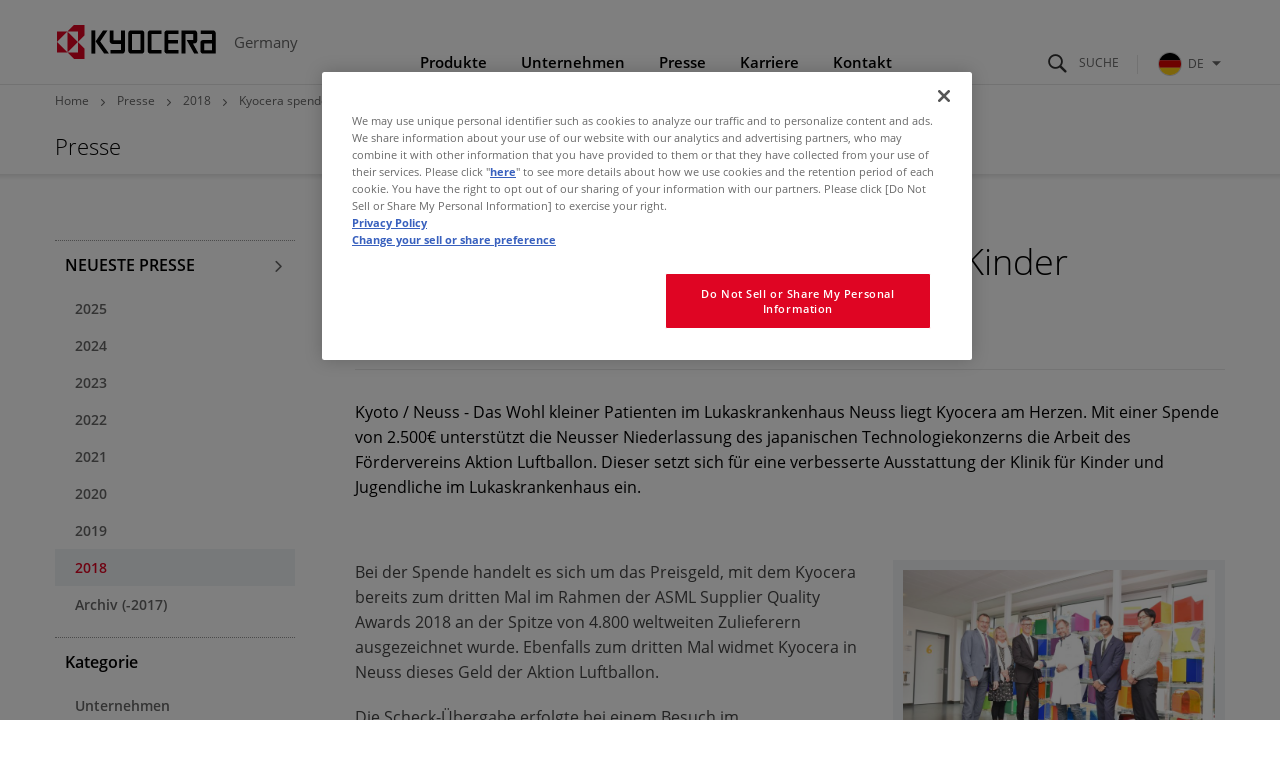

--- FILE ---
content_type: text/html
request_url: https://germany.kyocera.com/news/2018/11/05153334.html
body_size: 6472
content:
<!DOCTYPE html>
<html lang="de-DE">
<head prefix="og: http://ogp.me/ns# fb: http://ogp.me/ns/fb# article: http://ogp.me/ns/article#">
  <meta charset="UTF-8">
  <meta http-equiv="X-UA-Compatible" content="IE=edge">
  <meta name="viewport" content="width=device-width, initial-scale=1.0">
  <title>Kyocera spendet Preisgeld für kranke Kinder | Presse | KYOCERA Germany</title>
  <link rel="stylesheet" href="/_assets/css/template.css">
  <link rel="stylesheet" href="/assets/css/site.css">
  <link rel="stylesheet" href="/assets/css/site_override.css">
  <link rel="icon" type="image/x-icon" href="/favicon.ico">
  <link rel="apple-touch-icon" href="/_assets/img/common/apple-touch-icon.png">
  <meta name="format-detection" content="telephone=no">
    <meta name="description" content="">
    <meta property="og:locale" content="de-DE">
    <meta property="og:type" content="article">
    <meta property="og:site_name" content="KYOCERA Germany">
    <meta property="og:title" content="Kyocera spendet Preisgeld für kranke Kinder | Presse | KYOCERA Germany">
    <meta property="og:image" content="https://germany.kyocera.com/_assets/img/common/ogp.png">
    <meta property="og:url" content="https://germany.kyocera.com/news/2018/11/05153334.html">
    <meta property="og:description" content="">
    <meta name="twitter:card" content="summary_large_image">
    <meta name="twitter:title" content="Kyocera spendet Preisgeld für kranke Kinder | Presse | KYOCERA Germany">
    <meta name="twitter:description" content="">
    <meta name="twitter:image" content="https://germany.kyocera.com/_assets/img/common/ogp.png">
    <meta name="twitter:url" content="https://germany.kyocera.com/news/2018/11/05153334.html">
    <script>
      (function() {
        var s = document.createElement('script');
        s.type = 'text/javascript';
        s.async = true;
        s.src = 'https://www.kyocera.co.jp/data/js/ga_KC-europe.js';
        var x = document.getElementsByTagName('script')[0];
        x.parentNode.insertBefore(s, x);
      }) ();
    </script>
</head>
<body>
<header class="st-GlobalHeader">
  <div class="st-GlobalHeader_Inner">
    <div class="st-GlobalHeader_CloseButtonArea">
      <!-- Close Button-->
      <button class="st-GlobalNav_NavClose" type="button" aria-label="Close"><span class="st-GlobalNav_NavCloseIcon" aria-hidden="true"></span></button>
      <button class="st-GlobalNav_SearchClose" type="button" aria-label="Close"><span class="st-GlobalNav_SearchCloseIcon" aria-hidden="true"></span></button>
      <button class="st-GlobalNav_RegionClose" type="button" aria-label="Close"><span class="st-GlobalNav_RegionCloseIcon" aria-hidden="true"></span></button>
      <!-- / Close Button-->
    </div>
    <div class="st-GlobalHeader_Logo">
      <div class="st-Logo"><a class="st-Logo_Main" href="/index.html">
        <picture><!--[if IE 9]><video style="display: none;"><![endif]-->
          <source media="(min-width: 1024px)" srcset="/_assets/img/common/logo.svg"/><!--[if IE 9]></video><![endif]--><img src="/_assets/img/common/logo_statement.svg" alt="KYOCERA"/>
        </picture></a>
        <p class="st-Logo_Sub">Germany</p>
      </div>
    </div>
<div class="st-GlobalHeader_Buttons">
      <!-- Search Button-->
      <button class="st-SearchButton" id="st-SearchButton" type="button" aria-controls="st-SearchForm" aria-expanded="false"><span class="st-SearchButton_Icon" aria-hidden="true" aria-label="Suche"></span></button>
      <!-- / Search Button-->
      <!-- Toggle Button-->
      <button class="st-ToggleButton" type="button" aria-controls="st-GlobalNav_Area" aria-expanded="false"><span class="st-ToggleButton_Icon" aria-hidden="true" aria-label="Navigation Open"></span></button>
      <!-- / Toggle Button-->
      <!-- Global Link-->
      <div class="st-GlobalRegionPc">
        <button class="st-GlobalRegionPc_Toggle js-documentClose" id="st-GlobalRegionPc_Toggle" type="button" aria-controls="st-GlobalRegionPc_SubArea" aria-expanded="false"><img class="st-GlobalRegionPc_Region" src="/assets/img/common/region_germany.svg" alt="DE">DE<span class="st-GlobalRegionPc_Icon" aria-hidden="true"></span></button>
      </div>
      <!-- / Global Link-->
    </div>
    <!-- Navigation Wrap Area-->
    <nav class="st-GlobalNav st-GlobalNav-categoryFirst" id="st-GlobalNav">
      <!-- Search Form Area-->
      <div class="st-SearchForm" id="st-SearchForm" aria-hidden="true">
            <form class="st-SearchForm_Form" id="ss-form1" action="/result/" method="get" accept-charset="UTF-8">
              <div class="st-SearchForm_Field">
                <!-- Search Icon-->
                <div class="st-SearchForm_Icon" aria-hidden="true"></div>
                <input class="st-SearchForm_Input" id="ss-query1" type="text" name="query" autocomplete="off" aria-autocomplete="none" placeholder="Search" size="44" value="" maxlength="100">
                <button class="st-SearchForm_Submit" id="SS_searchSubmit" type="submit" tabindex="-1">Search</button>
              </div>
            </form>
      </div>
      <!-- / Search Form Area-->
      <div class="st-GlobalRegionPc_SubArea js-documentClose" id="st-GlobalRegionPc_SubArea" aria-hidden="true" aria-labelledby="st-GlobalRegionPc_Toggle">
        <div class="st-GlobalSiteNav_SubLinkTop">
          <div class="st-GlobalSiteNav_SubLinkTopInner">Select Your Region</div>
        </div>
        <div class="st-GlobalSiteNav_SubAreaInner">
          <a class="st-GlobalSiteNav_SubLinkTitle" href="https://global.kyocera.com/">Kyocera Global<span class="st-GlobalSiteNav_SubLinkTitleIcon" aria-hidden="true"></span></a>
          <a class="st-GlobalSiteNav_SubLinkTitle" href="https://germany.kyocera.com/">Germany<span class="st-GlobalSiteNav_SubLinkTitleIcon" aria-hidden="true"></span></a>
          <ul class="st-GlobalRegionPc_RegionList">
  <li class="st-GlobalRegionPc_RegionItem"><a class="st-GlobalRegionPc_RegionLink" href="https://europe.kyocera.com/"><img class="st-GlobalRegionPc_RegionImage" src="/assets/img/common/region_eu.svg" alt><span class="st-GlobalRegionPc_RegionText">Europe</span></a></li>
  <li class="st-GlobalRegionPc_RegionItem"><a class="st-GlobalRegionPc_RegionLink" href="https://austria.kyocera.com/"><img class="st-GlobalRegionPc_RegionImage" src="/assets/img/common/region_austria.svg" alt><span class="st-GlobalRegionPc_RegionText">Austria</span></a></li>
  <li class="st-GlobalRegionPc_RegionItem"><a class="st-GlobalRegionPc_RegionLink" href="https://denmark.kyocera.com/"><img class="st-GlobalRegionPc_RegionImage" src="/assets/img/common/region_denmark.svg" alt><span class="st-GlobalRegionPc_RegionText">Denmark</span></a></li>
  <li class="st-GlobalRegionPc_RegionItem"><a class="st-GlobalRegionPc_RegionLink" href="https://finland.kyocera.com/"><img class="st-GlobalRegionPc_RegionImage" src="/assets/img/common/region_finland.svg" alt><span class="st-GlobalRegionPc_RegionText">Finland</span></a></li>
  <li class="st-GlobalRegionPc_RegionItem"><a class="st-GlobalRegionPc_RegionLink" href="https://france.kyocera.com/"><img class="st-GlobalRegionPc_RegionImage" src="/assets/img/common/region_france.svg" alt><span class="st-GlobalRegionPc_RegionText">France</span></a></li>
  <li class="st-GlobalRegionPc_RegionItem"><a class="st-GlobalRegionPc_RegionLink" href="https://italy.kyocera.com/"><img class="st-GlobalRegionPc_RegionImage" src="/assets/img/common/region_italy.svg" alt><span class="st-GlobalRegionPc_RegionText">Italy</span></a></li>
  <li class="st-GlobalRegionPc_RegionItem"><a class="st-GlobalRegionPc_RegionLink" href="https://netherlands.kyocera.com/"><img class="st-GlobalRegionPc_RegionImage" src="/assets/img/common/region_netherlands.svg" alt><span class="st-GlobalRegionPc_RegionText">Netherlands</span></a></li>
  <li class="st-GlobalRegionPc_RegionItem"><a class="st-GlobalRegionPc_RegionLink" href="https://norway.kyocera.com/"><img class="st-GlobalRegionPc_RegionImage" src="/assets/img/common/region_norway.svg" alt><span class="st-GlobalRegionPc_RegionText">Norway</span></a></li>
  <li class="st-GlobalRegionPc_RegionItem"><a class="st-GlobalRegionPc_RegionLink" href="https://portugal.kyocera.com/"><img class="st-GlobalRegionPc_RegionImage" src="/assets/img/common/region_portugal.svg" alt><span class="st-GlobalRegionPc_RegionText">Portugal</span></a></li>
  <li class="st-GlobalRegionPc_RegionItem"><a class="st-GlobalRegionPc_RegionLink" href="https://russia.kyocera.com/"><img class="st-GlobalRegionPc_RegionImage" src="/assets/img/common/region_russia.svg" alt><span class="st-GlobalRegionPc_RegionText">Russia</span></a></li>
  <li class="st-GlobalRegionPc_RegionItem"><a class="st-GlobalRegionPc_RegionLink" href="https://spain.kyocera.com/"><img class="st-GlobalRegionPc_RegionImage" src="/assets/img/common/region_spain.svg" alt><span class="st-GlobalRegionPc_RegionText">Spain</span></a></li>
  <li class="st-GlobalRegionPc_RegionItem"><a class="st-GlobalRegionPc_RegionLink" href="https://sweden.kyocera.com/"><img class="st-GlobalRegionPc_RegionImage" src="/assets/img/common/region_sweden.svg" alt><span class="st-GlobalRegionPc_RegionText">Sweden</span></a></li>
  <li class="st-GlobalRegionPc_RegionItem"><a class="st-GlobalRegionPc_RegionLink" href="https://switzerland.kyocera.com/"><img class="st-GlobalRegionPc_RegionImage" src="/assets/img/common/region_switzerland.svg" alt><span class="st-GlobalRegionPc_RegionText">Switzerland</span></a></li>
  <li class="st-GlobalRegionPc_RegionItem"><a class="st-GlobalRegionPc_RegionLink" href="https://southafrica.kyocera.com/"><img class="st-GlobalRegionPc_RegionImage" src="/assets/img/common/region_south-africa.svg" alt><span class="st-GlobalRegionPc_RegionText">South Africa</span></a></li>
  <li class="st-GlobalRegionPc_RegionItem"><a class="st-GlobalRegionPc_RegionLink" href="https://uk.kyocera.com/"><img class="st-GlobalRegionPc_RegionImage" src="/assets/img/common/region_united-kingdom.svg" alt><span class="st-GlobalRegionPc_RegionText">United Kingdom</span></a></li>
          </ul>
        </div>
      </div>
      <div class="st-GlobalNav_Area" id="st-GlobalNav_Area">
        <!-- Main Navigation-->
        <div class="st-GlobalSiteNav">
          <ul class="st-GlobalSiteNav_List">
            <li class="st-GlobalSiteNav_Item"><a class="st-GlobalSiteNav_Link st-GlobalSiteNav_Link-products" href="/products/index.html">Produkte<span class="st-GlobalSiteNav_LinkIcon" aria-hidden="true"></span></a>
              <div class="st-GlobalSiteNav_SubArea"><a class="st-GlobalSiteNav_SubLinkTop" href="/products/index.html">
                <div class="st-GlobalSiteNav_SubLinkTopInner">Produkte<span class="st-GlobalSiteNav_SubLinkTopIcon" aria-hidden="true"></span></div></a>
                <div class="st-GlobalSiteNav_SubAreaInner">
                  <div class="l-Grid">
                    <div class="l-Grid_Item l-Grid_Item-9of12Lg">
                      <p class="st-GlobalSiteNav_SubLinkTitle">B2B - Office & Professionals / Industrie</p>
                      <ul class="st-GlobalSiteNav_SubList">
<li class="st-GlobalSiteNav_SubItem">
  <a class="st-GlobalSiteNav_SubLink" href="http://www.kyoceradocumentsolutions.de/" target="_blank">Drucker / Multifunktionsgeräte<span aria-hidden="true" class="st-GlobalSiteNav_SubLinkIconInternal"></span>
  </a>
</li>
<li class="st-GlobalSiteNav_SubItem">
  <a class="st-GlobalSiteNav_SubLink" href="/products/fineceramic_components/">Feinkeramik-Komponenten
  </a>
</li>
<li class="st-GlobalSiteNav_SubItem">
  <a class="st-GlobalSiteNav_SubLink" href="/products/electronic_components/">Elektronische Komponenten & Geräte
  </a>
</li>
<li class="st-GlobalSiteNav_SubItem">
  <a class="st-GlobalSiteNav_SubLink" href="/products/automotive_components/">Automotive Komponenten
  </a>
</li>
<li class="st-GlobalSiteNav_SubItem">
  <a class="st-GlobalSiteNav_SubLink" href="/products/semiconductor_components/">Halbleiterkomponenten
  </a>
</li>
<li class="st-GlobalSiteNav_SubItem">
  <a class="st-GlobalSiteNav_SubLink" href="/products/organic_materials/">Chemische Produkte
  </a>
</li>
<li class="st-GlobalSiteNav_SubItem">
  <a class="st-GlobalSiteNav_SubLink" href="/products/industrial_tools/">Industriewerkzeuge
  </a>
</li>
<li class="st-GlobalSiteNav_SubItem">
  <a class="st-GlobalSiteNav_SubLink" href="/products/lcds_glass_glass_touch_panels/">LCDs und Touch Solutions
  </a>
</li>
<li class="st-GlobalSiteNav_SubItem">
  <a class="st-GlobalSiteNav_SubLink" href="/products/printing_devices/">Industrielle Druck-Komponenten
  </a>
</li>
<li class="st-GlobalSiteNav_SubItem">
  <a class="st-GlobalSiteNav_SubLink" href="/products/optical_components/">Optische Komponenten
  </a>
</li>
<li class="st-GlobalSiteNav_SubItem">
  <a class="st-GlobalSiteNav_SubLink" href="/products/solar_electric_systems/">Photovoltaiksysteme
  </a>
</li>
<li class="st-GlobalSiteNav_SubItem">
  <a class="st-GlobalSiteNav_SubLink" href="/products/watch_and_jewelry/">Uhren- und Schmuckindustrie
  </a>
</li>
                      </ul>
                    </div>
                    <div class="l-Grid_Item l-Grid_Item-3of12Lg">
                      <p class="st-GlobalSiteNav_SubLinkTitle">B2C - Endverbraucher</p>
                      <ul class="st-GlobalSiteNav_SubList">
<li class="st-GlobalSiteNav_SubItem">
  <a class="st-GlobalSiteNav_SubLink" href="/products/kitchen_products/">Küchenprodukte
  </a>
</li>
<li class="st-GlobalSiteNav_SubItem">
  <a class="st-GlobalSiteNav_SubLink" href="/products/solar_electric_systems/index.html">Photovoltaiksysteme
  </a>
</li>
<li class="st-GlobalSiteNav_SubItem">
  <a class="st-GlobalSiteNav_SubLink" href="/products/office_products/">Büroprodukte
  </a>
</li>
                      </ul>
                    </div>
                  </div>
                </div>
              </div>
            </li>
            <li class="st-GlobalSiteNav_Item"><a class="st-GlobalSiteNav_Link st-GlobalSiteNav_Link-company" href="/company/">Unternehmen<span class="st-GlobalSiteNav_LinkIcon" aria-hidden="true"></span></a>
              <div class="st-GlobalSiteNav_SubArea"><a class="st-GlobalSiteNav_SubLinkTop" href="/company/">
                <div class="st-GlobalSiteNav_SubLinkTopInner">Unternehmen<span class="st-GlobalSiteNav_SubLinkTopIcon" aria-hidden="true"></span></div></a>
                <div class="st-GlobalSiteNav_SubAreaInner">
                  <ul class="st-GlobalSiteNav_SubList">
<li class="st-GlobalSiteNav_SubItem">
  <a class="st-GlobalSiteNav_SubLink" href="/company/summary/index.html">Über die Kyocera Gruppe
  </a>
</li>
<li class="st-GlobalSiteNav_SubItem">
  <a class="st-GlobalSiteNav_SubLink" href="/company/division/index.html">Geschäftsbereiche von Kyocera
  </a>
</li>
<li class="st-GlobalSiteNav_SubItem">
  <a class="st-GlobalSiteNav_SubLink" href="https://global.kyocera.com/company/movie/" target="_blank">Kyocera Firmenvideo (Global Website)<span aria-hidden="true" class="st-GlobalSiteNav_SubLinkIconInternal"></span>
  </a>
</li>
<li class="st-GlobalSiteNav_SubItem">
  <a class="st-GlobalSiteNav_SubLink" href="https://global.kyocera.com/ecology/" target="_blank">Gesellschaftliches Engagement (Global Website)<span aria-hidden="true" class="st-GlobalSiteNav_SubLinkIconInternal"></span>
  </a>
</li>
<li class="st-GlobalSiteNav_SubItem">
  <a class="st-GlobalSiteNav_SubLink" href="https://global.kyocera.com/company/location/" target="_blank">Globales Netzwerk (Global Website)<span aria-hidden="true" class="st-GlobalSiteNav_SubLinkIconInternal"></span>
  </a>
</li>
<li class="st-GlobalSiteNav_SubItem">
  <a class="st-GlobalSiteNav_SubLink" href="https://global.kyocera.com/ir/" target="_blank">Investor Relations (Global Website)<span aria-hidden="true" class="st-GlobalSiteNav_SubLinkIconInternal"></span>
  </a>
</li>
<li class="st-GlobalSiteNav_SubItem">
  <a class="st-GlobalSiteNav_SubLink" href="https://global.kyocera.com/intellectual-property/" target="_blank">Geistiges Eigentum (Global Website)<span aria-hidden="true" class="st-GlobalSiteNav_SubLinkIconInternal"></span>
  </a>
</li>
                  </ul>
                </div>
              </div>
            </li>
            <li class="st-GlobalSiteNav_Item"><a class="st-GlobalSiteNav_Link st-GlobalSiteNav_Link-news" href="/news/index.html">Presse<span class="st-GlobalSiteNav_LinkIcon" aria-hidden="true"></span></a>
              <div class="st-GlobalSiteNav_SubArea"><a class="st-GlobalSiteNav_SubLinkTop" href="/news/index.html">
                <div class="st-GlobalSiteNav_SubLinkTopInner">Presse<span class="st-GlobalSiteNav_SubLinkTopIcon" aria-hidden="true"></span></div></a>
                <div class="st-GlobalSiteNav_SubAreaInner">
                  <ul class="st-GlobalSiteNav_SubList">
  <li class="st-GlobalSiteNav_SubItem">
    <a class="st-GlobalSiteNav_SubLink" href="/news/2025/index.html">2025</a>
  </li>
  <li class="st-GlobalSiteNav_SubItem">
    <a class="st-GlobalSiteNav_SubLink" href="/news/2024/index.html">2024</a>
  </li>
  <li class="st-GlobalSiteNav_SubItem">
    <a class="st-GlobalSiteNav_SubLink" href="/news/2023/index.html">2023</a>
  </li>
  <li class="st-GlobalSiteNav_SubItem">
    <a class="st-GlobalSiteNav_SubLink" href="/news/2022/index.html">2022</a>
  </li>
  <li class="st-GlobalSiteNav_SubItem">
    <a class="st-GlobalSiteNav_SubLink" href="/news/2021/index.html">2021</a>
  </li>
  <li class="st-GlobalSiteNav_SubItem">
    <a class="st-GlobalSiteNav_SubLink" href="/news/2020/index.html">2020</a>
  </li>
  <li class="st-GlobalSiteNav_SubItem">
    <a class="st-GlobalSiteNav_SubLink" href="/news/2019/index.html">2019</a>
  </li>
  <li class="st-GlobalSiteNav_SubItem">
    <a class="st-GlobalSiteNav_SubLink" href="/news/2018/index.html">2018</a>
  </li>
  <li class="st-GlobalSiteNav_SubItem">
    <a class="st-GlobalSiteNav_SubLink" href="https://germany.kyocera.com/index/news/previous_news.na-y-2017.html">Archiv (-2017)</a>
  </li>
                  </ul>
                </div>
              </div>
            </li>
            <li class="st-GlobalSiteNav_Item"><a class="st-GlobalSiteNav_Link st-GlobalSiteNav_Link-inquiry js-documentClose" href="/careers/index.html" aria-expanded="false">Karriere<span class="st-GlobalSiteNav_LinkIcon js-documentClose" aria-hidden="true"></span></a></li>
            <li class="st-GlobalSiteNav_Item"><a class="st-GlobalSiteNav_Link st-GlobalSiteNav_Link-inquiry js-documentClose" href="/contact/index.html" aria-expanded="false">Kontakt<span class="st-GlobalSiteNav_LinkIcon js-documentClose" aria-hidden="true"></span></a></li>
          </ul>
          <div class="st-GlobalRegionSp">
            <button class="st-GlobalRegionSp_Toggle js-documentClose" id="st-GlobalRegionSp_Toggle" type="button" aria-controls="st-GlobalRegionSp_SubArea" aria-expanded="false"><img class="st-GlobalRegionSp_Region" src="/assets/img/common/region_germany.svg" alt="DE"><span class="st-GlobalRegionSp_Text">DE</span><span class="GloablRegion_Icon" aria-hidden="true"></span></button>
            <div class="st-GlobalRegionSp_SubArea js-documentClose" id="st-GlobalRegionSp_SubArea" aria-hidden="true" aria-labelledby="st-GlobalRegionSp_Toggle">
              <a class="st-GlobalRegionSp_Heading" href="https://global.kyocera.com/">Kyocera Global<span class="st-GlobalRegionSp_HeadingIcon" aria-hidden="true"></span></a>
              <a class="st-GlobalRegionSp_Heading" href="https://germany.kyocera.com/">Germany<span class="st-GlobalRegionSp_HeadingIcon" aria-hidden="true"></span></a>
              <ul class="st-GlobalRegionSp_RegionList">
  <li class="st-GlobalRegionSp_RegionItem"><a class="st-GlobalRegionSp_RegionLink" href="https://europe.kyocera.com/"><img class="st-GlobalRegionPc_RegionImage" src="/assets/img/common/region_eu.svg" alt><span class="st-GlobalRegionPc_RegionText">Europe</span></a></li>
  <li class="st-GlobalRegionSp_RegionItem"><a class="st-GlobalRegionSp_RegionLink" href="https://austria.kyocera.com/"><img class="st-GlobalRegionPc_RegionImage" src="/assets/img/common/region_austria.svg" alt><span class="st-GlobalRegionPc_RegionText">Austria</span></a></li>
  <li class="st-GlobalRegionSp_RegionItem"><a class="st-GlobalRegionSp_RegionLink" href="https://denmark.kyocera.com/"><img class="st-GlobalRegionPc_RegionImage" src="/assets/img/common/region_denmark.svg" alt><span class="st-GlobalRegionPc_RegionText">Denmark</span></a></li>
  <li class="st-GlobalRegionSp_RegionItem"><a class="st-GlobalRegionSp_RegionLink" href="https://finland.kyocera.com/"><img class="st-GlobalRegionPc_RegionImage" src="/assets/img/common/region_finland.svg" alt><span class="st-GlobalRegionPc_RegionText">Finland</span></a></li>
  <li class="st-GlobalRegionSp_RegionItem"><a class="st-GlobalRegionSp_RegionLink" href="https://france.kyocera.com/"><img class="st-GlobalRegionPc_RegionImage" src="/assets/img/common/region_france.svg" alt><span class="st-GlobalRegionPc_RegionText">France</span></a></li>
  <li class="st-GlobalRegionSp_RegionItem"><a class="st-GlobalRegionSp_RegionLink" href="https://italy.kyocera.com/"><img class="st-GlobalRegionPc_RegionImage" src="/assets/img/common/region_italy.svg" alt><span class="st-GlobalRegionPc_RegionText">Italy</span></a></li>
  <li class="st-GlobalRegionSp_RegionItem"><a class="st-GlobalRegionSp_RegionLink" href="https://netherlands.kyocera.com/"><img class="st-GlobalRegionPc_RegionImage" src="/assets/img/common/region_netherlands.svg" alt><span class="st-GlobalRegionPc_RegionText">Netherlands</span></a></li>
  <li class="st-GlobalRegionSp_RegionItem"><a class="st-GlobalRegionSp_RegionLink" href="https://norway.kyocera.com/"><img class="st-GlobalRegionPc_RegionImage" src="/assets/img/common/region_norway.svg" alt><span class="st-GlobalRegionPc_RegionText">Norway</span></a></li>
  <li class="st-GlobalRegionSp_RegionItem"><a class="st-GlobalRegionSp_RegionLink" href="https://portugal.kyocera.com/"><img class="st-GlobalRegionPc_RegionImage" src="/assets/img/common/region_portugal.svg" alt><span class="st-GlobalRegionPc_RegionText">Portugal</span></a></li>
  <li class="st-GlobalRegionSp_RegionItem"><a class="st-GlobalRegionSp_RegionLink" href="https://russia.kyocera.com/"><img class="st-GlobalRegionPc_RegionImage" src="/assets/img/common/region_russia.svg" alt><span class="st-GlobalRegionPc_RegionText">Russia</span></a></li>
  <li class="st-GlobalRegionSp_RegionItem"><a class="st-GlobalRegionSp_RegionLink" href="https://spain.kyocera.com/"><img class="st-GlobalRegionPc_RegionImage" src="/assets/img/common/region_spain.svg" alt><span class="st-GlobalRegionPc_RegionText">Spain</span></a></li>
  <li class="st-GlobalRegionSp_RegionItem"><a class="st-GlobalRegionSp_RegionLink" href="https://sweden.kyocera.com/"><img class="st-GlobalRegionPc_RegionImage" src="/assets/img/common/region_sweden.svg" alt><span class="st-GlobalRegionPc_RegionText">Sweden</span></a></li>
  <li class="st-GlobalRegionSp_RegionItem"><a class="st-GlobalRegionSp_RegionLink" href="https://switzerland.kyocera.com/"><img class="st-GlobalRegionPc_RegionImage" src="/assets/img/common/region_switzerland.svg" alt><span class="st-GlobalRegionPc_RegionText">Switzerland</span></a></li>
  <li class="st-GlobalRegionSp_RegionItem"><a class="st-GlobalRegionSp_RegionLink" href="https://southafrica.kyocera.com/"><img class="st-GlobalRegionPc_RegionImage" src="/assets/img/common/region_south-africa.svg" alt><span class="st-GlobalRegionPc_RegionText">South Africa</span></a></li>
  <li class="st-GlobalRegionSp_RegionItem"><a class="st-GlobalRegionSp_RegionLink" href="https://uk.kyocera.com/"><img class="st-GlobalRegionPc_RegionImage" src="/assets/img/common/region_united-kingdom.svg" alt><span class="st-GlobalRegionPc_RegionText">United Kingdom</span></a></li>
              </ul>
            </div>
          </div>
        </div>
        <!-- / Main Navigation-->
      </div>
    </nav>
    <!-- / Navigation Wrap Area-->
    <!-- statement-->
    <div class="st-GlobalHeader_StatementArea">
      <div class="st-GlobalHeader_Statement"><img class="st-GlobalHeader_StatementImage" src="/_assets/img/common/statement.svg" alt="THE NEW VALUE FRONTIER"></div>
    </div>
    <!-- / statement-->
  </div>
</header>
<header class="st-ContentsHeader">
  <div class="st-ContentsHeader_Breadcrumb">
    <div class="st-Breadcrumb">
      <ol class="st-Breadcrumb_List">
        <li class="st-Breadcrumb_Item"><a class="st-Breadcrumb_Link" href="/index.html">Home</a></li>
        <li class="st-Breadcrumb_Item"><a class="st-Breadcrumb_Link" href="/news/index.html">Presse</a></li>
        <li class="st-Breadcrumb_Item"><a class="st-Breadcrumb_Link" href="/news/2018/index.html">2018</a></li>
        <li class="st-Breadcrumb_Item">Kyocera spendet Preisgeld für kranke Kinder</li>
      </ol>
    </div>
  </div>
  <div class="st-ContentsHeader_Title">
    <p class="st-TitleA">Presse</p>
  </div>
</header>
<main>
  <div class="l-DetailTemplate l-DetailTemplate-News">
    <div class="l-DetailTemplate_Wrapper">
      <div class="l-DetailTemplate_Main">
        <article class="l-Article">
          <header class="news-Header">
            <h1 class="news-Header_Title">Kyocera spendet Preisgeld für kranke Kinder</h1>
            <p class="news-Header_Lead">
            </p>
            <div class="news-Header_Meta">
              <div class="news-Header_PostDate">05. November 2018</div>
              <ul class="news-Header_Categories">
                  <li class="news-Header_Category">Feinkeramik-Komponenten</li>
              </ul>
            </div>
          </header>
            <p class="news-Summary">Kyoto / Neuss - Das Wohl kleiner Patienten im Lukaskrankenhaus Neuss liegt Kyocera am Herzen. Mit einer Spende von 2.500€ unterstützt die Neusser Niederlassung des japanischen Technologiekonzerns die Arbeit des Fördervereins Aktion Luftballon. Dieser setzt sich für eine verbesserte Ausstattung der Klinik für Kinder und Jugendliche im Lukaskrankenhaus ein.</p>
          <div class="news-Body">
<div class="l-MediaA l-MediaA-right">
<div class="l-MediaA_Image">
<figure class="sw-Caption sw-Caption-Bg"><span class="sw-Caption_Image"><img alt="Kyocera_wins_Supplier_Award.-cps-66470-Image.cpsarticle.jpg" src="/uploads/eu/Kyocera_wins_Supplier_Award.-cps-66470-Image.cpsarticle.jpg" width="800" height="534"></span> <figcaption class="sw-Caption_Text"><span>Scheck-Übergabe im Lukaskrankenhaus (v.l. Thomas Böhm, Daniela Faust-Rogausch, Rafael Schröer, Prof. Guido Engelmann, Dr. Adarsh Sagar und Hiroki Maekawa</span></figcaption></figure>
</div>
<div class="l-MediaA_Body">
<p>Bei der Spende handelt es sich um das Preisgeld, mit dem Kyocera bereits zum dritten Mal im Rahmen der ASML Supplier Quality Awards 2018 an der Spitze von 4.800 weltweiten Zulieferern ausgezeichnet wurde. Ebenfalls zum dritten Mal widmet Kyocera in Neuss dieses Geld der Aktion Luftballon.</p>
<p>Die Scheck-Übergabe erfolgte bei einem Besuch im Lukaskrankenhaus durch Rafael Schröer, Dr. Adarsh Sagar, Hiroki Maekawa und Daniela Faust-Rogausch von Kyocera. „Wir freuen uns über das Engagement des quasi Nachbarn in Neuss und die tolle Unterstützung.“, so Thomas Böhm als Geschäftsführer der Aktion Luftballon und Prof. Guido Engelmann, Chefarzt der Klinik für Kinder und Jugendliche.</p>
<p><span><span>Für weitere Informationen zu KYOCERA:</span> </span><a target="_blank" href="http://www.kyocera.eu/"><span></span></a><a target="_blank" href="http://www.kyocera.de/"><span>www.kyocera.de</span></a><span> </span></p>
</div>
</div>
          </div>
<section class="l-Section3">
  <h3 class="sw-Heading4A">Redaktionsmaterial</h3>
  <ul class="sw-ListDownload">
<li class="sw-ListDownload_Item">
  <a class="sw-ListDownload_Link" href="/uploads/eu/Aktion%20Luftballon2018.pdf">
    <span class="sw-ListDownload_DownloadIcon" aria-hidden="true"></span>
    <span class="sw-ListDownload_Text">Pressemitteilung (pdf)<span class="sw-ListDownload_Size"> (106.4 KB)</span></span>
  </a>
</li>
  </ul>
</section>
          <div>
            <ul class="l-Grids l-Grids-col2Lg">
<li class="l-Grids_Item">
  <div class="office-BoxB">
    <h3 class="office-BoxB_CompanyName">Ihr Kontakt für technische Informationen:</h3>
    <p class="office-BoxB_Text">Herr Adarsh Sagar</p>
    <a class="office-BoxB_Mail" href="mailto:Adarsh.Sagar@kyocera.de">
      <span class="office-BoxB_MailIcon" aria-hidden="true"></span><span class="office-BoxB_MailText">Adarsh.Sagar@kyocera.de</span>
    </a>
  </div>
</li>
<li class="l-Grids_Item">
  <div class="office-Box"></div>
</li>
<li class="l-Grids_Item">
  <div class="office-Box"></div>
</li>
<li class="l-Grids_Item">
  <div class="office-Box"></div>
</li>
<li class="l-Grids_Item">
  <div class="office-Box"></div>
</li>
            </ul>
          </div>
        </article>
      </div>
      <div class="l-DetailTemplate_Sub">
        <nav class="l-DetailTemplate_SubNav">
  <ul class="st-SideNavNews">
    <li class="st-SideNavNews_Item"><a class="st-SideNavNews_Link" href="/news/index.html" data-mark-current="latest">NEUESTE PRESSE<span class="st-SideNavNews_Icon" aria-hidden="true"></span></a>
          <ul class="st-SideNavNews_Parent">
          <li class="st-SideNavNews_ParentItem"><a class="st-SideNavNews_ParentLink" href="/news/2025/index.html" data-mark-current="2025">2025</a></li>
          <li class="st-SideNavNews_ParentItem"><a class="st-SideNavNews_ParentLink" href="/news/2024/index.html" data-mark-current="2024">2024</a></li>
          <li class="st-SideNavNews_ParentItem"><a class="st-SideNavNews_ParentLink" href="/news/2023/index.html" data-mark-current="2023">2023</a></li>
          <li class="st-SideNavNews_ParentItem"><a class="st-SideNavNews_ParentLink" href="/news/2022/index.html" data-mark-current="2022">2022</a></li>
          <li class="st-SideNavNews_ParentItem"><a class="st-SideNavNews_ParentLink" href="/news/2021/index.html" data-mark-current="2021">2021</a></li>
          <li class="st-SideNavNews_ParentItem"><a class="st-SideNavNews_ParentLink" href="/news/2020/index.html" data-mark-current="2020">2020</a></li>
          <li class="st-SideNavNews_ParentItem"><a class="st-SideNavNews_ParentLink" href="/news/2019/index.html" data-mark-current="2019">2019</a></li>
          <li class="st-SideNavNews_ParentItem"><a class="st-SideNavNews_ParentLink" href="/news/2018/index.html" data-mark-current="2018">2018</a></li>
          <li class="st-SideNavNews_ParentItem"><a class="st-SideNavNews_ParentLink" href="https://germany.kyocera.com/index/news/previous_news.na-y-2017.html">Archiv (-2017)</a></li>
        </ul>
    </li>
    <li class="st-SideNavNews_Item"><span class="st-SideNavNews_Text">Kategorie</span>
      <ul class="st-SideNavNews_Parent">
        <li class="st-SideNavNews_ParentItem"><a class="st-SideNavNews_ParentLink" href="/news/corporate/index.html" data-mark-current="corporate">Unternehmen</a></li>
        <li class="st-SideNavNews_ParentItem"><a class="st-SideNavNews_ParentLink" href="/news/document_solutions/index.html" data-mark-current="document_solutions">Drucker / Multifunktionsgeräte</a></li>
        <li class="st-SideNavNews_ParentItem"><a class="st-SideNavNews_ParentLink" href="/news/fineceramic_components/index.html" data-mark-current="fineceramic_components">Feinkeramik-Komponenten</a></li>
        <li class="st-SideNavNews_ParentItem"><a class="st-SideNavNews_ParentLink" href="/news/semiconductor_components/index.html" data-mark-current="semiconductor_components">Halbleiterkomponenten</a></li>
        <li class="st-SideNavNews_ParentItem"><a class="st-SideNavNews_ParentLink" href="/news/automotive_components/index.html" data-mark-current="automotive_components">Automotive Komponenten</a></li>
        <li class="st-SideNavNews_ParentItem"><a class="st-SideNavNews_ParentLink" href="/news/industrial_tools/index.html" data-mark-current="industrial_tools">Industriewerkzeuge</a></li>
        <li class="st-SideNavNews_ParentItem"><a class="st-SideNavNews_ParentLink" href="/news/electronic_components/index.html" data-mark-current="electronic_components">Elektronische Komponenten & Geräte</a></li>
        <li class="st-SideNavNews_ParentItem"><a class="st-SideNavNews_ParentLink" href="/news/printing_devices/index.html" data-mark-current="printing_devices">Industrielle Druck-Komponenten</a></li>
        <li class="st-SideNavNews_ParentItem"><a class="st-SideNavNews_ParentLink" href="/news/lcds_glass_glass_touch_panels/index.html" data-mark-current="lcds_glass_glass_touch_panels">LCDs und Touch Solutions</a></li>
        <li class="st-SideNavNews_ParentItem"><a class="st-SideNavNews_ParentLink" href="/news/optical_components/index.html" data-mark-current="optical_components">Optische Komponenten</a></li>
        <li class="st-SideNavNews_ParentItem"><a class="st-SideNavNews_ParentLink" href="/news/solar_electric_systems/index.html" data-mark-current="solar_electric_systems">Photovoltaiksysteme</a></li>
        <li class="st-SideNavNews_ParentItem"><a class="st-SideNavNews_ParentLink" href="/news/watch_and_jewelry/index.html" data-mark-current="watch_and_jewelry">Uhren- und Schmuckindustrie</a></li>
        <li class="st-SideNavNews_ParentItem"><a class="st-SideNavNews_ParentLink" href="/news/kitchen_products/index.html" data-mark-current="kitchen_products">Küchenprodukte</a></li>
      </ul>
    </li>
  </ul>
</nav>
<nav class="l-DetailTemplate_CategoryNavSp">
  <div class="st-CategoryNavNews" aria-expanded="true">
    <button class="st-CategoryNavNews_Parent">Kategorie auswählen<span class="st-CategoryNavNews_ParentIcon" aria-hidden="true"></span></button>
    <ul class="st-CategoryNavNews_List" aria-hidden="false">
      <li class="st-CategoryNavNews_Item"><a class="st-CategoryNavNews_Link" href="/news/index.html">Alle</a></li>
      <li class="st-CategoryNavNews_Item"><a class="st-CategoryNavNews_Link" href="/news/corporate/index.html">Unternehmen</a></li>
      <li class="st-CategoryNavNews_Item"><a class="st-CategoryNavNews_Link" href="/news/document_solutions/index.html">Drucker / Multifunktionsgeräte</a></li>
      <li class="st-CategoryNavNews_Item"><a class="st-CategoryNavNews_Link" href="/news/fineceramic_components/index.html">Feinkeramik-Komponenten</a></li>
      <li class="st-CategoryNavNews_Item"><a class="st-CategoryNavNews_Link" href="/news/semiconductor_components/index.html">Halbleiterkomponenten</a></li>
      <li class="st-CategoryNavNews_Item"><a class="st-CategoryNavNews_Link" href="/news/automotive_components/index.html">Automotive Komponenten</a></li>
      <li class="st-CategoryNavNews_Item"><a class="st-CategoryNavNews_Link" href="/news/industrial_tools/index.html">Industriewerkzeuge</a></li>
      <li class="st-CategoryNavNews_Item"><a class="st-CategoryNavNews_Link" href="/news/electronic_components/index.html">Elektronische Komponenten & Geräte</a></li>
      <li class="st-CategoryNavNews_Item"><a class="st-CategoryNavNews_Link" href="/news/printing_devices/index.html">Industrielle Druck-Komponenten</a></li>
      <li class="st-CategoryNavNews_Item"><a class="st-CategoryNavNews_Link" href="/news/lcds_glass_glass_touch_panels/index.html">LCDs und Touch Solutions</a></li>
      <li class="st-CategoryNavNews_Item"><a class="st-CategoryNavNews_Link" href="/news/optical_components/index.html">Optische Komponenten</a></li>
      <li class="st-CategoryNavNews_Item"><a class="st-CategoryNavNews_Link" href="/news/solar_electric_systems/index.html">Photovoltaiksysteme</a></li>
      <li class="st-CategoryNavNews_Item"><a class="st-CategoryNavNews_Link" href="/news/watch_and_jewelry/index.html">Uhren- und Schmuckindustrie</a></li>
      <li class="st-CategoryNavNews_Item"><a class="st-CategoryNavNews_Link" href="/news/kitchen_products/index.html">Küchenprodukte</a></li>
    </ul>
  </div>
</nav>
        <div class="l-DetailTemplate_office">
  <div class="office-BoxC">
    <h3 class="office-BoxC_CompanyName">Pressekontakt</h3>
    <p class="office-BoxC_Text">Andrea Berlin </p><a class="office-BoxC_Mail" href="mailto:PR@kyocera.de"><span class="office-BoxC_MailIcon" aria-hidden="true"></span><span class="office-BoxC_MailText">PR@kyocera.de</span></a>
  </div>
  <div class="office-BoxC">
    <h3 class="office-BoxC_CompanyName">Kontakt für Produktinformationen</h3><a class="office-BoxC_Mail" href="mailto:info@kyocera.de"><span class="office-BoxC_MailIcon" aria-hidden="true"></span><span class="office-BoxC_MailText">info@kyocera.de</span></a>
  </div>
</div>
      </div>
    </div>
  </div>
</main>
<footer class="st-Sitemap">
    <div class="st-Sitemap_Inner">
      <div class="st-Sitemap_Items">
        <div class="st-Sitemap_Item">
          <h3 class="st-Sitemap_Heading"><a class="st-Sitemap_HeadingLink" href="/products/index.html">Produkte<span class="st-Sitemap_HeadingIcon" aria-hidden="true"></span></a></h3>
          <p class="st-Sitemap_SubHeading">B2B - Office & Professionals / Industrie</p>
          <ul class="st-Sitemap_Nav">
<li class="st-Sitemap_NavItem">
  <a class="st-Sitemap_NavLink" href="http://www.kyoceradocumentsolutions.de/" target="_blank">Drucker / Multifunktionsgeräte<span aria-hidden="true" class="st-Sitemap_NavLinkExternalA"></span></a>
</li>
<li class="st-Sitemap_NavItem">
  <a class="st-Sitemap_NavLink" href="/products/fineceramic_components/">Feinkeramik-Komponenten</a>
</li>
<li class="st-Sitemap_NavItem">
  <a class="st-Sitemap_NavLink" href="/products/electronic_components/">Elektronische Komponenten & Geräte</a>
</li>
<li class="st-Sitemap_NavItem">
  <a class="st-Sitemap_NavLink" href="/products/automotive_components/">Automotive Komponenten</a>
</li>
<li class="st-Sitemap_NavItem">
  <a class="st-Sitemap_NavLink" href="/products/semiconductor_components/">Halbleiterkomponenten</a>
</li>
<li class="st-Sitemap_NavItem">
  <a class="st-Sitemap_NavLink" href="/products/organic_materials/">Chemische Produkte</a>
</li>
<li class="st-Sitemap_NavItem">
  <a class="st-Sitemap_NavLink" href="/products/industrial_tools/">Industriewerkzeuge</a>
</li>
<li class="st-Sitemap_NavItem">
  <a class="st-Sitemap_NavLink" href="/products/lcds_glass_glass_touch_panels/">LCDs und Touch Solutions</a>
</li>
<li class="st-Sitemap_NavItem">
  <a class="st-Sitemap_NavLink" href="/products/printing_devices/">Industrielle Druck-Komponenten</a>
</li>
<li class="st-Sitemap_NavItem">
  <a class="st-Sitemap_NavLink" href="/products/optical_components/">Optische Komponenten</a>
</li>
<li class="st-Sitemap_NavItem">
  <a class="st-Sitemap_NavLink" href="/products/solar_electric_systems/">Photovoltaiksysteme</a>
</li>
<li class="st-Sitemap_NavItem">
  <a class="st-Sitemap_NavLink" href="/products/watch_and_jewelry/">Uhren- und Schmuckindustrie</a>
</li>
          </ul>
        </div>
        <div class="st-Sitemap_Item st-Sitempa_Item-offset">
          <p class="st-Sitemap_SubHeading">B2C - Endverbraucher</p>
          <ul class="st-Sitemap_Nav">
<li class="st-Sitemap_NavItem">
  <a class="st-Sitemap_NavLink" href="/products/kitchen_products/">Küchenprodukte</a>
</li>
<li class="st-Sitemap_NavItem">
  <a class="st-Sitemap_NavLink" href="/products/solar_electric_systems/index.html">Photovoltaiksysteme</a>
</li>
<li class="st-Sitemap_NavItem">
  <a class="st-Sitemap_NavLink" href="/products/office_products/">Büroprodukte</a>
</li>
          </ul>
        </div>
        <div class="st-Sitemap_Item">
          <h3 class="st-Sitemap_Heading"><a class="st-Sitemap_HeadingLink" href="/company/">Unternehmen<span class="st-Sitemap_HeadingIcon" aria-hidden="true"></span></a></h3>
          <ul class="st-Sitemap_Nav">
            <li class="st-Sitemap_NavItem">
              <a class="st-Sitemap_NavLink" href="/company/summary/index.html">Über die Kyocera Gruppe</a>
            </li>
            <li class="st-Sitemap_NavItem">
              <a class="st-Sitemap_NavLink" href="/company/division/index.html">Geschäftsbereiche von Kyocera</a>
            </li>
            <li class="st-Sitemap_NavItem">
              <a class="st-Sitemap_NavLink" href="https://global.kyocera.com/company/movie/" target="_blank">Kyocera Firmenvideo (Global Website)<span aria-hidden="true" class="st-Sitemap_NavLinkExternalA"></span></a>
            </li>
            <li class="st-Sitemap_NavItem">
              <a class="st-Sitemap_NavLink" href="https://global.kyocera.com/ecology/" target="_blank">Gesellschaftliches Engagement (Global Website)<span aria-hidden="true" class="st-Sitemap_NavLinkExternalA"></span></a>
            </li>
            <li class="st-Sitemap_NavItem">
              <a class="st-Sitemap_NavLink" href="https://global.kyocera.com/company/location/" target="_blank">Globales Netzwerk (Global Website)<span aria-hidden="true" class="st-Sitemap_NavLinkExternalA"></span></a>
            </li>
            <li class="st-Sitemap_NavItem">
              <a class="st-Sitemap_NavLink" href="https://global.kyocera.com/ir/" target="_blank">Investor Relations (Global Website)<span aria-hidden="true" class="st-Sitemap_NavLinkExternalA"></span></a>
            </li>
            <li class="st-Sitemap_NavItem">
              <a class="st-Sitemap_NavLink" href="https://global.kyocera.com/intellectual-property/" target="_blank">Geistiges Eigentum (Global Website)<span aria-hidden="true" class="st-Sitemap_NavLinkExternalA"></span></a>
            </li>
          </ul>
        </div>
        <div class="st-Sitemap_Item">
          <h3 class="st-Sitemap_Heading"><a class="st-Sitemap_HeadingLink" href="/news/index.html">Presse<span class="st-Sitemap_HeadingIcon" aria-hidden="true"></span></a></h3>
          <ul class="st-Sitemap_Nav">
            <li class="st-Sitemap_NavItem"><a class="st-Sitemap_NavLink" href="/news/2025/">2025</a></li>
            <li class="st-Sitemap_NavItem"><a class="st-Sitemap_NavLink" href="/news/2024/">2024</a></li>
            <li class="st-Sitemap_NavItem"><a class="st-Sitemap_NavLink" href="/news/2023/">2023</a></li>
            <li class="st-Sitemap_NavItem"><a class="st-Sitemap_NavLink" href="/news/2022/">2022</a></li>
            <li class="st-Sitemap_NavItem"><a class="st-Sitemap_NavLink" href="/news/2021/">2021</a></li>
            <li class="st-Sitemap_NavItem"><a class="st-Sitemap_NavLink" href="/news/2020/">2020</a></li>
            <li class="st-Sitemap_NavItem"><a class="st-Sitemap_NavLink" href="/news/2019/">2019</a></li>
            <li class="st-Sitemap_NavItem"><a class="st-Sitemap_NavLink" href="/news/2018/">2018</a></li>
            <li class="st-Sitemap_NavItem"><a class="st-Sitemap_NavLink" href="https://germany.kyocera.com/index/news/previous_news.na-y-2017.html">Archiv (-2017)</a></li>
          </ul>
          <h3 class="st-Sitemap_Heading"><a class="st-Sitemap_HeadingLink" href="/careers/index.html">Karriere<span class="st-Sitemap_HeadingIcon" aria-hidden="true"></span></a></h3>
          <h3 class="st-Sitemap_Heading"><a class="st-Sitemap_HeadingLink" href="/contact/index.html">Kontakt<span class="st-Sitemap_HeadingIcon" aria-hidden="true"></span></a></h3>
        </div>
      </div>
      <div class="st-Sitemap_Region">
        <div class="st-RegionSelect">
          <button class="st-RegionSelect_Button" type="button" data-toggle="0"><span class="st-RegionSelect_Region">Germany</span><span class="st-RegionSelect_Icon" aria-hidden="true"></span></button>
          <select class="st-RegionSelect_Select" id="st-RegionSelect_Select">
            <option value="0" selected>Germany</option>
  <option value="1">Europe</option>
  <option value="2">Austria</option>
  <option value="3">Denmark</option>
  <option value="4">Finland</option>
  <option value="5">France</option>
  <option value="6">Italy</option>
  <option value="7">Netherlands</option>
  <option value="8">Norway</option>
  <option value="9">Portugal</option>
  <option value="10">Russia</option>
  <option value="11">Spain</option>
  <option value="12">Sweden</option>
  <option value="13">Switzerland</option>
  <option value="14">South Africa</option>
  <option value="15">United Kingdom</option>
          </select>
        </div><a class="st-Sitemap_GlobalLink" href="https://global.kyocera.com/"><span class="st-Sitemap_GlobalIcon" aria-hidden="true"></span>Global</a>
      </div>
    </div>
  </footer>
<footer class="st-GlobalFooter">
  <div class="st-GlobalFooter_Inner">
    <div class="st-GlobalFooter_NavArea">
      <ul class="st-GlobalFooter_Nav">
        <li class="st-GlobalFooter_NavItem"><a class="st-GlobalFooter_NavLink" href="/other/imprint/">Impressum</a></li>
        <li class="st-GlobalFooter_NavItem"><a class="st-GlobalFooter_NavLink" href="/other/privacy_policy/">Datenschutz</a></li>
        <li class="st-GlobalFooter_NavItem"><a class="st-GlobalFooter_NavLink" href="/other/whistleblowing/">Whistleblowing</a></li>
        <li class="st-GlobalFooter_NavItem"><a class="st-GlobalFooter_NavLink" href="/other/terms_of_use/">Nutzungsbedingungen</a></li>
        <li class="st-GlobalFooter_NavItem"><a class="st-GlobalFooter_NavLink optanon-toggle-display" href="##">Cookie-Einstellungen</a></li>
        <li class="st-GlobalFooter_NavItem"><a class="st-GlobalFooter_NavLink" href="/sitemap/index.html">Sitemap</a></li>
      </ul>
    </div>
    <div class="st-GlobalFooter_CopyrightArea"><small class="st-GlobalFooter_Copyright">© KYOCERA Corporation</small></div><a class="st-GlobalFooter_PageTop" href="#"><span class="st-GlobalFooter_PageTopIcon st-Icon st-Icon-chevron-up" aria-label="To page top"></span></a>
  </div>
</footer>
<script type="text/javascript">
    var url= location.pathname;
var target = "/result/";
if(url.indexOf(target) !== 0){
var script = document.createElement('script');
script.src = "/assets/js/ss_suggest_config.js";
document.head.appendChild(script);
}
</script>
  <script src="/_assets/js/jquery.min.js"></script>
  <script src="/_assets/js/template.js"></script>
  <script src="/assets/js/common.js"></script>
  <script src="/assets/js/module.js"></script>
</body>
</html>








--- FILE ---
content_type: text/css
request_url: https://germany.kyocera.com/assets/css/site.css
body_size: 51542
content:
@charset "UTF-8";@font-face{font-family:PT Sans;font-weight:400;font-style:normal;src:url(../font/PT_Sans-Web-Regular.woff2) format("woff2"),url(../font/PT_Sans-Web-Regular.woff) format("woff")}html{font-size:100%;line-height:1.6}body{background-color:#fff;color:#000}main{overflow-x:hidden}dd{margin-left:0}@font-face{font-family:iconfont;src:url(../font/iconfont.eot);src:url(../font/iconfont.eot?#iefix) format("eot"),url(../font/iconfont.woff) format("woff"),url(../font/iconfont.ttf) format("truetype"),url(../font/iconfont.svg#iconfont) format("svg");font-weight:400;font-style:normal}.sw-Icon,.sw-Icon:before{display:inline-block}.sw-Icon:before{font-family:iconfont;-webkit-font-smoothing:antialiased;-moz-osx-font-smoothing:grayscale;vertical-align:middle;font-style:normal;font-variant:normal;font-weight:400;line-height:1;text-decoration:none;text-transform:none;speak:none}.sw-Icon-arrow_drop_down:before{content:"\EA01"}.sw-Icon-arrow_left:before{content:"\EA02"}.sw-Icon-arrow_right:before{content:"\EA03"}.sw-Icon-calender:before{content:"\EA04"}.sw-Icon-chevron-down:before{content:"\EA05"}.sw-Icon-chevron-left:before{content:"\EA06"}.sw-Icon-chevron-right:before{content:"\EA07"}.sw-Icon-chevron-up:before{content:"\EA08"}.sw-Icon-circle_arrow:before{content:"\EA09"}.sw-Icon-close:before{content:"\EA0A"}.sw-Icon-cloud-download:before{content:"\EA0B"}.sw-Icon-external-link:before{content:"\EA0C"}.sw-Icon-filter_none:before{content:"\EA0D"}.sw-Icon-fullscreen:before{content:"\EA0E"}.sw-Icon-fullscreen_exit:before{content:"\EA0F"}.sw-Icon-instagram:before{content:"\EA10"}.sw-Icon-link:before{content:"\EA11"}.sw-Icon-mail:before{content:"\EA12"}.sw-Icon-mail2:before{content:"\EA13"}.sw-Icon-pause:before{content:"\EA14"}.sw-Icon-pdf:before{content:"\EA15"}.sw-Icon-pin:before{content:"\EA16"}.sw-Icon-play_arrow:before{content:"\EA17"}.sw-Icon-search:before{content:"\EA18"}.sw-Icon-slide_arrow_left:before{content:"\EA19"}.sw-Icon-slide_arrow_right:before{content:"\EA1A"}.sw-Icon-slider-bar:before{content:"\EA1B"}.sw-Icon-sphere:before{content:"\EA1C"}.sw-Icon-triangle:before{content:"\EA1D"}.sw-Icon-volume_down:before{content:"\EA1E"}.sw-Icon-volume_mute:before{content:"\EA1F"}.sw-Icon-volume_off:before{content:"\EA20"}.sw-Icon-volume_up:before{content:"\EA21"}main [data$=".svg"],main [src$=".svg"]{width:auto}.st-GlobalNav_SearchClose:focus,.st-SearchButton:focus{outline:0;box-shadow:none}.st-GlobalNav_SearchClose.focus-ring:focus,.st-SearchButton.focus-ring:focus{box-shadow:0 0 6px 3px #1589ee}.st-Breadcrumb_List{display:-webkit-flex;display:-ms-flexbox;display:flex}.st-Breadcrumb_Item{float:none;white-space:nowrap}.st-Breadcrumb_Item:last-child{overflow:hidden;padding-right:12.5rem;text-overflow:ellipsis}.st-GlobalNav_Area,.st-GlobalSiteNav_SubArea{z-index:10000}.st-GlobalNav_NavClose[aria-hidden=false],.st-GlobalNav_SearchClose{z-index:100000}@media print,screen and (min-width:1024px){.st-GlobalHeader_Buttons-devision{width:600px!important}}.st-GlobalSiteNav_SubLinkTitle:not(a):hover,.st-GlobalSiteNav_SubLinkTop:not(a):hover{text-decoration:none}.st-GlobalSiteNav_SubLinkTitle{font-weight:600}@media print,screen and (min-width:1024px){.st-GlobalSiteNav_SubLinkTitle+.st-GlobalSiteNav_SubLinkTitle{margin-top:2.125rem}}@media print,screen and (min-width:1024px){.st-DropNav .st-GlobalSiteNav_SubList{display:-webkit-flex;display:-ms-flexbox;display:flex;-webkit-flex-wrap:wrap;-ms-flex-wrap:wrap;flex-wrap:wrap;margin-left:-1.875rem}}@media print,screen and (min-width:1024px){.st-GlobalSiteNav_Link.st-GlobalSiteNav_Link-company+.st-GlobalSiteNav_SubArea .st-GlobalSiteNav_SubItem,.st-GlobalSiteNav_Link.st-GlobalSiteNav_Link-products+.st-GlobalSiteNav_SubArea .l-Grid_Item-9of12Lg .st-GlobalSiteNav_SubItem,[id=st-DropNav1] .l-Grid_Item:first-of-type .st-GlobalSiteNav_SubItem{width:33.33333%}.st-GlobalSiteNav_Link.st-GlobalSiteNav_Link-news+.st-GlobalSiteNav_SubArea .st-GlobalSiteNav_SubItem{width:25%}.st-GlobalSiteNav_Link.st-GlobalSiteNav_Link-inquiry+.st-GlobalSiteNav_SubArea .l-Grid_Item-9of12Lg .st-GlobalSiteNav_SubItem{width:33.33333%}.st-GlobalSiteNav_SubItem:before{font-size:10px;-webkit-transform:scale3d(.9,.9,1) translate3d(5px,5px,0);transform:scale3d(.9,.9,1) translate3d(5px,5px,0)}}@media print,screen and (min-width:1024px){.st-DropNav_SubList{display:-webkit-flex;display:-ms-flexbox;display:flex;-webkit-flex-wrap:wrap;-ms-flex-wrap:wrap;flex-wrap:wrap;margin-left:0}[id=st-DropNav2] .st-DropNav_SubList{-webkit-justify-content:center;-ms-flex-pack:center;justify-content:center;margin-left:-2.8125rem}}@media print,screen and (min-width:1024px){.st-DropNav{margin-left:0}}@media print,screen and (min-width:1024px){.st-DropNav .st-DropNav_SubItem{padding-left:.9375rem}[id=st-DropNav1] .l-Grid_Item:first-of-type .st-DropNav_SubItem{-webkit-flex-basis:33.33333%;-ms-flex-preferred-size:33.33333%;flex-basis:33.33333%;max-width:33.33333%}[id=st-DropNav2] .l-Grid_Item:first-of-type .st-DropNav_SubItem{width:auto}.st-DropNav_SubItem:before{font-size:10px;-webkit-transform:scale3d(.7,.7,1) translate3d(7px,7px,0);transform:scale3d(.7,.7,1) translate3d(7px,7px,0)}}@media print,screen and (min-width:1024px){.st-DropNav_SubList{margin-left:0;padding-left:0!important}}@media print,screen and (min-width:1024px){[id=st-DropNav2] .st-DropNav_SubLink{margin-right:3.75rem}}@media print,screen and (min-width:1024px){.st-DropNav_PcButtonArea.st-DropNav_PcButton-devider:after{content:"";display:inline-block;vertical-align:middle;width:1px;height:19px;margin-right:14px;margin-left:20px;background-color:#e6e6e6}}.st-GlobalNav_Area{overflow-x:hidden;height:100vh}.st-DrawerNav_DrawerIconExternalA,.st-DrawerNav_TriggerExternalA,.st-DropNav_SubLinkExternalA,.st-GlobalSiteNav_SubLinkExternalA{display:inline-block;vertical-align:middle;height:.6875rem;margin-left:.1875rem;font-size:.6875rem;color:#a5a5a5}.st-DrawerNav_DrawerIconExternalA:before,.st-DrawerNav_TriggerExternalA:before,.st-DropNav_SubLinkExternalA:before,.st-GlobalSiteNav_SubLinkExternalA:before{font-family:iconfont;-webkit-font-smoothing:antialiased;-moz-osx-font-smoothing:grayscale;display:inline-block;vertical-align:middle;font-style:normal;font-variant:normal;font-weight:400;line-height:1;text-decoration:none;text-transform:none;speak:none;content:"";position:relative;top:-.3em}@media print,screen and (min-width:768px){.st-DrawerNav_DrawerIconExternalA:before,.st-DrawerNav_TriggerExternalA:before,.st-DropNav_SubLinkExternalA:before,.st-GlobalSiteNav_SubLinkExternalA:before{top:-.4em}}.st-DrawerNav_DrawerIconExternalB,.st-DrawerNav_TriggerExternalB,.st-DropNav_SubLinkExternalB,.st-GlobalSiteNav_SubLinkExternalB{display:inline-block;vertical-align:middle;height:.6875rem;margin-left:.1875rem;font-size:.6875rem;color:#a5a5a5}.st-DrawerNav_DrawerIconExternalB:before,.st-DrawerNav_TriggerExternalB:before,.st-DropNav_SubLinkExternalB:before,.st-GlobalSiteNav_SubLinkExternalB:before{font-family:iconfont;-webkit-font-smoothing:antialiased;-moz-osx-font-smoothing:grayscale;display:inline-block;vertical-align:middle;font-style:normal;font-variant:normal;font-weight:400;line-height:1;text-decoration:none;text-transform:none;speak:none;content:"";position:relative;top:-.3em}@media print,screen and (min-width:768px){.st-DrawerNav_DrawerIconExternalB:before,.st-DrawerNav_TriggerExternalB:before,.st-DropNav_SubLinkExternalB:before,.st-GlobalSiteNav_SubLinkExternalB:before{top:-.4em}}.st-DrawerNav_TriggerExternalA,.st-DrawerNav_TriggerExternalB{margin-left:.3125rem}.st-DrawerNav_DrawerIconExternalA,.st-DrawerNav_DrawerIconExternalB{margin-left:.375rem}.st-GlobalSiteNav_SubAreaInner{display:block!important}@media print,screen and (min-width:1024px){.st-GlobalSiteNav_SubLinkTop{height:6.125rem;line-height:6.125rem}}.st-GlobalNav_NavClose[aria-hidden=false]{top:119px}.st-GlobalNav_RegionClose{display:none}@media print,screen and (min-width:1024px){.st-GlobalNav_RegionClose{display:none}.st-GlobalNav_RegionClose[aria-hidden=false]{display:block;position:absolute;top:7.4375rem;right:15px;z-index:100000;width:32px;height:32px;margin:0;padding:0;text-align:center;border:1px solid #fff;border-radius:50%;background-color:rgba(0,0,0,0);-webkit-appearance:none;-moz-appearance:none;appearance:none}}.st-GlobalNav_RegionCloseIcon{display:-webkit-flex;display:-ms-flexbox;display:flex;-webkit-align-items:center;-ms-flex-align:center;align-items:center;-webkit-justify-content:center;-ms-flex-pack:center;justify-content:center;position:relative;top:-1px;left:-1px;width:32px;height:32px}:root .st-GlobalNav_RegionCloseIcon{top:-.5px\0;left:-.5px\0}.st-GlobalNav_RegionCloseIcon:before{font-family:iconfont;-webkit-font-smoothing:antialiased;-moz-osx-font-smoothing:grayscale;display:inline-block;vertical-align:middle;font-style:normal;font-variant:normal;font-weight:400;line-height:1;text-decoration:none;text-transform:none;speak:none;content:"";display:block;position:relative;font-size:.75rem;color:#fff}@media print,screen and (min-width:768px){.st-AllowCookie_Show .st-GlobalFooter_PageTop:not(.st-GlobalFooter_PageTop-static){bottom:170px}}@media print,screen and (min-width:1024px){.st-AllowCookie_Show .st-GlobalFooter_PageTop:not(.st-GlobalFooter_PageTop-static){bottom:100px}}@media print,screen and (min-width:768px){.st-AllowCookie_Show .st-GlobalFooter_PageTop.st-GlobalFooter_PageTop-static{bottom:256px}}@media print,screen and (min-width:1024px){.st-AllowCookie_Show .st-GlobalFooter_PageTop.st-GlobalFooter_PageTop-static{bottom:100px}}.st-GlobalRegionSp{padding:1.25rem .9375rem 6.25rem!important}html[lang=da-DK],html[lang=de-AT],html[lang=de-CH],html[lang=de-DE],html[lang=es-ES],html[lang=fi-FI],html[lang=fr-FR],html[lang=it-IT],html[lang=nl-NL],html[lang=no-NO],html[lang=pt-PT],html[lang=ru-RU],html[lang=sv-SE]{font-family:Open Sans,Arial,Helvetica,sans-serif}@media print,screen and (min-width:1024px){[lang=de-AT] .st-SearchButton:after,[lang=de-CH] .st-SearchButton:after,[lang=de-DE] .st-SearchButton:after{content:"SUCHE"!important}[lang=da-DK] .st-SearchButton:after{content:"SØG"!important}[lang=es-ES] .st-SearchButton:after{content:"BUSCAR"!important}[lang=fi-FI] .st-SearchButton:after{content:"HAKU"!important}[lang=fr-FR] .st-SearchButton:after{content:"RECHERCHER"!important}[lang=it-IT] .st-SearchButton:after{content:"RICERCA"!important}[lang=nl-NL] .st-SearchButton:after{content:"ZOEKEN"!important}[lang=no-NO] .st-SearchButton:after{content:"SØK"!important}[lang=pt-PT] .st-SearchButton:after{content:"PROCURAR"!important}[lang=ru-RU] .st-SearchButton:after{content:"поиск"!important}[lang=sv-SE] .st-SearchButton:after{content:"SÖK"!important}}@media print,screen and (min-width:1024px){html[lang=en-ZA] .st-GlobalHeader_Logo{width:296px}html[lang=en-GB] .st-GlobalHeader_Logo{width:326px}}@media print,screen and (min-width:1024px){html[lang=fr-FR] .st-GlobalNav{width:calc(100% - 550px)}html[lang=pt-PT] .st-GlobalNav{width:calc(100% - 540px)}html[lang=en-ZA] .st-GlobalNav{width:calc(100% - 530px)}html[lang=en-GB] .st-GlobalNav{width:calc(100% - 560px)}}@media print,screen and (min-width:1024px){html[lang=fr-FR] .st-GlobalHeader_Buttons{width:284px}html[lang=pt-PT] .st-GlobalHeader_Buttons{width:274px}}@media print,screen and (min-width:1024px){html[lang=fr-FR] .st-SearchButton{padding-left:50px}html[lang=pt-PT] .st-SearchButton{padding-left:40px}}.sw-AccordionA{margin-top:1.875rem;margin-bottom:1.875rem}.sw-AccordionA_Tab{display:block;vertical-align:middle;position:relative;width:100%;margin:0;padding:1.375rem 2.125rem 1.25rem 2rem;text-align:left;text-decoration:none;font-family:inherit;font-size:1.125rem;font-weight:600;line-height:1;border:1px solid #e9e9e9;border-right:none;border-left:none;border-radius:0;background-color:#fff;color:#000;cursor:pointer;transition-duration:.3s;transition-property:background-color;-webkit-appearance:none;-moz-appearance:none;appearance:none}@media print,screen and (min-width:768px){.sw-AccordionA_Tab{padding:1.6875rem 3.25rem 1.5625rem 3rem;font-size:1.25rem}}.sw-AccordionA_Tab[type=button],.sw-AccordionA_Tab[type=reset],.sw-AccordionA_Tab[type=submit]{-webkit-appearance:none;-moz-appearance:none;appearance:none}.sw-AccordionA_Tab:focus{outline:0;box-shadow:0}.sw-AccordionA_Tab.focus-ring:focus{outline:0;box-shadow:0 0 6px 3px #1589ee}@media print,screen and (min-width:1024px){.sw-AccordionA_Tab:hover{background-color:#fbf2f1}}.sw-AccordionA_Tab[aria-expanded=true]{border-bottom-color:rgba(0,0,0,0)}.sw-AccordionA_Panel[aria-hidden=false]+.sw-AccordionA_Tab{margin-top:2.5rem}.sw-AccordionA_Panel[aria-hidden=true]+.sw-AccordionA_Tab{border-top-color:rgba(0,0,0,0)}.sw-AccordionA_Tab:before{content:"";display:block;position:absolute;top:0;bottom:0;left:.625rem;width:.6875rem;height:.0625rem;margin:auto;border-top:1px solid #df0523}@media print,screen and (min-width:768px){.sw-AccordionA_Tab:before{left:1.6875rem}}.sw-AccordionA_TabIcon{display:-webkit-flex;display:-ms-flexbox;display:flex;-webkit-align-items:center;-ms-flex-align:center;align-items:center;-webkit-justify-content:center;-ms-flex-pack:center;justify-content:center;position:absolute;top:0;right:.5rem;bottom:0;width:1.5rem;height:1.5rem;margin:auto;font-size:.5em;border:1px solid #dadada;border-radius:50%;background-color:#fff;color:#444}@media print,screen and (min-width:768px){.sw-AccordionA_TabIcon{right:1.3125rem;width:1.9375rem;height:1.9375rem}}.sw-AccordionA_Tab[aria-expanded=true] .sw-AccordionA_TabIcon{background-color:#f2f4f6}.sw-AccordionA_TabIcon:before{font-family:iconfont;-webkit-font-smoothing:antialiased;-moz-osx-font-smoothing:grayscale;display:inline-block;vertical-align:middle;font-style:normal;font-variant:normal;font-weight:400;line-height:1;text-decoration:none;text-transform:none;speak:none;content:"";transition-duration:.3s}@media print,screen and (min-width:768px){.sw-AccordionA_TabIcon:before{font-size:.6em}}.sw-AccordionA_Tab[aria-expanded=true] .sw-AccordionA_TabIcon:before{-webkit-transform:rotate(-180deg);-ms-transform:rotate(-180deg);transform:rotate(-180deg)}.sw-AccordionA_Panel{transition-timing-function:ease;transition-duration:.3s;transition-property:margin}.sw-AccordionA_Panel[aria-hidden=true]{visibility:hidden;overflow:hidden;height:0;margin-top:-.625rem;padding-top:.625rem}.sw-AccordionA_Panel[aria-hidden=false]{visibility:visible;overflow:visible;height:auto;margin-top:.625rem;padding:0 0 0 2.1875rem}@media print,screen and (min-width:768px){.sw-AccordionA_Panel[aria-hidden=false]{padding-left:5rem}}.sw-AccordionA_Panel>:last-child{margin-bottom:0}.sw-Bold{font-weight:700}.sw-Box{padding:1.875rem 2.5rem;background-color:#f2f4f6}.sw-Box,.sw-BoxA{margin-top:1.875rem;margin-bottom:1.875rem}.sw-BoxA{padding-left:0;list-style-type:none}.sw-BoxA_Item{padding-bottom:1.875rem}.sw-BoxA_Item:nth-of-type(n+2){padding-top:1.875rem;border-top:1px solid #dadada}.sw-BoxA_Box{display:-webkit-flex;display:-ms-flexbox;display:flex;-webkit-flex-wrap:wrap;-ms-flex-wrap:wrap;flex-wrap:wrap;margin-left:-2.125rem}.sw-BoxA_Head{width:100%;padding-left:2.125rem}@media print,screen and (min-width:768px){.sw-BoxA-col1to11 .sw-BoxA_Head{width:8.33333%}.sw-BoxA-col2to10 .sw-BoxA_Head{width:16.66667%}.sw-BoxA-col3to9 .sw-BoxA_Head{width:25%}.sw-BoxA-col4to8 .sw-BoxA_Head{width:33.33333%}.sw-BoxA-col5to7 .sw-BoxA_Head{width:41.66667%}.sw-BoxA-col6to6 .sw-BoxA_Head{width:50%}.sw-BoxA-col7to5 .sw-BoxA_Head{width:58.33333%}.sw-BoxA-col8to4 .sw-BoxA_Head{width:66.66667%}.sw-BoxA-col9to3 .sw-BoxA_Head{width:75%}.sw-BoxA-co10to2 .sw-BoxA_Head{width:83.33333%}.sw-BoxA-col11to1 .sw-BoxA_Head{width:91.66667%}}.sw-BoxA_Image>img{display:block;width:100%;max-width:100%}.sw-BoxA_Body{-webkit-flex-basis:100%;-ms-flex-preferred-size:100%;flex-basis:100%;width:100%;max-width:100%;margin-top:.8125rem;padding-left:2.125rem}@media print,screen and (min-width:768px){.sw-BoxA_Body{-webkit-flex-basis:0;-ms-flex-preferred-size:0;flex-basis:0;-webkit-flex-grow:1;-ms-flex-positive:1;flex-grow:1;margin-top:0}}.sw-BoxA_Body:after{content:"";clear:both;display:block}.sw-BoxA_Heading{margin-bottom:.625rem;font-size:1.125rem;font-weight:400;line-height:1.3;color:#df0523}.sw-BoxA_Lead{margin-bottom:1.0625rem;font-size:1.125rem;font-weight:300;line-height:1.6;color:#000}.sw-BoxA_Text{margin-bottom:1.25rem;font-size:1rem;line-height:1.6;color:#444}@media print,screen and (min-width:768px){.sw-BoxA_Text{margin-bottom:1.125rem}}.sw-BoxA_Link{text-decoration:underline;color:#df0523}.sw-BoxA_Link:hover{text-decoration:none}.sw-BoxA_LinkExternalA,.sw-BoxA_LinkExternalB{display:inline;margin-left:.25rem;font-size:.875rem}.sw-BoxA_LinkExternalA:before,.sw-BoxA_LinkExternalB:before{font-family:iconfont;-webkit-font-smoothing:antialiased;-moz-osx-font-smoothing:grayscale;display:inline-block;vertical-align:middle;font-style:normal;font-variant:normal;font-weight:400;line-height:1;text-decoration:none;text-transform:none;speak:none;position:relative;top:-.1em}.sw-BoxA_LinkExternalA:before{content:""}.sw-BoxA_LinkExternalB:before{content:""}.sw-BoxA_ListUnorder{margin-left:1.25rem;padding-left:0;font-size:1rem;line-height:1.6;color:#444;list-style-type:none}.sw-BoxA_ListUnorder>li{position:relative;margin-bottom:.3125rem}.sw-BoxA_ListUnorder>li:before{content:"";display:block;position:absolute;top:.5625rem;left:-.9375rem;width:.3125rem;height:.3125rem;border:2.5px solid #fc9898;border-radius:50%}.sw-BoxA_ListUnorder>:last-child{margin-bottom:0}.sw-BoxA_more{display:block;width:100%;max-width:60.28986%;margin:1.25rem auto 0;padding:.625rem .9375rem .75rem;text-align:center;text-decoration:none;font-size:.8125rem;font-weight:700;border:1px solid #df0523;border-radius:4px;color:#df0523;transition-duration:.3s}@media print,screen and (min-width:768px){.sw-BoxA_more{float:right;width:auto;max-width:none;margin-right:0}}.sw-BoxA_more:hover{background-color:#df0523;color:#fff}.sw-BoxA_moreExternal{position:relative;margin-left:.3125rem;font-size:.8em}.sw-BoxA_moreExternal:before{font-family:iconfont;-webkit-font-smoothing:antialiased;-moz-osx-font-smoothing:grayscale;display:inline-block;vertical-align:middle;font-style:normal;font-variant:normal;font-weight:400;line-height:1;text-decoration:none;text-transform:none;speak:none;content:""}.sw-BoxA_moreExternalB{position:relative;margin-left:.3125rem;font-size:.8em}.sw-BoxA_moreExternalB:before{font-family:iconfont;-webkit-font-smoothing:antialiased;-moz-osx-font-smoothing:grayscale;display:inline-block;vertical-align:middle;font-style:normal;font-variant:normal;font-weight:400;line-height:1;text-decoration:none;text-transform:none;speak:none;content:""}.sw-BrShowSm{display:none}@media print,screen and (min-width:375px){.sw-BrShowSm{display:inline}}.sw-BrShowMd{display:none}@media print,screen and (min-width:768px){.sw-BrShowMd{display:inline}}.sw-BrShowLg{display:none}@media print,screen and (min-width:1024px){.sw-BrShowLg{display:inline}}.sw-BrShowXl{display:none}@media print,screen and (min-width:1230px){.sw-BrShowXl{display:inline}}.sw-BrHideSm{display:inline}@media print,screen and (min-width:375px){.sw-BrHideSm{display:none}}.sw-BrHideMd{display:inline}@media print,screen and (min-width:768px){.sw-BrHideMd{display:none}}.sw-BrHideLg{display:inline}@media print,screen and (min-width:1024px){.sw-BrHideLg{display:none}}.sw-BrHideXl{display:inline}@media print,screen and (min-width:1230px){.sw-BrHideXl{display:none}}.sw-Button{display:inline-block;margin:0;padding:.75rem 1.5625rem .6875rem;text-align:center;font-family:inherit;font-size:.875rem;font-weight:700;line-height:1.2;border:1px solid #df0523;border-radius:.21429em;background:rgba(0,0,0,0);background-color:#fff;color:#df0523;cursor:pointer;transition-duration:.3s;-webkit-appearance:none;-moz-appearance:none;appearance:none}.sw-Button,.sw-Button:active,.sw-Button:focus,.sw-Button:hover{text-decoration:none}.sw-Button[type=button],.sw-Button[type=reset],.sw-Button[type=submit]{-webkit-appearance:none;-moz-appearance:none;appearance:none}.sw-Button:focus{outline:0;box-shadow:0 0 6px 3px #1589ee}.sw-Button-disabled,.sw-Button:disabled{border-color:#bcbcbc;color:#bcbcbc;cursor:not-allowed}.sw-Button-disabled{pointer-events:none}.sw-Button:not(.sw-Button-disabled):not(:disabled):hover{background-color:#df0523;color:#fff}.sw-Button-icon,.sw-Button.swm-LinkIconA,.sw-Button.swm-LinkIconArrow,.sw-Button.swm-LinkIconB,.sw-Button.swm-LinkIconPdf{padding:.75rem 1.25rem .6875rem 1.5rem}.sw-Button-small{padding:.75rem .9375rem .6875rem}.sw-Button-small,.sw-Button-smallIcon{font-size:.8125rem;border-radius:.23077em}.sw-Button-smallIcon{padding:.75rem .9375rem .6875rem 1.25rem}.sw-Button_External{display:inline-block;position:relative;height:.6875rem;margin-left:.3125rem;font-size:.6875rem}.sw-Button_External:before{font-family:iconfont;-webkit-font-smoothing:antialiased;-moz-osx-font-smoothing:grayscale;display:inline-block;vertical-align:middle;font-style:normal;font-variant:normal;font-weight:400;line-height:1;text-decoration:none;text-transform:none;speak:none;content:"";position:relative;top:-.25em}.sw-Button-danger{padding:.6875rem .9375rem .625rem;font-weight:600;background-color:#df0523;color:#fff}.sw-Button-danger:not(.sw-Button-disabled):not(:disabled):hover{border-color:#b80f26;background:#b80f26}.sw-Button-danger.sw-Button-disabled{border-color:#bcbcbc;background-color:#bcbcbc}.sw-Button-full{width:100%;max-width:none}.sw-ButtonContact{display:inline-block;margin:0;font-family:inherit;font-size:.875rem;font-weight:700;line-height:1.2;border-radius:.21429em;background:rgba(0,0,0,0);background-color:#fff;color:#df0523;cursor:pointer;transition-duration:.3s;-webkit-appearance:none;-moz-appearance:none;appearance:none;display:-webkit-flex;display:-ms-flexbox;display:flex;-webkit-align-items:center;-ms-flex-align:center;align-items:center;max-width:10.625rem;padding:.625rem 1.875rem;text-align:center;white-space:nowrap;font-weight:600;border:1px solid #dadada;background:#fff;box-shadow:1px 1px 2px 0 rgba(0,0,0,.1)}.sw-ButtonContact,.sw-ButtonContact:active,.sw-ButtonContact:focus,.sw-ButtonContact:hover{text-decoration:none}.sw-ButtonContact[type=button],.sw-ButtonContact[type=reset],.sw-ButtonContact[type=submit]{-webkit-appearance:none;-moz-appearance:none;appearance:none}.sw-ButtonContact:focus{outline:0;box-shadow:0 0 6px 3px #1589ee}.sw-ButtonContact-disabled,.sw-ButtonContact:disabled{border-color:#bcbcbc;color:#bcbcbc;cursor:not-allowed}.sw-ButtonContact-disabled{pointer-events:none}.sw-ButtonContact:not(.sw-Button-disabled):not(:disabled):hover{border-color:#df0523;background-color:#df0523;color:#fff}.sw-ButtonContact_Icon{position:relative;height:.8125rem;font-size:1rem}.sw-ButtonContact_Icon:before{font-family:iconfont;-webkit-font-smoothing:antialiased;-moz-osx-font-smoothing:grayscale;display:inline-block;vertical-align:middle;font-style:normal;font-variant:normal;font-weight:400;line-height:1;text-decoration:none;text-transform:none;speak:none;content:"";position:relative;top:-.3em}.sw-ButtonContact_Text{display:inline-block;margin-left:.625rem;font-size:.8125rem}.sw-Caption{display:table;min-width:100px;margin-top:1.25rem;margin-bottom:1.25rem}.sw-Caption.sw-Caption-full{width:100%}.sw-Caption.sw-Caption-Bg{padding:.625rem .625rem 0;background-color:#f2f4f6}.l-MediaA_Image .sw-Caption{display:block;min-width:auto}.sw-Caption-full .sw-Caption_Image>img{width:100%;max-width:none}.sw-Caption-center{margin-right:auto;margin-left:auto}.sw-Caption_Text{display:table-caption;padding-top:.625rem;text-align:center;font-size:.8125rem;line-height:1.3;color:#444;caption-side:bottom}.sw-Caption-Bg .sw-Caption_Text{padding:.625rem .625rem .9375rem;background-color:#f2f4f6}.l-MediaA_Image .sw-Caption_Text{display:block}.sw-Delimiter{display:inline-block}.l-DetailTemplate em,.news-Body em,.sw-Emphasis{font-weight:400;font-style:italic}.sw-FormRadio{position:absolute;overflow:hidden;clip:rect(0,0,0,0);width:1px;height:1px;margin:-1px;padding:0;border:0}.sw-FormRadio+label{display:inline-block;position:relative;padding-left:1.6875rem;font-size:.875rem;line-height:1.5;color:#444;cursor:pointer}.sw-FormRadio+label:before{content:"";display:inline-block;vertical-align:text-bottom;position:absolute;top:1px;left:0;width:1.1875rem;height:1.1875rem;margin:auto;border:1px solid #dadada;border-radius:50%;background-color:#f5f5f5;background-size:contain;background-repeat:no-repeat}.sw-FormRadio:focus+label:before{border-color:#1589ee;border-radius:50%;box-shadow:0 0 6px 3px #1589ee}.sw-FormRadio:focus:not(.focus-ring)+label:before{border-color:#767676;box-shadow:none}.sw-FormRadio:checked+label:before{border:0;background-image:url(../img/common/icon_radio_on.svg)}.sw-FormRadio+label[disabled],.sw-FormRadio:disabled{opacity:.5;cursor:not-allowed}.sw-Heading2A{margin-top:1.5625rem;margin-bottom:1.125rem;font-size:1.25rem;font-weight:600;line-height:1.3;color:#000}@media print,screen and (min-width:768px){.sw-Heading2A{margin-bottom:1.5625rem;font-size:1.5rem}}.sw-Heading2A+*{margin-top:0!important}.sw-Heading2B{margin-top:1.5625rem;margin-bottom:1.5625rem}.sw-Heading2B_Link{display:block;position:relative;text-decoration:none;font-size:1.25rem;font-weight:600;line-height:1.3;color:#000;transition-duration:.3s}@media print,screen and (min-width:1024px){.sw-Heading2B_Link{font-size:1.5rem;line-height:1.3}.sw-Heading2B_Link:hover{text-decoration:underline;color:#df0523}}.sw-Heading2B_Icon{height:1.5rem;margin-left:.25rem;font-size:.75rem;-webkit-transform:scale(.5);-ms-transform:scale(.5);transform:scale(.5)}@media print,screen and (min-width:1024px){.sw-Heading2B_Icon{height:.875rem;font-size:.875rem}}.sw-Heading2B_Icon:before{font-family:iconfont;-webkit-font-smoothing:antialiased;-moz-osx-font-smoothing:grayscale;display:inline-block;vertical-align:middle;font-style:normal;font-variant:normal;font-weight:400;line-height:1;text-decoration:none;text-transform:none;speak:none;content:"";position:relative;top:-.25em}.sw-Heading2B_Link:hover .sw-Heading2B_Icon{color:#df0523}.sw-Heading3A{margin-top:1.875rem;margin-bottom:.9375rem;font-size:1.125rem;font-weight:400;line-height:1.3;color:#df0523}.sw-Heading3A+*{margin-top:0!important}.swm-BoxA+.sw-Heading3A{margin-bottom:.625rem;font-size:1.125rem;font-weight:400;line-height:1.3;color:#df0523}.sw-Heading4A{margin-top:.9375rem;margin-bottom:.9375rem;font-size:1rem;font-weight:700;line-height:1.375;color:#444}.sw-Heading4A+*{margin-top:0!important}.sw-HeroA{position:relative}@media print,screen and (min-width:768px){.sw-HeroA{overflow:hidden;height:350px}}.sw-HeroA:after{content:"";position:absolute;top:0;left:0;height:.375rem;background-image:linear-gradient(0deg,hsla(0,0%,40%,0),hsla(0,0%,40%,.15) 98%)}.sw-HeroA:after,.sw-HeroA_Image>img{display:block;width:100%}@media print,screen and (min-width:768px){.sw-HeroA_Image>img{position:relative;left:50%;min-height:350px;min-width:1920px;margin-left:-960px}}@media print,screen and (min-width:1920px){.sw-HeroA_Image>img{left:50vw;min-width:100vw;margin-left:-50vw}}.sw-HeroA_Bg{position:absolute;top:0;left:0;width:100vw;height:100%;margin:auto;background-image:url(../img/common/bg_heroA_sp.svg);background-position:0 100%;background-size:contain;background-repeat:no-repeat}@media print,screen and (min-width:1024px){.sw-HeroA_Bg{position:absolute;left:50%;min-height:350px;min-width:1920px;margin-left:-960px;background-image:url(../img/common/bg_heroA_pc.svg)}}@media print,screen and (min-width:1920px){.sw-HeroA_Bg{left:50vw;min-width:100vw;margin-left:-50vw}}.sw-HeroA_Body{display:-webkit-flex;display:-ms-flexbox;display:flex;-webkit-align-items:center;-ms-flex-align:center;align-items:center;position:absolute;top:0;right:0;bottom:0;left:0;z-index:50;width:calc(100vw - 70px);max-width:1170px;margin:auto}@media print,screen and (min-width:375px){.sw-HeroA_Body{width:calc(100vw - 60px)}}@media print,screen and (min-width:1024px){.sw-HeroA_Body{padding:0 6.25rem}}.sw-HeroA_Title{text-transform:uppercase;letter-spacing:.14583em;font-family:PT sans,sans-serif;font-size:1.5rem;line-height:1.3;color:#fff}@media print,screen and (min-width:768px){.sw-HeroA_Title{letter-spacing:.15625em;font-size:2rem}}.sw-HeroA_TitleB{font-family:PT sans,sans-serif;font-size:1.5rem;line-height:1.3;color:#fff}@media print,screen and (min-width:768px){.sw-HeroA_TitleB{font-size:2rem}}.sw-Image{margin-top:1.25rem;margin-bottom:1.25rem}@media print,screen and (min-width:768px){.sw-Image{margin-top:1.875rem;margin-bottom:1.875rem}}.cms-Component_Block .sw-Image>img{max-width:100%}.sw-Image-full>img{width:100%;max-width:none}.sw-Image-center{text-align:center}.sw-Image-left{text-align:left}.sw-Image-right{text-align:right}.sw-ImageB{width:100%;margin-top:1.25rem;margin-bottom:1.25rem}@media print,screen and (min-width:768px){.sw-ImageB{margin-top:1.875rem;margin-bottom:1.875rem;padding:0 25%}}.sw-ImageB_Figure-bg{padding:.625rem;background-color:#f2f4f6}.sw-ImageB_Image>img{display:block;width:100%;margin:auto}.sw-ImageB_Caption{display:block;margin:auto;padding-top:.625rem;text-align:center;font-size:.8125rem;line-height:1.3;color:#444}.sw-ImageB_Caption.sw-ImageB-bg{padding:.625rem .625rem .9375rem;background-color:#f2f4f6}.sw-Label{display:inline-block;margin-right:.375rem;padding:.3125rem 1.375rem;font-size:.75rem;line-height:1;background-color:#5cb2f1;color:#fff}.sw-LeadA{margin-bottom:1.5625rem;padding-bottom:1.25rem;font-size:1.5rem;font-weight:300;line-height:1.4;border-bottom:1px solid #d8d8d8;color:#df0523}@media print,screen and (min-width:768px){.sw-LeadA{margin-bottom:1.875rem;padding-bottom:1.875rem;font-size:1.75rem}}.sw-LeadB+.sw-LeadA{margin-top:0!important}.sw-LeadB{margin-top:1.875rem;margin-bottom:1.875rem;font-size:1.125rem;font-weight:300;line-height:1.6;color:#000}@media print,screen and (min-width:768px){.sw-LeadB{margin-top:2.5rem;margin-bottom:2.5rem}}.sw-LeadA+.sw-LeadB{margin-top:0!important}@media print,screen and (min-width:768px){.sw-LeadB-small{margin-bottom:1.5625rem}}.sw-LeadB-center{text-align:center}@media print,screen and (min-width:375px){.sw-LeadB-centerSm{text-align:center}}@media print,screen and (min-width:768px){.sw-LeadB-centerMd{text-align:center}}@media print,screen and (min-width:1024px){.sw-LeadB-centerLg{text-align:center}}@media print,screen and (min-width:1230px){.sw-LeadB-centerXl{text-align:center}}.sw-LeadB-right{text-align:right}@media print,screen and (min-width:375px){.sw-LeadB-rightSm{text-align:right}}@media print,screen and (min-width:768px){.sw-LeadB-rightMd{text-align:right}}@media print,screen and (min-width:1024px){.sw-LeadB-rightLg{text-align:right}}@media print,screen and (min-width:1230px){.sw-LeadB-rightXl{text-align:right}}.sw-LeadB-left{text-align:left}@media print,screen and (min-width:375px){.sw-LeadB-leftSm{text-align:left}}@media print,screen and (min-width:768px){.sw-LeadB-leftMd{text-align:left}}@media print,screen and (min-width:1024px){.sw-LeadB-leftLg{text-align:left}}@media print,screen and (min-width:1230px){.sw-LeadB-leftXl{text-align:left}}.sw-Link{text-decoration:underline;color:#df0523}.sw-Link:hover{text-decoration:none}.news-Body .sw-Link{font-weight:400}.news-Body .sw-Link:hover{text-decoration:none}.l-DetailTemplate .sw-Link{font-weight:400}.l-DetailTemplate .sw-Link:hover{text-decoration:none}.sw-Text a{text-decoration:underline;color:#df0523}.sw-Text a:hover{text-decoration:none}.news-Body .sw-Text a{font-weight:400}.news-Body .sw-Text a:hover{text-decoration:none}.l-DetailTemplate .sw-Text a{font-weight:400}.l-DetailTemplate .sw-Text a:hover{text-decoration:none}.sw-Link_ExternalA,.sw-Link_ExternalB{display:inline;margin-left:.25rem;font-size:.875rem}.sw-Link_ExternalA:before,.sw-Link_ExternalB:before{font-family:iconfont;-webkit-font-smoothing:antialiased;-moz-osx-font-smoothing:grayscale;display:inline-block;vertical-align:middle;font-style:normal;font-variant:normal;font-weight:400;line-height:1;text-decoration:none;text-transform:none;speak:none;position:relative;top:-.1em}.sw-Link_ExternalA:before{content:""}.sw-Link_ExternalB:before{content:""}.sw-LinkArrow{display:block;position:relative;text-decoration:none;font-size:.875rem;font-weight:700;line-height:1.2;color:#df0523;transition-duration:.3s}@media print,screen and (min-width:1024px){.sw-LinkArrow:hover{text-decoration:underline;color:#df0523}}.sw-LinkArrow_Icon{display:inline-block;vertical-align:baseline;height:.75rem;margin-left:.375rem;font-size:.75rem}.sw-LinkArrow_Icon:before{font-family:iconfont;-webkit-font-smoothing:antialiased;-moz-osx-font-smoothing:grayscale;display:inline-block;vertical-align:middle;font-style:normal;font-variant:normal;font-weight:400;line-height:1;text-decoration:none;text-transform:none;speak:none;content:"";position:relative;top:-.15em}.sw-LinkArrow_Link:hover .sw-LinkArrow_Icon{color:#df0523}.sw-LinkArrow_IconExternalA{display:inline-block;vertical-align:baseline;height:.875rem;margin-left:.3125rem;font-size:.875rem}.sw-LinkArrow_IconExternalA:before{font-family:iconfont;-webkit-font-smoothing:antialiased;-moz-osx-font-smoothing:grayscale;display:inline-block;vertical-align:middle;font-style:normal;font-variant:normal;font-weight:400;line-height:1;text-decoration:none;text-transform:none;speak:none;content:"";position:relative;top:-.15em}.sw-LinkArrow_Link:hover .sw-LinkArrow_IconExternalA{color:#df0523}.sw-LinkArrow_IconExternalB{display:inline-block;vertical-align:baseline;height:.875rem;margin-left:.3125rem;font-size:.875rem}.sw-LinkArrow_IconExternalB:before{font-family:iconfont;-webkit-font-smoothing:antialiased;-moz-osx-font-smoothing:grayscale;display:inline-block;vertical-align:middle;font-style:normal;font-variant:normal;font-weight:400;line-height:1;text-decoration:none;text-transform:none;speak:none;content:"";position:relative;top:-.15em}.sw-LinkArrow_Link:hover .sw-LinkArrow_IconExternalB{color:#df0523}.sw-LinkDownload{display:-webkit-flex;display:-ms-flexbox;display:flex;text-decoration:none;font-size:.9375rem;line-height:1.3;color:#df0523}.sw-LinkDownload_Icon{width:2rem;height:1.375rem;font-size:1.375rem;color:#df0523}.sw-LinkDownload_Icon:before{font-family:iconfont;-webkit-font-smoothing:antialiased;-moz-osx-font-smoothing:grayscale;display:inline-block;vertical-align:middle;font-style:normal;font-variant:normal;font-weight:400;line-height:1;text-decoration:none;text-transform:none;speak:none;content:"";position:relative;top:-.3em}.sw-LinkDownload_Text{-webkit-flex-basis:0;-ms-flex-preferred-size:0;flex-basis:0;-webkit-flex-grow:1;-ms-flex-positive:1;flex-grow:1;padding-top:.1875rem}.sw-LinkDownload:hover .sw-LinkDownload_Text{text-decoration:none}.sw-LinkDownload_Link{text-decoration:none;color:#df0523;transition-duration:.3s}.sw-LinkDownload_Link:hover{text-decoration:underline}.sw-LinkDownload_Size{color:#999}.sw-LinkIcon{text-decoration:none;word-wrap:break-word;overflow-wrap:break-word;font-size:1rem;line-height:1.4;color:#df0523;transition-duration:.3s}.sw-LinkIcon:hover{text-decoration:underline}.sw-LinkIcon_ExternalA,.sw-LinkIcon_ExternalB,.sw-LinkIcon_Pdf{display:inline-block;vertical-align:baseline}.sw-LinkIcon_ExternalA:before,.sw-LinkIcon_ExternalB:before,.sw-LinkIcon_Pdf:before{font-family:iconfont;-webkit-font-smoothing:antialiased;-moz-osx-font-smoothing:grayscale;display:inline-block;vertical-align:middle;font-style:normal;font-variant:normal;font-weight:400;line-height:1;text-decoration:none;text-transform:none;speak:none;position:relative;top:-.2em}.sw-LinkIcon_Pdf{height:.9375rem;margin-left:.375rem;font-size:.9375rem}.sw-LinkIcon_Pdf:before{content:""}.sw-LinkIcon_ExternalA{height:.875rem;margin-left:.3125rem;font-size:.875rem}.sw-LinkIcon_ExternalA:before{content:""}.sw-LinkIcon_ExternalB{height:.875rem;margin-left:.3125rem;font-size:.875rem}.sw-LinkIcon_ExternalB:before{content:""}.sw-LinkInstagram{display:-webkit-flex;display:-ms-flexbox;display:flex;-webkit-align-items:center;-ms-flex-align:center;align-items:center;text-decoration:none;font-size:.875rem;line-height:1.3;color:#444;transition-duration:.3s}.sw-LinkInstagram:hover{text-decoration:underline;color:#df0523}.sw-LinkInstagram_Icon{width:2.25rem;height:1.625rem;font-size:1.625rem;color:#e4405f}.sw-LinkInstagram_Icon:before{font-family:iconfont;-webkit-font-smoothing:antialiased;-moz-osx-font-smoothing:grayscale;display:inline-block;vertical-align:middle;font-style:normal;font-variant:normal;font-weight:400;line-height:1;text-decoration:none;text-transform:none;speak:none;content:"";position:relative;top:-.24em}.sw-LinkInstagram_Text{-webkit-flex-basis:0;-ms-flex-preferred-size:0;flex-basis:0;-webkit-flex-grow:1;-ms-flex-positive:1;flex-grow:1}.sw-LinkMail{display:block;position:relative;margin-left:1.6875rem;text-decoration:none;font-size:.9375rem;font-weight:600;line-height:1.3;color:#df0523}.sw-LinkMail-small{font-size:.8125rem}.sw-LinkMail_Icon{position:absolute;top:.3125rem;left:-1.6875rem;height:.75rem;font-size:1.0625rem}.sw-LinkMail-small .sw-LinkMail_Icon{font-size:1rem}.sw-LinkMail_Icon:before{font-family:iconfont;-webkit-font-smoothing:antialiased;-moz-osx-font-smoothing:grayscale;display:inline-block;vertical-align:middle;font-style:normal;font-variant:normal;font-weight:400;line-height:1;text-decoration:none;text-transform:none;speak:none;content:"";position:relative;top:-.35em}.sw-LinkMail_Link{text-decoration:none;word-wrap:break-word;overflow-wrap:break-word;color:#df0523;transition-duration:.3s}.sw-LinkMail_Link:hover{text-decoration:underline}.sw-LinkMail_Size{color:#999}.sw-ListAnnotation{margin-top:1.875rem;margin-bottom:1.875rem;margin-left:.8125rem;padding-left:0;font-size:.875rem;line-height:1.3;color:#444;list-style-type:none}.sw-ListAnnotation>li{position:relative;margin-bottom:.625rem;font-style:italic}.sw-ListAnnotation>li:before{content:"*";position:absolute;top:0;left:-.75rem}.sw-ListAnnotation>:last-child{margin-bottom:0}.sw-ListArrow{margin-top:1.875rem;margin-bottom:1.875rem;padding-left:0;font-size:.875rem;line-height:1.3;list-style-type:none}.sw-ListArrow>:last-child{margin-bottom:0}.sw-ListArrow_Item{position:relative;margin-bottom:.9375rem;padding-left:1rem}.sw-ListArrow_Icon{display:block;position:absolute;top:.25rem;left:.125rem;height:1rem;margin:auto;font-size:1rem;color:#df0523;-webkit-transform:scale(.5);-ms-transform:scale(.5);transform:scale(.5);-webkit-transform-origin:left top;-ms-transform-origin:left top;transform-origin:left top}.sw-ListArrow_Icon:before{font-family:iconfont;-webkit-font-smoothing:antialiased;-moz-osx-font-smoothing:grayscale;display:inline-block;vertical-align:middle;font-style:normal;font-variant:normal;font-weight:400;line-height:1;text-decoration:none;text-transform:none;speak:none;content:"";position:relative;top:-.3em}.sw-ListArrow_ExternalIconA{margin-left:.25rem;font-size:.6875rem;color:#a5a5a5}.sw-ListArrow_ExternalIconA:before{font-family:iconfont;-webkit-font-smoothing:antialiased;-moz-osx-font-smoothing:grayscale;display:inline-block;vertical-align:middle;font-style:normal;font-variant:normal;font-weight:400;line-height:1;text-decoration:none;text-transform:none;speak:none;content:"";position:relative;top:-.1em}.sw-ListArrow_ExternalIconB{margin-left:.25rem;font-size:.6875rem;color:#a5a5a5}.sw-ListArrow_ExternalIconB:before{font-family:iconfont;-webkit-font-smoothing:antialiased;-moz-osx-font-smoothing:grayscale;display:inline-block;vertical-align:middle;font-style:normal;font-variant:normal;font-weight:400;line-height:1;text-decoration:none;text-transform:none;speak:none;content:"";position:relative;top:-.1em}.sw-ListArrow_Link{text-decoration:none;color:#444}.sw-ListArrow_Link:hover{text-decoration:underline;color:#df0523}.sw-ListDefinition{margin-top:1.875rem;margin-bottom:1.875rem;color:#444}.sw-ListDefinition dt{font-size:1rem;font-weight:700;line-height:1.3}.sw-ListDefinition dd{margin-top:.4375rem;font-size:.9375rem;line-height:1.4}.sw-ListDownload{margin-top:1.875rem;margin-bottom:1.875rem;padding-left:0;font-size:.9375rem;line-height:1.3;border-top:1px solid #dadada;list-style-type:none}.sw-ListDownload_Item{border-bottom:1px solid #dadada}.sw-ListDownload_Link{display:-webkit-flex;display:-ms-flexbox;display:flex;padding:.9375rem 0 .9375rem 1.25rem;text-decoration:none;color:#df0523;transition-duration:.3s}.sw-ListDownload_Link:hover{text-decoration:none;background-color:#fbf2f1}.sw-ListDownload_Text{-webkit-flex-basis:0;-ms-flex-preferred-size:0;flex-basis:0;-webkit-flex-grow:1;-ms-flex-positive:1;flex-grow:1}.sw-ListDownload_DownloadIcon{width:2rem;height:1.375rem;font-size:1.375rem;color:#df0523}.sw-ListDownload_DownloadIcon:before{font-family:iconfont;-webkit-font-smoothing:antialiased;-moz-osx-font-smoothing:grayscale;display:inline-block;vertical-align:middle;font-style:normal;font-variant:normal;font-weight:400;line-height:1;text-decoration:none;text-transform:none;speak:none;content:"";position:relative;top:-.3em}.sw-ListDownload_Size{color:#999}.sw-ListFootnote{margin-top:1.875rem;margin-bottom:1.875rem;margin-left:1.375rem;padding-left:0;font-size:.875rem;line-height:1.3;color:#444;list-style-type:none;counter-reset:footnote 0}.sw-ListFootnote>li{position:relative;margin-bottom:.625rem;font-style:italic;counter-increment:footnote}.sw-ListFootnote>li:target{background-color:#d3d3d3}.sw-ListFootnote>li:before{content:"*" counter(footnote);position:absolute;top:0;left:-1.3125rem}.sw-ListFootnote[start="2"]{counter-reset:footnote 1}.sw-ListFootnote[start="3"]{counter-reset:footnote 2}.sw-ListFootnote[start="4"]{counter-reset:footnote 3}.sw-ListFootnote[start="5"]{counter-reset:footnote 4}.sw-ListFootnote[start="6"]{counter-reset:footnote 5}.sw-ListFootnote[start="7"]{counter-reset:footnote 6}.sw-ListFootnote[start="8"]{counter-reset:footnote 7}.sw-ListFootnote[start="9"]{counter-reset:footnote 8}.sw-ListFootnote[start="10"]{counter-reset:footnote 9}.sw-ListFootnote>:last-child{margin-bottom:0}.sw-ListLowerAlpha{margin-top:1.875rem;margin-bottom:1.875rem;margin-left:1.4375rem;padding-left:0;font-size:1rem;line-height:1.6;color:#444;list-style-type:none;counter-reset:lower-alpha}.sw-ListLowerAlpha[start="2"]{counter-reset:lower-alpha 1}.sw-ListLowerAlpha[start="3"]{counter-reset:lower-alpha 2}.sw-ListLowerAlpha[start="4"]{counter-reset:lower-alpha 3}.sw-ListLowerAlpha[start="5"]{counter-reset:lower-alpha 4}.sw-ListLowerAlpha[start="6"]{counter-reset:lower-alpha 5}.sw-ListLowerAlpha[start="7"]{counter-reset:lower-alpha 6}.sw-ListLowerAlpha[start="8"]{counter-reset:lower-alpha 7}.sw-ListLowerAlpha[start="9"]{counter-reset:lower-alpha 8}.sw-ListLowerAlpha[start="10"]{counter-reset:lower-alpha 9}.sw-ListLowerAlpha>li{position:relative;margin-bottom:.3125rem;counter-increment:lower-alpha}.sw-ListLowerAlpha>li:before{content:counters(lower-alpha,"-",lower-alpha) ".";display:block;position:absolute;top:0;left:-1.4375rem;white-space:nowrap}.sw-ListLowerAlpha>:last-child{margin-bottom:0}.sw-ListLowerAlpha_Child{margin-top:.3125rem;padding-left:0;list-style-type:none}.sw-ListLowerAlpha_Child>li{position:relative;margin-bottom:.3125rem;margin-left:1rem}.sw-ListLowerAlpha_Child>li:before{content:"";display:block;position:absolute;top:.625rem;left:-1rem;width:.5rem;margin:auto;border-top:1px solid #a5a5a5}.sw-ListOrderA{display:block;margin-top:1.875rem;margin-bottom:1.875rem;margin-left:1.375rem;padding-left:0;font-size:1rem;line-height:1.6;color:#444;list-style-type:none;counter-reset:orderA}.sw-ListOrderA[start="2"]{counter-reset:orderA 1}.sw-ListOrderA[start="3"]{counter-reset:orderA 2}.sw-ListOrderA[start="4"]{counter-reset:orderA 3}.sw-ListOrderA[start="5"]{counter-reset:orderA 4}.sw-ListOrderA[start="6"]{counter-reset:orderA 5}.sw-ListOrderA[start="7"]{counter-reset:orderA 6}.sw-ListOrderA[start="8"]{counter-reset:orderA 7}.sw-ListOrderA[start="9"]{counter-reset:orderA 8}.sw-ListOrderA[start="10"]{counter-reset:orderA 9}.sw-ListOrderA>li{display:block;position:relative;margin-bottom:.3125rem;counter-increment:orderA}.sw-ListOrderA>li:before{content:"";content:counters(orderA,"-") ".";display:block;position:absolute;top:0;left:-1.375rem;white-space:nowrap}.sw-ListOrderA>:last-child{margin-bottom:0}.sw-ListOrderA_Child{margin-top:.3125rem;padding-left:0;list-style-type:none;counter-reset:orderA}.sw-ListOrderA_Child>li{position:relative;margin-bottom:.3125rem;margin-left:1rem;counter-increment:order}.sw-ListOrderA_Child>li:before{content:"";display:block;position:absolute;top:.625rem;left:-1rem;width:.5rem;margin:auto;border-top:1px solid #a5a5a5}.sw-ListOrderB{display:block;margin-top:1.875rem;margin-bottom:1.875rem;padding-left:0;font-size:1rem;font-weight:400;line-height:1.6;color:#444;list-style-type:none}.sw-ListOrderB>:last-child{margin-bottom:0}.sw-ListOrderB_Item{display:-webkit-flex;display:-ms-flexbox;display:flex;margin-bottom:1.25rem}.sw-ListOrderB_Number{width:2.0625rem}.sw-ListOrderB_Text{-webkit-flex-basis:0;-ms-flex-preferred-size:0;flex-basis:0;-webkit-flex-grow:1;-ms-flex-positive:1;flex-grow:1}.sw-ListUnorder{margin-top:1.875rem;margin-bottom:1.875rem;margin-left:1.25rem;padding-left:0;font-size:1rem;line-height:1.6;color:#444;list-style-type:none}.sw-ListUnorder>li{position:relative;margin-bottom:.3125rem}.sw-ListUnorder>li:before{content:"";display:block;position:absolute;top:.5625rem;left:-.9375rem;width:.3125rem;height:.3125rem;border:2.5px solid #fc9898;border-radius:50%}.sw-ListUnorder>:last-child{margin-bottom:0}.sw-ListUnorder_Child{margin-top:.625rem;padding-left:0;list-style-type:none}.sw-ListUnorder_Child>li{position:relative;margin-bottom:.3125rem;margin-left:1rem}.sw-ListUnorder_Child>li:before{content:"";display:block;position:absolute;top:.625rem;left:-1rem;width:.5rem;margin:auto;border-top:1px solid #a5a5a5}.sw-NavA{display:-webkit-flex;display:-ms-flexbox;display:flex;-webkit-flex-wrap:wrap;-ms-flex-wrap:wrap;flex-wrap:wrap;margin-top:1.875rem;margin-bottom:1.875rem;margin-left:-.3125rem;padding-left:0;list-style-type:none}@media print,screen and (min-width:768px){.sw-NavA{margin-left:-.375rem}}.sw-NavA_Item{-webkit-flex-basis:100%;-ms-flex-preferred-size:100%;flex-basis:100%;max-width:100%;padding-left:.3125rem}@media print,screen and (min-width:768px){.sw-NavA_Item{padding-left:.375rem}}.sw-NavA_Item:nth-of-type(n+2){margin-top:.3125rem}.sw-NavA-col2>.sw-NavA_Item{-webkit-flex-basis:50%;-ms-flex-preferred-size:50%;flex-basis:50%;max-width:50%}.sw-NavA-col2>.sw-NavA_Item:nth-of-type(n+1){margin-top:0}.sw-NavA-col2>.sw-NavA_Item:nth-of-type(n+3){margin-top:.3125rem}@media print,screen and (min-width:768px){.sw-NavA-col2Md>.sw-NavA_Item{-webkit-flex-basis:50%;-ms-flex-preferred-size:50%;flex-basis:50%;max-width:50%}.sw-NavA-col2Md>.sw-NavA_Item:nth-of-type(n+1){margin-top:0}.sw-NavA-col2Md>.sw-NavA_Item:nth-of-type(n+3){margin-top:.75rem}}@media print,screen and (min-width:1024px){.sw-NavA-col2Lg>.sw-NavA_Item{-webkit-flex-basis:50%;-ms-flex-preferred-size:50%;flex-basis:50%;max-width:50%}.sw-NavA-col2Lg>.sw-NavA_Item:nth-of-type(n+1){margin-top:0}.sw-NavA-col2Lg>.sw-NavA_Item:nth-of-type(n+3){margin-top:.75rem}}@media print,screen and (min-width:1230px){.sw-NavA-col2Xl>.sw-NavA_Item{-webkit-flex-basis:50%;-ms-flex-preferred-size:50%;flex-basis:50%;max-width:50%}.sw-NavA-col2Xl>.sw-NavA_Item:nth-of-type(n+1){margin-top:0}.sw-NavA-col2Xl>.sw-NavA_Item:nth-of-type(n+3){margin-top:.75rem}}.sw-NavA-col3>.sw-NavA_Item{-webkit-flex-basis:33.33333%;-ms-flex-preferred-size:33.33333%;flex-basis:33.33333%;max-width:33.33333%}.sw-NavA-col3>.sw-NavA_Item:nth-of-type(n+1){margin-top:0}.sw-NavA-col3>.sw-NavA_Item:nth-of-type(n+4){margin-top:.3125rem}@media print,screen and (min-width:768px){.sw-NavA-col3Md>.sw-NavA_Item{-webkit-flex-basis:33.33333%;-ms-flex-preferred-size:33.33333%;flex-basis:33.33333%;max-width:33.33333%}.sw-NavA-col3Md>.sw-NavA_Item:nth-of-type(n+1){margin-top:0}.sw-NavA-col3Md>.sw-NavA_Item:nth-of-type(n+4){margin-top:.75rem}}@media print,screen and (min-width:1024px){.sw-NavA-col3Lg>.sw-NavA_Item{-webkit-flex-basis:33.33333%;-ms-flex-preferred-size:33.33333%;flex-basis:33.33333%;max-width:33.33333%}.sw-NavA-col3Lg>.sw-NavA_Item:nth-of-type(n+1){margin-top:0}.sw-NavA-col3Lg>.sw-NavA_Item:nth-of-type(n+4){margin-top:.75rem}}@media print,screen and (min-width:1230px){.sw-NavA-col3Xl>.sw-NavA_Item{-webkit-flex-basis:33.33333%;-ms-flex-preferred-size:33.33333%;flex-basis:33.33333%;max-width:33.33333%}.sw-NavA-col3Xl>.sw-NavA_Item:nth-of-type(n+1){margin-top:0}.sw-NavA-col3Xl>.sw-NavA_Item:nth-of-type(n+4){margin-top:.75rem}}.sw-NavA-col4>.sw-NavA_Item{-webkit-flex-basis:25%;-ms-flex-preferred-size:25%;flex-basis:25%;max-width:25%}.sw-NavA-col4>.sw-NavA_Item:nth-of-type(n+1){margin-top:0}.sw-NavA-col4>.sw-NavA_Item:nth-of-type(n+5){margin-top:.3125rem}@media print,screen and (min-width:768px){.sw-NavA-col4Md>.sw-NavA_Item{-webkit-flex-basis:25%;-ms-flex-preferred-size:25%;flex-basis:25%;max-width:25%}.sw-NavA-col4Md>.sw-NavA_Item:nth-of-type(n+1){margin-top:0}.sw-NavA-col4Md>.sw-NavA_Item:nth-of-type(n+5){margin-top:.75rem}}@media print,screen and (min-width:1024px){.sw-NavA-col4Lg>.sw-NavA_Item{-webkit-flex-basis:25%;-ms-flex-preferred-size:25%;flex-basis:25%;max-width:25%}.sw-NavA-col4Lg>.sw-NavA_Item:nth-of-type(n+1){margin-top:0}.sw-NavA-col4Lg>.sw-NavA_Item:nth-of-type(n+5){margin-top:.75rem}}@media print,screen and (min-width:1230px){.sw-NavA-col4Xl>.sw-NavA_Item{-webkit-flex-basis:25%;-ms-flex-preferred-size:25%;flex-basis:25%;max-width:25%}.sw-NavA-col4Xl>.sw-NavA_Item:nth-of-type(n+1){margin-top:0}.sw-NavA-col4Xl>.sw-NavA_Item:nth-of-type(n+5){margin-top:.75rem}}.sw-NavA-col5>.sw-NavA_Item{-webkit-flex-basis:20%;-ms-flex-preferred-size:20%;flex-basis:20%;max-width:20%}.sw-NavA-col5>.sw-NavA_Item:nth-of-type(n+1){margin-top:0}.sw-NavA-col5>.sw-NavA_Item:nth-of-type(n+6){margin-top:.3125rem}@media print,screen and (min-width:768px){.sw-NavA-col5Md>.sw-NavA_Item{-webkit-flex-basis:20%;-ms-flex-preferred-size:20%;flex-basis:20%;max-width:20%}.sw-NavA-col5Md>.sw-NavA_Item:nth-of-type(n+1){margin-top:0}.sw-NavA-col5Md>.sw-NavA_Item:nth-of-type(n+6){margin-top:.75rem}}@media print,screen and (min-width:1024px){.sw-NavA-col5Lg>.sw-NavA_Item{-webkit-flex-basis:20%;-ms-flex-preferred-size:20%;flex-basis:20%;max-width:20%}.sw-NavA-col5Lg>.sw-NavA_Item:nth-of-type(n+1){margin-top:0}.sw-NavA-col5Lg>.sw-NavA_Item:nth-of-type(n+6){margin-top:.75rem}}@media print,screen and (min-width:1230px){.sw-NavA-col5Xl>.sw-NavA_Item{-webkit-flex-basis:20%;-ms-flex-preferred-size:20%;flex-basis:20%;max-width:20%}.sw-NavA-col5Xl>.sw-NavA_Item:nth-of-type(n+1){margin-top:0}.sw-NavA-col5Xl>.sw-NavA_Item:nth-of-type(n+6){margin-top:.75rem}}.sw-NavA_Link{display:block;height:100%;text-align:center;text-decoration:none;background-image:linear-gradient(-180deg,#f1f4f6,#dde1e5);transition-duration:.3s}@media print,screen and (min-width:768px){.sw-NavA_Link{background:#f2f4f6}}.sw-NavA_Link:hover{text-decoration:none;opacity:.7}.cms-Component_Editor .sw-NavA_Link{height:auto}@media print,screen and (min-width:768px){.sw-NavA_Head{background-image:linear-gradient(-180deg,#f1f4f6,#dde1e5)}}.sw-NavA_Body{padding:.8125rem .625rem .9375rem;text-align:left;font-size:.875rem;font-weight:600;line-height:1.2;color:#000}@media print,screen and (min-width:768px){.sw-NavA_Body{padding:1.25rem .9375rem;font-size:.9375rem;background:#f2f4f6}}.sw-NavA_Icon{height:1.125rem;margin-left:.1875rem;font-size:1.125rem;-webkit-transform:scale(.5);-ms-transform:scale(.5);transform:scale(.5);-webkit-transform-origin:left center;-ms-transform-origin:left center;transform-origin:left center}.sw-NavA_Icon,.sw-NavA_Icon:before{display:inline-block;vertical-align:middle;position:relative}.sw-NavA_Icon:before{font-family:iconfont;-webkit-font-smoothing:antialiased;-moz-osx-font-smoothing:grayscale;font-style:normal;font-variant:normal;font-weight:400;line-height:1;text-decoration:none;text-transform:none;speak:none;content:"";top:-.3em;color:#df0523}.sw-NavA_IconExternalA{position:relative;font-size:.6875rem}.sw-NavA_IconExternalA:before{font-family:iconfont;-webkit-font-smoothing:antialiased;-moz-osx-font-smoothing:grayscale;display:inline-block;vertical-align:middle;font-style:normal;font-variant:normal;font-weight:400;line-height:1;text-decoration:none;text-transform:none;speak:none;content:"";position:relative;top:-.2em;left:.5em;color:#df0523}.sw-NavA_IconExternalB{position:relative;font-size:.6875rem}.sw-NavA_IconExternalB:before{font-family:iconfont;-webkit-font-smoothing:antialiased;-moz-osx-font-smoothing:grayscale;display:inline-block;vertical-align:middle;font-style:normal;font-variant:normal;font-weight:400;line-height:1;text-decoration:none;text-transform:none;speak:none;content:"";position:relative;top:-.2em;left:.5em;color:#df0523}.sw-NavB{display:-webkit-flex;display:-ms-flexbox;display:flex;-webkit-flex-wrap:wrap;-ms-flex-wrap:wrap;flex-wrap:wrap;margin-top:1.875rem;margin-bottom:1.875rem;margin-left:-.9375rem;padding-left:0;list-style-type:none}@media print,screen and (min-width:768px){.sw-NavB{margin-left:-1.875rem}}.sw-NavB_Item{-webkit-flex-basis:100%;-ms-flex-preferred-size:100%;flex-basis:100%;max-width:100%;padding-left:.9375rem}@media print,screen and (min-width:768px){.sw-NavB_Item{padding-left:1.875rem}}.sw-NavB_Item:nth-of-type(n+2){margin-top:.9375rem}.sw-NavB-col2>.sw-NavB_Item{-webkit-flex-basis:50%;-ms-flex-preferred-size:50%;flex-basis:50%;max-width:50%}.sw-NavB-col2>.sw-NavB_Item:nth-of-type(n+1){margin-top:0}.sw-NavB-col2>.sw-NavB_Item:nth-of-type(n+3){margin-top:.9375rem}@media print,screen and (min-width:768px){.sw-NavB-col2Md>.sw-NavB_Item{-webkit-flex-basis:50%;-ms-flex-preferred-size:50%;flex-basis:50%;max-width:50%}.sw-NavB-col2Md>.sw-NavB_Item:nth-of-type(n+1){margin-top:0}.sw-NavB-col2Md>.sw-NavB_Item:nth-of-type(n+3){margin-top:1.5625rem}}@media print,screen and (min-width:1024px){.sw-NavB-col2Lg>.sw-NavB_Item{-webkit-flex-basis:50%;-ms-flex-preferred-size:50%;flex-basis:50%;max-width:50%}.sw-NavB-col2Lg>.sw-NavB_Item:nth-of-type(n+1){margin-top:0}.sw-NavB-col2Lg>.sw-NavB_Item:nth-of-type(n+3){margin-top:1.5625rem}}@media print,screen and (min-width:1230px){.sw-NavB-col2Xl>.sw-NavB_Item{-webkit-flex-basis:50%;-ms-flex-preferred-size:50%;flex-basis:50%;max-width:50%}.sw-NavB-col2Xl>.sw-NavB_Item:nth-of-type(n+1){margin-top:0}.sw-NavB-col2Xl>.sw-NavB_Item:nth-of-type(n+3){margin-top:1.5625rem}}.sw-NavB-col3>.sw-NavB_Item{-webkit-flex-basis:33.33333%;-ms-flex-preferred-size:33.33333%;flex-basis:33.33333%;max-width:33.33333%}.sw-NavB-col3>.sw-NavB_Item:nth-of-type(n+1){margin-top:0}.sw-NavB-col3>.sw-NavB_Item:nth-of-type(n+4){margin-top:.9375rem}@media print,screen and (min-width:768px){.sw-NavB-col3Md>.sw-NavB_Item{-webkit-flex-basis:33.33333%;-ms-flex-preferred-size:33.33333%;flex-basis:33.33333%;max-width:33.33333%}.sw-NavB-col3Md>.sw-NavB_Item:nth-of-type(n+1){margin-top:0}.sw-NavB-col3Md>.sw-NavB_Item:nth-of-type(n+4){margin-top:1.5625rem}}@media print,screen and (min-width:1024px){.sw-NavB-col3Lg>.sw-NavB_Item{-webkit-flex-basis:33.33333%;-ms-flex-preferred-size:33.33333%;flex-basis:33.33333%;max-width:33.33333%}.sw-NavB-col3Lg>.sw-NavB_Item:nth-of-type(n+1){margin-top:0}.sw-NavB-col3Lg>.sw-NavB_Item:nth-of-type(n+4){margin-top:1.5625rem}}@media print,screen and (min-width:1230px){.sw-NavB-col3Xl>.sw-NavB_Item{-webkit-flex-basis:33.33333%;-ms-flex-preferred-size:33.33333%;flex-basis:33.33333%;max-width:33.33333%}.sw-NavB-col3Xl>.sw-NavB_Item:nth-of-type(n+1){margin-top:0}.sw-NavB-col3Xl>.sw-NavB_Item:nth-of-type(n+4){margin-top:1.5625rem}}.sw-NavB-col4>.sw-NavB_Item{-webkit-flex-basis:25%;-ms-flex-preferred-size:25%;flex-basis:25%;max-width:25%}.sw-NavB-col4>.sw-NavB_Item:nth-of-type(n+1){margin-top:0}.sw-NavB-col4>.sw-NavB_Item:nth-of-type(n+5){margin-top:.9375rem}@media print,screen and (min-width:768px){.sw-NavB-col4Md>.sw-NavB_Item{-webkit-flex-basis:25%;-ms-flex-preferred-size:25%;flex-basis:25%;max-width:25%}.sw-NavB-col4Md>.sw-NavB_Item:nth-of-type(n+1){margin-top:0}.sw-NavB-col4Md>.sw-NavB_Item:nth-of-type(n+5){margin-top:1.5625rem}}@media print,screen and (min-width:1024px){.sw-NavB-col4Lg>.sw-NavB_Item{-webkit-flex-basis:25%;-ms-flex-preferred-size:25%;flex-basis:25%;max-width:25%}.sw-NavB-col4Lg>.sw-NavB_Item:nth-of-type(n+1){margin-top:0}.sw-NavB-col4Lg>.sw-NavB_Item:nth-of-type(n+5){margin-top:1.5625rem}}@media print,screen and (min-width:1230px){.sw-NavB-col4Xl>.sw-NavB_Item{-webkit-flex-basis:25%;-ms-flex-preferred-size:25%;flex-basis:25%;max-width:25%}.sw-NavB-col4Xl>.sw-NavB_Item:nth-of-type(n+1){margin-top:0}.sw-NavB-col4Xl>.sw-NavB_Item:nth-of-type(n+5){margin-top:1.5625rem}}.sw-NavB-col5>.sw-NavB_Item{-webkit-flex-basis:20%;-ms-flex-preferred-size:20%;flex-basis:20%;max-width:20%}.sw-NavB-col5>.sw-NavB_Item:nth-of-type(n+1){margin-top:0}.sw-NavB-col5>.sw-NavB_Item:nth-of-type(n+6){margin-top:.9375rem}@media print,screen and (min-width:768px){.sw-NavB-col5Md>.sw-NavB_Item{-webkit-flex-basis:20%;-ms-flex-preferred-size:20%;flex-basis:20%;max-width:20%}.sw-NavB-col5Md>.sw-NavB_Item:nth-of-type(n+1){margin-top:0}.sw-NavB-col5Md>.sw-NavB_Item:nth-of-type(n+6){margin-top:1.5625rem}}@media print,screen and (min-width:1024px){.sw-NavB-col5Lg>.sw-NavB_Item{-webkit-flex-basis:20%;-ms-flex-preferred-size:20%;flex-basis:20%;max-width:20%}.sw-NavB-col5Lg>.sw-NavB_Item:nth-of-type(n+1){margin-top:0}.sw-NavB-col5Lg>.sw-NavB_Item:nth-of-type(n+6){margin-top:1.5625rem}}@media print,screen and (min-width:1230px){.sw-NavB-col5Xl>.sw-NavB_Item{-webkit-flex-basis:20%;-ms-flex-preferred-size:20%;flex-basis:20%;max-width:20%}.sw-NavB-col5Xl>.sw-NavB_Item:nth-of-type(n+1){margin-top:0}.sw-NavB-col5Xl>.sw-NavB_Item:nth-of-type(n+6){margin-top:1.5625rem}}.sw-NavB_Box{display:block;height:100%;text-decoration:none;transition-duration:.3s}.sw-NavB_Box:hover{text-decoration:none;opacity:.7}.cms-Component_Editor .sw-NavB_Box{height:auto}.sw-NavB_Thumbnail>img{display:block;width:100%}.sw-NavB_Body{padding:1rem .9375rem 1.25rem;font-size:1rem;font-weight:700;line-height:1.375;background:#f2f4f6;color:#444}@media print,screen and (min-width:768px){.sw-NavB_Body{font-size:1rem}}.sw-NavB_Icon{height:.75rem;margin-left:.1875rem;font-size:.75rem}.sw-NavB_Icon,.sw-NavB_Icon:before{display:inline-block;vertical-align:middle;position:relative}.sw-NavB_Icon:before{font-family:iconfont;-webkit-font-smoothing:antialiased;-moz-osx-font-smoothing:grayscale;font-style:normal;font-variant:normal;font-weight:400;line-height:1;text-decoration:none;text-transform:none;speak:none;content:"";top:-.2em;color:#df0523}.sw-NavB_IconExternalA{position:relative;font-size:.875rem}.sw-NavB_IconExternalA:before{font-family:iconfont;-webkit-font-smoothing:antialiased;-moz-osx-font-smoothing:grayscale;display:inline-block;vertical-align:middle;font-style:normal;font-variant:normal;font-weight:400;line-height:1;text-decoration:none;text-transform:none;speak:none;content:"";position:relative;top:-.1em;left:.5em;color:#df0523}.sw-NavB_IconExternalB{position:relative;font-size:.875rem}.sw-NavB_IconExternalB:before{font-family:iconfont;-webkit-font-smoothing:antialiased;-moz-osx-font-smoothing:grayscale;display:inline-block;vertical-align:middle;font-style:normal;font-variant:normal;font-weight:400;line-height:1;text-decoration:none;text-transform:none;speak:none;content:"";position:relative;top:-.1em;left:.5em;color:#df0523}.sw-NavB_Foot{margin-bottom:.625rem;padding-top:.9375rem;font-size:1rem;line-height:1.6;color:#444}@media print,screen and (min-width:768px){.sw-NavB_Foot{margin-bottom:0;padding-top:1.25rem}}.sw-PageNavA>:first-child{margin-top:0}.sw-PageNavA>:last-child{margin-bottom:0}.sw-PageNavA_List{display:-webkit-flex;display:-ms-flexbox;display:flex;-webkit-flex-wrap:wrap;-ms-flex-wrap:wrap;flex-wrap:wrap;margin-bottom:1.625rem;padding-left:0;list-style-type:none}@media print,screen and (min-width:768px){.sw-PageNavA_List{margin-bottom:2.5rem}}.sw-PageNavA_Item{-webkit-flex-basis:100%;-ms-flex-preferred-size:100%;flex-basis:100%;max-width:100%;border-left:1px solid #dadada}@media print,screen and (min-width:768px){.sw-PageNavA_Item{-webkit-flex-basis:auto;-ms-flex-preferred-size:auto;flex-basis:auto;max-width:none;margin-right:0;margin-bottom:.3125rem}.sw-PageNavA_Item:last-of-type{border-right:1px solid #dadada}}.sw-PageNavA_Link{display:block;position:relative;padding:.5625rem 0 .5625rem 2.125rem;text-decoration:none;font-size:.875rem;font-weight:600;line-height:1.3;color:#df0523;transition-duration:.3s}@media print,screen and (min-width:768px){.sw-PageNavA_Link{padding:.5625rem 1.5rem .5625rem 2rem;border:0}}.sw-PageNavA_Link:hover{text-decoration:underline;color:#df0523}.sw-PageNavA_Icon{position:absolute;top:.5rem;left:.5rem;font-size:1.14em;color:#df0523}.sw-PageNavA_Icon:before{font-family:iconfont;-webkit-font-smoothing:antialiased;-moz-osx-font-smoothing:grayscale;display:inline-block;vertical-align:middle;font-style:normal;font-variant:normal;font-weight:400;line-height:1;text-decoration:none;text-transform:none;speak:none;content:"";-webkit-transform:scale(.5);-ms-transform:scale(.5);transform:scale(.5)}.sw-Pager{display:-webkit-flex;display:-ms-flexbox;display:flex;-webkit-justify-content:center;-ms-flex-pack:center;justify-content:center;padding:.625rem 0 0}.sw-Pager-hidden{visibility:hidden}@media print,screen and (min-width:768px){.sw-Pager{padding:1.4375rem 0 .625rem}}.js-Pager[aria-hidden=true]{display:none}.sw-Pager_Location{display:-webkit-flex;display:-ms-flexbox;display:flex}@media print,screen and (min-width:768px){.sw-Pager_Location{display:none}}.sw-Pager_LocationItem{display:-webkit-flex;display:-ms-flexbox;display:flex;-webkit-align-items:center;-ms-flex-align:center;align-items:center;-webkit-justify-content:center;-ms-flex-pack:center;justify-content:center;position:relative;width:3rem;height:2.8125rem;font-weight:600;box-shadow:inset 0 -1px 0 0 #e9e9e9;color:#666}.sw-Pager_LocationItem:first-child{color:#df0523}.sw-Pager_LocationItem:first-child:before{content:"";position:absolute;top:0;right:0;bottom:0;left:0;border-bottom:2px solid #df0523;pointer-events:none}.sw-Pager_List{display:none}@media print,screen and (min-width:768px){.sw-Pager_List{display:-webkit-flex;display:-ms-flexbox;display:flex;padding:0}}@media print,screen and (min-width:768px){.sw-Pager_Item{list-style:none}}@media print,screen and (min-width:768px){.sw-Pager_Link{display:-webkit-flex;display:-ms-flexbox;display:flex;-webkit-align-items:center;-ms-flex-align:center;align-items:center;-webkit-justify-content:center;-ms-flex-pack:center;justify-content:center;position:relative;width:3rem;height:2.8125rem;text-decoration:none;font-weight:600;box-shadow:inset 0 -1px 0 0 #e9e9e9;color:#666;transition-duration:.3s}.sw-Pager_Link:hover{color:#df0523}.sw-Pager_Link[aria-current=page]{color:#df0523;pointer-events:none}.sw-Pager_Link[aria-current=page]:before{content:"";position:absolute;top:0;right:0;bottom:0;left:0;border-bottom:2px solid #df0523;pointer-events:none}}.sw-Pager_NextLink,.sw-Pager_PrevLink{color:#999}@media print,screen and (min-width:768px){.sw-Pager_NextLink,.sw-Pager_PrevLink{transition-duration:.3s}.sw-Pager_NextLink:hover,.sw-Pager_PrevLink:hover{color:#df0523}}.sw-Pager_NextLink[aria-disabled],.sw-Pager_PrevLink[aria-disabled]{opacity:0;pointer-events:none}.sw-Pager_NextIcon:before,.sw-Pager_PrevIcon:before{font-family:iconfont;-webkit-font-smoothing:antialiased;-moz-osx-font-smoothing:grayscale;display:inline-block;vertical-align:middle;font-style:normal;font-variant:normal;font-weight:400;line-height:1;text-decoration:none;text-transform:none;speak:none;font-size:1.5rem}.sw-Pager_PrevIcon:before{content:""}.sw-Pager_NextIcon:before{content:""}.sw-Pager_NextLink,.sw-Pager_PrevLink{display:-webkit-flex;display:-ms-flexbox;display:flex;-webkit-align-items:center;-ms-flex-align:center;align-items:center;-webkit-justify-content:center;-ms-flex-pack:center;justify-content:center;position:relative;width:3rem;height:2.8125rem;text-decoration:none}.sw-SearchBoxA,.sw-SearchBoxA_Text{margin-bottom:1.875rem}.sw-SearchBoxA_Text{font-size:1.125rem;font-weight:300;line-height:1.5}.sw-SearchBoxA_Form{display:block}.sw-SearchBoxA_Search{position:relative;max-width:23.125rem;margin-right:0;margin-left:auto}.sw-SearchBoxA_SearchIcon{position:absolute;top:0;bottom:0;left:.75rem;height:1.5rem;margin:auto;font-size:1.5rem;color:#444}.sw-SearchBoxA_SearchIcon:before{font-family:iconfont;-webkit-font-smoothing:antialiased;-moz-osx-font-smoothing:grayscale;display:inline-block;vertical-align:middle;font-style:normal;font-variant:normal;font-weight:400;line-height:1;text-decoration:none;text-transform:none;speak:none;content:"";position:relative;top:-.4em}.sw-SearchBoxA_SearchInput{vertical-align:middle;width:100%;height:3.125rem;font-size:1rem;background-color:#fff;box-shadow:inset 1px 1px 6px -3px #9e9e9e;padding:0 .625rem 0 2.75rem;font-size:.9375rem;line-height:1.8;border:1px solid #e9e9e9;border-radius:.1875rem;background:#f5f5f5;box-shadow:none;color:#000}.sw-SearchBoxA_SearchInput,.sw-SearchBoxA_SearchInput[type=search]{box-sizing:border-box;-webkit-appearance:none;-moz-appearance:none;appearance:none}.sw-SearchBoxA_SearchInput::-webkit-input-placeholder{color:#999}.sw-SearchBoxA_SearchInput:-ms-input-placeholder{color:#999}.sw-SearchBoxA_SearchInput::-ms-input-placeholder{color:#999}.sw-SearchBoxA_SearchInput::placeholder{color:#999}.sw-SearchBoxA_SearchInput:focus{outline-width:0;border-color:#1589ee;box-shadow:0 0 6px 3px #1589ee}.sw-SearchBoxA_SearchInput-error{background-color:#ffecec}.sw-SearchBoxA_SearchInput:disabled{background-color:#ddd;opacity:.5;cursor:not-allowed}.sw-SearchBoxA_SearchSubmit{position:absolute;overflow:hidden;clip:rect(0,0,0,0);width:1px;height:1px;margin:-1px;padding:0;border:0}.l-DetailTemplate strong,.news-Body strong,.sw-Strong{font-weight:700}.l-DetailTemplate sub,.news-Body sub,.sw-Sub{bottom:0;font-size:.75em}.l-DetailTemplate sup,.sw-Sup{vertical-align:super;position:static;font-size:.75em}.sw-TableA{margin-top:1.25rem;margin-bottom:1.25rem}.sw-TableA table{width:100%;max-width:100%;border-collapse:collapse;background-color:#fff}.sw-TableA caption{margin-bottom:1.25rem;text-align:left;font-size:1.25rem;font-weight:600;line-height:1.3;color:#000}.sw-TableA td,.sw-TableA th{vertical-align:top;padding:.9375rem .625rem;text-align:left;font-size:.875rem;border-color:#dadada;border-style:solid;border-width:1px 0;background-color:rgba(0,0,0,0);color:#444}@media print,screen and (min-width:768px){.sw-TableA td,.sw-TableA th{padding:.9375rem 1.25rem}}.sw-TableA th{font-weight:600;line-height:1.3}.sw-TableA td{line-height:1.4}.sw-TableA a{text-decoration:underline;color:#df0523}.sw-TableA a:hover{text-decoration:none}.sw-TableA_Emphasis{color:#df0523!important}.sw-TableA_Note{margin-top:1.25rem}@media print,screen and (min-width:768px){.sw-TableA_Note{margin-top:1.5rem}}.sw-TableA_Note>*{font-size:.875rem;font-style:italic;line-height:1.3}.sw-TableA_Note+.sw-TableA_Note{margin-top:.625rem}.sw-TableA .sw-TableA_Center{text-align:center}.sw-TableA .sw-TableA_Right{text-align:right}.sw-TableA-scroll{overflow:auto;-webkit-overflow-scrolling:touch}.sw-TableA-scroll td,.sw-TableA-scroll th{white-space:nowrap}.sw-TableA-typeA thead td,.sw-TableA-typeA thead th{padding:.9375rem .625rem;border-bottom-width:2px}@media print,screen and (min-width:768px){.sw-TableA-typeA thead td,.sw-TableA-typeA thead th{padding:.9375rem 1.25rem}}.sw-TableA-typeA tbody tr:nth-of-type(odd){background-color:#f5f5f5}.sw-TableA-typeA tbody tr:nth-of-type(2n){background-color:rgba(0,0,0,0)}.sw-TableA-typeB thead tr{background-color:#f5f5f5}.sw-TableA-typeB thead td,.sw-TableA-typeB thead th{padding:.75rem .9375rem;font-size:.8125rem;font-weight:600;line-height:1.3}.sw-TableA-typeB tbody tr:nth-of-type(odd){background-color:#f5f5f5}.sw-TableA-typeB tbody tr:nth-of-type(2n){background-color:rgba(0,0,0,0)}.sw-TableA-typeB tbody th{background-color:#fff}.sw-TableA-typeC td,.sw-TableA-typeC th{padding:.9375rem;border-right-width:1px;border-left-width:1px}@media print,screen and (min-width:768px){.sw-TableA-typeC td,.sw-TableA-typeC th{padding:1.25rem}}.sw-TableA-typeC th{font-size:.875rem;font-weight:700;line-height:1.3}@media print,screen and (min-width:768px){.sw-TableA-typeC th{font-size:1rem}}.sw-TableA-typeC td{font-size:1rem;line-height:1.6}.sw-TableA_Hint{margin-bottom:.9375rem;text-align:center}@media print,screen and (min-width:768px){.sw-TableA_Hint{margin-bottom:1.25rem}}.sw-TableA_HintPc,.sw-TableA_HintSp{font-size:.875rem;line-height:1.5;color:#666}.sw-TableA_IconLeft{margin-right:.625rem}.sw-TableA_IconRight{margin-left:.625rem}.sw-Text{margin-top:1.25rem;margin-bottom:1.25rem;font-size:1rem;line-height:1.6;color:#444}.sw-Text-center{text-align:center}@media print,screen and (min-width:375px){.sw-Text-centerSm{text-align:center}}@media print,screen and (min-width:768px){.sw-Text-centerMd{text-align:center}}@media print,screen and (min-width:1024px){.sw-Text-centerLg{text-align:center}}@media print,screen and (min-width:1230px){.sw-Text-centerXl{text-align:center}}.sw-Text-right{text-align:right}@media print,screen and (min-width:375px){.sw-Text-rightSm{text-align:right}}@media print,screen and (min-width:768px){.sw-Text-rightMd{text-align:right}}@media print,screen and (min-width:1024px){.sw-Text-rightLg{text-align:right}}@media print,screen and (min-width:1230px){.sw-Text-rightXl{text-align:right}}.sw-Text-left{text-align:left}@media print,screen and (min-width:375px){.sw-Text-leftSm{text-align:left}}@media print,screen and (min-width:768px){.sw-Text-leftMd{text-align:left}}@media print,screen and (min-width:1024px){.sw-Text-leftLg{text-align:left}}@media print,screen and (min-width:1230px){.sw-Text-leftXl{text-align:left}}.sw-TextSmall{margin-top:1.25rem;margin-bottom:1.25rem;font-size:.9375rem;line-height:1.4;color:#444}.sw-TextSmall-center{text-align:center}@media print,screen and (min-width:375px){.sw-TextSmall-centerSm{text-align:center}}@media print,screen and (min-width:768px){.sw-TextSmall-centerMd{text-align:center}}@media print,screen and (min-width:1024px){.sw-TextSmall-centerLg{text-align:center}}@media print,screen and (min-width:1230px){.sw-TextSmall-centerXl{text-align:center}}.sw-TextSmall-right{text-align:right}@media print,screen and (min-width:375px){.sw-TextSmall-rightSm{text-align:right}}@media print,screen and (min-width:768px){.sw-TextSmall-rightMd{text-align:right}}@media print,screen and (min-width:1024px){.sw-TextSmall-rightLg{text-align:right}}@media print,screen and (min-width:1230px){.sw-TextSmall-rightXl{text-align:right}}.sw-TextSmall-left{text-align:left}@media print,screen and (min-width:375px){.sw-TextSmall-leftSm{text-align:left}}@media print,screen and (min-width:768px){.sw-TextSmall-leftMd{text-align:left}}@media print,screen and (min-width:1024px){.sw-TextSmall-leftLg{text-align:left}}@media print,screen and (min-width:1230px){.sw-TextSmall-leftXl{text-align:left}}.sw-TextXSmall{margin-top:1.25rem;margin-bottom:.9375rem;font-size:.875rem;line-height:1.3;color:#444}.sw-TextXSmall-center{text-align:center}@media print,screen and (min-width:375px){.sw-TextXSmall-centerSm{text-align:center}}@media print,screen and (min-width:768px){.sw-TextXSmall-centerMd{text-align:center}}@media print,screen and (min-width:1024px){.sw-TextXSmall-centerLg{text-align:center}}@media print,screen and (min-width:1230px){.sw-TextXSmall-centerXl{text-align:center}}.sw-TextXSmall-right{text-align:right}@media print,screen and (min-width:375px){.sw-TextXSmall-rightSm{text-align:right}}@media print,screen and (min-width:768px){.sw-TextXSmall-rightMd{text-align:right}}@media print,screen and (min-width:1024px){.sw-TextXSmall-rightLg{text-align:right}}@media print,screen and (min-width:1230px){.sw-TextXSmall-rightXl{text-align:right}}.sw-TextXSmall-left{text-align:left}@media print,screen and (min-width:375px){.sw-TextXSmall-leftSm{text-align:left}}@media print,screen and (min-width:768px){.sw-TextXSmall-leftMd{text-align:left}}@media print,screen and (min-width:1024px){.sw-TextXSmall-leftLg{text-align:left}}@media print,screen and (min-width:1230px){.sw-TextXSmall-leftXl{text-align:left}}.sw-VideoA{display:-webkit-flex;display:-ms-flexbox;display:flex;-webkit-flex-wrap:wrap;-ms-flex-wrap:wrap;flex-wrap:wrap;margin-top:1.875rem;margin-bottom:1.875rem;margin-left:-.9375rem;padding-left:0;list-style-type:none}@media print,screen and (min-width:768px){.sw-VideoA{margin-left:-1.875rem}}.sw-VideoA_Item{-webkit-flex-basis:100%;-ms-flex-preferred-size:100%;flex-basis:100%;max-width:100%;padding-left:.9375rem}@media print,screen and (min-width:768px){.sw-VideoA_Item{-webkit-flex-basis:50%;-ms-flex-preferred-size:50%;flex-basis:50%;max-width:50%;padding-left:1.875rem}}.sw-VideoA_Item:nth-of-type(n+2){margin-top:2.5rem}@media print,screen and (min-width:768px){.sw-VideoA_Item:nth-of-type(n+2){margin-top:0}}@media print,screen and (min-width:768px){.sw-VideoA_Item:nth-of-type(n+3){margin-top:3.75rem}}.sw-VideoA_Heading{margin-bottom:.9375rem;font-size:1.125rem;font-weight:400;line-height:1.3;color:#df0523}.sw-VideoA_Text{margin-bottom:1.25rem;font-size:1rem;line-height:1.6;color:#444}@media print{.sw-VideoA_Video .video-js>:not(.vjs-tech):not(.vjs-poster){visibility:hidden}}.sw-VideoA_Video .vjs-control.vjs-ended .vjs-icon-placeholder:before,.sw-VideoA_Video .vjs-control.vjs-fullscreen-control .vjs-icon-placeholder:before,.sw-VideoA_Video .vjs-control.vjs-mute-control .vjs-icon-placeholder:before,.sw-VideoA_Video .vjs-control.vjs-paused .vjs-icon-placeholder:before,.sw-VideoA_Video .vjs-control.vjs-playing .vjs-icon-placeholder:before,.sw-VideoA_Video .vjs-control.vjs-vol-3 .vjs-icon-placeholder:before{font-size:.75rem!important;line-height:1.875rem!important}.sw-VideoA_Video .video-js .vjs-big-play-button>.vjs-icon-placeholder:before{font-size:1.1875rem!important;line-height:2.8125rem!important}.sw-VideoA_Video .video-js .vjs-big-play-button .vjs-icon-placeholder:before,.sw-VideoA_Video .video-js .vjs-modal-dialog,.sw-VideoA_Video .vjs-button>.vjs-icon-placeholder:before,.sw-VideoA_Video .vjs-modal-dialog .vjs-modal-dialog-content{position:absolute;top:0;left:0;width:100%;height:100%}.sw-VideoA_Video .video-js .vjs-big-play-button .vjs-icon-placeholder:before,.sw-VideoA_Video .vjs-button>.vjs-icon-placeholder:before{text-align:center}.sw-VideoA_Video .video-js .vjs-big-play-button .vjs-icon-placeholder:before,.sw-VideoA_Video .video-js .vjs-play-control .vjs-icon-placeholder,.sw-VideoA_Video .vjs-icon-play{font-family:iconfont;font-weight:400;font-style:normal}.sw-VideoA_Video .video-js .vjs-big-play-button .vjs-icon-placeholder:before,.sw-VideoA_Video .video-js .vjs-play-control .vjs-icon-placeholder:before,.sw-VideoA_Video .vjs-icon-play:before{content:"\f101";content:""}.sw-VideoA_Video .vjs-icon-play-circle{font-family:iconfont;font-weight:400;font-style:normal}.sw-VideoA_Video .vjs-icon-play-circle:before{content:"\f102"}.sw-VideoA_Video .video-js .vjs-play-control.vjs-playing .vjs-icon-placeholder,.sw-VideoA_Video .vjs-icon-pause{font-family:iconfont;font-weight:400;font-style:normal}.sw-VideoA_Video .video-js .vjs-play-control.vjs-playing .vjs-icon-placeholder:before,.sw-VideoA_Video .vjs-icon-pause:before{content:"\f103";content:""}.sw-VideoA_Video .video-js .vjs-mute-control.vjs-vol-0 .vjs-icon-placeholder,.sw-VideoA_Video .vjs-icon-volume-mute{font-family:iconfont;font-weight:400;font-style:normal}.sw-VideoA_Video .video-js .vjs-mute-control.vjs-vol-0 .vjs-icon-placeholder:before,.sw-VideoA_Video .vjs-icon-volume-mute:before{content:"\f104";content:""}.sw-VideoA_Video .video-js .vjs-mute-control.vjs-vol-1 .vjs-icon-placeholder,.sw-VideoA_Video .vjs-icon-volume-low{font-family:iconfont;font-weight:400;font-style:normal}.sw-VideoA_Video .video-js .vjs-mute-control.vjs-vol-1 .vjs-icon-placeholder:before,.sw-VideoA_Video .vjs-icon-volume-low:before{content:"\f105";content:""}.sw-VideoA_Video .video-js .vjs-mute-control.vjs-vol-2 .vjs-icon-placeholder,.sw-VideoA_Video .vjs-icon-volume-mid{font-family:iconfont;font-weight:400;font-style:normal}.sw-VideoA_Video .video-js .vjs-mute-control.vjs-vol-2 .vjs-icon-placeholder:before,.sw-VideoA_Video .vjs-icon-volume-mid:before{content:"\f106";content:""}.sw-VideoA_Video .video-js .vjs-mute-control .vjs-icon-placeholder,.sw-VideoA_Video .vjs-icon-volume-high{font-family:iconfont;font-weight:400;font-style:normal}.sw-VideoA_Video .video-js .vjs-mute-control .vjs-icon-placeholder:before,.sw-VideoA_Video .vjs-icon-volume-high:before{content:"\f107";content:""}.sw-VideoA_Video .video-js .vjs-fullscreen-control .vjs-icon-placeholder,.sw-VideoA_Video .vjs-icon-fullscreen-enter{font-family:iconfont;font-weight:400;font-style:normal}.sw-VideoA_Video .video-js .vjs-fullscreen-control .vjs-icon-placeholder:before,.sw-VideoA_Video .vjs-icon-fullscreen-enter:before{content:"\f108";content:""}.sw-VideoA_Video .video-js.vjs-fullscreen .vjs-fullscreen-control .vjs-icon-placeholder,.sw-VideoA_Video .vjs-icon-fullscreen-exit{font-family:iconfont;font-weight:400;font-style:normal}.sw-VideoA_Video .video-js.vjs-fullscreen .vjs-fullscreen-control .vjs-icon-placeholder:before,.sw-VideoA_Video .vjs-icon-fullscreen-exit:before{content:"\f109";content:""}.sw-VideoA_Video .vjs-icon-square{font-family:iconfont;font-weight:400;font-style:normal}.sw-VideoA_Video .vjs-icon-square:before{content:"\f10a"}.sw-VideoA_Video .vjs-icon-spinner{font-family:iconfont;font-weight:400;font-style:normal}.sw-VideoA_Video .vjs-icon-spinner:before{content:"\f10b"}.sw-VideoA_Video .video-js.video-js:lang(en-AU) .vjs-subs-caps-button .vjs-icon-placeholder,.sw-VideoA_Video .video-js.video-js:lang(en-GB) .vjs-subs-caps-button .vjs-icon-placeholder,.sw-VideoA_Video .video-js.video-js:lang(en-IE) .vjs-subs-caps-button .vjs-icon-placeholder,.sw-VideoA_Video .video-js.video-js:lang(en-NZ) .vjs-subs-caps-button .vjs-icon-placeholder,.sw-VideoA_Video .video-js .vjs-subs-caps-button .vjs-icon-placeholder,.sw-VideoA_Video .video-js .vjs-subtitles-button .vjs-icon-placeholder,.sw-VideoA_Video .vjs-icon-subtitles{font-family:iconfont;font-weight:400;font-style:normal}.sw-VideoA_Video .video-js.video-js:lang(en-AU) .vjs-subs-caps-button .vjs-icon-placeholder:before,.sw-VideoA_Video .video-js.video-js:lang(en-GB) .vjs-subs-caps-button .vjs-icon-placeholder:before,.sw-VideoA_Video .video-js.video-js:lang(en-IE) .vjs-subs-caps-button .vjs-icon-placeholder:before,.sw-VideoA_Video .video-js.video-js:lang(en-NZ) .vjs-subs-caps-button .vjs-icon-placeholder:before,.sw-VideoA_Video .video-js .vjs-subs-caps-button .vjs-icon-placeholder:before,.sw-VideoA_Video .video-js .vjs-subtitles-button .vjs-icon-placeholder:before,.sw-VideoA_Video .vjs-icon-subtitles:before{content:"\f10c"}.sw-VideoA_Video .video-js .vjs-captions-button .vjs-icon-placeholder,.sw-VideoA_Video .video-js:lang(en) .vjs-subs-caps-button .vjs-icon-placeholder,.sw-VideoA_Video .video-js:lang(fr-CA) .vjs-subs-caps-button .vjs-icon-placeholder,.sw-VideoA_Video .vjs-icon-captions{font-family:iconfont;font-weight:400;font-style:normal}.sw-VideoA_Video .video-js .vjs-captions-button .vjs-icon-placeholder:before,.sw-VideoA_Video .video-js:lang(en) .vjs-subs-caps-button .vjs-icon-placeholder:before,.sw-VideoA_Video .video-js:lang(fr-CA) .vjs-subs-caps-button .vjs-icon-placeholder:before,.sw-VideoA_Video .vjs-icon-captions:before{content:"\f10d"}.sw-VideoA_Video .video-js .vjs-chapters-button .vjs-icon-placeholder,.sw-VideoA_Video .vjs-icon-chapters{font-family:iconfont;font-weight:400;font-style:normal}.sw-VideoA_Video .video-js .vjs-chapters-button .vjs-icon-placeholder:before,.sw-VideoA_Video .vjs-icon-chapters:before{content:"\f10e"}.sw-VideoA_Video .vjs-icon-share{font-family:iconfont;font-weight:400;font-style:normal}.sw-VideoA_Video .vjs-icon-share:before{content:"\f10f"}.sw-VideoA_Video .vjs-icon-cog{font-family:iconfont;font-weight:400;font-style:normal}.sw-VideoA_Video .vjs-icon-cog:before{content:"\f110"}.sw-VideoA_Video .video-js .vjs-play-progress,.sw-VideoA_Video .video-js .vjs-volume-level,.sw-VideoA_Video .vjs-icon-circle,.sw-VideoA_Video .vjs-seek-to-live-control .vjs-icon-placeholder{font-family:iconfont;font-weight:400;font-style:normal}.sw-VideoA_Video .video-js .vjs-play-progress:before,.sw-VideoA_Video .video-js .vjs-volume-level:before,.sw-VideoA_Video .vjs-icon-circle:before,.sw-VideoA_Video .vjs-seek-to-live-control .vjs-icon-placeholder:before{content:"\f111";content:""}.sw-VideoA_Video .vjs-icon-circle-outline{font-family:iconfont;font-weight:400;font-style:normal}.sw-VideoA_Video .vjs-icon-circle-outline:before{content:"\f112"}.sw-VideoA_Video .vjs-icon-circle-inner-circle{font-family:iconfont;font-weight:400;font-style:normal}.sw-VideoA_Video .vjs-icon-circle-inner-circle:before{content:"\f113"}.sw-VideoA_Video .vjs-icon-hd{font-family:iconfont;font-weight:400;font-style:normal}.sw-VideoA_Video .vjs-icon-hd:before{content:"\f114"}.sw-VideoA_Video .video-js .vjs-control.vjs-close-button .vjs-icon-placeholder,.sw-VideoA_Video .vjs-icon-cancel{font-family:iconfont;font-weight:400;font-style:normal}.sw-VideoA_Video .video-js .vjs-control.vjs-close-button .vjs-icon-placeholder:before,.sw-VideoA_Video .vjs-icon-cancel:before{content:"\f115"}.sw-VideoA_Video .video-js .vjs-play-control.vjs-ended .vjs-icon-placeholder,.sw-VideoA_Video .vjs-icon-replay{font-family:iconfont;font-weight:400;font-style:normal}.sw-VideoA_Video .video-js .vjs-play-control.vjs-ended .vjs-icon-placeholder:before,.sw-VideoA_Video .vjs-icon-replay:before{content:"\f116";content:""}.sw-VideoA_Video .vjs-icon-facebook{font-family:iconfont;font-weight:400;font-style:normal}.sw-VideoA_Video .vjs-icon-facebook:before{content:"\f117"}.sw-VideoA_Video .vjs-icon-gplus{font-family:iconfont;font-weight:400;font-style:normal}.sw-VideoA_Video .vjs-icon-gplus:before{content:"\f118"}.sw-VideoA_Video .vjs-icon-linkedin{font-family:iconfont;font-weight:400;font-style:normal}.sw-VideoA_Video .vjs-icon-linkedin:before{content:"\f119"}.sw-VideoA_Video .vjs-icon-twitter{font-family:iconfont;font-weight:400;font-style:normal}.sw-VideoA_Video .vjs-icon-twitter:before{content:"\f11a"}.sw-VideoA_Video .vjs-icon-tumblr{font-family:iconfont;font-weight:400;font-style:normal}.sw-VideoA_Video .vjs-icon-tumblr:before{content:"\f11b"}.sw-VideoA_Video .vjs-icon-pinterest{font-family:iconfont;font-weight:400;font-style:normal}.sw-VideoA_Video .vjs-icon-pinterest:before{content:"\f11c"}.sw-VideoA_Video .video-js .vjs-descriptions-button .vjs-icon-placeholder,.sw-VideoA_Video .vjs-icon-audio-description{font-family:iconfont;font-weight:400;font-style:normal}.sw-VideoA_Video .video-js .vjs-descriptions-button .vjs-icon-placeholder:before,.sw-VideoA_Video .vjs-icon-audio-description:before{content:"\f11d"}.sw-VideoA_Video .video-js .vjs-audio-button .vjs-icon-placeholder,.sw-VideoA_Video .vjs-icon-audio{font-family:iconfont;font-weight:400;font-style:normal}.sw-VideoA_Video .video-js .vjs-audio-button .vjs-icon-placeholder:before,.sw-VideoA_Video .vjs-icon-audio:before{content:"\f11e"}.sw-VideoA_Video .vjs-icon-next-item{font-family:iconfont;font-weight:400;font-style:normal}.sw-VideoA_Video .vjs-icon-next-item:before{content:"\f11f"}.sw-VideoA_Video .vjs-icon-previous-item{font-family:iconfont;font-weight:400;font-style:normal}.sw-VideoA_Video .vjs-icon-previous-item:before{content:"\f120"}.sw-VideoA_Video .video-js{display:block;vertical-align:top;position:relative;box-sizing:border-box;word-break:normal;font-family:Arial,Helvetica,sans-serif;font-weight:400;font-style:normal;line-height:1;background-color:#000}.sw-VideoA_Video .video-js:-moz-full-screen{position:absolute}.sw-VideoA_Video .video-js:-webkit-full-screen{width:100%!important;height:100%!important}.sw-VideoA_Video .video-js[tabindex="-1"]{outline:none}.sw-VideoA_Video .video-js *,.sw-VideoA_Video .video-js :after,.sw-VideoA_Video .video-js :before{box-sizing:inherit}.sw-VideoA_Video .video-js ul{margin:0;font-family:inherit;font-size:inherit;line-height:inherit;list-style-position:outside}.sw-VideoA_Video .video-js.vjs-4-3,.sw-VideoA_Video .video-js.vjs-16-9,.sw-VideoA_Video .video-js.vjs-fluid{width:100%;max-width:100%;height:0}.sw-VideoA_Video .video-js.vjs-16-9{padding-top:56.25%}.sw-VideoA_Video .video-js.vjs-4-3{padding-top:75%}.sw-VideoA_Video .video-js.vjs-fill{width:100%;height:100%}.sw-VideoA_Video .video-js .vjs-tech{position:absolute;top:0;left:0;width:100%;height:100%}.sw-VideoA_Video body.vjs-full-window{height:100%;margin:0;padding:0}.sw-VideoA_Video .vjs-full-window .video-js.vjs-fullscreen{position:fixed;top:0;right:0;bottom:0;left:0;z-index:1000;overflow:hidden}.sw-VideoA_Video .video-js.vjs-fullscreen{width:100%!important;height:100%!important;padding-top:0!important}.sw-VideoA_Video .video-js.vjs-fullscreen.vjs-user-inactive{cursor:none}.sw-VideoA_Video .vjs-hidden{display:none!important}.sw-VideoA_Video .vjs-disabled{opacity:.5;cursor:default}.sw-VideoA_Video .video-js .vjs-offscreen{position:absolute;top:0;left:-9999px;width:1px;height:1px}.sw-VideoA_Video .vjs-lock-showing{display:block!important;visibility:visible;opacity:1}.sw-VideoA_Video .vjs-no-js{width:300px;height:150px;margin:0 auto;padding:20px;text-align:center;font-family:Arial,Helvetica,sans-serif;font-size:18px;background-color:#000;color:#fff}.sw-VideoA_Video .vjs-no-js a,.sw-VideoA_Video .vjs-no-js a:visited{color:#66a8cc}.sw-VideoA_Video .video-js .vjs-big-play-button{display:block;position:absolute;top:10px;left:10px;width:3em;height:1.5em;padding:0;font-size:3em;line-height:1.5em;border:.06666em solid #fff;border-radius:.3em;background-color:#2b333f;background-color:rgba(43,51,63,.7);opacity:1;cursor:pointer;transition:all .4s}.sw-VideoA_Video .vjs-big-play-centered .vjs-big-play-button{top:50%;left:50%;margin-top:-.75em;margin-left:-1.5em}.sw-VideoA_Video .video-js .vjs-big-play-button:focus,.sw-VideoA_Video .video-js:hover .vjs-big-play-button{border-color:#fff;background-color:#73859f;background-color:rgba(115,133,159,.5);transition:all 0s}.sw-VideoA_Video .vjs-controls-disabled .vjs-big-play-button,.sw-VideoA_Video .vjs-error .vjs-big-play-button,.sw-VideoA_Video .vjs-has-started .vjs-big-play-button,.sw-VideoA_Video .vjs-using-native-controls .vjs-big-play-button{display:none}.sw-VideoA_Video .vjs-has-started.vjs-paused.vjs-show-big-play-button-on-pause .vjs-big-play-button{display:block}.sw-VideoA_Video .video-js button{display:inline-block;text-decoration:none;text-transform:none;font-size:inherit;line-height:inherit;border:none;background:none;color:inherit;transition:none;-webkit-appearance:none;-moz-appearance:none;appearance:none}.sw-VideoA_Video .vjs-control .vjs-button{width:100%;height:100%}.sw-VideoA_Video .video-js .vjs-control.vjs-close-button{position:absolute;top:.5em;right:0;z-index:2;height:3em;cursor:pointer}.sw-VideoA_Video .video-js .vjs-modal-dialog{overflow:auto;background:rgba(0,0,0,.8);background:linear-gradient(180deg,rgba(0,0,0,.8),hsla(0,0%,100%,0))}.sw-VideoA_Video .video-js .vjs-modal-dialog>*{box-sizing:border-box}.sw-VideoA_Video .vjs-modal-dialog .vjs-modal-dialog-content{z-index:1;padding:20px 24px;font-size:1.2em;line-height:1.5}.sw-VideoA_Video .vjs-menu-button{cursor:pointer}.sw-VideoA_Video .vjs-menu-button.vjs-disabled{cursor:default}.sw-VideoA_Video .vjs-workinghover .vjs-menu-button.vjs-disabled:hover .vjs-menu{display:none}.sw-VideoA_Video .vjs-menu .vjs-menu-content{display:block;overflow:auto;margin:0;padding:0;font-family:Arial,Helvetica,sans-serif}.sw-VideoA_Video .vjs-menu .vjs-menu-content>*{box-sizing:border-box}.sw-VideoA_Video .vjs-scrubbing .vjs-control.vjs-menu-button:hover .vjs-menu{display:none}.sw-VideoA_Video .vjs-menu li{margin:0;padding:.2em 0;text-align:center;text-transform:lowercase;font-size:1.2em;line-height:1.4em;list-style:none}.sw-VideoA_Video .js-focus-visible .vjs-menu li.vjs-menu-item:hover,.sw-VideoA_Video .vjs-menu li.vjs-menu-item:focus,.sw-VideoA_Video .vjs-menu li.vjs-menu-item:hover{background-color:#73859f;background-color:rgba(115,133,159,.5)}.sw-VideoA_Video .js-focus-visible .vjs-menu li.vjs-selected:hover,.sw-VideoA_Video .vjs-menu li.vjs-selected,.sw-VideoA_Video .vjs-menu li.vjs-selected:focus,.sw-VideoA_Video .vjs-menu li.vjs-selected:hover{background-color:#fff;color:#2b333f}.sw-VideoA_Video .vjs-menu li.vjs-menu-title{margin:0 0 .3em;padding:0;text-align:center;text-transform:uppercase;font-size:1em;font-weight:700;line-height:2em;cursor:default}.sw-VideoA_Video .vjs-menu-button-popup .vjs-menu{display:none;position:absolute;bottom:0;left:-3em;width:10em;height:0;margin-bottom:1.5em;border-top-color:rgba(43,51,63,.7)}.sw-VideoA_Video .vjs-menu-button-popup .vjs-menu .vjs-menu-content{position:absolute;bottom:1.5em;width:100%;max-height:15em;background-color:#2b333f;background-color:rgba(43,51,63,.7)}.sw-VideoA_Video .vjs-menu-button-popup .vjs-menu.vjs-lock-showing,.sw-VideoA_Video .vjs-workinghover .vjs-menu-button-popup:hover .vjs-menu{display:block}.sw-VideoA_Video .video-js .vjs-menu-button-inline{overflow:hidden;transition:all .4s}.sw-VideoA_Video .video-js .vjs-menu-button-inline:before{width:2.222222222em}.sw-VideoA_Video .video-js .vjs-menu-button-inline.vjs-slider-active,.sw-VideoA_Video .video-js .vjs-menu-button-inline:focus,.sw-VideoA_Video .video-js .vjs-menu-button-inline:hover,.sw-VideoA_Video .video-js.vjs-no-flex .vjs-menu-button-inline{width:12em}.sw-VideoA_Video .vjs-menu-button-inline .vjs-menu{position:absolute;top:0;left:4em;width:auto;height:100%;margin:0;padding:0;opacity:0;transition:all .4s}.sw-VideoA_Video .vjs-menu-button-inline.vjs-slider-active .vjs-menu,.sw-VideoA_Video .vjs-menu-button-inline:focus .vjs-menu,.sw-VideoA_Video .vjs-menu-button-inline:hover .vjs-menu{display:block;opacity:1}.sw-VideoA_Video .vjs-no-flex .vjs-menu-button-inline .vjs-menu{display:block;position:relative;width:auto;opacity:1}.sw-VideoA_Video .vjs-no-flex .vjs-menu-button-inline.vjs-slider-active .vjs-menu,.sw-VideoA_Video .vjs-no-flex .vjs-menu-button-inline:focus .vjs-menu,.sw-VideoA_Video .vjs-no-flex .vjs-menu-button-inline:hover .vjs-menu{width:auto}.sw-VideoA_Video .vjs-menu-button-inline .vjs-menu-content{overflow:hidden;width:auto;height:100%;margin:0}.sw-VideoA_Video .video-js .vjs-control-bar{display:none;position:absolute;right:0;bottom:0;left:0;width:100%;height:3em;background-color:#2b333f;background-color:rgba(43,51,63,.7)}.sw-VideoA_Video .vjs-has-started .vjs-control-bar{display:-webkit-flex;display:-ms-flexbox;display:flex;visibility:visible;opacity:1;transition:visibility .1s,opacity .1s}.sw-VideoA_Video .vjs-has-started.vjs-user-inactive.vjs-playing .vjs-control-bar{visibility:visible;opacity:0;transition:visibility 1s,opacity 1s}.sw-VideoA_Video .vjs-controls-disabled .vjs-control-bar,.sw-VideoA_Video .vjs-error .vjs-control-bar,.sw-VideoA_Video .vjs-using-native-controls .vjs-control-bar{display:none!important}.sw-VideoA_Video .vjs-audio.vjs-has-started.vjs-user-inactive.vjs-playing .vjs-control-bar{visibility:visible;opacity:1}.sw-VideoA_Video .vjs-has-started.vjs-no-flex .vjs-control-bar{display:table}.sw-VideoA_Video .video-js .vjs-control{-webkit-flex:none;-ms-flex:none;flex:none;position:relative;width:4em;height:100%;margin:0;padding:0;text-align:center}.sw-VideoA_Video .vjs-button>.vjs-icon-placeholder:before{font-size:1.8em;line-height:1.67}.sw-VideoA_Video .video-js .vjs-control:focus,.sw-VideoA_Video .video-js .vjs-control:focus:before,.sw-VideoA_Video .video-js .vjs-control:hover:before{text-shadow:0 0 1em #fff}.sw-VideoA_Video .video-js .vjs-control-text{position:absolute;overflow:hidden;clip:rect(0 0 0 0);width:1px;height:1px;padding:0;border:0}.sw-VideoA_Video .vjs-no-flex .vjs-control{display:table-cell;vertical-align:middle}.sw-VideoA_Video .video-js .vjs-custom-control-spacer{display:none}.sw-VideoA_Video .video-js .vjs-progress-control{display:-webkit-flex;display:-ms-flexbox;display:flex;-webkit-align-items:center;-ms-flex-align:center;align-items:center;-webkit-flex:auto;-ms-flex:auto;flex:auto;min-width:4em;cursor:pointer;-ms-touch-action:none;touch-action:none}.sw-VideoA_Video .video-js .vjs-progress-control.disabled{cursor:default}.sw-VideoA_Video .vjs-live .vjs-progress-control{display:none}.sw-VideoA_Video .vjs-liveui .vjs-progress-control{display:-webkit-flex;display:-ms-flexbox;display:flex;-webkit-align-items:center;-ms-flex-align:center;align-items:center}.sw-VideoA_Video .vjs-no-flex .vjs-progress-control{width:auto}.sw-VideoA_Video .video-js .vjs-progress-holder{-webkit-flex:auto;-ms-flex:auto;flex:auto;height:.3em;transition:all .2s}.sw-VideoA_Video .video-js .vjs-progress-control .vjs-progress-holder{margin:0 10px}.sw-VideoA_Video .video-js .vjs-progress-control:hover .vjs-progress-holder{font-size:1.6666666666666667em}.sw-VideoA_Video .video-js .vjs-progress-control:hover .vjs-progress-holder.disabled{font-size:1em}.sw-VideoA_Video .video-js .vjs-progress-holder .vjs-load-progress,.sw-VideoA_Video .video-js .vjs-progress-holder .vjs-load-progress div,.sw-VideoA_Video .video-js .vjs-progress-holder .vjs-play-progress{display:block;position:absolute;width:0;height:100%;margin:0;padding:0}.sw-VideoA_Video .video-js .vjs-play-progress{background-color:#fff}.sw-VideoA_Video .video-js .vjs-play-progress:before{position:absolute;top:-.333333333333333em;right:-.5em;z-index:1;font-size:.9em}.sw-VideoA_Video .video-js .vjs-time-tooltip{visibility:hidden;float:right;position:absolute;top:-3.4em;z-index:1;padding:6px 8px 8px;font-family:Arial,Helvetica,sans-serif;font-size:1em;border-radius:.3em;background-color:#fff;background-color:hsla(0,0%,100%,.8);color:#000;pointer-events:none}.sw-VideoA_Video .video-js .vjs-progress-holder:focus .vjs-time-tooltip{display:none}.sw-VideoA_Video .video-js .vjs-progress-control:hover .vjs-progress-holder:focus .vjs-time-tooltip,.sw-VideoA_Video .video-js .vjs-progress-control:hover .vjs-time-tooltip{display:block;visibility:visible;font-size:.6em}.sw-VideoA_Video .video-js .vjs-progress-control.disabled:hover .vjs-time-tooltip{font-size:1em}.sw-VideoA_Video .video-js .vjs-progress-control .vjs-mouse-display{display:none;position:absolute;z-index:1;width:1px;height:100%;background-color:#000}.sw-VideoA_Video .vjs-no-flex .vjs-progress-control .vjs-mouse-display{z-index:0}.sw-VideoA_Video .video-js .vjs-progress-control:hover .vjs-mouse-display{display:block}.sw-VideoA_Video .video-js.vjs-user-inactive .vjs-progress-control .vjs-mouse-display{visibility:hidden;opacity:0;transition:visibility 1s,opacity 1s}.sw-VideoA_Video .video-js.vjs-user-inactive.vjs-no-flex .vjs-progress-control .vjs-mouse-display{display:none}.sw-VideoA_Video .vjs-mouse-display .vjs-time-tooltip{background-color:#000;background-color:rgba(0,0,0,.8);color:#fff}.sw-VideoA_Video .video-js .vjs-slider{position:relative;margin:0 .45em;padding:0;cursor:pointer;-webkit-touch-callout:none;-webkit-user-select:none;-moz-user-select:none;-ms-user-select:none;user-select:none}.sw-VideoA_Video .video-js .vjs-slider.disabled{cursor:default}.sw-VideoA_Video .video-js .vjs-slider:focus{text-shadow:0 0 1em #fff;box-shadow:0 0 1em #fff}.sw-VideoA_Video .video-js .vjs-mute-control{-webkit-flex:none;-ms-flex:none;flex:none;cursor:pointer}.sw-VideoA_Video .video-js .vjs-volume-control{display:-webkit-flex;display:-ms-flexbox;display:flex;margin-right:1em;cursor:pointer}.sw-VideoA_Video .video-js .vjs-volume-control.vjs-volume-horizontal{width:5em}.sw-VideoA_Video .video-js .vjs-volume-panel .vjs-volume-control{visibility:visible;width:1px;height:1px;margin-left:-1px;opacity:0}.sw-VideoA_Video .video-js .vjs-volume-panel{transition:width 1s}.sw-VideoA_Video .video-js .vjs-volume-panel .vjs-mute-control:hover~.vjs-volume-control,.sw-VideoA_Video .video-js .vjs-volume-panel .vjs-volume-control.vjs-slider-active,.sw-VideoA_Video .video-js .vjs-volume-panel .vjs-volume-control:active,.sw-VideoA_Video .video-js .vjs-volume-panel .vjs-volume-control:hover,.sw-VideoA_Video .video-js .vjs-volume-panel:active .vjs-volume-control,.sw-VideoA_Video .video-js .vjs-volume-panel:focus .vjs-volume-control,.sw-VideoA_Video .video-js .vjs-volume-panel:hover .vjs-volume-control{visibility:visible;position:relative;opacity:1;transition:visibility .1s,opacity .1s,height .1s,width .1s,left 0s,top 0s}.sw-VideoA_Video .video-js .vjs-volume-panel .vjs-mute-control:hover~.vjs-volume-control.vjs-volume-horizontal,.sw-VideoA_Video .video-js .vjs-volume-panel .vjs-volume-control.vjs-slider-active.vjs-volume-horizontal,.sw-VideoA_Video .video-js .vjs-volume-panel .vjs-volume-control:active.vjs-volume-horizontal,.sw-VideoA_Video .video-js .vjs-volume-panel .vjs-volume-control:hover.vjs-volume-horizontal,.sw-VideoA_Video .video-js .vjs-volume-panel:active .vjs-volume-control.vjs-volume-horizontal,.sw-VideoA_Video .video-js .vjs-volume-panel:focus .vjs-volume-control.vjs-volume-horizontal,.sw-VideoA_Video .video-js .vjs-volume-panel:hover .vjs-volume-control.vjs-volume-horizontal{width:5em;height:3em}.sw-VideoA_Video .video-js .vjs-volume-panel .vjs-mute-control:hover~.vjs-volume-control.vjs-volume-vertical,.sw-VideoA_Video .video-js .vjs-volume-panel .vjs-volume-control.vjs-slider-active.vjs-volume-vertical,.sw-VideoA_Video .video-js .vjs-volume-panel .vjs-volume-control:active.vjs-volume-vertical,.sw-VideoA_Video .video-js .vjs-volume-panel .vjs-volume-control:hover.vjs-volume-vertical,.sw-VideoA_Video .video-js .vjs-volume-panel:active .vjs-volume-control.vjs-volume-vertical,.sw-VideoA_Video .video-js .vjs-volume-panel:focus .vjs-volume-control.vjs-volume-vertical,.sw-VideoA_Video .video-js .vjs-volume-panel:hover .vjs-volume-control.vjs-volume-vertical{left:-3.5em}.sw-VideoA_Video .video-js .vjs-volume-panel.vjs-volume-panel-horizontal.vjs-slider-active,.sw-VideoA_Video .video-js .vjs-volume-panel.vjs-volume-panel-horizontal:active,.sw-VideoA_Video .video-js .vjs-volume-panel.vjs-volume-panel-horizontal:hover{width:9em;transition:width .1s}.sw-VideoA_Video .video-js .vjs-volume-panel.vjs-volume-panel-horizontal.vjs-mute-toggle-only{width:4em}.sw-VideoA_Video .video-js .vjs-volume-panel .vjs-volume-control.vjs-volume-vertical{left:-3000em;width:3em;height:8em;transition:visibility 1s,opacity 1s,height 1s 1s,width 1s 1s,left 1s 1s,top 1s 1s}.sw-VideoA_Video .video-js .vjs-volume-panel .vjs-volume-control.vjs-volume-horizontal{transition:visibility 1s,opacity 1s,height 1s 1s,width 1s,left 1s 1s,top 1s 1s}.sw-VideoA_Video .video-js.vjs-no-flex .vjs-volume-panel .vjs-volume-control.vjs-volume-horizontal{visibility:visible;position:relative;width:5em;height:3em;opacity:1;transition:none}.sw-VideoA_Video .video-js.vjs-no-flex .vjs-volume-control.vjs-volume-vertical,.sw-VideoA_Video .video-js.vjs-no-flex .vjs-volume-panel .vjs-volume-control.vjs-volume-vertical{position:absolute;bottom:3em;left:.5em}.sw-VideoA_Video .video-js .vjs-volume-panel{display:-webkit-flex;display:-ms-flexbox;display:flex}.sw-VideoA_Video .video-js .vjs-volume-bar{margin:1.35em .45em}.sw-VideoA_Video .vjs-volume-bar.vjs-slider-horizontal{width:5em;height:.3em}.sw-VideoA_Video .vjs-volume-bar.vjs-slider-vertical{width:.3em;height:5em;margin:1.35em auto}.sw-VideoA_Video .video-js .vjs-volume-level{position:absolute;bottom:0;left:0;background-color:#fff}.sw-VideoA_Video .video-js .vjs-volume-level:before{position:absolute;font-size:.9em}.sw-VideoA_Video .vjs-slider-vertical .vjs-volume-level{width:.3em}.sw-VideoA_Video .vjs-slider-vertical .vjs-volume-level:before{top:-.5em;left:-.3em}.sw-VideoA_Video .vjs-slider-horizontal .vjs-volume-level{height:.3em}.sw-VideoA_Video .vjs-slider-horizontal .vjs-volume-level:before{top:-.3em;right:-.5em}.sw-VideoA_Video .video-js .vjs-volume-panel.vjs-volume-panel-vertical{width:4em}.sw-VideoA_Video .vjs-volume-bar.vjs-slider-vertical .vjs-volume-level{height:100%}.sw-VideoA_Video .vjs-volume-bar.vjs-slider-horizontal .vjs-volume-level{width:100%}.sw-VideoA_Video .video-js .vjs-volume-vertical{bottom:8em;width:3em;height:8em;background-color:#2b333f;background-color:rgba(43,51,63,.7)}.sw-VideoA_Video .video-js .vjs-volume-horizontal .vjs-menu{left:-2em}.sw-VideoA_Video .vjs-poster{display:inline-block;vertical-align:middle;position:absolute;top:0;right:0;bottom:0;left:0;height:100%;margin:0;padding:0;background-color:#000;background-position:50% 50%;background-size:contain;background-repeat:no-repeat;cursor:pointer}.sw-VideoA_Video .vjs-has-started .vjs-poster{display:none}.sw-VideoA_Video .vjs-audio.vjs-has-started .vjs-poster{display:block}.sw-VideoA_Video .vjs-using-native-controls .vjs-poster{display:none}.sw-VideoA_Video .video-js .vjs-live-control{display:-webkit-flex;display:-ms-flexbox;display:flex;-webkit-align-items:flex-start;-ms-flex-align:start;align-items:flex-start;-webkit-flex:auto;-ms-flex:auto;flex:auto;font-size:1em;line-height:3em}.sw-VideoA_Video .vjs-no-flex .vjs-live-control{display:table-cell;width:auto;text-align:left}.sw-VideoA_Video .video-js.vjs-liveui .vjs-live-control,.sw-VideoA_Video .video-js:not(.vjs-live) .vjs-live-control{display:none}.sw-VideoA_Video .video-js .vjs-seek-to-live-control{display:-webkit-inline-flex;display:-ms-inline-flexbox;display:inline-flex;-webkit-flex:none;-ms-flex:none;flex:none;width:auto;height:100%;min-width:4em;padding-right:.5em;padding-left:.5em;font-size:1em;line-height:3em;cursor:pointer}.sw-VideoA_Video .vjs-no-flex .vjs-seek-to-live-control{display:table-cell;width:auto;text-align:left}.sw-VideoA_Video .video-js.vjs-live:not(.vjs-liveui) .vjs-seek-to-live-control,.sw-VideoA_Video .video-js:not(.vjs-live) .vjs-seek-to-live-control{display:none}.sw-VideoA_Video .vjs-seek-to-live-control.vjs-control.vjs-at-live-edge{cursor:auto}.sw-VideoA_Video .vjs-seek-to-live-control .vjs-icon-placeholder{margin-right:.5em;color:#888}.sw-VideoA_Video .vjs-seek-to-live-control.vjs-control.vjs-at-live-edge .vjs-icon-placeholder{color:red}.sw-VideoA_Video .video-js .vjs-time-control{-webkit-flex:none;-ms-flex:none;flex:none;width:auto;min-width:2em;padding-right:1em;padding-left:1em;font-size:1em;line-height:3em}.sw-VideoA_Video .video-js .vjs-current-time,.sw-VideoA_Video .video-js .vjs-duration,.sw-VideoA_Video .vjs-live .vjs-time-control,.sw-VideoA_Video .vjs-no-flex .vjs-current-time,.sw-VideoA_Video .vjs-no-flex .vjs-duration{display:none}.sw-VideoA_Video .vjs-time-divider{display:none;line-height:3em}.sw-VideoA_Video .vjs-live .vjs-time-divider{display:none}.sw-VideoA_Video .video-js .vjs-play-control{cursor:pointer}.sw-VideoA_Video .video-js .vjs-play-control .vjs-icon-placeholder{-webkit-flex:none;-ms-flex:none;flex:none}.sw-VideoA_Video .vjs-text-track-display{position:absolute;top:0;right:0;bottom:3em;left:0;pointer-events:none}.sw-VideoA_Video .video-js.vjs-user-inactive.vjs-playing .vjs-text-track-display{bottom:1em}.sw-VideoA_Video .video-js .vjs-text-track{margin-bottom:.1em;text-align:center;font-size:1.4em}.sw-VideoA_Video .vjs-subtitles{color:#fff}.sw-VideoA_Video .vjs-captions{color:#fc6}.sw-VideoA_Video .vjs-tt-cue{display:block}.sw-VideoA_Video video::-webkit-media-text-track-display{-webkit-transform:translateY(-3em);transform:translateY(-3em)}.sw-VideoA_Video .video-js.vjs-user-inactive.vjs-playing video::-webkit-media-text-track-display{-webkit-transform:translateY(-1.5em);transform:translateY(-1.5em)}.sw-VideoA_Video .video-js .vjs-fullscreen-control{-webkit-flex:none;-ms-flex:none;flex:none;cursor:pointer}.sw-VideoA_Video .vjs-playback-rate .vjs-playback-rate-value,.sw-VideoA_Video .vjs-playback-rate>.vjs-menu-button{position:absolute;top:0;left:0;width:100%;height:100%}.sw-VideoA_Video .vjs-playback-rate .vjs-playback-rate-value{text-align:center;font-size:1.5em;line-height:2;pointer-events:none}.sw-VideoA_Video .vjs-playback-rate .vjs-menu{left:0;width:4em}.sw-VideoA_Video .vjs-error .vjs-error-display .vjs-modal-dialog-content{text-align:center;font-size:1.4em}.sw-VideoA_Video .vjs-error .vjs-error-display:before{content:"X";vertical-align:middle;position:absolute;top:50%;left:0;width:100%;margin-top:-.5em;text-align:center;text-shadow:.05em .05em .1em #000;font-family:Arial,Helvetica,sans-serif;font-size:4em;line-height:1;color:#fff}.sw-VideoA_Video .vjs-loading-spinner{display:none;visibility:hidden;position:absolute;top:50%;left:50%;box-sizing:border-box;width:50px;height:50px;margin:-25px 0 0 -25px;text-align:left;border:6px solid rgba(43,51,63,.7);border-radius:25px;background-clip:padding-box;opacity:.85}.sw-VideoA_Video .vjs-seeking .vjs-loading-spinner,.sw-VideoA_Video .vjs-waiting .vjs-loading-spinner{display:block;-webkit-animation:vjs-spinner-show 0s linear .3s forwards;animation:vjs-spinner-show 0s linear .3s forwards}.sw-VideoA_Video .vjs-loading-spinner:after,.sw-VideoA_Video .vjs-loading-spinner:before{content:"";position:absolute;box-sizing:inherit;width:inherit;height:inherit;margin:-6px;border:inherit;border-color:#fff rgba(0,0,0,0) rgba(0,0,0,0);border-radius:inherit;opacity:1}.sw-VideoA_Video .vjs-seeking .vjs-loading-spinner:after,.sw-VideoA_Video .vjs-seeking .vjs-loading-spinner:before,.sw-VideoA_Video .vjs-waiting .vjs-loading-spinner:after,.sw-VideoA_Video .vjs-waiting .vjs-loading-spinner:before{-webkit-animation:vjs-spinner-spin 1.1s cubic-bezier(.6,.2,0,.8) infinite,vjs-spinner-fade 1.1s linear infinite;animation:vjs-spinner-spin 1.1s cubic-bezier(.6,.2,0,.8) infinite,vjs-spinner-fade 1.1s linear infinite}.sw-VideoA_Video .vjs-seeking .vjs-loading-spinner:before,.sw-VideoA_Video .vjs-waiting .vjs-loading-spinner:before{border-top-color:#fff}.sw-VideoA_Video .vjs-seeking .vjs-loading-spinner:after,.sw-VideoA_Video .vjs-waiting .vjs-loading-spinner:after{border-top-color:#fff;-webkit-animation-delay:.44s;animation-delay:.44s}.sw-VideoA_Video .vjs-chapters-button .vjs-menu ul{width:24em}.sw-VideoA_Video .video-js .vjs-subs-caps-button+.vjs-menu .vjs-captions-menu-item .vjs-menu-item-text .vjs-icon-placeholder{display:inline-block;vertical-align:middle;margin-bottom:-.1em}.sw-VideoA_Video .video-js .vjs-subs-caps-button+.vjs-menu .vjs-captions-menu-item .vjs-menu-item-text .vjs-icon-placeholder:before{content:"\f10d";font-family:iconfont;font-size:1.5em;line-height:inherit}.sw-VideoA_Video .video-js .vjs-audio-button+.vjs-menu .vjs-main-desc-menu-item .vjs-menu-item-text .vjs-icon-placeholder{display:inline-block;vertical-align:middle;margin-bottom:-.1em}.sw-VideoA_Video .video-js .vjs-audio-button+.vjs-menu .vjs-main-desc-menu-item .vjs-menu-item-text .vjs-icon-placeholder:before{content:" \f11d";font-family:iconfont;font-size:1.5em;line-height:inherit}.sw-VideoA_Video .video-js.vjs-layout-tiny:not(.vjs-fullscreen) .vjs-custom-control-spacer{display:block;-webkit-flex:auto;-ms-flex:auto;flex:auto}.sw-VideoA_Video .video-js.vjs-layout-tiny:not(.vjs-fullscreen).vjs-no-flex .vjs-custom-control-spacer{width:auto}.sw-VideoA_Video .video-js.vjs-layout-small:not(.vjs-fullscreen) .vjs-audio-button,.sw-VideoA_Video .video-js.vjs-layout-small:not(.vjs-fullscreen) .vjs-captions-button,.sw-VideoA_Video .video-js.vjs-layout-small:not(.vjs-fullscreen) .vjs-chapters-button,.sw-VideoA_Video .video-js.vjs-layout-small:not(.vjs-fullscreen) .vjs-current-time,.sw-VideoA_Video .video-js.vjs-layout-small:not(.vjs-fullscreen) .vjs-descriptions-button,.sw-VideoA_Video .video-js.vjs-layout-small:not(.vjs-fullscreen) .vjs-duration,.sw-VideoA_Video .video-js.vjs-layout-small:not(.vjs-fullscreen) .vjs-mute-control,.sw-VideoA_Video .video-js.vjs-layout-small:not(.vjs-fullscreen) .vjs-playback-rate,.sw-VideoA_Video .video-js.vjs-layout-small:not(.vjs-fullscreen) .vjs-remaining-time,.sw-VideoA_Video .video-js.vjs-layout-small:not(.vjs-fullscreen) .vjs-subtitles-button,.sw-VideoA_Video .video-js.vjs-layout-small:not(.vjs-fullscreen) .vjs-time-divider,.sw-VideoA_Video .video-js.vjs-layout-small:not(.vjs-fullscreen) .vjs-volume-control,.sw-VideoA_Video .video-js.vjs-layout-small:not(.vjs-fullscreen) .vjs-volume-panel,.sw-VideoA_Video .video-js.vjs-layout-tiny:not(.vjs-fullscreen) .vjs-audio-button,.sw-VideoA_Video .video-js.vjs-layout-tiny:not(.vjs-fullscreen) .vjs-captions-button,.sw-VideoA_Video .video-js.vjs-layout-tiny:not(.vjs-fullscreen) .vjs-chapters-button,.sw-VideoA_Video .video-js.vjs-layout-tiny:not(.vjs-fullscreen) .vjs-current-time,.sw-VideoA_Video .video-js.vjs-layout-tiny:not(.vjs-fullscreen) .vjs-descriptions-button,.sw-VideoA_Video .video-js.vjs-layout-tiny:not(.vjs-fullscreen) .vjs-duration,.sw-VideoA_Video .video-js.vjs-layout-tiny:not(.vjs-fullscreen) .vjs-mute-control,.sw-VideoA_Video .video-js.vjs-layout-tiny:not(.vjs-fullscreen) .vjs-playback-rate,.sw-VideoA_Video .video-js.vjs-layout-tiny:not(.vjs-fullscreen) .vjs-progress-control,.sw-VideoA_Video .video-js.vjs-layout-tiny:not(.vjs-fullscreen) .vjs-remaining-time,.sw-VideoA_Video .video-js.vjs-layout-tiny:not(.vjs-fullscreen) .vjs-subs-caps-button,.sw-VideoA_Video .video-js.vjs-layout-tiny:not(.vjs-fullscreen) .vjs-subtitles-button,.sw-VideoA_Video .video-js.vjs-layout-tiny:not(.vjs-fullscreen) .vjs-time-divider,.sw-VideoA_Video .video-js.vjs-layout-tiny:not(.vjs-fullscreen) .vjs-volume-control,.sw-VideoA_Video .video-js.vjs-layout-tiny:not(.vjs-fullscreen) .vjs-volume-panel,.sw-VideoA_Video .video-js.vjs-layout-x-small:not(.vjs-fullscreen) .vjs-audio-button,.sw-VideoA_Video .video-js.vjs-layout-x-small:not(.vjs-fullscreen) .vjs-captions-button,.sw-VideoA_Video .video-js.vjs-layout-x-small:not(.vjs-fullscreen) .vjs-chapters-button,.sw-VideoA_Video .video-js.vjs-layout-x-small:not(.vjs-fullscreen) .vjs-current-time,.sw-VideoA_Video .video-js.vjs-layout-x-small:not(.vjs-fullscreen) .vjs-descriptions-button,.sw-VideoA_Video .video-js.vjs-layout-x-small:not(.vjs-fullscreen) .vjs-duration,.sw-VideoA_Video .video-js.vjs-layout-x-small:not(.vjs-fullscreen) .vjs-mute-control,.sw-VideoA_Video .video-js.vjs-layout-x-small:not(.vjs-fullscreen) .vjs-playback-rate,.sw-VideoA_Video .video-js.vjs-layout-x-small:not(.vjs-fullscreen) .vjs-remaining-time,.sw-VideoA_Video .video-js.vjs-layout-x-small:not(.vjs-fullscreen) .vjs-subs-caps-button,.sw-VideoA_Video .video-js.vjs-layout-x-small:not(.vjs-fullscreen) .vjs-subtitles-button,.sw-VideoA_Video .video-js.vjs-layout-x-small:not(.vjs-fullscreen) .vjs-time-divider,.sw-VideoA_Video .video-js.vjs-layout-x-small:not(.vjs-fullscreen) .vjs-volume-control,.sw-VideoA_Video .video-js.vjs-layout-x-small:not(.vjs-fullscreen) .vjs-volume-panel{display:none}.sw-VideoA_Video .vjs-modal-dialog.vjs-text-track-settings{height:70%;background-color:#2b333f;background-color:rgba(43,51,63,.75);color:#fff}.sw-VideoA_Video .vjs-text-track-settings .vjs-modal-dialog-content{display:table}.sw-VideoA_Video .vjs-text-track-settings .vjs-track-settings-colors,.sw-VideoA_Video .vjs-text-track-settings .vjs-track-settings-controls,.sw-VideoA_Video .vjs-text-track-settings .vjs-track-settings-font{display:table-cell}.sw-VideoA_Video .vjs-text-track-settings .vjs-track-settings-controls{vertical-align:bottom;text-align:right}.sw-VideoA_Video .vjs-track-setting>select{margin-right:1em;margin-bottom:.5em}.sw-VideoA_Video .vjs-text-track-settings fieldset{margin:5px;padding:3px;border:none}.sw-VideoA_Video .vjs-text-track-settings fieldset span{display:inline-block}.sw-VideoA_Video .vjs-text-track-settings fieldset span>select{max-width:7.3em}.sw-VideoA_Video .vjs-text-track-settings legend{margin:0 0 5px;color:#fff}.sw-VideoA_Video .vjs-text-track-settings .vjs-label{display:block;position:absolute;overflow:hidden;clip:rect(1px 1px 1px 1px);clip:rect(1px,1px,1px,1px);width:1px;height:1px;margin:0 0 5px;padding:0;border:0}.sw-VideoA_Video .vjs-track-settings-controls button:active,.sw-VideoA_Video .vjs-track-settings-controls button:focus{outline-width:medium;outline-style:solid;background-image:linear-gradient(0deg,#fff 88%,#73859f)}.sw-VideoA_Video .vjs-track-settings-controls button:hover{color:rgba(43,51,63,.75)}.sw-VideoA_Video .vjs-track-settings-controls button{border-radius:2px;background-color:#fff;background-image:linear-gradient(-180deg,#fff 88%,#73859f);color:#2b333f;cursor:pointer}.sw-VideoA_Video .vjs-track-settings-controls .vjs-default-button{margin-right:1em}.sw-VideoA_Video .vjs-resize-manager{position:absolute;top:0;left:0;z-index:-1000;width:100%;height:100%;border:none}.sw-VideoA_Video .js-focus-visible .video-js :focus:not(.focus-visible),.sw-VideoA_Video .video-js .vjs-menu :focus:not(.focus-ring),.sw-VideoA_Video .video-js :focus:not(.focus-ring){outline:none;background:none}.sw-VideoA_Video .video-js{font-size:10px;color:#fff}.sw-VideoA_Video .vjs-default-skin .vjs-big-play-button{width:3em;height:1.5em;font-size:3em;line-height:1.5em;border:.06666em solid #fff;border-radius:.3em;left:50%;top:50%;margin-left:-1.5em;margin-top:-.75em}.sw-VideoA_Video .video-js .vjs-big-play-button,.sw-VideoA_Video .video-js .vjs-control-bar,.sw-VideoA_Video .video-js .vjs-menu-button .vjs-menu-content{background-color:#2b333f;background-color:rgba(43,51,63,.7)}.sw-VideoA_Video .video-js .vjs-slider{background-color:#73859f;background-color:rgba(115,133,159,.5)}.sw-VideoA_Video .video-js .vjs-play-progress,.sw-VideoA_Video .video-js .vjs-slider-bar,.sw-VideoA_Video .video-js .vjs-volume-level{background:#fff}.sw-VideoA_Video .video-js .vjs-load-progress{background:#bfc7d3;background:rgba(115,133,159,.5)}.sw-VideoA_Video .video-js .vjs-load-progress div{background:#fff;background:rgba(115,133,159,.75)}@font-face{.sw-VideoA_Video{font-family:iconfont;font-weight:400;font-style:normal;src:url([data-uri]) format("woff")}}@keyframes vjs-spinner-show{to{visibility:visible}}@-webkit-keyframes vjs-spinner-show{to{visibility:visible}}@keyframes vjs-spinner-spin{to{-webkit-transform:rotate(1turn);transform:rotate(1turn)}}@-webkit-keyframes vjs-spinner-spin{to{-webkit-transform:rotate(1turn)}}@keyframes vjs-spinner-fade{0%{border-top-color:#73859f}20%{border-top-color:#73859f}35%{border-top-color:#fff}60%{border-top-color:#73859f}to{border-top-color:#73859f}}@-webkit-keyframes vjs-spinner-fade{0%{border-top-color:#73859f}20%{border-top-color:#73859f}35%{border-top-color:#fff}60%{border-top-color:#73859f}to{border-top-color:#73859f}}@supports (display:grid){.sw-VideoA_Video .vjs-text-track-settings .vjs-modal-dialog-content{display:grid;padding:20px 24px 0;grid-template-columns:1fr 1fr;grid-template-rows:1fr}.sw-VideoA_Video .vjs-track-settings-controls .vjs-default-button{margin-bottom:20px}.sw-VideoA_Video .vjs-text-track-settings .vjs-track-settings-controls{grid-column:1/-1}.sw-VideoA_Video .vjs-layout-small .vjs-text-track-settings .vjs-modal-dialog-content,.sw-VideoA_Video .vjs-layout-tiny .vjs-text-track-settings .vjs-modal-dialog-content,.sw-VideoA_Video .vjs-layout-x-small .vjs-text-track-settings .vjs-modal-dialog-content{grid-template-columns:1fr}}.sw-VideoA_VideoIcon{position:absolute;top:0;right:0;bottom:0;left:0;width:3.125rem;height:3.125rem;margin:auto;pointer-events:none}.swm-AccordionA{margin-top:1.875rem;margin-bottom:1.875rem}.swm-AccordionA_Tab{display:block;vertical-align:middle;position:relative;width:100%;margin:0;padding:1.375rem 2.125rem 1.25rem 2rem;text-align:left;text-decoration:none;font-family:inherit;font-size:1.125rem;font-weight:600;line-height:1;border:1px solid #e9e9e9;border-right:none;border-left:none;border-radius:0;background-color:#fff;color:#000;cursor:pointer;transition-duration:.3s;transition-property:background-color;-webkit-appearance:none;-moz-appearance:none;appearance:none}@media print,screen and (min-width:768px){.swm-AccordionA_Tab{padding:1.6875rem 3.25rem 1.5625rem 3rem;font-size:1.25rem}}.swm-AccordionA_Tab[role=button],.swm-AccordionA_Tab[type=button],.swm-AccordionA_Tab[type=reset],.swm-AccordionA_Tab[type=submit]{-webkit-appearance:none;-moz-appearance:none;appearance:none}.swm-AccordionA_Tab:focus{outline:0;box-shadow:0}.swm-AccordionA_Tab.focus-ring:focus{outline:0;box-shadow:0 0 6px 3px #1589ee}@media print,screen and (min-width:1024px){.swm-AccordionA_Tab:hover{background-color:#fbf2f1}}.swm-AccordionA_Tab[aria-expanded=true]{border-bottom-color:rgba(0,0,0,0)}.swm-AccordionA_Panel[aria-hidden=false]+.swm-AccordionA_Tab{margin-top:2.5rem}.swm-AccordionA_Panel[aria-hidden=true]+.swm-AccordionA_Tab{border-top-color:rgba(0,0,0,0)}.swm-AccordionA_Tab:before{content:"";display:block;position:absolute;top:0;bottom:0;left:.625rem;width:.6875rem;height:.0625rem;margin:auto;border-top:1px solid #df0523}@media print,screen and (min-width:768px){.swm-AccordionA_Tab:before{left:1.6875rem}}.cms-Component_Editor .swm-AccordionA_Tab{pointer-events:none}.swm-AccordionA_TabIcon{display:-webkit-flex;display:-ms-flexbox;display:flex;-webkit-align-items:center;-ms-flex-align:center;align-items:center;-webkit-justify-content:center;-ms-flex-pack:center;justify-content:center;position:absolute;top:0;right:.5rem;bottom:0;width:1.5rem;height:1.5rem;margin:auto;font-size:.5em;border:1px solid #dadada;border-radius:50%;background-color:#fff;color:#444}@media print,screen and (min-width:768px){.swm-AccordionA_TabIcon{right:1.3125rem;width:1.9375rem;height:1.9375rem}}.swm-AccordionA_Tab[aria-expanded=true] .swm-AccordionA_TabIcon{background-color:#f2f4f6}.swm-AccordionA_TabIcon:before{font-family:iconfont;-webkit-font-smoothing:antialiased;-moz-osx-font-smoothing:grayscale;display:inline-block;vertical-align:middle;font-style:normal;font-variant:normal;font-weight:400;line-height:1;text-decoration:none;text-transform:none;speak:none;content:"";transition-duration:.3s}@media print,screen and (min-width:768px){.swm-AccordionA_TabIcon:before{font-size:.6em}}.swm-AccordionA_Tab[aria-expanded=true] .swm-AccordionA_TabIcon:before{-webkit-transform:rotate(-180deg);-ms-transform:rotate(-180deg);transform:rotate(-180deg)}.swm-AccordionA_Panel{transition-timing-function:ease;transition-duration:.3s;transition-property:margin}.swm-AccordionA_Panel[aria-hidden=true]{visibility:hidden;overflow:hidden;height:0;margin-top:-.625rem;padding-top:.625rem}.swm-AccordionA_Panel[aria-hidden=false]{visibility:visible;overflow:visible;height:auto;margin-top:.625rem;padding:0 0 0 2.1875rem}@media print,screen and (min-width:768px){.swm-AccordionA_Panel[aria-hidden=false]{padding-left:5rem}}.swm-AccordionA_Panel>:last-child{margin-bottom:0}.swm-AccordionA_TabEnd{display:none;height:0}.cms-Component_Editor .swm-AccordionA_TabEnd{display:block;width:100%;height:40px;margin:20px 0;line-height:20px;background:#ccc;text-align:center;font-size:1rem}.cms-Component_Editor .swm-AccordionA_TabEnd:before{display:inline-block;line-height:40px;content:"M_ACC-1_END"}.swm-BoxA{margin-top:1.875rem;margin-bottom:1.875rem;padding-left:0;list-style-type:none}.swm-BoxA_Item{padding-bottom:1.875rem}.swm-BoxA_Item:nth-of-type(n+2){padding-top:1.875rem;border-top:1px solid #dadada}.swm-BoxA_Item:last-of-type{padding-bottom:1.875rem;border-bottom:1px solid #dadada}.swm-BoxA_Box{display:-webkit-flex;display:-ms-flexbox;display:flex;-webkit-flex-wrap:wrap;-ms-flex-wrap:wrap;flex-wrap:wrap;margin-left:-2.125rem}.swm-BoxA_Head{width:100%;padding-left:2.125rem}@media print,screen and (min-width:768px){.swm-BoxA-col1to11 .swm-BoxA_Head{width:8.33333%}.swm-BoxA-col2to10 .swm-BoxA_Head{width:16.66667%}.swm-BoxA-col3to9 .swm-BoxA_Head{width:25%}.swm-BoxA-col4to8 .swm-BoxA_Head{width:33.33333%}.swm-BoxA-col5to7 .swm-BoxA_Head{width:41.66667%}.swm-BoxA-col6to6 .swm-BoxA_Head{width:50%}.swm-BoxA-col7to5 .swm-BoxA_Head{width:58.33333%}.swm-BoxA-col8to4 .swm-BoxA_Head{width:66.66667%}.swm-BoxA-col9to3 .swm-BoxA_Head{width:75%}.swm-BoxA-co10to2 .swm-BoxA_Head{width:83.33333%}.swm-BoxA-col11to1 .swm-BoxA_Head{width:91.66667%}}.swm-BoxA_Image>img{display:block;width:100%;max-width:100%}.swm-BoxA_Body{-webkit-flex-basis:100%;-ms-flex-preferred-size:100%;flex-basis:100%;width:100%;max-width:100%;margin-top:.8125rem;padding-left:2.125rem}@media print,screen and (min-width:768px){.swm-BoxA_Body{-webkit-flex-basis:0;-ms-flex-preferred-size:0;flex-basis:0;-webkit-flex-grow:1;-ms-flex-positive:1;flex-grow:1;margin-top:0}}.swm-BoxA_Body:after{content:"";clear:both;display:block}.swm-BoxA_Heading{margin-bottom:.625rem;font-size:1.125rem;font-weight:400;line-height:1.3;color:#df0523}.swm-BoxA_Lead{margin-bottom:1.0625rem;font-size:1.125rem;font-weight:300;line-height:1.6;color:#000}.swm-BoxA_Text{margin-bottom:1.25rem;font-size:1rem;line-height:1.6;color:#444}@media print,screen and (min-width:768px){.swm-BoxA_Text{margin-bottom:1.125rem}}.swm-BoxA_Link{text-decoration:underline;color:#df0523}.swm-BoxA_Link:hover{text-decoration:none}.swm-BoxA_LinkExternalA,.swm-BoxA_LinkExternalB{display:inline;margin-left:.25rem;font-size:.875rem}.swm-BoxA_LinkExternalA:before,.swm-BoxA_LinkExternalB:before{font-family:iconfont;-webkit-font-smoothing:antialiased;-moz-osx-font-smoothing:grayscale;display:inline-block;vertical-align:middle;font-style:normal;font-variant:normal;font-weight:400;line-height:1;text-decoration:none;text-transform:none;speak:none;position:relative;top:-.1em}.swm-BoxA_LinkExternalA:before{content:""}.swm-BoxA_LinkExternalB:before{content:""}.swm-BoxA_ListUnorder{margin-left:1.25rem;padding-left:0;font-size:1rem;line-height:1.6;color:#444;list-style-type:none}.swm-BoxA_ListUnorder>li{position:relative;margin-bottom:.3125rem}.swm-BoxA_ListUnorder>li:before{content:"";display:block;position:absolute;top:.5625rem;left:-.9375rem;width:.3125rem;height:.3125rem;border:2.5px solid #fc9898;border-radius:50%}.swm-BoxA_ListUnorder>:last-child{margin-bottom:0}.swm-BoxA_more{display:block;width:100%;max-width:60.28986%;margin:1.25rem auto 0;padding:.625rem .9375rem .75rem;text-align:center;text-decoration:none;font-size:.8125rem;font-weight:700;border:1px solid #df0523;border-radius:4px;color:#df0523;transition-duration:.3s}@media print,screen and (min-width:768px){.swm-BoxA_more{float:right;width:auto;max-width:none;margin-right:0}}.swm-BoxA_more:hover{background-color:#df0523;color:#fff}.swm-BoxA_moreExternal{position:relative;margin-left:.3125rem;font-size:.8em}.swm-BoxA_moreExternal:before{font-family:iconfont;-webkit-font-smoothing:antialiased;-moz-osx-font-smoothing:grayscale;display:inline-block;vertical-align:middle;font-style:normal;font-variant:normal;font-weight:400;line-height:1;text-decoration:none;text-transform:none;speak:none;content:""}.swm-BoxA_moreExternalB{position:relative;margin-left:.3125rem;font-size:.8em}.swm-BoxA_moreExternalB:before{font-family:iconfont;-webkit-font-smoothing:antialiased;-moz-osx-font-smoothing:grayscale;display:inline-block;vertical-align:middle;font-style:normal;font-variant:normal;font-weight:400;line-height:1;text-decoration:none;text-transform:none;speak:none;content:""}.swm-Button{display:inline-block;margin:0;padding:.75rem 1.5625rem .6875rem;text-align:center;font-family:inherit;font-size:.875rem;font-weight:700;line-height:1.2;border:1px solid #df0523;border-radius:.21429em;background:rgba(0,0,0,0);background-color:#fff;color:#df0523;cursor:pointer;transition-duration:.3s;-webkit-appearance:none;-moz-appearance:none;appearance:none}.swm-Button,.swm-Button:active,.swm-Button:focus,.swm-Button:hover{text-decoration:none}.swm-Button[type=button],.swm-Button[type=reset],.swm-Button[type=submit]{-webkit-appearance:none;-moz-appearance:none;appearance:none}.swm-Button:focus{outline:0;box-shadow:0 0 6px 3px #1589ee}.swm-Button-disabled,.swm-Button:disabled{border-color:#bcbcbc;color:#bcbcbc;cursor:not-allowed}.swm-Button-disabled{pointer-events:none}.swm-Button:not(.swm-Button-disabled):not(:disabled):hover{background-color:#df0523;color:#fff}.swm-Button.swm-LinkIconA,.swm-Button.swm-LinkIconArrow,.swm-Button.swm-LinkIconB,.swm-Button.swm-LinkIconPdf{padding:.75rem 1.25rem .6875rem 1.5rem}.swm-Button-small{padding:.75rem .9375rem .6875rem;font-size:.8125rem;border-radius:.23077em}.swm-Button-danger{padding:.6875rem .9375rem .625rem;font-weight:600;background-color:#df0523;color:#fff}.swm-Button-danger:not(.swm-Button-disabled):not(:disabled):hover{border-color:#b80f26;background:#b80f26}.swm-Button-danger.swm-Button-disabled{border-color:#bcbcbc;background-color:#bcbcbc}.sw-Link .swm-LinkIconA_Icon,.sw-Link .swm-LinkIconArrow_Icon,.sw-Link .swm-LinkIconB_Icon,.sw-Link .swm-LinkIconPdf_Icon{display:inline;margin-left:.25rem;font-size:.875rem}.sw-Link .swm-LinkIconA_Icon:before,.sw-Link .swm-LinkIconArrow_Icon:before,.sw-Link .swm-LinkIconB_Icon:before,.sw-Link .swm-LinkIconPdf_Icon:before{font-family:iconfont;-webkit-font-smoothing:antialiased;-moz-osx-font-smoothing:grayscale;display:inline-block;vertical-align:middle;font-style:normal;font-variant:normal;font-weight:400;line-height:1;text-decoration:none;text-transform:none;speak:none;position:relative;top:-.1em}.sw-LinkIcon .swm-LinkIconA_Icon,.sw-LinkIcon .swm-LinkIconArrow_Icon,.sw-LinkIcon .swm-LinkIconB_Icon,.sw-LinkIcon .swm-LinkIconPdf_Icon{display:inline-block;vertical-align:baseline}.sw-LinkIcon .swm-LinkIconA_Icon:before,.sw-LinkIcon .swm-LinkIconArrow_Icon:before,.sw-LinkIcon .swm-LinkIconB_Icon:before,.sw-LinkIcon .swm-LinkIconPdf_Icon:before{font-family:iconfont;-webkit-font-smoothing:antialiased;-moz-osx-font-smoothing:grayscale;display:inline-block;vertical-align:middle;font-style:normal;font-variant:normal;font-weight:400;line-height:1;text-decoration:none;text-transform:none;speak:none;position:relative;top:-.2em}.sw-LinkArrow .swm-LinkIconA_Icon,.sw-LinkArrow .swm-LinkIconArrow_Icon,.sw-LinkArrow .swm-LinkIconB_Icon,.sw-LinkArrow .swm-LinkIconPdf_Icon{display:inline-block;vertical-align:baseline;height:.75rem;margin-left:.375rem;font-size:.75rem}.sw-LinkArrow .swm-LinkIconA_Icon:before,.sw-LinkArrow .swm-LinkIconArrow_Icon:before,.sw-LinkArrow .swm-LinkIconB_Icon:before,.sw-LinkArrow .swm-LinkIconPdf_Icon:before{font-family:iconfont;-webkit-font-smoothing:antialiased;-moz-osx-font-smoothing:grayscale;display:inline-block;vertical-align:middle;font-style:normal;font-variant:normal;font-weight:400;line-height:1;text-decoration:none;text-transform:none;speak:none;content:"";position:relative;top:-.15em}.sw-LinkArrow_Link:hover .sw-LinkArrow .swm-LinkIconA_Icon,.sw-LinkArrow_Link:hover .sw-LinkArrow .swm-LinkIconArrow_Icon,.sw-LinkArrow_Link:hover .sw-LinkArrow .swm-LinkIconB_Icon,.sw-LinkArrow_Link:hover .sw-LinkArrow .swm-LinkIconPdf_Icon{color:#df0523}.sw-Link .swm-LinkIconA_Icon:before{content:""}.sw-LinkIcon .swm-LinkIconA_Icon{height:.875rem;margin-left:.3125rem;font-size:.875rem}.sw-LinkIcon .swm-LinkIconA_Icon:before{content:""}.sw-LinkArrow .swm-LinkIconA_Icon{display:inline-block;vertical-align:baseline;height:.875rem;margin-left:.3125rem;font-size:.875rem}.sw-LinkArrow .swm-LinkIconA_Icon:before{font-family:iconfont;-webkit-font-smoothing:antialiased;-moz-osx-font-smoothing:grayscale;display:inline-block;vertical-align:middle;font-style:normal;font-variant:normal;font-weight:400;line-height:1;text-decoration:none;text-transform:none;speak:none;content:"";position:relative;top:-.15em}.sw-LinkArrow_Link:hover .sw-LinkArrow .swm-LinkIconA_Icon{color:#df0523}.sw-ListArrow_Link .swm-LinkIconA_Icon{margin-left:.25rem;font-size:.6875rem;color:#a5a5a5}.sw-ListArrow_Link .swm-LinkIconA_Icon:before{font-family:iconfont;-webkit-font-smoothing:antialiased;-moz-osx-font-smoothing:grayscale;display:inline-block;vertical-align:middle;font-style:normal;font-variant:normal;font-weight:400;line-height:1;text-decoration:none;text-transform:none;speak:none;content:"";position:relative;top:-.1em}.contact-BoxA_Link .swm-LinkIconA_Icon{display:inline-block;vertical-align:baseline;height:.875rem;margin-left:.3125rem;font-size:.875rem}.contact-BoxA_Link .swm-LinkIconA_Icon:before{font-family:iconfont;-webkit-font-smoothing:antialiased;-moz-osx-font-smoothing:grayscale;display:inline-block;vertical-align:middle;font-style:normal;font-variant:normal;font-weight:400;line-height:1;text-decoration:none;text-transform:none;speak:none;content:"";position:relative;top:-.15em}.sw-LinkArrow_Link:hover .contact-BoxA_Link .swm-LinkIconA_Icon{color:#df0523}.sw-BoxA_more .swm-LinkIconA_Icon,.swm-BoxA_more .swm-LinkIconA_Icon{position:relative;margin-left:.3125rem;font-size:.8em}.sw-BoxA_more .swm-LinkIconA_Icon:before,.swm-BoxA_more .swm-LinkIconA_Icon:before{font-family:iconfont;-webkit-font-smoothing:antialiased;-moz-osx-font-smoothing:grayscale;display:inline-block;vertical-align:middle;font-style:normal;font-variant:normal;font-weight:400;line-height:1;text-decoration:none;text-transform:none;speak:none;content:""}.event-BoxA_ContentLink .swm-LinkIconA_Icon,.eventm-BoxA_ContentLink .swm-LinkIconA_Icon,.eventm-BoxB_Link .swm-LinkIconA_Icon{display:inline;margin-left:.25rem;font-size:.6875rem}.event-BoxA_ContentLink .swm-LinkIconA_Icon:before,.eventm-BoxA_ContentLink .swm-LinkIconA_Icon:before,.eventm-BoxB_Link .swm-LinkIconA_Icon:before{font-family:iconfont;-webkit-font-smoothing:antialiased;-moz-osx-font-smoothing:grayscale;display:inline-block;vertical-align:middle;font-style:normal;font-variant:normal;font-weight:400;line-height:1;text-decoration:none;text-transform:none;speak:none;content:"";position:relative;top:-.2em}.office-BoxA_Link .swm-LinkIconA_Icon{display:inline;margin-left:.25rem;font-size:.6875rem}.office-BoxA_Link .swm-LinkIconA_Icon:before{font-family:iconfont;-webkit-font-smoothing:antialiased;-moz-osx-font-smoothing:grayscale;display:inline-block;vertical-align:middle;font-style:normal;font-variant:normal;font-weight:400;line-height:1;text-decoration:none;text-transform:none;speak:none;content:"";position:relative;top:-.2em}.home-Events_EventLink .swm-LinkIconA_Icon{height:.875rem;margin-left:.25rem;font-size:.875rem}.home-Events_EventLink .swm-LinkIconA_Icon:before{font-family:iconfont;-webkit-font-smoothing:antialiased;-moz-osx-font-smoothing:grayscale;display:inline-block;vertical-align:middle;font-style:normal;font-variant:normal;font-weight:400;line-height:1;text-decoration:none;text-transform:none;speak:none;content:"";position:relative;top:-.1em}.sw-Button .swm-LinkIconA_Icon,.swm-Button .swm-LinkIconA_Icon{display:inline-block;position:relative;height:.6875rem;margin-left:.3125rem;font-size:.6875rem}.sw-Button .swm-LinkIconA_Icon:before,.swm-Button .swm-LinkIconA_Icon:before{font-family:iconfont;-webkit-font-smoothing:antialiased;-moz-osx-font-smoothing:grayscale;display:inline-block;vertical-align:middle;font-style:normal;font-variant:normal;font-weight:400;line-height:1;text-decoration:none;text-transform:none;speak:none;content:"";position:relative;top:-.25em}.swm-LinkIconA_Icon .sw-NavA_Body,.swm-NavA_Body .swm-LinkIconA_Icon{position:relative;font-size:.6875rem}.swm-LinkIconA_Icon .sw-NavA_Body:before,.swm-NavA_Body .swm-LinkIconA_Icon:before{font-family:iconfont;-webkit-font-smoothing:antialiased;-moz-osx-font-smoothing:grayscale;display:inline-block;vertical-align:middle;font-style:normal;font-variant:normal;font-weight:400;line-height:1;text-decoration:none;text-transform:none;speak:none;content:"";position:relative;top:-.2em;left:.5em;color:#df0523}.sw-NavB_Body .swm-LinkIconA_Icon,.swm-NavB_Body .swm-LinkIconA_Icon{position:relative;font-size:.875rem}.sw-NavB_Body .swm-LinkIconA_Icon:before,.swm-NavB_Body .swm-LinkIconA_Icon:before{font-family:iconfont;-webkit-font-smoothing:antialiased;-moz-osx-font-smoothing:grayscale;display:inline-block;vertical-align:middle;font-style:normal;font-variant:normal;font-weight:400;line-height:1;text-decoration:none;text-transform:none;speak:none;content:"";position:relative;top:-.1em;left:.5em;color:#df0523}.home-RegionNav_Title .swm-LinkIconA_Icon{position:relative;margin-left:.25rem;font-size:.875rem}.home-RegionNav_Title .swm-LinkIconA_Icon:before{font-family:iconfont;-webkit-font-smoothing:antialiased;-moz-osx-font-smoothing:grayscale;display:inline-block;vertical-align:middle;font-style:normal;font-variant:normal;font-weight:400;line-height:1;text-decoration:none;text-transform:none;speak:none;content:"";position:relative;top:-.2em}.sw-Link .swm-LinkIconB_Icon:before{content:""}.sw-LinkIcon .swm-LinkIconB_Icon{height:.875rem;margin-left:.3125rem;font-size:.875rem}.sw-LinkIcon .swm-LinkIconB_Icon:before{content:""}.sw-LinkArrow .swm-LinkIconB_Icon{display:inline-block;vertical-align:baseline;height:.875rem;margin-left:.3125rem;font-size:.875rem}.sw-LinkArrow .swm-LinkIconB_Icon:before{font-family:iconfont;-webkit-font-smoothing:antialiased;-moz-osx-font-smoothing:grayscale;display:inline-block;vertical-align:middle;font-style:normal;font-variant:normal;font-weight:400;line-height:1;text-decoration:none;text-transform:none;speak:none;content:"";position:relative;top:-.15em}.sw-LinkArrow_Link:hover .sw-LinkArrow .swm-LinkIconB_Icon{color:#df0523}.sw-ListArrow_Link .swm-LinkIconB_Icon{margin-left:.25rem;font-size:.6875rem;color:#a5a5a5}.sw-ListArrow_Link .swm-LinkIconB_Icon:before{font-family:iconfont;-webkit-font-smoothing:antialiased;-moz-osx-font-smoothing:grayscale;display:inline-block;vertical-align:middle;font-style:normal;font-variant:normal;font-weight:400;line-height:1;text-decoration:none;text-transform:none;speak:none;content:"";position:relative;top:-.1em}.contact-BoxA_Link .swm-LinkIconB_Icon{display:inline-block;vertical-align:baseline;height:.875rem;margin-left:.3125rem;font-size:.875rem}.contact-BoxA_Link .swm-LinkIconB_Icon:before{font-family:iconfont;-webkit-font-smoothing:antialiased;-moz-osx-font-smoothing:grayscale;display:inline-block;vertical-align:middle;font-style:normal;font-variant:normal;font-weight:400;line-height:1;text-decoration:none;text-transform:none;speak:none;content:"";position:relative;top:-.15em}.sw-LinkArrow_Link:hover .contact-BoxA_Link .swm-LinkIconB_Icon{color:#df0523}.sw-BoxA_more .swm-LinkIconB_Icon,.swm-BoxA_more .swm-LinkIconB_Icon{position:relative;margin-left:.3125rem;font-size:.8em}.sw-BoxA_more .swm-LinkIconB_Icon:before,.swm-BoxA_more .swm-LinkIconB_Icon:before{font-family:iconfont;-webkit-font-smoothing:antialiased;-moz-osx-font-smoothing:grayscale;display:inline-block;vertical-align:middle;font-style:normal;font-variant:normal;font-weight:400;line-height:1;text-decoration:none;text-transform:none;speak:none;content:""}.event-BoxA_ContentLink .swm-LinkIconB_Icon,.eventm-BoxA_ContentLink .swm-LinkIconB_Icon,.eventm-BoxB_Link .swm-LinkIconB_Icon{display:inline;margin-left:.25rem;font-size:.6875rem}.event-BoxA_ContentLink .swm-LinkIconB_Icon:before,.eventm-BoxA_ContentLink .swm-LinkIconB_Icon:before,.eventm-BoxB_Link .swm-LinkIconB_Icon:before{font-family:iconfont;-webkit-font-smoothing:antialiased;-moz-osx-font-smoothing:grayscale;display:inline-block;vertical-align:middle;font-style:normal;font-variant:normal;font-weight:400;line-height:1;text-decoration:none;text-transform:none;speak:none;content:"";position:relative;top:-.2em}.office-BoxA_Link .swm-LinkIconB_Icon{display:inline;margin-left:.25rem;font-size:.6875rem}.office-BoxA_Link .swm-LinkIconB_Icon:before{font-family:iconfont;-webkit-font-smoothing:antialiased;-moz-osx-font-smoothing:grayscale;display:inline-block;vertical-align:middle;font-style:normal;font-variant:normal;font-weight:400;line-height:1;text-decoration:none;text-transform:none;speak:none;content:"";position:relative;top:-.2em}.home-Events_EventLink .swm-LinkIconB_Icon{height:.875rem;margin-left:.25rem;font-size:.875rem}.home-Events_EventLink .swm-LinkIconB_Icon:before{font-family:iconfont;-webkit-font-smoothing:antialiased;-moz-osx-font-smoothing:grayscale;display:inline-block;vertical-align:middle;font-style:normal;font-variant:normal;font-weight:400;line-height:1;text-decoration:none;text-transform:none;speak:none;content:"";position:relative;top:-.1em}.sw-Button .swm-LinkIconB_Icon,.swm-Button .swm-LinkIconB_Icon{display:inline-block;position:relative;height:.6875rem;margin-left:.3125rem;font-size:.6875rem}.sw-Button .swm-LinkIconB_Icon:before,.swm-Button .swm-LinkIconB_Icon:before{font-family:iconfont;-webkit-font-smoothing:antialiased;-moz-osx-font-smoothing:grayscale;display:inline-block;vertical-align:middle;font-style:normal;font-variant:normal;font-weight:400;line-height:1;text-decoration:none;text-transform:none;speak:none;content:"";position:relative;top:-.25em}.sw-NavA_Body .swm-LinkIconB_Icon,.swm-NavA_Body .swm-LinkIconB_Icon{position:relative;font-size:.6875rem}.sw-NavA_Body .swm-LinkIconB_Icon:before,.swm-NavA_Body .swm-LinkIconB_Icon:before{font-family:iconfont;-webkit-font-smoothing:antialiased;-moz-osx-font-smoothing:grayscale;display:inline-block;vertical-align:middle;font-style:normal;font-variant:normal;font-weight:400;line-height:1;text-decoration:none;text-transform:none;speak:none;content:"";position:relative;top:-.2em;left:.5em;color:#df0523}.sw-NavB_Body .swm-LinkIconB_Icon,.swm-NavB_Body .swm-LinkIconB_Icon{position:relative;font-size:.875rem}.sw-NavB_Body .swm-LinkIconB_Icon:before,.swm-NavB_Body .swm-LinkIconB_Icon:before{font-family:iconfont;-webkit-font-smoothing:antialiased;-moz-osx-font-smoothing:grayscale;display:inline-block;vertical-align:middle;font-style:normal;font-variant:normal;font-weight:400;line-height:1;text-decoration:none;text-transform:none;speak:none;content:"";position:relative;top:-.1em;left:.5em;color:#df0523}.home-RegionNav_Title .swm-LinkIconB_Icon{position:relative;margin-left:.25rem;font-size:.875rem}.home-RegionNav_Title .swm-LinkIconB_Icon:before{font-family:iconfont;-webkit-font-smoothing:antialiased;-moz-osx-font-smoothing:grayscale;display:inline-block;vertical-align:middle;font-style:normal;font-variant:normal;font-weight:400;line-height:1;text-decoration:none;text-transform:none;speak:none;content:"";position:relative;top:-.2em}.sw-Link .swm-LinkIconPdf_Icon:before{content:""}.sw-LinkIcon .swm-LinkIconPdf_Icon{height:.9375rem;margin-left:.375rem;font-size:.9375rem}.sw-LinkIcon .swm-LinkIconPdf_Icon:before{content:""}.sw-LinkArrow .swm-LinkIconPdf_Icon{display:inline-block;vertical-align:baseline;height:.875rem;margin-left:.3125rem;font-size:.875rem}.sw-LinkArrow .swm-LinkIconPdf_Icon:before{font-family:iconfont;-webkit-font-smoothing:antialiased;-moz-osx-font-smoothing:grayscale;display:inline-block;vertical-align:middle;font-style:normal;font-variant:normal;font-weight:400;line-height:1;text-decoration:none;text-transform:none;speak:none;content:"";position:relative;top:-.15em}.sw-LinkArrow_Link:hover .sw-LinkArrow .swm-LinkIconPdf_Icon{color:#df0523}.sw-ListArrow_Link .swm-LinkIconPdf_Icon{margin-left:.25rem;font-size:.6875rem;color:#a5a5a5}.sw-ListArrow_Link .swm-LinkIconPdf_Icon:before{font-family:iconfont;-webkit-font-smoothing:antialiased;-moz-osx-font-smoothing:grayscale;display:inline-block;vertical-align:middle;font-style:normal;font-variant:normal;font-weight:400;line-height:1;text-decoration:none;text-transform:none;speak:none;content:"";position:relative;top:-.1em}.contact-BoxA_Link .swm-LinkIconPdf_Icon{display:inline-block;vertical-align:baseline;height:.875rem;margin-left:.3125rem;font-size:.875rem}.contact-BoxA_Link .swm-LinkIconPdf_Icon:before{font-family:iconfont;-webkit-font-smoothing:antialiased;-moz-osx-font-smoothing:grayscale;display:inline-block;vertical-align:middle;font-style:normal;font-variant:normal;font-weight:400;line-height:1;text-decoration:none;text-transform:none;speak:none;content:"";position:relative;top:-.15em}.sw-LinkArrow_Link:hover .contact-BoxA_Link .swm-LinkIconPdf_Icon{color:#df0523}.sw-BoxA_more .swm-LinkIconPdf_Icon,.swm-BoxA_more .swm-LinkIconPdf_Icon{position:relative;margin-left:.3125rem;font-size:.8em}.sw-BoxA_more .swm-LinkIconPdf_Icon:before,.swm-BoxA_more .swm-LinkIconPdf_Icon:before{font-family:iconfont;-webkit-font-smoothing:antialiased;-moz-osx-font-smoothing:grayscale;display:inline-block;vertical-align:middle;font-style:normal;font-variant:normal;font-weight:400;line-height:1;text-decoration:none;text-transform:none;speak:none;content:""}.event-BoxA_ContentLink .swm-LinkIconPdf_Icon,.eventm-BoxA_ContentLink .swm-LinkIconPdf_Icon,.eventm-BoxB_Link .swm-LinkIconPdf_Icon{display:inline;margin-left:.25rem;font-size:.6875rem}.event-BoxA_ContentLink .swm-LinkIconPdf_Icon:before,.eventm-BoxA_ContentLink .swm-LinkIconPdf_Icon:before,.eventm-BoxB_Link .swm-LinkIconPdf_Icon:before{font-family:iconfont;-webkit-font-smoothing:antialiased;-moz-osx-font-smoothing:grayscale;display:inline-block;vertical-align:middle;font-style:normal;font-variant:normal;font-weight:400;line-height:1;text-decoration:none;text-transform:none;speak:none;content:"";position:relative;top:-.2em}.office-BoxA_Link .swm-LinkIconPdf_Icon{display:inline;margin-left:.25rem;font-size:.6875rem}.office-BoxA_Link .swm-LinkIconPdf_Icon:before{font-family:iconfont;-webkit-font-smoothing:antialiased;-moz-osx-font-smoothing:grayscale;display:inline-block;vertical-align:middle;font-style:normal;font-variant:normal;font-weight:400;line-height:1;text-decoration:none;text-transform:none;speak:none;content:"";position:relative;top:-.2em}.home-Events_EventLink .swm-LinkIconPdf_Icon{height:.875rem;margin-left:.25rem;font-size:.875rem}.home-Events_EventLink .swm-LinkIconPdf_Icon:before{font-family:iconfont;-webkit-font-smoothing:antialiased;-moz-osx-font-smoothing:grayscale;display:inline-block;vertical-align:middle;font-style:normal;font-variant:normal;font-weight:400;line-height:1;text-decoration:none;text-transform:none;speak:none;content:"";position:relative;top:-.1em}.sw-Button .swm-LinkIconPdf_Icon,.swm-Button .swm-LinkIconPdf_Icon{display:inline-block;position:relative;height:.6875rem;margin-left:.3125rem;font-size:.6875rem}.sw-Button .swm-LinkIconPdf_Icon:before,.swm-Button .swm-LinkIconPdf_Icon:before{font-family:iconfont;-webkit-font-smoothing:antialiased;-moz-osx-font-smoothing:grayscale;display:inline-block;vertical-align:middle;font-style:normal;font-variant:normal;font-weight:400;line-height:1;text-decoration:none;text-transform:none;speak:none;content:"";position:relative;top:-.25em}.sw-NavA_Body .swm-LinkIconPdf_Icon,.swm-NavA_Body .swm-LinkIconPdf_Icon{position:relative;font-size:.6875rem}.sw-NavA_Body .swm-LinkIconPdf_Icon:before,.swm-NavA_Body .swm-LinkIconPdf_Icon:before{font-family:iconfont;-webkit-font-smoothing:antialiased;-moz-osx-font-smoothing:grayscale;display:inline-block;vertical-align:middle;font-style:normal;font-variant:normal;font-weight:400;line-height:1;text-decoration:none;text-transform:none;speak:none;content:"";position:relative;top:-.2em;left:.5em;color:#df0523}.sw-NavB_Body .swm-LinkIconPdf_Icon,.swm-NavB_Body .swm-LinkIconPdf_Icon{position:relative;font-size:.875rem}.sw-NavB_Body .swm-LinkIconPdf_Icon:before,.swm-NavB_Body .swm-LinkIconPdf_Icon:before{font-family:iconfont;-webkit-font-smoothing:antialiased;-moz-osx-font-smoothing:grayscale;display:inline-block;vertical-align:middle;font-style:normal;font-variant:normal;font-weight:400;line-height:1;text-decoration:none;text-transform:none;speak:none;content:"";position:relative;top:-.1em;left:.5em;color:#df0523}.home-RegionNav_Title .swm-LinkIconPdf_Icon{position:relative;margin-left:.25rem;font-size:.875rem}.home-RegionNav_Title .swm-LinkIconPdf_Icon:before{font-family:iconfont;-webkit-font-smoothing:antialiased;-moz-osx-font-smoothing:grayscale;display:inline-block;vertical-align:middle;font-style:normal;font-variant:normal;font-weight:400;line-height:1;text-decoration:none;text-transform:none;speak:none;content:"";position:relative;top:-.2em}.sw-Link .swm-LinkIconArrow_Icon:before{content:""}.sw-LinkIcon .swm-LinkIconArrow_Icon{height:.875rem;margin-left:.3125rem;font-size:.875rem}.sw-LinkIcon .swm-LinkIconArrow_Icon:before{content:""}.sw-LinkArrow .swm-LinkIconArrow_Icon{display:inline-block;vertical-align:baseline;height:.75rem;margin-left:.375rem;font-size:.75rem}.sw-LinkArrow .swm-LinkIconArrow_Icon:before{font-family:iconfont;-webkit-font-smoothing:antialiased;-moz-osx-font-smoothing:grayscale;display:inline-block;vertical-align:middle;font-style:normal;font-variant:normal;font-weight:400;line-height:1;text-decoration:none;text-transform:none;speak:none;content:"";position:relative;top:-.15em}.sw-LinkArrow_Link:hover .sw-LinkArrow .swm-LinkIconArrow_Icon{color:#df0523}.sw-ListArrow_Link .swm-LinkIconArrow_Icon{margin-left:.25rem;font-size:.6875rem;color:#a5a5a5}.sw-ListArrow_Link .swm-LinkIconArrow_Icon:before{font-family:iconfont;-webkit-font-smoothing:antialiased;-moz-osx-font-smoothing:grayscale;display:inline-block;vertical-align:middle;font-style:normal;font-variant:normal;font-weight:400;line-height:1;text-decoration:none;text-transform:none;speak:none;content:"";position:relative;top:-.1em}.contact-BoxA_Link .swm-LinkIconArrow_Icon{display:inline-block;vertical-align:baseline;height:.875rem;margin-left:.3125rem;font-size:.875rem}.contact-BoxA_Link .swm-LinkIconArrow_Icon:before{font-family:iconfont;-webkit-font-smoothing:antialiased;-moz-osx-font-smoothing:grayscale;display:inline-block;vertical-align:middle;font-style:normal;font-variant:normal;font-weight:400;line-height:1;text-decoration:none;text-transform:none;speak:none;content:"";position:relative;top:-.15em}.sw-LinkArrow_Link:hover .contact-BoxA_Link .swm-LinkIconArrow_Icon{color:#df0523}.sw-BoxA_more .swm-LinkIconArrow_Icon,.swm-BoxA_more .swm-LinkIconArrow_Icon{position:relative;margin-left:.3125rem;font-size:.8em}.sw-BoxA_more .swm-LinkIconArrow_Icon:before,.swm-BoxA_more .swm-LinkIconArrow_Icon:before{font-family:iconfont;-webkit-font-smoothing:antialiased;-moz-osx-font-smoothing:grayscale;display:inline-block;vertical-align:middle;font-style:normal;font-variant:normal;font-weight:400;line-height:1;text-decoration:none;text-transform:none;speak:none;content:""}.event-BoxA_ContentLink .swm-LinkIconArrow_Icon,.eventm-BoxA_ContentLink .swm-LinkIconArrow_Icon,.eventm-BoxB_Link .swm-LinkIconArrow_Icon{display:inline;margin-left:.25rem;font-size:.6875rem}.event-BoxA_ContentLink .swm-LinkIconArrow_Icon:before,.eventm-BoxA_ContentLink .swm-LinkIconArrow_Icon:before,.eventm-BoxB_Link .swm-LinkIconArrow_Icon:before{font-family:iconfont;-webkit-font-smoothing:antialiased;-moz-osx-font-smoothing:grayscale;display:inline-block;vertical-align:middle;font-style:normal;font-variant:normal;font-weight:400;line-height:1;text-decoration:none;text-transform:none;speak:none;content:"";position:relative;top:-.2em}.office-BoxA_Link .swm-LinkIconArrow_Icon{display:inline;margin-left:.25rem;font-size:.6875rem}.office-BoxA_Link .swm-LinkIconArrow_Icon:before{font-family:iconfont;-webkit-font-smoothing:antialiased;-moz-osx-font-smoothing:grayscale;display:inline-block;vertical-align:middle;font-style:normal;font-variant:normal;font-weight:400;line-height:1;text-decoration:none;text-transform:none;speak:none;content:"";position:relative;top:-.2em}.home-Events_EventLink .swm-LinkIconArrow_Icon{height:.875rem;margin-left:.25rem;font-size:.875rem}.home-Events_EventLink .swm-LinkIconArrow_Icon:before{font-family:iconfont;-webkit-font-smoothing:antialiased;-moz-osx-font-smoothing:grayscale;display:inline-block;vertical-align:middle;font-style:normal;font-variant:normal;font-weight:400;line-height:1;text-decoration:none;text-transform:none;speak:none;content:"";position:relative;top:-.1em}.sw-Button .swm-LinkIconArrow_Icon,.swm-Button .swm-LinkIconArrow_Icon{display:inline-block;position:relative;height:.6875rem;margin-left:.3125rem;font-size:.6875rem}.sw-Button .swm-LinkIconArrow_Icon:before,.swm-Button .swm-LinkIconArrow_Icon:before{font-family:iconfont;-webkit-font-smoothing:antialiased;-moz-osx-font-smoothing:grayscale;display:inline-block;vertical-align:middle;font-style:normal;font-variant:normal;font-weight:400;line-height:1;text-decoration:none;text-transform:none;speak:none;content:"";position:relative;top:-.25em}.sw-NavA_Body .swm-LinkIconArrow_Icon,.swm-NavA_Body .swm-LinkIconArrow_Icon{position:relative;font-size:.6875rem}.sw-NavA_Body .swm-LinkIconArrow_Icon:before,.swm-NavA_Body .swm-LinkIconArrow_Icon:before{font-family:iconfont;-webkit-font-smoothing:antialiased;-moz-osx-font-smoothing:grayscale;display:inline-block;vertical-align:middle;font-style:normal;font-variant:normal;font-weight:400;line-height:1;text-decoration:none;text-transform:none;speak:none;content:"";position:relative;top:-.2em;left:.5em;color:#df0523}.sw-NavB_Body .swm-LinkIconArrow_Icon,.swm-NavB_Body .swm-LinkIconArrow_Icon{position:relative;font-size:.875rem}.sw-NavB_Body .swm-LinkIconArrow_Icon:before,.swm-NavB_Body .swm-LinkIconArrow_Icon:before{font-family:iconfont;-webkit-font-smoothing:antialiased;-moz-osx-font-smoothing:grayscale;display:inline-block;vertical-align:middle;font-style:normal;font-variant:normal;font-weight:400;line-height:1;text-decoration:none;text-transform:none;speak:none;content:"";position:relative;top:-.1em;left:.5em;color:#df0523}.home-RegionNav_Title .swm-LinkIconArrow_Icon{position:relative;margin-left:.25rem;font-size:.875rem}.home-RegionNav_Title .swm-LinkIconArrow_Icon:before{font-family:iconfont;-webkit-font-smoothing:antialiased;-moz-osx-font-smoothing:grayscale;display:inline-block;vertical-align:middle;font-style:normal;font-variant:normal;font-weight:400;line-height:1;text-decoration:none;text-transform:none;speak:none;content:"";position:relative;top:-.2em}.swm-ListDownload{margin-top:1.875rem;margin-bottom:1.875rem;padding-left:0;font-size:.9375rem;line-height:1.3;list-style-type:none}.swm-ListDownload_Item{border-top:1px solid #dadada;border-bottom:1px solid #dadada;margin-top:-1px;font-size:.9375rem;line-height:1.3}.swm-ListDownload_Link{display:-webkit-flex;display:-ms-flexbox;display:flex;padding:.9375rem 0 .9375rem 1.25rem;text-decoration:none;color:#df0523;transition-duration:.3s}.swm-ListDownload_Link:hover{text-decoration:none;background-color:#fbf2f1}.swm-ListDownload_Text{-webkit-flex-basis:0;-ms-flex-preferred-size:0;flex-basis:0;-webkit-flex-grow:1;-ms-flex-positive:1;flex-grow:1}.swm-ListDownload_DownloadIcon{width:2rem;height:1.375rem;font-size:1.375rem;color:#df0523}.swm-ListDownload_DownloadIcon:before{font-family:iconfont;-webkit-font-smoothing:antialiased;-moz-osx-font-smoothing:grayscale;display:inline-block;vertical-align:middle;font-style:normal;font-variant:normal;font-weight:400;line-height:1;text-decoration:none;text-transform:none;speak:none;content:"";position:relative;top:-.3em}.swm-ListDownload_Size{color:#999}.swm-ListOrderA{margin-left:1.25rem;padding-left:0;font-size:1rem;line-height:1.6;color:#444;list-style-type:none}.swm-ListOrderA>li{position:relative;margin-bottom:.3125rem}.swm-ListOrderA>li:before{content:"";display:block;position:absolute;top:.5625rem;left:-.9375rem;width:.3125rem;height:.3125rem;border:2.5px solid #fc9898;border-radius:50%}.swm-ListOrderA>:last-child{margin-bottom:0}.swm-Margin1{display:block;width:100%;padding:0;height:0;margin:0}@media print,screen and (min-width:768px){.swm-Margin1{height:.625rem}}.sw-ListUnorder+.swm-Margin1{height:0}.swm-Margin1+*{margin-top:0!important}.cms-Component_Editor .swm-Margin1{width:100%;margin:1.25rem 0!important;border:2px dashed #ccc}.swm-Margin1_Line{display:block;width:100%;padding:0;height:0;margin:0}@media print,screen and (min-width:768px){.swm-Margin1_Line{height:50%;border-bottom:1px solid #e9e9e9}}.swm-Margin2{display:block;width:100%;padding:0;height:.625rem;margin:0}@media print,screen and (min-width:768px){.swm-Margin2{height:1.25rem}}.sw-ListUnorder+.swm-Margin2{height:.625rem}.swm-Margin2+*{margin-top:0!important}.cms-Component_Editor .swm-Margin2{width:100%;margin:1.25rem 0!important;border:2px dashed #ccc}.swm-Margin2_Line{display:block;width:100%;padding:0;height:50%;margin:0}@media print,screen and (min-width:768px){.swm-Margin2_Line{border-bottom:1px solid #e9e9e9}}.swm-Margin3{display:block;width:100%;padding:0;height:1.25rem;margin:0}@media print,screen and (min-width:768px){.swm-Margin3{height:1.875rem}}.sw-ListUnorder+.swm-Margin3{height:1.25rem}.swm-Margin3+*{margin-top:0!important}.cms-Component_Editor .swm-Margin3{width:100%;margin:1.25rem 0!important;border:2px dashed #ccc}.swm-Margin3_Line{display:block;width:100%;padding:0;height:50%;margin:0}@media print,screen and (min-width:768px){.swm-Margin3_Line{border-bottom:1px solid #e9e9e9}}.swm-Margin4{display:block;width:100%;padding:0;height:1.875rem;margin:0}@media print,screen and (min-width:768px){.swm-Margin4{height:2.5rem}}.sw-ListUnorder+.swm-Margin4{height:2.5rem}.swm-Margin4+*{margin-top:0!important}.cms-Component_Editor .swm-Margin4{width:100%;margin:1.25rem 0!important;border:2px dashed #ccc}.swm-Margin4_Line{display:block;width:100%;padding:0;height:50%;margin:0}@media print,screen and (min-width:768px){.swm-Margin4_Line{border-bottom:1px solid #e9e9e9}}.swm-Margin5{display:block;width:100%;padding:0;height:2.5rem;margin:0}@media print,screen and (min-width:768px){.swm-Margin5{height:3.125rem}}.sw-ListUnorder+.swm-Margin5{height:3.125rem}.swm-Margin5+*{margin-top:0!important}.cms-Component_Editor .swm-Margin5{width:100%;margin:1.25rem 0!important;border:2px dashed #ccc}.swm-Margin5_Line{display:block;width:100%;padding:0;height:50%;margin:0}@media print,screen and (min-width:768px){.swm-Margin5_Line{border-bottom:1px solid #e9e9e9}}.swm-Margin{display:block;width:100%;padding:0;height:2.5rem;margin:0}@media print,screen and (min-width:768px){.swm-Margin{height:3.125rem}}.swm-Margin+:not(.swm-Margin){margin-top:0!important}.eventm-BoxB_Item+.swm-Margin,.sw-ListUnorder+.swm-Margin,.swm-BoxA+.swm-Margin{margin-top:-1.875rem}.sw-Text+.swm-Margin{margin-top:-1.25rem}.sw-LeadB+.swm-Margin{margin-top:-1.875rem}@media print,screen and (min-width:768px){.sw-LeadB+.swm-Margin{margin-top:-2.5rem}}.cms-Component_Editor .swm-Margin{width:100%;margin:1.25rem 0!important;border:2px dashed #ccc}.swm-NavB{display:-webkit-flex;display:-ms-flexbox;display:flex;-webkit-flex-wrap:wrap;-ms-flex-wrap:wrap;flex-wrap:wrap;margin-top:1.875rem;margin-bottom:1.875rem;margin-left:-.9375rem;padding-left:0;list-style-type:none}@media print,screen and (min-width:768px){.swm-NavB{margin-left:-1.875rem}}.swm-NavB_Item{-webkit-flex-basis:100%;-ms-flex-preferred-size:100%;flex-basis:100%;max-width:100%;padding-left:.9375rem}@media print,screen and (min-width:768px){.swm-NavB_Item{padding-left:1.875rem}}.swm-NavB_Item:nth-of-type(n+2){margin-top:.9375rem}.swm-NavB-col2>.swm-NavB_Item{-webkit-flex-basis:50%;-ms-flex-preferred-size:50%;flex-basis:50%;max-width:50%}.swm-NavB-col2>.swm-NavB_Item:nth-of-type(n+1){margin-top:0}.swm-NavB-col2>.swm-NavB_Item:nth-of-type(n+3){margin-top:.9375rem}@media print,screen and (min-width:768px){.swm-NavB-col2Md>.swm-NavB_Item{-webkit-flex-basis:50%;-ms-flex-preferred-size:50%;flex-basis:50%;max-width:50%}.swm-NavB-col2Md>.swm-NavB_Item:nth-of-type(n+1){margin-top:0}.swm-NavB-col2Md>.swm-NavB_Item:nth-of-type(n+3){margin-top:1.5625rem}}@media print,screen and (min-width:1024px){.swm-NavB-col2Lg>.swm-NavB_Item{-webkit-flex-basis:50%;-ms-flex-preferred-size:50%;flex-basis:50%;max-width:50%}.swm-NavB-col2Lg>.swm-NavB_Item:nth-of-type(n+1){margin-top:0}.swm-NavB-col2Lg>.swm-NavB_Item:nth-of-type(n+3){margin-top:1.5625rem}}@media print,screen and (min-width:1230px){.swm-NavB-col2Xl>.swm-NavB_Item{-webkit-flex-basis:50%;-ms-flex-preferred-size:50%;flex-basis:50%;max-width:50%}.swm-NavB-col2Xl>.swm-NavB_Item:nth-of-type(n+1){margin-top:0}.swm-NavB-col2Xl>.swm-NavB_Item:nth-of-type(n+3){margin-top:1.5625rem}}.swm-NavB-col3>.swm-NavB_Item{-webkit-flex-basis:33.33333%;-ms-flex-preferred-size:33.33333%;flex-basis:33.33333%;max-width:33.33333%}.swm-NavB-col3>.swm-NavB_Item:nth-of-type(n+1){margin-top:0}.swm-NavB-col3>.swm-NavB_Item:nth-of-type(n+4){margin-top:.9375rem}@media print,screen and (min-width:768px){.swm-NavB-col3Md>.swm-NavB_Item{-webkit-flex-basis:33.33333%;-ms-flex-preferred-size:33.33333%;flex-basis:33.33333%;max-width:33.33333%}.swm-NavB-col3Md>.swm-NavB_Item:nth-of-type(n+1){margin-top:0}.swm-NavB-col3Md>.swm-NavB_Item:nth-of-type(n+4){margin-top:1.5625rem}}@media print,screen and (min-width:1024px){.swm-NavB-col3Lg>.swm-NavB_Item{-webkit-flex-basis:33.33333%;-ms-flex-preferred-size:33.33333%;flex-basis:33.33333%;max-width:33.33333%}.swm-NavB-col3Lg>.swm-NavB_Item:nth-of-type(n+1){margin-top:0}.swm-NavB-col3Lg>.swm-NavB_Item:nth-of-type(n+4){margin-top:1.5625rem}}@media print,screen and (min-width:1230px){.swm-NavB-col3Xl>.swm-NavB_Item{-webkit-flex-basis:33.33333%;-ms-flex-preferred-size:33.33333%;flex-basis:33.33333%;max-width:33.33333%}.swm-NavB-col3Xl>.swm-NavB_Item:nth-of-type(n+1){margin-top:0}.swm-NavB-col3Xl>.swm-NavB_Item:nth-of-type(n+4){margin-top:1.5625rem}}.swm-NavB-col4>.swm-NavB_Item{-webkit-flex-basis:25%;-ms-flex-preferred-size:25%;flex-basis:25%;max-width:25%}.swm-NavB-col4>.swm-NavB_Item:nth-of-type(n+1){margin-top:0}.swm-NavB-col4>.swm-NavB_Item:nth-of-type(n+5){margin-top:.9375rem}@media print,screen and (min-width:768px){.swm-NavB-col4Md>.swm-NavB_Item{-webkit-flex-basis:25%;-ms-flex-preferred-size:25%;flex-basis:25%;max-width:25%}.swm-NavB-col4Md>.swm-NavB_Item:nth-of-type(n+1){margin-top:0}.swm-NavB-col4Md>.swm-NavB_Item:nth-of-type(n+5){margin-top:1.5625rem}}@media print,screen and (min-width:1024px){.swm-NavB-col4Lg>.swm-NavB_Item{-webkit-flex-basis:25%;-ms-flex-preferred-size:25%;flex-basis:25%;max-width:25%}.swm-NavB-col4Lg>.swm-NavB_Item:nth-of-type(n+1){margin-top:0}.swm-NavB-col4Lg>.swm-NavB_Item:nth-of-type(n+5){margin-top:1.5625rem}}@media print,screen and (min-width:1230px){.swm-NavB-col4Xl>.swm-NavB_Item{-webkit-flex-basis:25%;-ms-flex-preferred-size:25%;flex-basis:25%;max-width:25%}.swm-NavB-col4Xl>.swm-NavB_Item:nth-of-type(n+1){margin-top:0}.swm-NavB-col4Xl>.swm-NavB_Item:nth-of-type(n+5){margin-top:1.5625rem}}.swm-NavB-col5>.swm-NavB_Item{-webkit-flex-basis:20%;-ms-flex-preferred-size:20%;flex-basis:20%;max-width:20%}.swm-NavB-col5>.swm-NavB_Item:nth-of-type(n+1){margin-top:0}.swm-NavB-col5>.swm-NavB_Item:nth-of-type(n+6){margin-top:.9375rem}@media print,screen and (min-width:768px){.swm-NavB-col5Md>.swm-NavB_Item{-webkit-flex-basis:20%;-ms-flex-preferred-size:20%;flex-basis:20%;max-width:20%}.swm-NavB-col5Md>.swm-NavB_Item:nth-of-type(n+1){margin-top:0}.swm-NavB-col5Md>.swm-NavB_Item:nth-of-type(n+6){margin-top:1.5625rem}}@media print,screen and (min-width:1024px){.swm-NavB-col5Lg>.swm-NavB_Item{-webkit-flex-basis:20%;-ms-flex-preferred-size:20%;flex-basis:20%;max-width:20%}.swm-NavB-col5Lg>.swm-NavB_Item:nth-of-type(n+1){margin-top:0}.swm-NavB-col5Lg>.swm-NavB_Item:nth-of-type(n+6){margin-top:1.5625rem}}@media print,screen and (min-width:1230px){.swm-NavB-col5Xl>.swm-NavB_Item{-webkit-flex-basis:20%;-ms-flex-preferred-size:20%;flex-basis:20%;max-width:20%}.swm-NavB-col5Xl>.swm-NavB_Item:nth-of-type(n+1){margin-top:0}.swm-NavB-col5Xl>.swm-NavB_Item:nth-of-type(n+6){margin-top:1.5625rem}}.swm-NavB_Box{display:block;height:100%;text-decoration:none;transition-duration:.3s}.swm-NavB_Box:hover{text-decoration:none;opacity:.7}.cms-Component_Editor .swm-NavB_Box{height:auto}.swm-NavB_Thumbnail>img{display:block;width:100%}.swm-NavB_Body{padding:1rem .9375rem 1.25rem;font-size:1rem;font-weight:700;line-height:1.375;background:#f2f4f6;color:#444}@media print,screen and (min-width:768px){.swm-NavB_Body{font-size:1rem}}.swm-NavB_Icon{height:.75rem;margin-left:.1875rem;font-size:.75rem}.swm-NavB_Icon,.swm-NavB_Icon:before{display:inline-block;vertical-align:middle;position:relative}.swm-NavB_Icon:before{font-family:iconfont;-webkit-font-smoothing:antialiased;-moz-osx-font-smoothing:grayscale;font-style:normal;font-variant:normal;font-weight:400;line-height:1;text-decoration:none;text-transform:none;speak:none;content:"";top:-.2em;color:#df0523}.swm-NavB_IconExternalA{position:relative;font-size:.875rem}.swm-NavB_IconExternalA:before{font-family:iconfont;-webkit-font-smoothing:antialiased;-moz-osx-font-smoothing:grayscale;display:inline-block;vertical-align:middle;font-style:normal;font-variant:normal;font-weight:400;line-height:1;text-decoration:none;text-transform:none;speak:none;content:"";position:relative;top:-.1em;left:.5em;color:#df0523}.swm-NavB_IconExternalB{position:relative;font-size:.875rem}.swm-NavB_IconExternalB:before{font-family:iconfont;-webkit-font-smoothing:antialiased;-moz-osx-font-smoothing:grayscale;display:inline-block;vertical-align:middle;font-style:normal;font-variant:normal;font-weight:400;line-height:1;text-decoration:none;text-transform:none;speak:none;content:"";position:relative;top:-.1em;left:.5em;color:#df0523}.swm-NavB_Foot{margin-bottom:.625rem;padding-top:.9375rem;font-size:1rem;line-height:1.6;color:#444}@media print,screen and (min-width:768px){.swm-NavB_Foot{margin-bottom:0;padding-top:1.25rem}}.swm-NavC{display:-webkit-flex;display:-ms-flexbox;display:flex;-webkit-flex-wrap:wrap;-ms-flex-wrap:wrap;flex-wrap:wrap;margin-top:1.875rem;margin-bottom:1.875rem;margin-left:-1.875rem;padding-left:0;list-style-type:none}.swm-NavC_Item{-webkit-flex-basis:100%;-ms-flex-preferred-size:100%;flex-basis:100%;max-width:100%;margin-top:0;padding-left:2.8125rem;padding-right:.9375rem}.swm-NavC-col3>.swm-NavC_Item{-webkit-flex-basis:33.33333%;-ms-flex-preferred-size:33.33333%;flex-basis:33.33333%;max-width:33.33333%}.swm-NavC-col3>.swm-NavC_Item:nth-of-type(n+1){margin-top:0;padding-left:1.875rem}@media print,screen and (min-width:768px){.swm-NavC-col3Md>.swm-NavC_Item{-webkit-flex-basis:33.33333%;-ms-flex-preferred-size:33.33333%;flex-basis:33.33333%;max-width:33.33333%}.swm-NavC-col3Md>.swm-NavC_Item:nth-of-type(n+1){margin-top:0;padding-left:1.875rem;padding-right:0}}@media print,screen and (min-width:1024px){.swm-NavC-col3Lg>.swm-NavC_Item{-webkit-flex-basis:33.33333%;-ms-flex-preferred-size:33.33333%;flex-basis:33.33333%;max-width:33.33333%}.swm-NavC-col3Lg>.swm-NavC_Item:nth-of-type(n+1){margin-top:0;padding-left:1.875rem;padding-right:0}}@media print,screen and (min-width:1230px){.swm-NavC-col3Xl>.swm-NavC_Item{-webkit-flex-basis:33.33333%;-ms-flex-preferred-size:33.33333%;flex-basis:33.33333%;max-width:33.33333%}.swm-NavC-col3Xl>.swm-NavC_Item:nth-of-type(n+1){margin-top:0;padding-left:1.875rem;padding-right:0}}.swm-NavC_Box{display:block;height:100%;text-decoration:none;transition-duration:.3s}.swm-NavC_Box:hover{text-decoration:none;opacity:.7}.cms-Component_Editor .swm-NavC_Box{height:auto}.swm-NavC_Thumbnail>img{display:block;width:100%}.swm-NavC_Body{padding:1rem .9375rem 1.25rem;font-size:1rem;font-weight:700;line-height:1.375;background:#f2f4f6;color:#444}@media print,screen and (min-width:768px){.swm-NavC_Body{font-size:1rem}}.swm-NavC_Icon{height:.75rem;margin-left:.1875rem;font-size:.75rem}.swm-NavC_Icon,.swm-NavC_Icon:before{display:inline-block;vertical-align:middle;position:relative}.swm-NavC_Icon:before{font-family:iconfont;-webkit-font-smoothing:antialiased;-moz-osx-font-smoothing:grayscale;font-style:normal;font-variant:normal;font-weight:400;line-height:1;text-decoration:none;text-transform:none;speak:none;content:"";top:-.2em;color:#df0523}.swm-NavC_IconExternalA{position:relative;font-size:.875rem}.swm-NavC_IconExternalA:before{font-family:iconfont;-webkit-font-smoothing:antialiased;-moz-osx-font-smoothing:grayscale;display:inline-block;vertical-align:middle;font-style:normal;font-variant:normal;font-weight:400;line-height:1;text-decoration:none;text-transform:none;speak:none;content:"";position:relative;top:-.1em;left:.5em;color:#df0523}.swm-NavC_IconExternalB{position:relative;font-size:.875rem}.swm-NavC_IconExternalB:before{font-family:iconfont;-webkit-font-smoothing:antialiased;-moz-osx-font-smoothing:grayscale;display:inline-block;vertical-align:middle;font-style:normal;font-variant:normal;font-weight:400;line-height:1;text-decoration:none;text-transform:none;speak:none;content:"";position:relative;top:-.1em;left:.5em;color:#df0523}.swm-NavC_Foot{margin-bottom:.625rem;padding-top:0;font-size:1rem;line-height:1.6;color:#444}@media print,screen and (min-width:768px){.swm-NavC_Foot{margin-bottom:0;padding-top:0}}.swmoffice-BoxA{margin-top:1.875rem;margin-bottom:1.875rem;padding-left:0;list-style-type:none}@media print,screen and (min-width:768px){.swmoffice-BoxA{margin-top:2.5rem}}.swmoffice-BoxA>:last-child{margin-bottom:0}.cms-Component_Editor .swmoffice-BoxA{height:auto}.swmoffice-BoxA_Item:nth-of-type(n+2):before{content:"";display:block;margin-top:1.875rem;padding-bottom:1.875rem;border-top:1px solid #d8d8d8}@media print,screen and (min-width:768px){.swmoffice-BoxA_Item:nth-of-type(n+2):before{margin-top:2.5rem;padding-bottom:2.5rem}}.swmoffice-BoxA_Item>:last-child{margin-bottom:0}.swmoffice-BoxA_Item>.sw-Image{margin-top:2.5rem}@media print,screen and (min-width:768px){.swmoffice-BoxA_Item>.sw-Image{margin-top:3.125rem}}.swmoffice-BoxA_CompanyNameB{font-weight:700}.swmoffice-BoxA_CompanyNameB,.swmoffice-BoxA_Text{margin-bottom:.625rem;font-size:1rem;line-height:1.6;color:#444}.swmoffice-BoxA_Link{display:inline-block;margin-bottom:.3125rem;text-decoration:none;word-break:break-all;font-size:1rem;line-height:1.4;color:#df0523}.swmoffice-BoxA_Link:hover{text-decoration:underline}.swmoffice-BoxA_Mail{display:-webkit-flex;display:-ms-flexbox;display:flex;-webkit-align-items:flex-start;-ms-flex-align:start;align-items:flex-start;margin-bottom:1em;text-decoration:none;word-break:break-all;font-size:1rem;line-height:1.2;color:#df0523}.swmoffice-BoxA_Mail:hover{text-decoration:underline}.swmoffice-BoxA_MailIcon{position:relative;height:1rem;margin-top:.2em;margin-right:.375rem;font-size:1rem}.swmoffice-BoxA_MailIcon:before{font-family:iconfont;-webkit-font-smoothing:antialiased;-moz-osx-font-smoothing:grayscale;display:inline-block;vertical-align:middle;font-style:normal;font-variant:normal;font-weight:400;line-height:1;text-decoration:none;text-transform:none;speak:none;content:"";position:relative;top:-.2em}.swm-PageNavA>:first-child{margin-top:0}.swm-PageNavA>:last-child{margin-bottom:0}.cms-Component_Editor .swm-PageNavA{display:block;width:100%;height:100px;margin:20px 0;line-height:100px;background:#ccc;text-align:center;font-size:1.5rem}.swm-PageNavA_List{display:-webkit-flex;display:-ms-flexbox;display:flex;-webkit-flex-wrap:wrap;-ms-flex-wrap:wrap;flex-wrap:wrap;margin-bottom:1.625rem;padding-left:0;list-style-type:none}@media print,screen and (min-width:768px){.swm-PageNavA_List{margin-bottom:2.5rem}}.swm-PageNavA_Item{-webkit-flex-basis:100%;-ms-flex-preferred-size:100%;flex-basis:100%;max-width:100%;border-left:1px solid #dadada}@media print,screen and (min-width:768px){.swm-PageNavA_Item{-webkit-flex-basis:auto;-ms-flex-preferred-size:auto;flex-basis:auto;max-width:none;margin-right:0;margin-bottom:.3125rem}.swm-PageNavA_Item:last-of-type{border-right:1px solid #dadada}}.swm-PageNavA_Link{display:block;position:relative;padding:.5625rem 0 .5625rem 2.125rem;text-decoration:none;font-size:.875rem;font-weight:600;line-height:1.3;color:#df0523;transition-duration:.3s}@media print,screen and (min-width:768px){.swm-PageNavA_Link{padding:.5625rem 1.5rem .5625rem 2rem;border:0}}.swm-PageNavA_Link:hover{text-decoration:underline;color:#df0523}.swm-PageNavA_Icon{position:absolute;top:.5rem;left:.5rem;font-size:1.14em;color:#df0523}.swm-PageNavA_Icon:before{font-family:iconfont;-webkit-font-smoothing:antialiased;-moz-osx-font-smoothing:grayscale;display:inline-block;vertical-align:middle;font-style:normal;font-variant:normal;font-weight:400;line-height:1;text-decoration:none;text-transform:none;speak:none;content:"";-webkit-transform:scale(.5);-ms-transform:scale(.5);transform:scale(.5)}.st-AllowCookie{position:fixed;right:0;bottom:-100%;left:0;z-index:1000;background:#444;transition-delay:1s;transition-duration:1s;transition-property:bottom}.st-AllowCookie:focus{outline:none}.st-AllowCookie_Inner{max-width:1170px;margin:auto;padding:1.125rem .9375rem}@media print,screen and (min-width:768px){.st-AllowCookie_Inner{padding-right:1.875rem;padding-left:1.875rem}}@media print,screen and (min-width:1024px){.st-AllowCookie_Inner{padding:1.375rem 1.875rem}}@media print,screen and (min-width:1230px){.st-AllowCookie_Inner{padding-right:0;padding-left:0}}.st-AllowCookie_Box{display:-webkit-flex;display:-ms-flexbox;display:flex;-webkit-flex-wrap:wrap;-ms-flex-wrap:wrap;flex-wrap:wrap}@media print,screen and (min-width:1024px){.st-AllowCookie_Box{-webkit-justify-content:space-between;-ms-flex-pack:justify;justify-content:space-between}}.st-AllowCookie_Description{width:100%;margin-bottom:1rem}@media print,screen and (min-width:1024px){.st-AllowCookie_Description{-webkit-flex-basis:0;-ms-flex-preferred-size:0;flex-basis:0;-webkit-flex-grow:1;-ms-flex-positive:1;flex-grow:1;margin-bottom:0}}.st-AllowCookie_Agree{width:100%;text-align:center}@media print,screen and (min-width:1024px){.st-AllowCookie_Agree{width:18.75rem;padding-left:8.125rem}}.st-AllowCookie_Text{font-size:.875rem;line-height:1.6;color:#fff}.st-AllowCookie_Link{color:#ff0021}.st-AllowCookie_Button{display:inline-block;margin:0;padding:.75rem 1.5625rem .6875rem;text-align:center;text-decoration:none;font-family:inherit;font-weight:700;line-height:1.2;border:1px solid #df0523;border-radius:.21429em;background:rgba(0,0,0,0);background-color:#fff;color:#df0523;cursor:pointer;transition-duration:.3s;-webkit-appearance:none;-moz-appearance:none;appearance:none;width:100%;font-size:.875rem;font-weight:600;background:#df0523;color:#fff}.st-AllowCookie_Button:active,.st-AllowCookie_Button:focus,.st-AllowCookie_Button:hover{text-decoration:none}.st-AllowCookie_Button[type=button],.st-AllowCookie_Button[type=reset],.st-AllowCookie_Button[type=submit]{-webkit-appearance:none;-moz-appearance:none;appearance:none}.st-AllowCookie_Button:focus{outline:0;box-shadow:0 0 6px 3px #1589ee}.st-AllowCookie_Button-disabled,.st-AllowCookie_Button:disabled{border-color:#bcbcbc;color:#bcbcbc;cursor:not-allowed}.st-AllowCookie_Button-disabled{pointer-events:none}@media print,screen and (min-width:768px){.st-AllowCookie_Button{width:33.33333%}}@media print,screen and (min-width:1024px){.st-AllowCookie_Button{width:100%}}.js-st-Breadcrumb_ItemNews-all[aria-hidden=true],.js-st-Breadcrumb_ItemNews-month1[aria-hidden=true],.js-st-Breadcrumb_ItemNews-month2[aria-hidden=true],.js-st-Breadcrumb_ItemNews-month3[aria-hidden=true],.js-st-Breadcrumb_ItemNews-month4[aria-hidden=true],.js-st-Breadcrumb_ItemNews-month5[aria-hidden=true],.js-st-Breadcrumb_ItemNews-month6[aria-hidden=true],.js-st-Breadcrumb_ItemNews-month7[aria-hidden=true],.js-st-Breadcrumb_ItemNews-month8[aria-hidden=true],.js-st-Breadcrumb_ItemNews-month9[aria-hidden=true],.js-st-Breadcrumb_ItemNews-month10[aria-hidden=true],.js-st-Breadcrumb_ItemNews-month11[aria-hidden=true],.js-st-Breadcrumb_ItemNews-month12[aria-hidden=true],.js-st-Breadcrumb_ItemNews-month[aria-hidden=true],.js-st-Breadcrumb_ItemNews-year[aria-hidden=true],.js-st-Breadcrumb_ItemNews-yearmonth[aria-hidden=true]{display:none}@media print,screen and (min-width:768px){.st-CategoryNav{display:none}}.st-CategoryNav_Parent{display:block;position:relative;width:100%;margin-bottom:1.5rem;padding:.875rem 1.875rem .875rem .9375rem;text-decoration:none;font-size:1rem;font-weight:600;line-height:1.6;border-bottom:1px solid #dadada;background-color:rgba(240,243,246,.8);color:#000}.st-CategoryNav_Parent:hover{text-decoration:none}.st-CategoryNav_Parent[aria-current=page]{color:#df0523}.st-CategoryNav_ParentIcon{position:absolute;top:0;right:.875rem;bottom:0;height:.875rem;margin:auto;font-size:.8em;color:#a5a5a5}.st-CategoryNav_ParentIcon:before{font-family:iconfont;-webkit-font-smoothing:antialiased;-moz-osx-font-smoothing:grayscale;display:inline-block;vertical-align:middle;font-style:normal;font-variant:normal;font-weight:400;line-height:1;text-decoration:none;text-transform:none;speak:none;content:"";position:relative;top:-.3em}.st-CategoryNav_List{padding-left:0;list-style-type:none}.st-CategoryNav_List>:last-child{margin-bottom:0}.st-CategoryNav_Item{margin-bottom:1.125rem}.st-CategoryNav_Link{display:-webkit-flex;display:-ms-flexbox;display:flex;width:100%;text-decoration:none;font-size:1rem;line-height:1.6;color:#555}.st-CategoryNav_Link:hover{text-decoration:underline}.st-CategoryNav_Link[aria-current=page]{color:#df0523}.st-CategoryNav_Icon{position:relative;top:.25rem;width:1.875rem;height:1rem;padding-left:.9375rem;font-size:1rem;color:#df0523}.st-CategoryNav_Icon:before{font-family:iconfont;-webkit-font-smoothing:antialiased;-moz-osx-font-smoothing:grayscale;display:inline-block;vertical-align:middle;font-style:normal;font-variant:normal;font-weight:400;line-height:1;text-decoration:none;text-transform:none;speak:none;content:"";position:relative;top:-.3em;-webkit-transform:scale(.5);-ms-transform:scale(.5);transform:scale(.5)}.st-CategoryNav_Text{-webkit-flex-basis:0;-ms-flex-preferred-size:0;flex-basis:0;-webkit-flex-grow:1;-ms-flex-positive:1;flex-grow:1}.st-CategoryNav_IconExternalA{height:.6875rem;margin-top:.375rem;margin-left:.25rem;font-size:.6875rem}.st-CategoryNav_IconExternalA:before{font-family:iconfont;-webkit-font-smoothing:antialiased;-moz-osx-font-smoothing:grayscale;display:inline-block;vertical-align:middle;font-style:normal;font-variant:normal;font-weight:400;line-height:1;text-decoration:none;text-transform:none;speak:none;content:"";position:relative;top:-.4em}.st-CategoryNav_IconExternalB{height:.6875rem;margin-top:.375rem;margin-left:.25rem;font-size:.6875rem}.st-CategoryNav_IconExternalB:before{font-family:iconfont;-webkit-font-smoothing:antialiased;-moz-osx-font-smoothing:grayscale;display:inline-block;vertical-align:middle;font-style:normal;font-variant:normal;font-weight:400;line-height:1;text-decoration:none;text-transform:none;speak:none;content:"";position:relative;top:-.4em}@media print,screen and (min-width:1024px){.st-CategoryNavNews{display:none}}.st-CategoryNavNews+.st-CategoryNavNews{margin-top:1.875rem}.st-CategoryNavNews_Parent{display:block;-webkit-align-items:flex-start;-ms-flex-align:start;align-items:flex-start;position:relative;width:100%;padding:.875rem 3rem .875rem 1.125rem;text-align:left;font-size:1rem;line-height:1.6;border:1px solid #dadada;border-radius:4px;background-color:#fff;color:#666}.st-CategoryNavNews_ParentIcon{position:absolute;top:0;right:1.125rem;bottom:0;height:.625rem;margin:auto;font-size:.625rem;color:#444}.st-CategoryNavNews_ParentIcon:before{font-family:iconfont;-webkit-font-smoothing:antialiased;-moz-osx-font-smoothing:grayscale;display:inline-block;vertical-align:middle;font-style:normal;font-variant:normal;font-weight:400;line-height:1;text-decoration:none;text-transform:none;speak:none;content:"";position:relative;top:-.3em;color:#666}.st-CategoryNavNews[aria-expanded=true] .st-CategoryNavNews_ParentIcon:before{-webkit-transform:scaleY(-1);transform:scaleY(-1)}.st-CategoryNavNews_List{overflow:hidden;margin-top:.75rem;padding:.625rem;border:1px solid #dadada;border-radius:4px;background-color:#fff;box-shadow:2px 2px 6px 0 rgba(0,0,0,.2);color:#666;list-style-type:none}.st-CategoryNavNews_List[aria-hidden=true]{height:0;margin:0;padding:0 .625rem;border-width:0 1px;box-shadow:none}.st-CategoryNavNews_Item:first-child .st-CategoryNavNews_Link{font-weight:700;color:#888}.st-CategoryNavNews_Link{display:-webkit-flex;display:-ms-flexbox;display:flex;-webkit-align-items:center;-ms-flex-align:center;align-items:center;width:100%;height:3.125rem;padding:0 1.25rem;text-decoration:none;font-size:.9375rem;line-height:1.6;color:#444}.st-CategoryNavNews_Link[aria-current=location]{font-weight:700;background-color:#f2f4f6;color:#444!important}.st-ContentsHeader{overflow:hidden}@media print,screen and (min-width:1230px){.st-ContentsHeader{padding:0}}.st-ContentsHeader_Breadcrumb{display:none;max-width:1170px;margin:auto;padding:0 .9375rem}@media print,screen and (min-width:768px){.st-ContentsHeader_Breadcrumb{display:block;padding-right:1.875rem;padding-left:1.875rem}}@media print,screen and (min-width:1230px){.st-ContentsHeader_Breadcrumb{padding-right:0;padding-left:0}}.st-ContentsHeader_Title{max-width:1170px;margin:0 auto;padding:0 .9375rem .375rem}@media print,screen and (min-width:768px){.st-ContentsHeader_Title{margin:0 auto;padding-right:1.875rem;padding-left:1.875rem}}@media print,screen and (min-width:1230px){.st-ContentsHeader_Title{padding-right:0;padding-left:0}}.st-ContentsHeader_Title+.st-ContentsHeader_Hero{margin-top:-.375rem}.st-DrawerNav{display:block!important;max-width:1170px;margin:auto;padding:0 15px;list-style-type:none}@media print,screen and (min-width:1024px){.st-DrawerNav{margin-top:30px;line-height:1.4}}.st-GlobalSiteNav_SubLinkTop+.st-DrawerNav{margin-top:-1px}@media print,screen and (min-width:1024px){.st-GlobalSiteNav_SubLinkTop+.st-DrawerNav{margin-top:30px}}.st-DrawerNav_Item{position:relative;font-size:1rem}@media print,screen and (min-width:1024px){.st-GlobalSiteNav_Link+.st-GlobalSiteNav_SubArea .st-DrawerNav_Item{display:inline-block;vertical-align:top;width:100%;padding-left:30px;font-size:medium;font-size:1rem}}.st-DrawerNav_Item:before{content:"";display:block;position:absolute;top:1.4em;left:0;width:0;height:0;border-color:rgba(0,0,0,0) rgba(0,0,0,0) rgba(0,0,0,0) #df0523;border-style:solid;border-width:5px 0 5px 8px}@media print,screen and (min-width:1024px){.st-DrawerNav_Item:before{top:.9em;left:calc(1em + 16px)}}.st-DrawerNav_Trigger{display:block;padding:16px 0 16px 18px;text-decoration:none;border-top:1px solid #727272;color:#ebebeb}@media print,screen and (min-width:1024px){.st-DrawerNav_Trigger{padding:8px 1em;font-size:.9375rem;line-height:1.4;border-top:0}.st-DrawerNav_Trigger:hover{text-decoration:underline}}.st-DrawerNav_Item:first-of-type .st-DrawerNav_Trigger{border-top:0}.st-DrawerNav_Drawer{position:absolute;top:0;right:0;bottom:0;left:0;z-index:2;width:100vw;height:100%;background:#616161;transition:opacity .3s,-webkit-transform .3s;transition:transform .3s,opacity .3s;transition:transform .3s,opacity .3s,-webkit-transform .3s;transition-timing-function:ease-in-out}@media print,screen and (min-width:1024px){.st-DrawerNav_Drawer{display:none}}.st-DrawerNav_Drawer[aria-hidden=true]{opacity:0;-webkit-transform:translate3d(100vw,0,0);transform:translate3d(100vw,0,0)}.st-DrawerNav_Drawer[aria-hidden=false]{opacity:1;-webkit-transform:translateZ(0);transform:translateZ(0)}.st-DrawerNav_DrawerHeading{display:block;padding:16px 15px;text-decoration:none;font-size:1rem;background-color:hsla(0,0%,45.5%,.9);color:#fff}@media print,screen and (min-width:1024px){.st-DrawerNav_DrawerHeading{height:64px;padding:0;font-size:1.375rem;font-weight:600;line-height:64px}.st-DrawerNav_DrawerHeading:hover{text-decoration:underline}}.st-DrawerNav_DrawerList{overflow-y:auto;-webkit-overflow-scrolling:touch;max-width:1170px;height:calc(100vh - 164px);margin:auto;padding:0 .9375rem 3.125rem;list-style-type:none}.st-DrawerNav_Drawer[aria-hidden=true] .st-DrawerNav_DrawerList{display:none}.st-GlobalSiteNav_SubLinkTop+.st-DrawerNav_DrawerList{margin-top:-1px}.st-DrawerNav_DrawerItem{position:relative;font-size:1rem}.st-DrawerNav_DrawerItem:before{content:"";display:block;position:absolute;top:1.4em;left:0;width:0;height:0;border-color:rgba(0,0,0,0) rgba(0,0,0,0) rgba(0,0,0,0) #df0523;border-style:solid;border-width:5px 0 5px 8px}@media print,screen and (min-width:1024px){.st-DrawerNav_DrawerItem:before{top:.9em;left:calc(1em + 16px)}}.st-DrawerNav_DrawerLink{display:block;padding:1rem .875rem;text-decoration:none;font-size:1rem;line-height:1.25;border-bottom:1px solid #727272;color:#ebebeb}.st-DrawerNav_DrawerBack{display:inline-block;position:relative;width:100%;height:3.3125rem;margin:0;padding:1.25rem .875rem;text-align:left;text-decoration:none;font-family:inherit;font-size:.875rem;font-weight:700;line-height:1;border:0;border-radius:0;background:rgba(0,0,0,0);background-color:#4f4f4f;color:inherit;color:#fff;cursor:pointer;-webkit-appearance:none;-moz-appearance:none;appearance:none}.st-DrawerNav_DrawerBack:active,.st-DrawerNav_DrawerBack:focus,.st-DrawerNav_DrawerBack:hover{text-decoration:none}.st-DrawerNav_DrawerBack[type=button],.st-DrawerNav_DrawerBack[type=reset],.st-DrawerNav_DrawerBack[type=submit]{-webkit-appearance:none;-moz-appearance:none;appearance:none}.st-DrawerNav_DrawerBack:focus{outline:0}.st-DrawerNav_DrawerBackIcon{display:block;position:absolute;top:0;bottom:0;left:.9375rem;height:1.3125rem;margin:auto;font-size:1.3125rem;color:#bcbcbc}.st-DrawerNav_DrawerBackIcon:before{font-family:iconfont;-webkit-font-smoothing:antialiased;-moz-osx-font-smoothing:grayscale;display:inline-block;vertical-align:middle;font-style:normal;font-variant:normal;font-weight:400;line-height:1;text-decoration:none;text-transform:none;speak:none;content:"";position:relative;top:-.1em}.st-DropNav{background-color:#fff}@media print,screen and (min-width:1024px){.st-DropNav{display:none;position:absolute;top:85px;right:0;left:0;z-index:1000;overflow:hidden;margin:auto;padding-bottom:1.75rem;text-align:left;background-color:rgba(79,79,79,.95)}.st-DropNav[aria-hidden=false]{top:85px}.st-GlobalNav-divition .st-DropNav[aria-hidden=false]{display:none}}.st-DropNav .st-GlobalSiteNav_SubLinkTitle{display:none}@media print,screen and (min-width:768px){.st-DropNav .st-GlobalSiteNav_SubLinkTitle{display:block}}.st-DropNav .l-Grid{margin-bottom:0}@media print,screen and (min-width:1024px){.st-DropNav_List{display:block!important}}.st-DropNav_SpButton{display:block;position:relative;width:100%;padding:16px 15px;text-align:left;text-decoration:none;font-size:1rem;font-weight:600;border:0;border-bottom:1px solid #dadada;background-color:#fff;color:#444}@media print,screen and (min-width:1024px){.st-DropNav_SpButton{display:none}}.st-DropNav_SpButton:focus{outline:none}.st-DropNav_SpButton[aria-expanded=true]{border-bottom:0}.st-DropNav_SpButtonInner{max-width:1200px;margin:auto}.st-DropNav_SpButton .st-DropNav_SpButtonIcon{position:absolute;top:0;right:.9375rem;bottom:0;width:15px;height:9px;margin:auto;font-size:.875rem}.st-DropNav_SpButton .st-DropNav_SpButtonIcon:before{font-family:iconfont;-webkit-font-smoothing:antialiased;-moz-osx-font-smoothing:grayscale;display:inline-block;vertical-align:middle;font-style:normal;font-variant:normal;font-weight:400;line-height:1;text-decoration:none;text-transform:none;speak:none;content:"";position:relative;top:-.3em;color:currentColor}.st-DropNav_SpButton[aria-expanded=true] .st-DropNav_SpButtonIcon:before{top:-.5em;-webkit-transform:rotate(-180deg);-ms-transform:rotate(-180deg);transform:rotate(-180deg)}.st-DropNav_Inner{max-width:1170px;margin:auto}@media print,screen and (min-width:1024px){.st-DropNav_Inner{margin-top:30px;line-height:1.4}}@media print,screen and (min-width:1230px){.st-DropNav_Inner{padding:0}}.st-GlobalSiteNav_SubLinkTop+.st-DropNav_Inner{margin-top:-1px}@media print,screen and (min-width:1024px){.st-GlobalSiteNav_SubLinkTop+.st-DropNav_Inner{margin-top:30px}}.st-DropNav_List{display:none}@media print,screen and (min-width:1024px){.st-DropNav_List{display:block;max-width:1170px;margin:auto;padding:0 .9375rem}}@media print,screen and (min-width:1230px){.st-DropNav_List{padding:0}}@media print,screen and (min-width:1024px){.st-DropNav_Item{display:inline-block;margin:0 60px 0 0}.st-DropNav_Item:last-child{margin-right:0}.st-DropNav_Item.st-DropGlobalNav_Item-Global{display:none}}.st-DropNav_Link{display:block;position:relative;padding:16px 0;text-decoration:none;font-size:1rem;border-bottom:1px solid #dadada;background-color:#fff;color:#444}@media print,screen and (min-width:1024px){.st-DropNav_Link{display:block;padding:0;text-decoration:none;font-size:.9375rem;border:0;background:rgba(0,0,0,0);color:#fff}.st-DropNav_Link:hover{text-decoration:underline}}@media print,screen and (min-width:1024px){.st-DropNav_Link:not(:first-child){margin-top:60px;border-top:0}}.st-DropNav_Item:first-child .st-DropNav_Link{border-top:1px solid #dadada}@media print,screen and (min-width:1024px){.st-DropNav_Item:first-child .st-DropNav_Link{border-top:0}}.st-DropNav_Link[aria-expanded=true]{border-bottom:0}.st-DropNav_Item-global .st-DropNav_Link{padding:30px 0;text-transform:uppercase;font-size:.9375rem;border-bottom:0;color:#8d8d8d}.st-DropGlobalNav_Link .st-DropNav_LinkIcon-pc{display:none}@media print,screen and (min-width:1024px){.st-DropGlobalNav_Link .st-DropNav_LinkIcon-pc{display:inline}}.st-DropNav_Close{display:none}@media print,screen and (min-width:1024px){.st-DropNav_Close{display:none}.st-DropNav_Close[aria-hidden=false]{display:block;position:absolute;top:7.4375rem;right:15px;z-index:100000;width:32px;height:32px;margin:0;padding:0;text-align:center;border:1px solid #fff;border-radius:50%;background-color:rgba(0,0,0,0);-webkit-appearance:none;-moz-appearance:none;appearance:none}}.st-DropNav_SubLinkTitle{display:none;padding:16px 0;font-size:1.0625rem;font-weight:600;color:#fff}@media print,screen and (min-width:1024px){.st-DropNav_SubLinkTitle{display:block;margin-bottom:18px;padding:0;font-size:1.0625rem;font-weight:700}}.st-DropNav_SubLinkTitle:not(:first-child){border-top:1px solid #727272}@media print,screen and (min-width:1024px){.st-DropNav_SubLinkTitle:not(:first-child){margin-top:60px;border-top:0}}.st-Grid_Item:not(:first-of-type) .st-DropNav_SubLinkTitle{border-top:1px solid #727272}@media print,screen and (min-width:1024px){.st-Grid_Item:not(:first-of-type) .st-DropNav_SubLinkTitle{border-top:0}}a.st-DropNav_SubLinkTitle{text-decoration:none}a.st-DropNav_SubLinkTitle:hover{text-decoration:underline}.st-DropNav_CloseIcon{display:-webkit-flex;display:-ms-flexbox;display:flex;-webkit-align-items:center;-ms-flex-align:center;align-items:center;-webkit-justify-content:center;-ms-flex-pack:center;justify-content:center;position:relative;top:-1px;left:-1px;width:32px;height:32px}:root .st-DropNav_CloseIcon{top:-.5px\0;left:-.5px\0}.st-DropNav_CloseIcon:before{font-family:iconfont;-webkit-font-smoothing:antialiased;-moz-osx-font-smoothing:grayscale;display:inline-block;vertical-align:middle;font-style:normal;font-variant:normal;font-weight:400;line-height:1;text-decoration:none;text-transform:none;speak:none;content:"";display:block;position:relative;font-size:.75rem;color:#fff}@media print,screen and (min-width:1024px){.st-DropGlobalNav_Link .st-GlobalSiteNav_SubLinkTitleIcon{display:none}}span.st-DropGlobalNav_LinkIcon-pc{display:none}@media print,screen and (min-width:1024px){span.st-DropGlobalNav_LinkIcon-pc{display:inline}span.st-DropGlobalNav_LinkIcon-pc:before{font-family:iconfont;-webkit-font-smoothing:antialiased;-moz-osx-font-smoothing:grayscale;display:inline-block;vertical-align:middle;font-style:normal;font-variant:normal;font-weight:400;line-height:1;text-decoration:none;text-transform:none;speak:none;content:"";margin:-.25rem 0 0;font-size:1.25rem;color:#fff;-webkit-transform:rotate(-90deg);-ms-transform:rotate(-90deg);transform:rotate(-90deg)}}.st-DropNav_PcButtonArea{display:none}@media print,screen and (min-width:1024px){.st-DropNav_PcButtonArea{display:inline}.st-DropNav_PcButtonArea:nth-of-type(n+2){margin-left:1.25rem}}.st-DropNav_PcButton{display:none;position:relative;margin:0;padding:0;border:0;background:rgba(0,0,0,0);transition-duration:.3s;-webkit-appearance:none;-moz-appearance:none;appearance:none}@media print,screen and (min-width:1024px){.st-DropNav_PcButton{display:inline-block;position:relative;top:-3px;z-index:1;width:auto;height:auto;padding-left:1.25rem;font-size:.75rem;line-height:1;color:#666}.st-DropNav_PcButton:hover{color:#df0523}.st-DropNav_PcButton:active:before{position:relative}}.st-DropNav_PcButton:focus{outline:0;box-shadow:none}.st-DropNav_PcButton.focus-ring:focus{box-shadow:0 0 6px 3px #1589ee}.st-DropNav_PcButtonIcon{display:block;position:absolute;top:.25rem;right:0;bottom:0;left:0;width:.75rem;height:.75rem;margin:auto}@media print,screen and (min-width:1024px){.st-DropNav_PcButtonIcon{display:inline-block;vertical-align:middle;position:absolute;top:0;bottom:0;left:-.125rem;width:18px;height:18px;margin:auto 0;font-size:1.125rem;pointer-events:none}[lang=ja] .st-DropNav_PcButtonIcon,[lang=zh-cn] .st-DropNav_PcButtonIcon{left:-75px}}.st-DropNav_PcButtonIcon:before{font-family:iconfont;-webkit-font-smoothing:antialiased;-moz-osx-font-smoothing:grayscale;display:inline-block;vertical-align:middle;font-style:normal;font-variant:normal;font-weight:400;line-height:1;text-decoration:none;text-transform:none;speak:none;content:"";position:relative;top:-.05em;color:#df0523;transition-duration:.3s;-webkit-transform:rotate(0deg) scale3d(.5,.5,1);transform:rotate(0deg) scale3d(.5,.5,1);-webkit-transform-origin:center;-ms-transform-origin:center;transform-origin:center}@media print,screen and (min-width:1024px){.st-DropNav_PcButton:hover .st-DropNav_PcButtonIcon:before{color:currentColor}}.st-DropNav_PcButton[aria-expanded=true] .st-DropNav_PcButtonIcon:before{-webkit-transform:scale3d(.8,.8,1) rotate(-190deg);transform:scale3d(.8,.8,1) rotate(-190deg);-webkit-transform:rotate(-180deg) scale3d(.5,.5,1);transform:rotate(-180deg) scale3d(.5,.5,1)}.st-DropNav_SubLinkTop{display:none;padding:16px 15px;text-decoration:none;font-size:1rem;background-color:hsla(0,0%,45.5%,.9);color:#fff}@media print,screen and (min-width:1024px){.st-DropNav_SubLinkTop{display:block;height:6.125rem;padding:0;font-size:1.375rem;font-weight:600;line-height:6.125rem}.st-DropNav_SubLinkTop:hover{text-decoration:underline}}.st-DropNav_SubLinkTopInner{max-width:1170px;margin:auto}@media print,screen and (min-width:1024px){.st-DropNav_SubLinkTopInner{padding:0 15px}}@media print,screen and (min-width:1230px){.st-DropNav_SubLinkTopInner{padding:0}}@media print,screen and (min-width:1024px){.st-DropNav_SubLinkTopIcon{position:relative;top:-.1em;left:.375rem;font-size:.8em}.st-DropNav_SubLinkTopIcon:before{font-family:iconfont;-webkit-font-smoothing:antialiased;-moz-osx-font-smoothing:grayscale;display:inline-block;vertical-align:middle;font-style:normal;font-variant:normal;font-weight:400;line-height:1;text-decoration:none;text-transform:none;speak:none;content:""}}.st-DropNav_SubList{padding:0 .9375rem;list-style-type:none}@media print,screen and (min-width:1024px){.st-GlobalSiteNav_Link+.st-GlobalSiteNav_SubArea .st-DropNav_SubList{display:block;margin-left:0;padding-left:0;font-size:0;list-style-type:none}}.st-DropNav_SubItem{position:relative;font-size:1rem}@media print,screen and (min-width:1024px){.st-GlobalSiteNav_Link+.st-GlobalSiteNav_SubArea .st-DropNav_SubItem{display:inline-block;vertical-align:top;width:100%;padding-left:30px;font-size:medium;font-size:1rem}}.st-DropNav_SubItem:before{content:"";display:none;position:absolute;top:1.4em;left:0;width:0;height:0;border-color:rgba(0,0,0,0) rgba(0,0,0,0) rgba(0,0,0,0) #fff;border-style:solid;border-width:5px 0 5px 8px}@media print,screen and (min-width:1024px){.st-DropNav_SubItem:before{display:block;top:.9em;left:-.5em}}.st-DropNav_SubLink{display:block;padding:16px 0;text-decoration:none;border-top:1px solid #dadada;color:#ebebeb}@media print,screen and (min-width:1024px){.st-DropNav_SubLink{padding:8px 1em 8px 0;font-size:.9375rem;line-height:1.4;border-top:0}.st-DropNav_SubLink:hover{text-decoration:underline}}.st-GlobalNav-divition .st-DropNav_SubLink{color:#444}@media print,screen and (min-width:1024px){.st-GlobalNav-divition .st-DropNav_SubLink{color:#fff}}.st-DropNav_List[aria-hidden=true] .st-DropNav_SubLink{border-color:rgba(0,0,0,0)}.st-DropNav_IconExternalA{display:inline-block;vertical-align:middle;height:1.125rem;font-size:1.125rem;color:#a5a5a5}.st-DropNav_IconExternalA:before{font-family:iconfont;-webkit-font-smoothing:antialiased;-moz-osx-font-smoothing:grayscale;display:inline-block;vertical-align:middle;font-style:normal;font-variant:normal;font-weight:400;line-height:1;text-decoration:none;text-transform:none;speak:none;content:"";position:relative;top:-.1em}.st-DropNav_IconExternalB{display:inline-block;vertical-align:middle;height:1.125rem;font-size:1.125rem;color:#a5a5a5}.st-DropNav_IconExternalB:before{font-family:iconfont;-webkit-font-smoothing:antialiased;-moz-osx-font-smoothing:grayscale;display:inline-block;vertical-align:middle;font-style:normal;font-variant:normal;font-weight:400;line-height:1;text-decoration:none;text-transform:none;speak:none;content:"";position:relative;top:-.1em}.st-GlobalRegionPc{display:none}@media print,screen and (min-width:1024px){.st-GlobalRegionPc{display:inline-block;vertical-align:middle;line-height:1}}.st-GlobalRegionPc_Toggle{display:inline-block;position:relative;width:100%;margin:0;padding:0;text-align:left;text-decoration:none;text-transform:uppercase;font-family:inherit;font-size:.75rem;line-height:1;border:none;background-color:rgba(0,0,0,0);color:#666}@media print,screen and (min-width:1024px){.st-GlobalRegionPc_Toggle{vertical-align:middle;width:auto}}.st-GlobalRegionPc_Toggle:before{content:"";display:inline-block;vertical-align:middle;width:1px;height:19px;margin-right:1.25rem;margin-left:.875rem;background-color:#e6e6e6}.st-GlobalRegionPc_Toggle[type=button],.st-GlobalRegionPc_Toggle[type=reset],.st-GlobalRegionPc_Toggle[type=submit]{-webkit-appearance:none;-moz-appearance:none;appearance:none}.st-GlobalRegionPc_Toggle:focus{outline:0;box-shadow:none}.st-GlobalRegionPc_Toggle.focus-ring:focus{box-shadow:0 0 6px 3px #1589ee}.st-GlobalRegionPc_Icon{display:none}@media print,screen and (min-width:1024px){.st-GlobalRegionPc_Icon{display:inline-block;vertical-align:middle;width:18px;height:18px;margin:0 0 0 .1875rem;font-size:1.125rem;pointer-events:none}}.st-GlobalRegionPc_Icon:before{font-family:iconfont;-webkit-font-smoothing:antialiased;-moz-osx-font-smoothing:grayscale;display:inline-block;vertical-align:middle;font-style:normal;font-variant:normal;font-weight:400;line-height:1;text-decoration:none;text-transform:none;speak:none;content:"";position:relative;top:-.15em;color:#666;transition-duration:.3s;-webkit-transform:rotate(0deg) scale3d(.5,.5,1);transform:rotate(0deg) scale3d(.5,.5,1);-webkit-transform-origin:center;-ms-transform-origin:center;transform-origin:center}.st-GlobalRegionPc_Toggle[aria-expanded=true] .st-GlobalRegionPc_Icon:before{-webkit-transform:scale3d(.8,.8,1) rotate(-190deg);transform:scale3d(.8,.8,1) rotate(-190deg);-webkit-transform:rotate(-180deg) scale3d(.5,.5,1);transform:rotate(-180deg) scale3d(.5,.5,1)}.st-GlobalRegionPc_Region{vertical-align:middle;position:relative;top:-.0625rem;width:1.5rem!important;height:1.5rem;margin-right:.375rem}.st-GlobalRegionPc_Region[src*=region_global]{width:1.1875rem!important;height:1.1875rem}.st-GlobalRegionPc_SubArea{display:none;position:absolute;top:64px;left:0;z-index:10000;width:100%;padding-bottom:2.875rem;text-align:left;background-color:rgba(79,79,79,.9)}@media print,screen and (min-width:1024px){.st-GlobalRegionPc_SubArea{top:84px}}.st-GlobalRegionPc_Heading{display:block;margin-bottom:1.875rem;text-decoration:none;font-size:1rem;font-weight:600;line-height:1.375;color:#fff}.st-GlobalRegionPc_Heading:hover{text-decoration:underline}.st-GlobalRegionPc_HeadingIcon{position:relative;top:-.1em;margin-left:.25rem;font-size:.8em}.st-GlobalRegionPc_HeadingIcon:before{font-family:iconfont;-webkit-font-smoothing:antialiased;-moz-osx-font-smoothing:grayscale;display:inline-block;vertical-align:middle;font-style:normal;font-variant:normal;font-weight:400;line-height:1;text-decoration:none;text-transform:none;speak:none;content:""}.st-GlobalRegionPc_RegionList{display:-webkit-flex;display:-ms-flexbox;display:flex;-webkit-flex-wrap:wrap;-ms-flex-wrap:wrap;flex-wrap:wrap;margin-top:2.1875rem;margin-left:-.9375rem;padding-left:0;list-style-type:none}.st-GlobalRegionPc_RegionItem{-webkit-flex-basis:25%;-ms-flex-preferred-size:25%;flex-basis:25%;max-width:25%;padding-left:.9375rem}@media print,screen and (min-width:1230px){.st-GlobalRegionPc_RegionItem{-webkit-flex-basis:16.66667%;-ms-flex-preferred-size:16.66667%;flex-basis:16.66667%;max-width:16.66667%}}.st-GlobalRegionPc_RegionItem:nth-of-type(n+5){margin-top:1.5rem}@media print,screen and (min-width:1230px){.st-GlobalRegionPc_RegionItem:nth-of-type(n+5){margin-top:0}}@media print,screen and (min-width:1230px){.st-GlobalRegionPc_RegionItem:nth-of-type(n+7){margin-top:1.5rem}}.st-GlobalRegionPc_RegionLink{display:-webkit-flex;display:-ms-flexbox;display:flex;-webkit-align-items:center;-ms-flex-align:center;align-items:center;text-decoration:none;font-size:.9375rem;line-height:1.3;color:#ebebeb}.st-GlobalRegionPc_RegionLink:hover{text-decoration:underline}.st-GlobalRegionPc_RegionImage{width:1.5rem;height:1.5rem;margin-right:.5rem}.st-GlobalRegionSp{display:block;padding:1.25rem .9375rem 0;background-color:#4f4f4f}@media print,screen and (min-width:1024px){.st-GlobalRegionSp{display:none}}.st-GlobalNav-divition .st-GlobalRegionSp,.st-GlobalRegionSp_Toggle{background-color:rgba(0,0,0,0)}.st-GlobalRegionSp_Toggle{display:inline-block;width:100%;margin:0;padding:.625rem 0;text-align:left;text-decoration:none;text-transform:uppercase;font-family:inherit;font-size:1rem;border:none;color:#bcbcbc}.st-GlobalNav-divition .st-GlobalRegionSp_Toggle{color:#8d8d8d}.st-GlobalRegionSp_Toggle[type=button],.st-GlobalRegionSp_Toggle[type=reset],.st-GlobalRegionSp_Toggle[type=submit]{-webkit-appearance:none;-moz-appearance:none;appearance:none}.st-GlobalRegionSp_Toggle:focus{outline:0}.st-GlobalRegionSp_Region{width:1.5rem;height:1.5rem;margin-right:.5rem}.GloablRegion_Icon{display:inline-block;vertical-align:middle;position:relative;top:-.2em;margin-left:.625rem;font-size:.5rem;color:#bcbcbc}.st-GlobalNav-divition .GloablRegion_Icon{color:#666}.GloablRegion_Icon:after{font-family:iconfont;-webkit-font-smoothing:antialiased;-moz-osx-font-smoothing:grayscale;display:inline-block;vertical-align:middle;font-style:normal;font-variant:normal;font-weight:400;line-height:1;text-decoration:none;text-transform:none;speak:none;content:""}.st-GlobalRegionSp_Toggle[aria-expanded=true] .GloablRegion_Icon:after{-webkit-transform:rotate(-180deg);-ms-transform:rotate(-180deg);transform:rotate(-180deg)}.st-GlobalRegionSp_SubArea{padding:1.4375rem 1.25rem 0}.st-GlobalRegionSp_SubArea[aria-hidden=true]{display:none}.st-GlobalRegionSp_SubArea[aria-hidden=false]{display:block}.st-GlobalRegionSp_Heading{display:block;margin-bottom:1.875rem;text-decoration:none;font-size:1rem;font-weight:600;line-height:1.375;color:#fff}.st-GlobalNav-divition .st-GlobalRegionSp_Heading{color:#444}.st-GlobalRegionSp_Heading:hover{text-decoration:underline}.st-GlobalRegionSp_HeadingIcon{position:relative;top:-.2em;margin-left:.25rem;font-size:.75rem}.st-GlobalRegionSp_HeadingIcon:before{font-family:iconfont;-webkit-font-smoothing:antialiased;-moz-osx-font-smoothing:grayscale;display:inline-block;vertical-align:middle;font-style:normal;font-variant:normal;font-weight:400;line-height:1;text-decoration:none;text-transform:none;speak:none;content:""}.st-GlobalRegionSp_RegionList{display:-webkit-flex;display:-ms-flexbox;display:flex;-webkit-flex-wrap:wrap;-ms-flex-wrap:wrap;flex-wrap:wrap;margin-top:2.1875rem;margin-left:-.9375rem;padding-left:0;list-style-type:none}.st-GlobalRegionSp_RegionItem{-webkit-flex-basis:50%;-ms-flex-preferred-size:50%;flex-basis:50%;max-width:50%;padding-left:.9375rem}.st-GlobalRegionSp_RegionItem:nth-of-type(n+3){margin-top:1.875rem}.st-GlobalRegionSp_RegionLink{display:-webkit-flex;display:-ms-flexbox;display:flex;-webkit-align-items:center;-ms-flex-align:center;align-items:center;text-decoration:none;font-size:.9375rem;line-height:1.3;color:#ebebeb}.st-GlobalNav-divition .st-GlobalRegionSp_RegionLink{color:#444}.st-GlobalRegionSp_RegionLink:hover{text-decoration:underline}.st-GlobalRegionSp_RegionImage{width:1.5rem;height:1.5rem;margin-right:.5rem}.st-RegionSelect{display:inline-block;position:relative}[lang=nl-NL] .st-RegionSelect{width:9.875rem}[lang=de-CH] .st-RegionSelect{width:9.5625rem}[lang=en-ZA] .st-RegionSelect{width:9.8125rem}[lang=en-GB] .st-RegionSelect{width:11.5rem}.st-RegionSelect_Button{position:absolute;top:0;left:0;overflow:hidden;width:auto;height:42px;padding:0 .625rem 0 .75rem;text-align:right;font-size:.875rem;font-weight:600;line-height:42px;white-space:nowrap;border:none;border-radius:3px;background-color:#fff;box-shadow:0 1px 2px 0 rgba(0,0,0,.13);color:#000;-webkit-appearance:none;-moz-appearance:none;appearance:none}@media print,screen and (min-width:1024px){.st-RegionSelect_Button{position:relative;left:-4px;width:auto;text-align:left;line-height:1}}.st-RegionSelect_Button:not(.focus-ring){outline:none}.st-RegionSelect_Select{position:relative;width:auto;height:42px;text-align:center;text-indent:.01px;text-overflow:"";font-size:1rem;font-weight:700;line-height:1;border:none;background-color:rgba(0,0,0,0);color:#000;color:rgba(0,0,0,0);-webkit-appearance:none;-moz-appearance:none;appearance:none}@media print,screen and (min-width:1024px){.st-RegionSelect_Select{display:none}}.st-RegionSelect_Select::-ms-expand{display:none}.st-RegionSelect_Mock{display:none;position:absolute;z-index:10;overflow:auto;min-width:11.25rem;margin:.5rem 0;padding:.8125rem .6875rem;font-size:.8125rem;font-weight:400;line-height:1;border-radius:3px;background-color:#fff;box-shadow:0 1px 4px rgba(0,0,0,.33);list-style-type:none;pointer-events:none}@media print,screen and (min-width:1024px){.st-RegionSelect_Button[data-toggle]~.st-RegionSelect_Mock{display:none;pointer-events:none}.st-RegionSelect_Button[data-toggle="1"]~.st-RegionSelect_Mock{display:inherit;pointer-events:auto}.st-RegionSelect_Button[data-position="0"]~.st-RegionSelect_Mock{bottom:100%}.st-RegionSelect_Button[data-position="1"]~.st-RegionSelect_Mock{top:100%}.st-RegionSelect_Select[data-selected="0"]~.st-RegionSelect_Mock li:first-child{font-weight:700;background-color:#f5f5f5}.st-RegionSelect_Mock[data-cursor="0"] li:first-child{color:#df0523}.st-RegionSelect_Mock[data-cursor="0"]:before{-webkit-transform:translateZ(0);transform:translateZ(0)}.st-RegionSelect_Select[data-selected="1"]~.st-RegionSelect_Mock li:nth-child(2){font-weight:700;background-color:#f5f5f5}.st-RegionSelect_Mock[data-cursor="1"] li:nth-child(2){color:#df0523}.st-RegionSelect_Mock[data-cursor="1"]:before{-webkit-transform:translate3d(0,100%,0);transform:translate3d(0,100%,0)}.st-RegionSelect_Select[data-selected="2"]~.st-RegionSelect_Mock li:nth-child(3){font-weight:700;background-color:#f5f5f5}.st-RegionSelect_Mock[data-cursor="2"] li:nth-child(3){color:#df0523}.st-RegionSelect_Mock[data-cursor="2"]:before{-webkit-transform:translate3d(0,200%,0);transform:translate3d(0,200%,0)}.st-RegionSelect_Select[data-selected="3"]~.st-RegionSelect_Mock li:nth-child(4){font-weight:700;background-color:#f5f5f5}.st-RegionSelect_Mock[data-cursor="3"] li:nth-child(4){color:#df0523}.st-RegionSelect_Mock[data-cursor="3"]:before{-webkit-transform:translate3d(0,300%,0);transform:translate3d(0,300%,0)}.st-RegionSelect_Select[data-selected="4"]~.st-RegionSelect_Mock li:nth-child(5){font-weight:700;background-color:#f5f5f5}.st-RegionSelect_Mock[data-cursor="4"] li:nth-child(5){color:#df0523}.st-RegionSelect_Mock[data-cursor="4"]:before{-webkit-transform:translate3d(0,400%,0);transform:translate3d(0,400%,0)}.st-RegionSelect_Select[data-selected="5"]~.st-RegionSelect_Mock li:nth-child(6){font-weight:700;background-color:#f5f5f5}.st-RegionSelect_Mock[data-cursor="5"] li:nth-child(6){color:#df0523}.st-RegionSelect_Mock[data-cursor="5"]:before{-webkit-transform:translate3d(0,500%,0);transform:translate3d(0,500%,0)}.st-RegionSelect_Select[data-selected="6"]~.st-RegionSelect_Mock li:nth-child(7){font-weight:700;background-color:#f5f5f5}.st-RegionSelect_Mock[data-cursor="6"] li:nth-child(7){color:#df0523}.st-RegionSelect_Mock[data-cursor="6"]:before{-webkit-transform:translate3d(0,600%,0);transform:translate3d(0,600%,0)}.st-RegionSelect_Select[data-selected="7"]~.st-RegionSelect_Mock li:nth-child(8){font-weight:700;background-color:#f5f5f5}.st-RegionSelect_Mock[data-cursor="7"] li:nth-child(8){color:#df0523}.st-RegionSelect_Mock[data-cursor="7"]:before{-webkit-transform:translate3d(0,700%,0);transform:translate3d(0,700%,0)}.st-RegionSelect_Select[data-selected="8"]~.st-RegionSelect_Mock li:nth-child(9){font-weight:700;background-color:#f5f5f5}.st-RegionSelect_Mock[data-cursor="8"] li:nth-child(9){color:#df0523}.st-RegionSelect_Mock[data-cursor="8"]:before{-webkit-transform:translate3d(0,800%,0);transform:translate3d(0,800%,0)}.st-RegionSelect_Select[data-selected="9"]~.st-RegionSelect_Mock li:nth-child(10){font-weight:700;background-color:#f5f5f5}.st-RegionSelect_Mock[data-cursor="9"] li:nth-child(10){color:#df0523}.st-RegionSelect_Mock[data-cursor="9"]:before{-webkit-transform:translate3d(0,900%,0);transform:translate3d(0,900%,0)}.st-RegionSelect_Select[data-selected="10"]~.st-RegionSelect_Mock li:nth-child(11){font-weight:700;background-color:#f5f5f5}.st-RegionSelect_Mock[data-cursor="10"] li:nth-child(11){color:#df0523}.st-RegionSelect_Mock[data-cursor="10"]:before{-webkit-transform:translate3d(0,1000%,0);transform:translate3d(0,1000%,0)}.st-RegionSelect_Select[data-selected="11"]~.st-RegionSelect_Mock li:nth-child(12){font-weight:700;background-color:#f5f5f5}.st-RegionSelect_Mock[data-cursor="11"] li:nth-child(12){color:#df0523}.st-RegionSelect_Mock[data-cursor="11"]:before{-webkit-transform:translate3d(0,1100%,0);transform:translate3d(0,1100%,0)}.st-RegionSelect_Select[data-selected="12"]~.st-RegionSelect_Mock li:nth-child(13){font-weight:700;background-color:#f5f5f5}.st-RegionSelect_Mock[data-cursor="12"] li:nth-child(13){color:#df0523}.st-RegionSelect_Mock[data-cursor="12"]:before{-webkit-transform:translate3d(0,1200%,0);transform:translate3d(0,1200%,0)}.st-RegionSelect_Select[data-selected="13"]~.st-RegionSelect_Mock li:nth-child(14){font-weight:700;background-color:#f5f5f5}.st-RegionSelect_Mock[data-cursor="13"] li:nth-child(14){color:#df0523}.st-RegionSelect_Mock[data-cursor="13"]:before{-webkit-transform:translate3d(0,1300%,0);transform:translate3d(0,1300%,0)}.st-RegionSelect_Select[data-selected="14"]~.st-RegionSelect_Mock li:nth-child(15){font-weight:700;background-color:#f5f5f5}.st-RegionSelect_Mock[data-cursor="14"] li:nth-child(15){color:#df0523}.st-RegionSelect_Mock[data-cursor="14"]:before{-webkit-transform:translate3d(0,1400%,0);transform:translate3d(0,1400%,0)}.st-RegionSelect_Select[data-selected="15"]~.st-RegionSelect_Mock li:nth-child(16){font-weight:700;background-color:#f5f5f5}.st-RegionSelect_Mock[data-cursor="15"] li:nth-child(16){color:#df0523}.st-RegionSelect_Mock[data-cursor="15"]:before{-webkit-transform:translate3d(0,1500%,0);transform:translate3d(0,1500%,0)}.st-RegionSelect_Select[data-selected="16"]~.st-RegionSelect_Mock li:nth-child(17){font-weight:700;background-color:#f5f5f5}.st-RegionSelect_Mock[data-cursor="16"] li:nth-child(17){color:#df0523}.st-RegionSelect_Mock[data-cursor="16"]:before{-webkit-transform:translate3d(0,1600%,0);transform:translate3d(0,1600%,0)}.st-RegionSelect_Select[data-selected="17"]~.st-RegionSelect_Mock li:nth-child(18){font-weight:700;background-color:#f5f5f5}.st-RegionSelect_Mock[data-cursor="17"] li:nth-child(18){color:#df0523}.st-RegionSelect_Mock[data-cursor="17"]:before{-webkit-transform:translate3d(0,1700%,0);transform:translate3d(0,1700%,0)}.st-RegionSelect_Select[data-selected="18"]~.st-RegionSelect_Mock li:nth-child(19){font-weight:700;background-color:#f5f5f5}.st-RegionSelect_Mock[data-cursor="18"] li:nth-child(19){color:#df0523}.st-RegionSelect_Mock[data-cursor="18"]:before{-webkit-transform:translate3d(0,1800%,0);transform:translate3d(0,1800%,0)}.st-RegionSelect_Select[data-selected="19"]~.st-RegionSelect_Mock li:nth-child(20){font-weight:700;background-color:#f5f5f5}.st-RegionSelect_Mock[data-cursor="19"] li:nth-child(20){color:#df0523}.st-RegionSelect_Mock[data-cursor="19"]:before{-webkit-transform:translate3d(0,1900%,0);transform:translate3d(0,1900%,0)}.st-RegionSelect_Select[data-selected="20"]~.st-RegionSelect_Mock li:nth-child(21){font-weight:700;background-color:#f5f5f5}.st-RegionSelect_Mock[data-cursor="20"] li:nth-child(21){color:#df0523}.st-RegionSelect_Mock[data-cursor="20"]:before{-webkit-transform:translate3d(0,2000%,0);transform:translate3d(0,2000%,0)}}.st-RegionSelect_Mock::-webkit-scrollbar{width:4px}.st-RegionSelect_Mock::-webkit-scrollbar-thumb{background-color:rgba(0,0,0,.26)}.st-RegionSelect_Mock:before{content:"";display:block;position:absolute;top:.5rem;right:.5rem;left:.5rem;height:40px;color:#df0523}.st-RegionSelect_Mock li{position:relative;height:40px;margin:0;padding:0 .625rem;white-space:nowrap;line-height:40px;cursor:pointer;transition:background .2s}.st-RegionSelect_Icon{display:inline-block;vertical-align:middle;margin-left:2.625rem;font-size:10px;color:#666;-webkit-transform:scale3d(.8,.8,1);transform:scale3d(.8,.8,1)}.st-RegionSelect_Icon:after{font-family:iconfont;-webkit-font-smoothing:antialiased;-moz-osx-font-smoothing:grayscale;font-style:normal;font-variant:normal;font-weight:400;line-height:1;text-decoration:none;text-transform:none;speak:none;content:"";position:relative;top:0}.st-RegionSelect_Icon:after,.st-RegionSelect_Region{display:inline-block;vertical-align:middle}.st-RelatedA{padding-top:.625rem;padding-bottom:1.875rem;border-top:2px solid #dadada}.st-RelatedA_Heading{margin-bottom:1.25rem;text-transform:uppercase;letter-spacing:.08333em;font-size:.75rem;font-weight:700;line-height:1.3;color:#444}.st-RelatedA_List{padding-left:0;list-style-type:none}.st-RelatedA_List>:last-child{margin-bottom:0}.st-RelatedA_Item{margin-bottom:.625rem}.st-RelatedA_Link{display:-webkit-flex;display:-ms-flexbox;display:flex;text-decoration:none;font-size:.875rem;line-height:1.4;color:#444;transition-duration:.3s}.st-RelatedA_Link:hover{text-decoration:underline;color:#df0523}.st-RelatedA_Text{-webkit-flex-basis:0;-ms-flex-preferred-size:0;flex-basis:0;-webkit-flex-grow:1;-ms-flex-positive:1;flex-grow:1;font-size:.8125rem}.st-RelatedA_DownloadIcon{width:1.4375rem;height:1rem;font-size:1rem;color:#df0523}.st-RelatedA_DownloadIcon:before{font-family:iconfont;-webkit-font-smoothing:antialiased;-moz-osx-font-smoothing:grayscale;display:inline-block;vertical-align:middle;font-style:normal;font-variant:normal;font-weight:400;line-height:1;text-decoration:none;text-transform:none;speak:none;content:"";position:relative;top:-.3em}.st-RelatedA_RelatedIcon{width:1.6875rem;padding-left:.25rem;font-size:.75rem;color:#df0523}.st-RelatedA_RelatedIcon:before{font-family:iconfont;-webkit-font-smoothing:antialiased;-moz-osx-font-smoothing:grayscale;display:inline-block;vertical-align:middle;font-style:normal;font-variant:normal;font-weight:400;line-height:1;text-decoration:none;text-transform:none;speak:none;content:"";position:relative;top:.1em}.st-RelatedA_ExternalAIcon{margin-left:.25rem;font-size:.6875rem;color:#a5a5a5}.st-RelatedA_ExternalAIcon:before{font-family:iconfont;-webkit-font-smoothing:antialiased;-moz-osx-font-smoothing:grayscale;display:inline-block;vertical-align:middle;font-style:normal;font-variant:normal;font-weight:400;line-height:1;text-decoration:none;text-transform:none;speak:none;content:"";position:relative;top:-.1em}.st-RelatedA_ExternalBIcon{margin-left:.25rem;font-size:.6875rem;color:#a5a5a5}.st-RelatedA_ExternalBIcon:before{font-family:iconfont;-webkit-font-smoothing:antialiased;-moz-osx-font-smoothing:grayscale;display:inline-block;vertical-align:middle;font-style:normal;font-variant:normal;font-weight:400;line-height:1;text-decoration:none;text-transform:none;speak:none;content:"";position:relative;top:-.1em}.st-RelatedA_Size{color:#999;transition-duration:.3s}.st-RelatedA_Link:hover .st-RelatedA_Size{color:#df0523}.st-RelatedB{padding-bottom:1.875rem}.l-DetailTemplate_related+.l-DetailTemplate_related .st-RelatedB{padding-top:1.875rem}.st-SideNav{padding-left:0;border-bottom:1px dotted #979797;list-style-type:none}.st-SideNav_Link{display:block;position:relative;padding:.9375rem 1.625rem .9375rem .625rem;text-decoration:none;font-size:1rem;font-weight:600;line-height:1.3;border-top:1px dotted #979797;color:#000;transition-duration:.3s}.st-SideNav_Link:hover{text-decoration:none;color:#df0523}.st-SideNav_Link[aria-current=location],.st-SideNav_Link[aria-current=page],.st-SideNav_Link[aria-current=true]{background-color:#f2f4f6;color:#df0523}.st-SideNav_Icon{position:absolute;top:0;right:.5rem;bottom:0;height:.75rem;margin:auto;font-size:.75rem;color:#666}.st-SideNav_Icon:before{font-family:iconfont;-webkit-font-smoothing:antialiased;-moz-osx-font-smoothing:grayscale;display:inline-block;vertical-align:middle;font-style:normal;font-variant:normal;font-weight:400;line-height:1;text-decoration:none;text-transform:none;speak:none;content:"";position:relative;top:-.2em}.st-SideNav_IconExternalA{position:absolute;top:0;right:.5625rem;bottom:0;height:.6875rem;margin:auto;font-size:.6875rem;color:#666}.st-SideNav_IconExternalA:before{font-family:iconfont;-webkit-font-smoothing:antialiased;-moz-osx-font-smoothing:grayscale;display:inline-block;vertical-align:middle;font-style:normal;font-variant:normal;font-weight:400;line-height:1;text-decoration:none;text-transform:none;speak:none;content:"";position:relative;top:-.3em}.st-SideNav_IconExternalB{position:absolute;top:0;right:.5625rem;bottom:0;height:.6875rem;margin:auto;font-size:.6875rem;color:#666}.st-SideNav_IconExternalB:before{font-family:iconfont;-webkit-font-smoothing:antialiased;-moz-osx-font-smoothing:grayscale;display:inline-block;vertical-align:middle;font-style:normal;font-variant:normal;font-weight:400;line-height:1;text-decoration:none;text-transform:none;speak:none;content:"";position:relative;top:-.3em}.st-SideNav_Toggle{display:block;position:relative;width:100%;margin:0;padding:.75rem 1.625rem .75rem .625rem;text-align:left;text-decoration:none;font-family:inherit;font-size:1rem;font-weight:600;line-height:1.6;border:none;border-top:1px dotted #979797;background-color:rgba(0,0,0,0);color:#000;transition-duration:.3s;transition-property:color}.st-SideNav_Toggle,.st-SideNav_Toggle[type=button],.st-SideNav_Toggle[type=reset],.st-SideNav_Toggle[type=submit]{-webkit-appearance:none;-moz-appearance:none;appearance:none}.st-SideNav_Toggle:focus{outline:0}.st-SideNav_Toggle.focus-ring:focus{outline:0;box-shadow:0 0 6px 3px #1589ee}.st-SideNav_Toggle:hover{text-decoration:none;color:#df0523}.st-SideNav_Toggle[aria-expanded=true]{border-bottom-width:0}.st-SideNav_ToggleIcon{position:absolute;top:0;right:.4375rem;bottom:0;height:.75rem;margin:auto;font-size:.75rem;color:#666}.st-SideNav_ToggleIcon:before{font-family:iconfont;-webkit-font-smoothing:antialiased;-moz-osx-font-smoothing:grayscale;display:inline-block;vertical-align:middle;font-style:normal;font-variant:normal;font-weight:400;line-height:1;text-decoration:none;text-transform:none;speak:none;content:"";position:relative;top:-.3em}.st-SideNav_Toggle-onAnimation .st-SideNav_ToggleIcon:before{transition-duration:.3s}.st-SideNav_Toggle[aria-expanded=true] .st-SideNav_ToggleIcon:before{-webkit-transform:rotate(-180deg);-ms-transform:rotate(-180deg);transform:rotate(-180deg)}.st-SideNav_Parent{margin-bottom:.9375rem;padding-left:0;list-style-type:none}.st-SideNav_Parent[aria-current=location],.st-SideNav_Parent[aria-current=page]{background-color:#f5f5f5}.st-SideNav_Parent[aria-hidden=true]{display:none}.st-SideNav_Parent[aria-hidden=false]{display:block}.st-SideNav_ParentLink{display:block;padding:.5625rem 1.25rem;text-decoration:none;font-size:.875rem;font-weight:600;line-height:1.4;color:#666;transition-duration:.3s}.st-SideNav_ParentLink:hover{text-decoration:underline;color:#df0523}.st-SideNav_ParentLink[aria-current=location]{background-color:#f0f3f6;color:#000}.st-SideNav_ParentLink[aria-current=page]{background-color:#f0f3f6;color:#df0523}.st-SideNav_ParentExternalA{display:inline-block;height:.6875rem;margin-left:.3125rem;font-size:.6875rem;color:#a5a5a5}.st-SideNav_ParentExternalA:before{font-family:iconfont;-webkit-font-smoothing:antialiased;-moz-osx-font-smoothing:grayscale;display:inline-block;vertical-align:middle;font-style:normal;font-variant:normal;font-weight:400;line-height:1;text-decoration:none;text-transform:none;speak:none;content:"";position:relative;top:-.3em}.st-SideNav_ParentExternalB{display:inline-block;height:.6875rem;margin-left:.3125rem;font-size:.6875rem;color:#a5a5a5}.st-SideNav_ParentExternalB:before{font-family:iconfont;-webkit-font-smoothing:antialiased;-moz-osx-font-smoothing:grayscale;display:inline-block;vertical-align:middle;font-style:normal;font-variant:normal;font-weight:400;line-height:1;text-decoration:none;text-transform:none;speak:none;content:"";position:relative;top:-.2em}.st-SideNav_Child{display:none;padding:.75rem .5rem 1.25rem 1.4375rem;background-color:#f0f3f6;list-style-type:none}.st-SideNav_ParentLink[aria-current]+.st-SideNav_Child{display:block}.st-SideNav_Child>:last-child{margin-bottom:0}.st-SideNav_ChildItem{margin-bottom:.6em}.st-SideNav_ChildLink{display:-webkit-flex;display:-ms-flexbox;display:flex;text-decoration:none;font-size:.875rem;line-height:1.3;color:#555;transition-duration:.3s}.st-SideNav_ChildLink:hover{text-decoration:none;color:#df0523}.st-SideNav_ChildLink[aria-current]{color:#df0523}.st-SideNav_ChildIcon{position:relative;margin-right:.125rem;margin-left:-.125rem;font-size:.8em;color:#df0523}.st-SideNav_ChildIcon:before{font-family:iconfont;-webkit-font-smoothing:antialiased;-moz-osx-font-smoothing:grayscale;display:inline-block;vertical-align:middle;font-style:normal;font-variant:normal;font-weight:400;line-height:1;text-decoration:none;text-transform:none;speak:none;content:"";position:relative;top:.15em;-webkit-transform:scale(.5);-ms-transform:scale(.5);transform:scale(.5)}.st-SideNav_ChildIconExternalA{display:inline-block;height:.6875rem;margin-left:.1875rem;font-size:.6875rem;color:#a5a5a5}.st-SideNav_ChildIconExternalA:before{font-family:iconfont;-webkit-font-smoothing:antialiased;-moz-osx-font-smoothing:grayscale;display:inline-block;vertical-align:middle;font-style:normal;font-variant:normal;font-weight:400;line-height:1;text-decoration:none;text-transform:none;speak:none;content:"";position:relative;top:-.2em}.st-SideNav_ChildIconExternalB{display:inline-block;height:.6875rem;margin-left:.1875rem;font-size:.6875rem;color:#a5a5a5}.st-SideNav_ChildIconExternalB:before{font-family:iconfont;-webkit-font-smoothing:antialiased;-moz-osx-font-smoothing:grayscale;display:inline-block;vertical-align:middle;font-style:normal;font-variant:normal;font-weight:400;line-height:1;text-decoration:none;text-transform:none;speak:none;content:"";position:relative;top:-.2em}.st-SideNavNews{padding-left:0;border-top:1px dotted #979797;list-style-type:none}.st-SideNavNews_Item{padding-bottom:.875rem;border-bottom:1px dotted #979797}.st-SideNavNews_Link,.st-SideNavNews_Text{display:block;position:relative;padding:.75rem .625rem;text-decoration:none;font-size:1rem;font-weight:600;line-height:1.6;color:#000}.st-SideNavNews_Link{transition-duration:.3s}.st-SideNavNews_Link:hover{text-decoration:none;color:#df0523}.st-SideNavNews_Link[aria-current=location]{background-color:#f2f4f6;color:#df0523}.st-SideNavNews_Icon{position:absolute;top:0;right:.6875rem;bottom:0;height:1rem;margin:auto;font-size:.7em;color:#666}.st-SideNavNews_Icon:before{font-family:iconfont;-webkit-font-smoothing:antialiased;-moz-osx-font-smoothing:grayscale;display:inline-block;vertical-align:middle;font-style:normal;font-variant:normal;font-weight:400;line-height:1;text-decoration:none;text-transform:none;speak:none;content:"";position:relative;top:-.1em}.st-SideNavNews_Parent{padding-left:0;list-style-type:none}.st-SideNavNews_Parent[aria-current=location]{background-color:#f5f5f5}.st-SideNavNews_ParentLink{display:block;padding:.5625rem 1.25rem;text-decoration:none;font-size:.875rem;font-weight:600;line-height:1.4;color:#666;transition-duration:.3s}.st-SideNavNews_ParentLink:hover{text-decoration:underline;color:#df0523}.st-SideNavNews_ParentLink[aria-current=location]{background-color:#f0f3f6;color:#df0523}.st-Sitemap{padding-bottom:.625rem;background-color:#f2f4f6}@media print,screen and (min-width:1024px){.st-Sitemap{padding:2.5rem 1.875rem 1.25rem}}@media print,screen and (min-width:1230px){.st-Sitemap{padding-right:0;padding-left:0}}.st-Sitemap_Inner{max-width:1170px;margin:auto}.st-Sitemap_Items{border-top:1px solid #dadada}@media print,screen and (min-width:1024px){.st-Sitemap_Items{display:-webkit-flex;display:-ms-flexbox;display:flex;width:100%;border-top:0}}@media print,screen and (min-width:1024px){.st-Sitemap_Item{width:100%;padding-right:.9375rem}.st-Sitemap_Item:first-of-type,.st-Sitemap_Item:nth-of-type(2){width:25%}.st-Sitemap_Item:nth-of-type(3){width:32.22222%}.st-Sitemap_Item:nth-of-type(4){width:17.77778%}.st-Sitemap_Item.st-Sitempa_Item-offset{margin-top:2.1875rem}.st-Sitemap-products .st-Sitemap_Item{padding-right:1.875rem}.st-Sitemap-products .st-Sitemap_Item:first-of-type,.st-Sitemap-products .st-Sitemap_Item:nth-of-type(2),.st-Sitemap-products .st-Sitemap_Item:nth-of-type(3){width:25.64103%}.st-Sitemap-products .st-Sitemap_Item:nth-of-type(4){width:23.07692%;padding-right:0}}.st-Sitemap_Heading,.st-Sitemap_HeadingB{border-bottom:1px solid #dadada}@media print,screen and (min-width:1024px){.st-Sitemap_Heading,.st-Sitemap_HeadingB{margin-bottom:.9375rem;border-bottom:0}.st-Sitemap_Heading:nth-of-type(n+2),.st-Sitemap_HeadingB:nth-of-type(n+2){margin-top:1.125rem}.st-Sitemap_Nav+.st-Sitemap_Heading,.st-Sitemap_Nav+.st-Sitemap_HeadingB{margin-top:15px}}.st-Sitemap_HeadingBLink,.st-Sitemap_HeadingLink{display:block;position:relative;padding:.875rem 1.625rem .875rem .9375rem;text-decoration:none;font-size:1rem;font-weight:600;line-height:1.875;color:#000;transition-duration:.3s}@media print,screen and (min-width:1024px){.st-Sitemap_HeadingBLink,.st-Sitemap_HeadingLink{padding:0;line-height:1.3}.st-Sitemap_HeadingBLink:hover,.st-Sitemap_HeadingLink:hover{text-decoration:underline;color:#df0523}}.st-Sitemap_HeadingBIcon,.st-Sitemap_HeadingIcon,.st-Sitemap_HeadingIconExternalA,.st-Sitemap_HeadingIconExternalB{position:absolute;top:0;right:.9375rem;bottom:0;height:1.0625rem;margin:auto;font-size:1.0625rem;color:#a5a5a5}@media print,screen and (min-width:1024px){.st-Sitemap_HeadingBIcon,.st-Sitemap_HeadingIcon,.st-Sitemap_HeadingIconExternalA,.st-Sitemap_HeadingIconExternalB{position:relative;top:-.1em;right:auto;left:.5rem;height:.5625rem;font-size:.5625rem;color:#e00f2c}}.st-Sitemap_HeadingBIcon:before,.st-Sitemap_HeadingIcon:before,.st-Sitemap_HeadingIconExternalA:before,.st-Sitemap_HeadingIconExternalB:before{font-family:iconfont;-webkit-font-smoothing:antialiased;-moz-osx-font-smoothing:grayscale;display:inline-block;vertical-align:middle;font-style:normal;font-variant:normal;font-weight:400;line-height:1;text-decoration:none;text-transform:none;speak:none;content:"";position:relative;top:-.5em}@media print,screen and (min-width:1024px){.st-Sitemap_HeadingBIcon:before,.st-Sitemap_HeadingIcon:before,.st-Sitemap_HeadingIconExternalA:before,.st-Sitemap_HeadingIconExternalB:before{top:-.1em;height:1.125rem;font-size:1.125rem;-webkit-transform:scale(.5);-ms-transform:scale(.5);transform:scale(.5);-webkit-transform-origin:left;-ms-transform-origin:left;transform-origin:left}}.st-Sitemap_HeadingIconExternalA{right:1.125rem;height:.875rem;font-size:.875rem}@media print,screen and (min-width:768px){.st-Sitemap_HeadingIconExternalA{right:0;left:.25rem;height:.6875rem;font-size:.6875rem}}.st-Sitemap_HeadingIconExternalA:before{content:"";top:-.5em;height:.875rem;font-size:.875rem}@media print,screen and (min-width:1024px){.st-Sitemap_HeadingIconExternalA:before{top:-.1em;height:.6875rem;font-size:.6875rem;-webkit-transform:scale(1);-ms-transform:scale(1);transform:scale(1)}}.st-Sitemap_HeadingIconExternalB{right:1.125rem;height:.875rem;font-size:.875rem}@media print,screen and (min-width:768px){.st-Sitemap_HeadingIconExternalB{right:0;left:.25rem;height:.6875rem;font-size:.6875rem}}.st-Sitemap_HeadingIconExternalB:before{content:"";top:-.5em;height:.875rem;font-size:.875rem}@media print,screen and (min-width:1024px){.st-Sitemap_HeadingIconExternalB:before{top:-.1em;height:.6875rem;font-size:.6875rem;-webkit-transform:scale(1);-ms-transform:scale(1);transform:scale(1)}}.st-Sitemap_HeadingB{border-bottom:1px solid #dadada!important}@media print,screen and (min-width:1024px){.st-Sitemap_HeadingB{border-bottom:none!important}}.st-Sitemap_HeadingBLink{padding:1.5rem 1.0625rem;font-size:1.25rem;line-height:1.17}@media print,screen and (min-width:1024px){.st-Sitemap_HeadingBLink{padding:0}}.st-Sitemap_HeadingBIcon{position:relative;right:auto;left:.125rem;font-size:.5em}@media print,screen and (min-width:768px){.st-Sitemap_HeadingBIcon{left:0}}.st-Sitemap_HeadingBIcon:before{top:-.2em;left:2px;font-size:.8125rem;color:#df0523}@media print,screen and (min-width:768px){.st-Sitemap_HeadingBIcon:before{font-size:1.625rem}}.st-Sitemap_SubHeading{display:none}@media print,screen and (min-width:1024px){.st-Sitemap_SubHeading{display:block;margin-bottom:.9375rem;font-size:.8125rem;font-weight:700;line-height:1.6;color:#666}}.st-Sitemap_Nav{display:none}@media print,screen and (min-width:1024px){.st-Sitemap_Nav{display:block;padding-left:0;list-style-type:none}}@media print,screen and (min-width:1024px){.st-Sitemap_NavItem+.st-Sitemap_NavItem{margin-top:.75rem}}.st-Sitemap_NavLink{display:block;text-decoration:none;font-size:.8125rem;line-height:1.4;color:#666}.st-Sitemap_NavLink:hover{text-decoration:underline;color:#df0523;transition-duration:.3s}.st-Sitemap_NavLinkExternalA{display:inline-block;height:.6875rem;margin-left:.1875rem;font-size:.6875rem;color:#a5a5a5}.st-Sitemap_NavLinkExternalA:before{font-family:iconfont;-webkit-font-smoothing:antialiased;-moz-osx-font-smoothing:grayscale;display:inline-block;vertical-align:middle;font-style:normal;font-variant:normal;font-weight:400;line-height:1;text-decoration:none;text-transform:none;speak:none;content:"";position:relative;top:-.2em}.st-Sitemap_NavLinkExternalB{display:inline-block;height:.6875rem;margin-left:.1875rem;font-size:.6875rem;color:#a5a5a5}.st-Sitemap_NavLinkExternalB:before{font-family:iconfont;-webkit-font-smoothing:antialiased;-moz-osx-font-smoothing:grayscale;display:inline-block;vertical-align:middle;font-style:normal;font-variant:normal;font-weight:400;line-height:1;text-decoration:none;text-transform:none;speak:none;content:"";position:relative;top:-.2em}.st-Sitemap_SmallLink{font-size:.8125rem;line-height:1.5}.st-Sitemap_NavIconExternal:before,.st-Sitemap_NavIconInternal:before{font-family:iconfont;-webkit-font-smoothing:antialiased;-moz-osx-font-smoothing:grayscale;display:inline-block;vertical-align:middle;font-style:normal;font-variant:normal;font-weight:400;line-height:1;text-decoration:none;text-transform:none;speak:none;margin-top:-.1em;margin-left:.25rem;font-size:.6875rem;color:#444}.st-Sitemap_NavIconExternal:before{content:""}.st-Sitemap_NavIconInternal:before{content:""}.st-Sitemap_Region{padding-top:.625rem;padding-right:.9375rem;padding-left:.9375rem}@media print,screen and (min-width:1024px){.st-Sitemap_Region{margin-top:2.5rem}}@media print,screen and (min-width:1230px){.st-Sitemap_Region{padding:0}}.st-Sitemap_GlobalLink{display:inline-block;vertical-align:middle;position:relative;overflow:hidden;height:42px;margin-left:1.375rem;text-decoration:none;font-size:.875rem;line-height:42px;color:#444}@media print,screen and (min-width:1024px){.st-Sitemap_GlobalLink{margin-left:1.75rem}}.st-Sitemap_GlobalLink:hover{text-decoration:underline;color:#df0523;transition-duration:.3s}.st-Sitemap_GlobalIcon{display:inline-block;vertical-align:middle;margin-right:.5rem;font-size:1.4em;color:#a5a5a5;transition-duration:0s}.st-Sitemap_GlobalLink:hover .st-Sitemap_GlobalIcon{color:#df0523;transition-duration:.3s}.st-Sitemap_GlobalIcon:after{font-family:iconfont;-webkit-font-smoothing:antialiased;-moz-osx-font-smoothing:grayscale;display:inline-block;vertical-align:middle;font-style:normal;font-variant:normal;font-weight:400;line-height:1;text-decoration:none;text-transform:none;speak:none;content:"";position:relative;top:-.15em}.st-Sitemap_Demiliter{display:none}@media print,screen and (min-width:1024px){.st-Sitemap_Demiliter{display:block;width:100%;height:1px;margin:1.1875rem 0;border-top:1px solid #dadada}}.st-Sitemap_Toggle{display:block;position:relative;width:100%;margin:0;padding:.875rem 2.25rem .8125rem .9375rem;text-align:left;text-decoration:none;font-family:inherit;font-size:1rem;font-weight:600;line-height:1.875;border:none;background-color:rgba(0,0,0,0);color:#000;-webkit-appearance:none;-moz-appearance:none;appearance:none}@media print,screen and (min-width:1024px){.st-Sitemap_Toggle{margin-bottom:1.125rem;padding:0;line-height:1.3}}.st-Sitemap_Toggle[type=button],.st-Sitemap_Toggle[type=reset],.st-Sitemap_Toggle[type=submit]{-webkit-appearance:none;-moz-appearance:none;appearance:none}.st-Sitemap_Toggle[tabindex="-1"]{pointer-events:none}.st-Sitemap_Toggle:focus{outline:0}.st-Sitemap_Toggle.focus-ring:focus{outline:0;box-shadow:0 0 6px 3px #1589ee}.st-Sitemap_Toggle[aria-expanded=false]{border-bottom:1px solid #dadada}@media print,screen and (min-width:1024px){.st-Sitemap_Toggle[aria-expanded=false]{border-bottom:none}}.st-Sitemap_Toggle[aria-expanded=true]{border-bottom:none}.st-Sitemap_ToggleIcon{position:absolute;top:0;right:.9375rem;bottom:0;height:1.0625rem;margin:auto;font-size:1.0625rem;color:#a5a5a5}@media print,screen and (min-width:1024px){.st-Sitemap_ToggleIcon{display:none}}.st-Sitemap_ToggleIcon:before{font-family:iconfont;-webkit-font-smoothing:antialiased;-moz-osx-font-smoothing:grayscale;display:inline-block;vertical-align:middle;font-style:normal;font-variant:normal;font-weight:400;line-height:1;text-decoration:none;text-transform:none;speak:none;content:"";position:relative;top:-.3em;transition-duration:.3s}.st-Sitemap_Toggle[aria-expanded=true] .st-Sitemap_ToggleIcon:before{-webkit-transform:rotate(-180deg);-ms-transform:rotate(-180deg);transform:rotate(-180deg)}.st-Sitemap_Products{padding:0 .9375rem;list-style-type:none}@media print,screen and (min-width:1024px){.st-Sitemap_Products{padding:0}}.st-Sitemap_Products[aria-hidden=true]{display:none}@media print,screen and (min-width:1024px){.st-Sitemap_Products[aria-hidden=true]{display:block}}.st-Sitemap_Products[aria-hidden=false]{display:block;border-bottom:1px solid #dadada}@media print,screen and (min-width:1024px){.st-Sitemap_Products[aria-hidden=false]{display:block;border-bottom:none}}.st-Sitemap_Products>:last-child{margin-bottom:0}.st-Sitemap_ProductsItem{border-top:1px solid #dadada}@media print,screen and (min-width:1024px){.st-Sitemap_ProductsItem{margin-bottom:.9375rem;border-top:none}}.st-Sitemap_ProductsLink{display:block;padding:.9375rem 0;text-decoration:none;font-size:1rem;line-height:1.375;color:#444;transition-duration:.3s}@media print,screen and (min-width:1024px){.st-Sitemap_ProductsLink{padding:0;font-size:.8125rem;line-height:1.15}}.st-Sitemap_ProductsLink:hover{text-decoration:underline;color:#df0523}.st-TitleA{position:relative;padding:.9375rem 0;font-size:1.125rem;font-weight:300;line-height:1.2;color:#000}@media print,screen and (min-width:768px){.st-TitleA{font-size:1.375rem}}.st-TitleA:after{content:"";display:block;position:absolute;bottom:-.375rem;left:0;width:100vw;height:.375rem;margin-right:calc(-50vw + 50%);margin-left:calc(-50vw + 50%);background-image:linear-gradient(0deg,hsla(0,0%,40%,0),hsla(0,0%,40%,.15) 98%)}.st-TitleB{position:relative}.st-TitleB:after{content:"";display:block;position:absolute;bottom:-.375rem;left:0;width:100vw;height:.375rem;margin-right:calc(-50vw + 50%);margin-left:calc(-50vw + 50%);background-image:linear-gradient(0deg,hsla(0,0%,40%,0),hsla(0,0%,40%,.15) 98%)}.st-TitleB.st-TitleB-fixed{position:fixed;top:0;right:0;left:0;z-index:100;padding:0 .9375rem;background-color:#fff}@media print,screen and (min-width:768px){.st-TitleB.st-TitleB-fixed{padding:0 1.875rem}}@media print,screen and (min-width:1230px){.st-TitleB.st-TitleB-fixed{padding-right:0;padding-left:0}}.st-TitleB_Inner{display:-webkit-flex;display:-ms-flexbox;display:flex;-webkit-align-items:center;-ms-flex-align:center;align-items:center;-webkit-justify-content:space-between;-ms-flex-pack:justify;justify-content:space-between}.st-TitleB-fixed>.st-TitleB_Inner{max-width:1170px;margin:auto}.st-TitleB_Title{position:relative;width:100%;padding:.9375rem 1em .9375rem 0;font-size:1.125rem;font-weight:300;line-height:1.2;color:#000}@media print,screen and (min-width:768px){.st-TitleB_Title{width:auto;font-size:1.375rem}}.st-TitleB_Inquiry{display:-webkit-flex;display:-ms-flexbox;display:flex;-webkit-align-items:center;-ms-flex-align:center;align-items:center;width:20px;text-decoration:none;color:#df0523;transition-duration:.3s}@media print,screen and (min-width:768px){.st-TitleB_Inquiry{-webkit-justify-content:center;-ms-flex-pack:center;justify-content:center;-webkit-align-items:center;-ms-flex-align:center;align-items:center;width:auto;padding:.5rem 1.75rem;text-align:center;white-space:nowrap;border:1px solid #dadada;border-radius:.1875rem;background:#fff;box-shadow:1px 1px 2px 0 rgba(0,0,0,.1)}}.st-TitleB_Inquiry:hover{text-decoration:none}@media print,screen and (min-width:768px){.st-TitleB_Inquiry:hover{border-color:#df0523;background-color:#df0523;color:#fff}}.st-TitleB_InquiryIcon{position:relative;height:1rem;font-size:1.25rem}@media print,screen and (min-width:768px){.st-TitleB_InquiryIcon{height:.8125rem;font-size:1.0625rem}}.st-TitleB_InquiryIcon:before{font-family:iconfont;-webkit-font-smoothing:antialiased;-moz-osx-font-smoothing:grayscale;display:inline-block;vertical-align:middle;font-style:normal;font-variant:normal;font-weight:400;line-height:1;text-decoration:none;text-transform:none;speak:none;content:"";position:relative;top:-.5em}.st-TitleB_InquiryText{display:none;font-size:.8125rem;font-weight:600}@media print,screen and (min-width:768px){.st-TitleB_InquiryText{display:inline-block;margin-left:.375rem}}.st-TitleC{margin-bottom:1.5625rem}@media print,screen and (min-width:768px){.st-TitleC{margin-bottom:1.875rem}}.st-TitleC_Parent{text-transform:uppercase;font-size:.75rem;font-weight:700;line-height:1.4;color:#666}@media print,screen and (min-width:768px){.st-TitleC_Parent{font-size:.875rem;line-height:1.2}}.st-TitleC_Title{font-size:1.875rem;font-weight:300;line-height:1.3;color:#000}@media print,screen and (min-width:768px){.st-TitleC_Title{font-size:2.25rem;line-height:1.2}}.st-TitleC_Hero{width:100vw;margin-right:calc(-50vw + 50%);margin-bottom:1.5625rem;margin-left:calc(-50vw + 50%)}@media print,screen and (min-width:768px){.st-TitleC_Hero{width:100%;margin-right:0;margin-bottom:1.875rem;margin-left:0}}.st-TitleC_Title+.st-TitleC_Hero{margin-top:1.5625rem;margin-bottom:0}@media print,screen and (min-width:768px){.st-TitleC_Title+.st-TitleC_Hero{margin-top:1.875rem;margin-bottom:0}}.st-TitleC_Image>img{display:block;width:100%}.js-st-TitleC_TitleNews-all[aria-hidden=true],.js-st-TitleC_TitleNews-yearmonth[aria-hidden=true]{display:none}.cms-Component_Editor{padding:.625rem}.cms-Component_Editor-en{font-family:Open Sans,Arial,Helvetica,sans-serif}.cms-Component_Block{margin:0;padding:0;border:none}.cms-Component_Editor .cms-Component_Block{display:block;margin:.625rem;padding:.625rem;border:.125rem dashed #a5a5a5}.cms-Component_Editor .cms-Component_Block-inline{display:inline-block}.cms-Component_Block-inlinefull{max-width:100%}.cms-Component_Editor .cms-Component_Block-inlinefull{display:inline-block;width:100%}[data-cms-component-career-hero],[data-cms-component-product-news],[data-cms-component-product-salesoffice],[data-cms-component-product-video],[data-cms-component-top-event],[data-cms-component-top-news],[data-cms-component-top-product]{display:none}.cms-Component_Editor [data-cms-component-career-hero],.cms-Component_Editor [data-cms-component-product-news],.cms-Component_Editor [data-cms-component-product-salesoffice],.cms-Component_Editor [data-cms-component-product-video],.cms-Component_Editor [data-cms-component-top-event],.cms-Component_Editor [data-cms-component-top-news],.cms-Component_Editor [data-cms-component-top-product]{display:block;width:100%;height:100px;margin:20px 0;line-height:100px;background:#ccc;text-align:center;font-size:1.5rem}.contact-BoxA{display:-webkit-flex;display:-ms-flexbox;display:flex;height:100%;padding-bottom:1.875rem;border-bottom:1px solid #dadada}.l-Grids_Item:nth-of-type(n+2) .contact-BoxA{padding-top:1.125rem}@media print,screen and (min-width:768px){.l-Grids_Item:nth-of-type(n+2) .contact-BoxA{padding-top:0}}.contact-BoxA_Media{-webkit-flex-basis:31.88406%;-ms-flex-preferred-size:31.88406%;flex-basis:31.88406%;max-width:31.88406%}@media print,screen and (min-width:768px){.contact-BoxA_Media{-webkit-flex-basis:40.54054%;-ms-flex-preferred-size:40.54054%;flex-basis:40.54054%;max-width:40.54054%}}.contact-BoxA_Body{-webkit-flex-basis:68.11594%;-ms-flex-preferred-size:68.11594%;flex-basis:68.11594%;max-width:68.11594%;padding-left:.9375rem}@media print,screen and (min-width:768px){.contact-BoxA_Body{-webkit-flex-basis:59.45946%;-ms-flex-preferred-size:59.45946%;flex-basis:59.45946%;max-width:59.45946%}}.contact-BoxA_Body>:last-child{margin-bottom:0}.contact-BoxA_Title{margin-bottom:1.125rem;font-size:1rem;font-weight:400;line-height:1.3;color:#444}@media print,screen and (min-width:768px){.contact-BoxA_Title{margin-bottom:1.25rem}}.contact-BoxA_Link{display:block;position:relative;margin-bottom:.625rem;text-decoration:none;font-size:.875rem;font-weight:700;line-height:1.2;color:#df0523;transition-duration:.3s}@media print,screen and (min-width:1024px){.contact-BoxA_Link:hover{text-decoration:underline;color:#df0523}}.contact-BoxA_Icon{display:inline-block;vertical-align:baseline;height:.75rem;margin-left:.375rem;font-size:.75rem}.contact-BoxA_Icon:before{font-family:iconfont;-webkit-font-smoothing:antialiased;-moz-osx-font-smoothing:grayscale;display:inline-block;vertical-align:middle;font-style:normal;font-variant:normal;font-weight:400;line-height:1;text-decoration:none;text-transform:none;speak:none;content:"";position:relative;top:-.15em}.sw-LinkArrow_Link:hover .contact-BoxA_Icon{color:#df0523}.contact-BoxA_ExternalA{display:inline-block;vertical-align:baseline;height:.875rem;margin-left:.3125rem;font-size:.875rem}.contact-BoxA_ExternalA:before{font-family:iconfont;-webkit-font-smoothing:antialiased;-moz-osx-font-smoothing:grayscale;display:inline-block;vertical-align:middle;font-style:normal;font-variant:normal;font-weight:400;line-height:1;text-decoration:none;text-transform:none;speak:none;content:"";position:relative;top:-.15em}.sw-LinkArrow_Link:hover .contact-BoxA_ExternalA{color:#df0523}@media print,screen and (min-width:768px){.contact-Content{padding-top:1.875rem}}.event-BoxA{margin-top:1.875rem;margin-bottom:1.875rem;padding-left:0;list-style-type:none}@media print,screen and (min-width:768px){.event-BoxA{margin-top:2.5rem}}.event-BoxA_Item:nth-of-type(n+2):before{content:"";display:block;margin-top:1.875rem;padding-bottom:1.875rem;border-top:1px solid #d8d8d8}@media print,screen and (min-width:768px){.event-BoxA_Item:nth-of-type(n+2):before{margin-top:2.5rem;padding-bottom:2.5rem}}@media print,screen and (min-width:768px){.event-BoxA_Body{display:-webkit-flex;display:-ms-flexbox;display:flex;-webkit-flex-wrap:wrap;-ms-flex-wrap:wrap;flex-wrap:wrap;margin-left:-1.875rem}}.event-BoxA_Time{display:-webkit-flex;display:-ms-flexbox;display:flex;-webkit-align-items:center;-ms-flex-align:center;align-items:center;margin-bottom:1.375rem;font-size:1rem;font-weight:600;line-height:1.375;color:#444}@media print,screen and (min-width:768px){.event-BoxA_Time{margin-bottom:.75rem;font-size:.9375rem}}.event-BoxA_TimeIcon{position:relative;width:1.875rem;height:1.1875rem;font-size:1.1875rem;color:#666}@media print,screen and (min-width:768px){.event-BoxA_TimeIcon{width:1.625rem}}.event-BoxA_TimeIcon:before{font-family:iconfont;-webkit-font-smoothing:antialiased;-moz-osx-font-smoothing:grayscale;display:inline-block;vertical-align:middle;font-style:normal;font-variant:normal;font-weight:400;line-height:1;text-decoration:none;text-transform:none;speak:none;content:"";position:relative;top:-.35em}.event-BoxA_TimeText{width:100%;font-weight:600}@media print,screen and (min-width:768px){.event-BoxA_Content{-webkit-flex-basis:60.34483%;-ms-flex-preferred-size:60.34483%;flex-basis:60.34483%;max-width:60.34483%;padding-left:1.875rem}}.event-BoxA_Heading{margin-bottom:1.0625rem;font-size:1.25rem;font-weight:600;line-height:1.3;color:#000}@media print,screen and (min-width:768px){.event-BoxA_Heading{margin-bottom:1.3125rem;font-size:1.5rem;line-height:1.375}}.event-BoxA_ContentText{font-size:.9375rem;line-height:1.4;color:#444}.event-BoxA_ContentText:nth-of-type(n+2){margin-top:.3125rem}.event-BoxA_ContentLink{text-decoration:none;color:#df0523;transition:.3s}.event-BoxA_ContentLink:hover{text-decoration:underline}.event-BoxA_IconExternal{display:inline;margin-left:.25rem;font-size:.6875rem}.event-BoxA_IconExternal:before{font-family:iconfont;-webkit-font-smoothing:antialiased;-moz-osx-font-smoothing:grayscale;display:inline-block;vertical-align:middle;font-style:normal;font-variant:normal;font-weight:400;line-height:1;text-decoration:none;text-transform:none;speak:none;content:"";position:relative;top:-.2em}.event-BoxA_IconExternalB{display:inline;margin-left:.25rem;font-size:.6875rem}.event-BoxA_IconExternalB:before{font-family:iconfont;-webkit-font-smoothing:antialiased;-moz-osx-font-smoothing:grayscale;display:inline-block;vertical-align:middle;font-style:normal;font-variant:normal;font-weight:400;line-height:1;text-decoration:none;text-transform:none;speak:none;content:"";position:relative;top:-.2em}.event-BoxA_Image{margin-top:1.25rem;text-align:center}@media print,screen and (min-width:768px){.event-BoxA_Image{-webkit-flex-basis:39.65517%;-ms-flex-preferred-size:39.65517%;flex-basis:39.65517%;max-width:39.65517%;margin-top:0;padding-left:1.875rem}}.event-BoxA_Foot{margin-top:1.25rem}@media print,screen and (min-width:768px){.event-BoxA_Foot{margin-top:2.5rem}}.event-BoxA_FootImage{text-align:center}.event-BoxA_FootDelimiter{margin:1.875rem 0;border:0;border-top:1px solid #d8d8d8}@media print,screen and (min-width:768px){.event-BoxA_FootDelimiter{margin-top:1.875rem;margin-bottom:1.875rem}}.event-BoxA_FootText{font-size:1rem;font-weight:600;line-height:1.6;color:#444}.event-BoxA_FootText:nth-of-type(n+2){margin-top:1.875rem}.eventm-BoxA_Item+.eventm-BoxA_Item:before{content:"";display:block;margin-top:1.875rem;padding-bottom:1.875rem;border-top:1px solid #d8d8d8}@media print,screen and (min-width:768px){.eventm-BoxA_Item+.eventm-BoxA_Item:before{margin-top:2.5rem;padding-bottom:2.5rem}}@media print,screen and (min-width:768px){.eventm-BoxA_Body{display:-webkit-flex;display:-ms-flexbox;display:flex;-webkit-flex-wrap:wrap;-ms-flex-wrap:wrap;flex-wrap:wrap;margin-left:-1.875rem}}.eventm-BoxA_Time{display:-webkit-flex;display:-ms-flexbox;display:flex;-webkit-align-items:center;-ms-flex-align:center;align-items:center;margin-bottom:1.375rem;font-size:1rem;font-weight:600;line-height:1.375;color:#444}@media print,screen and (min-width:768px){.eventm-BoxA_Time{margin-bottom:.75rem;font-size:.9375rem}}.eventm-BoxA_TimeIcon{position:relative;width:1.875rem;height:1.1875rem;font-size:1.1875rem;color:#666}@media print,screen and (min-width:768px){.eventm-BoxA_TimeIcon{width:1.625rem}}.eventm-BoxA_TimeIcon:before{font-family:iconfont;-webkit-font-smoothing:antialiased;-moz-osx-font-smoothing:grayscale;display:inline-block;vertical-align:middle;font-style:normal;font-variant:normal;font-weight:400;line-height:1;text-decoration:none;text-transform:none;speak:none;content:"";position:relative;top:-.35em}.eventm-BoxA_TimeText{width:100%;font-weight:600}@media print,screen and (min-width:768px){.eventm-BoxA_Content{-webkit-flex-basis:60.34483%;-ms-flex-preferred-size:60.34483%;flex-basis:60.34483%;max-width:60.34483%;padding-left:1.875rem}}.eventm-BoxA_Heading{margin-bottom:1.0625rem;font-size:1.25rem;font-weight:600;line-height:1.3;color:#000}@media print,screen and (min-width:768px){.eventm-BoxA_Heading{margin-bottom:1.3125rem;font-size:1.5rem;line-height:1.375}}.eventm-BoxA_ContentText{font-size:.9375rem;line-height:1.4;color:#444}.eventm-BoxA_ContentText:nth-of-type(n+2){margin-top:.3125rem}.eventm-BoxA_ContentLink{text-decoration:none;color:#df0523;transition:.3s}.eventm-BoxA_ContentLink:hover{text-decoration:underline}.eventm-BoxA_IconExternal{display:inline;margin-left:.25rem;font-size:.6875rem}.eventm-BoxA_IconExternal:before{font-family:iconfont;-webkit-font-smoothing:antialiased;-moz-osx-font-smoothing:grayscale;display:inline-block;vertical-align:middle;font-style:normal;font-variant:normal;font-weight:400;line-height:1;text-decoration:none;text-transform:none;speak:none;content:"";position:relative;top:-.2em}.eventm-BoxA_IconExternalB{display:inline;margin-left:.25rem;font-size:.6875rem}.eventm-BoxA_IconExternalB:before{font-family:iconfont;-webkit-font-smoothing:antialiased;-moz-osx-font-smoothing:grayscale;display:inline-block;vertical-align:middle;font-style:normal;font-variant:normal;font-weight:400;line-height:1;text-decoration:none;text-transform:none;speak:none;content:"";position:relative;top:-.2em}.eventm-BoxA_Image{margin-top:1.25rem;text-align:center}@media print,screen and (min-width:768px){.eventm-BoxA_Image{-webkit-flex-basis:39.65517%;-ms-flex-preferred-size:39.65517%;flex-basis:39.65517%;max-width:39.65517%;margin-top:0;padding-left:1.875rem}}.eventm-BoxB_Item{margin-top:1.875rem;margin-bottom:1.875rem}.eventm-BoxB_Item:after{content:"";clear:both;display:block}.eventm-BoxB_Item+.eventm-BoxB_Item:before{content:"";display:block;margin-top:1.875rem;padding-bottom:1.875rem;border-top:1px solid #d8d8d8}@media print,screen and (min-width:768px){.eventm-BoxB_Item+.eventm-BoxB_Item:before{margin-top:2.5rem;padding-bottom:2.5rem}}.eventm-BoxB_Body>:first-child{margin-top:0}.eventm-BoxB_Body>:last-child{margin-bottom:0}.eventm-BoxB_Image{width:41.66667%;text-align:center;float:right;padding-left:.9375rem}@media print,screen and (min-width:768px){.eventm-BoxB_Image{padding-left:1.875rem}}.eventm-BoxB_Image>:first-child{margin-top:0}.eventm-BoxB_Image>:last-child{margin-bottom:0}.eventm-BoxB_ImageThumbnail{margin-top:1.25rem;margin-bottom:1.25rem}@media print,screen and (min-width:768px){.eventm-BoxB_ImageThumbnail{margin-top:1.875rem;margin-bottom:1.875rem}}.cms-Component_Block .eventm-BoxB_ImageThumbnail>img{max-width:100%}.eventm-BoxB_Text{margin-top:1.25rem;margin-bottom:1.25rem;font-size:1rem;line-height:1.6;color:#444}.eventm-BoxB_Link{text-decoration:underline;color:#df0523}.eventm-BoxB_Link:hover{text-decoration:none}.news-Body .eventm-BoxB_Link{font-weight:400}.news-Body .eventm-BoxB_Link:hover{text-decoration:none}.l-DetailTemplate .eventm-BoxB_Link{font-weight:400}.l-DetailTemplate .eventm-BoxB_Link:hover{text-decoration:none}@-webkit-keyframes home-Carousel{0%{opacity:0}to{opacity:1}}@keyframes home-Carousel{0%{opacity:0}to{opacity:1}}.home-Carousel{position:relative;-webkit-animation-name:home-Carousel;animation-name:home-Carousel;-webkit-animation-duration:1s;animation-duration:1s;-webkit-animation-timing-function:ease-in;animation-timing-function:ease-in}.home-Carousel_Head{position:relative;overflow:hidden;width:100%;max-width:1170px;height:auto;min-width:100%;margin:0 auto}@media print,screen and (min-width:768px){.home-Carousel_Inner{height:320px}}@media print,screen and (min-width:1024px){.home-Carousel_Inner{height:500px}}.home-Carousel_Items{padding-left:0;list-style-type:none}.home-Carousel_Item:nth-of-type(n+2){display:none}.home-Carousel_Foot{position:absolute;right:0;bottom:24px;z-index:100;width:100%}@media print,screen and (min-width:768px){.home-Carousel_Foot{bottom:-20px;padding-right:30px}}@media print,screen and (min-width:1230px){.home-Carousel_Foot{padding-right:0}}.home-Carousel_Thumbnails{display:-webkit-flex;display:-ms-flexbox;display:flex;-webkit-justify-content:center;-ms-flex-pack:center;justify-content:center;max-width:1170px;margin:auto;padding-left:0;list-style-type:none}@media print,screen and (min-width:768px){.home-Carousel_Thumbnails{-webkit-justify-content:flex-end;-ms-flex-pack:end;justify-content:flex-end}}@media print,screen and (min-width:768px){.home-Carousel_Thumbnail{width:104px;height:62px;margin-right:.5rem}}@media print,screen and (min-width:1024px){.home-Carousel_Thumbnail{width:129px;height:77px}}.home-Carousel_ThumbnailLink{display:block;position:relative;width:12px;height:12px;margin:0 10px;border-radius:5px;background:hsla(0,0%,100%,.5);transition-duration:.3s}@media print,screen and (min-width:768px){.home-Carousel_ThumbnailLink{width:100%;height:auto;margin:0 5px;border:2px solid #fff;border-radius:0;background-color:rgba(0,0,0,0);opacity:1}}.home-Carousel_ThumbnailLink.active{background-color:#e10320;box-shadow:0 3px 12px 0 rgba(0,0,0,.39)}@media print,screen and (min-width:768px){.home-Carousel_ThumbnailLink.active{background-color:rgba(0,0,0,0)}}.home-Carousel_ThumbnailImage{display:none}@media print,screen and (min-width:768px){.home-Carousel_ThumbnailImage{display:block}}.home-Carousel_ThumbnailProgress{display:none;position:absolute;bottom:0;left:0;width:100%;height:3px;background-color:rgba(0,0,0,0)}@media print,screen and (min-width:768px){.home-Carousel_ThumbnailProgress{display:block}}.home-Carousel_ThumbnailLink .home-Carousel_ThumbnailProgress:after{content:"";display:block;width:0;height:100%;background-color:#e10320;transition-timing-function:linear;transition-property:width}.home-Carousel_ThumbnailLink.active .home-Carousel_ThumbnailProgress:after{width:100%;transition-duration:4s}.home-Carousel_Control{display:none;position:absolute;right:0;bottom:1.875rem;left:0;z-index:1000;width:calc(100vw - 60px);max-width:1170px;margin:auto;padding-left:0;list-style-type:none}@media print,screen and (min-width:768px){.home-Carousel_Control{display:-webkit-flex;display:-ms-flexbox;display:flex;bottom:1.75rem;left:1.125rem}}@media print,screen and (min-width:1024px){.home-Carousel_Control{bottom:4.375rem;left:-.25rem}}@media print,screen and (min-width:1230px){.home-Carousel_Control{left:-.125rem}}.home-Carousel_ControlPrev>.bx-prev{display:block;width:25px;height:10px;background-image:url(../img/index/icon_arrow-prev.svg);background-size:25px 10px;background-repeat:no-repeat;color:rgba(0,0,0,0)}.home-Carousel_ControlNext{margin-left:.9375rem}.home-Carousel_ControlNext>.bx-next{display:block;width:25px;height:10px;background-image:url(../img/index/icon_arrow-next.svg);background-size:25px 10px;background-repeat:no-repeat;color:rgba(0,0,0,0)}.home-Events{width:100vw;margin-right:calc(-50vw + 50%);margin-left:calc(-50vw + 50%);padding:2.5rem calc(50vw - 50%) 3.75rem;background:#f2f4f6}@media print,screen and (min-width:1024px){.home-Events{padding-top:3.75rem}}.home-Events_Events{display:-webkit-flex;display:-ms-flexbox;display:flex;-webkit-flex-wrap:wrap;-ms-flex-wrap:wrap;flex-wrap:wrap;margin-top:1.875rem;padding-left:0;list-style-type:none}@media print,screen and (min-width:768px){.home-Events_Events{margin-left:-.375rem}}.home-Events_Event{-webkit-flex-basis:100%;-ms-flex-preferred-size:100%;flex-basis:100%;max-width:100%}@media print,screen and (min-width:768px){.home-Events_Event{-webkit-flex-basis:33.33333%;-ms-flex-preferred-size:33.33333%;flex-basis:33.33333%;max-width:33.33333%;padding-left:.375rem}}.home-Events_Event:nth-of-type(n+2){margin-top:.625rem}@media print,screen and (min-width:768px){.home-Events_Event:nth-of-type(n+2){margin-top:0}}@media print,screen and (min-width:768px){.home-Events_Event:nth-of-type(n+4){margin-top:.375rem}}.home-Events_EventBox{height:100%;padding:2.1875rem 1.875rem;background:#fff}.home-Events_EventTitle{position:relative;margin-bottom:.9375rem;padding-bottom:.9375rem;font-size:1.25rem;font-weight:300;line-height:1.3;color:#000}.home-Events_EventTitle:after{content:"";display:inline-block;position:absolute;bottom:0;left:0;width:1.875rem;height:.0625rem;border-top:1px solid #bcbcbc}.home-Events_EventDate{margin-bottom:.625rem;font-size:.875rem;font-weight:600;line-height:1.114;color:#444}.home-Events_EventText{font-size:.9375rem;line-height:1.4;color:#444}@media print,screen and (min-width:768px){.home-Events_EventText{margin-bottom:.375rem}}.home-Events_EventLink{display:block;text-decoration:none;font-size:.9375rem;line-height:1.4;color:#df0523}.home-Events_EventLink:hover{text-decoration:underline}.home-Events_EventExternalA{height:.875rem;margin-left:.25rem;font-size:.875rem}.home-Events_EventExternalA:before{font-family:iconfont;-webkit-font-smoothing:antialiased;-moz-osx-font-smoothing:grayscale;display:inline-block;vertical-align:middle;font-style:normal;font-variant:normal;font-weight:400;line-height:1;text-decoration:none;text-transform:none;speak:none;content:"";position:relative;top:-.1em}.home-Events_EventExternalB{height:.875rem;margin-left:.25rem;font-size:.875rem}.home-Events_EventExternalB:before{font-family:iconfont;-webkit-font-smoothing:antialiased;-moz-osx-font-smoothing:grayscale;display:inline-block;vertical-align:middle;font-style:normal;font-variant:normal;font-weight:400;line-height:1;text-decoration:none;text-transform:none;speak:none;content:"";position:relative;top:-.1em}.home-Heading2{margin-bottom:1.125rem;text-align:center;text-transform:uppercase;letter-spacing:.17875em;font-family:PT sans,sans-serif;font-size:1.5rem;font-weight:400;line-height:1.3;color:#444}@media print,screen and (min-width:768px){.home-Heading2{margin-bottom:1.875rem;letter-spacing:.17867em;font-size:1.875rem;color:#000}}.home-Heading2>span{display:inline-block;width:auto;padding:0 .375rem .5rem;border-bottom:3px solid #dadada}@media print,screen and (min-width:768px){.home-Heading2>span{padding:0 0 .5rem}}.home-HeroA{display:block;text-decoration:none}@media print,screen and (min-width:768px){.home-HeroA{height:320px}}@media print,screen and (min-width:1024px){.home-HeroA{height:500px}}.home-HeroA:hover{text-decoration:none}.home-HeroA_Image img{display:block;width:100%}@media print,screen and (min-width:768px){.home-HeroA_Image img{position:relative;left:50%;min-height:320px;min-width:1228.8px;margin-left:-614.4px}}@media print,screen and (min-width:1024px){.home-HeroA_Image img{min-height:500px;min-width:1920px;margin-left:-960px}}@media print,screen and (min-width:1920px){.home-HeroA_Image img{left:50vw;min-width:100vw;margin-left:-50vw}}.home-HeroA_Bg{position:absolute;top:0;left:0;width:100vw;height:100%;margin:auto;background-image:url(../img/index/bg_hero.svg);background-position:left -210px bottom;background-size:1919px auto;background-size:cover;background-repeat:no-repeat}@media print,screen and (min-width:375px){.home-HeroA_Bg{background-position-x:-200px}}@media print,screen and (min-width:1024px){.home-HeroA_Bg{height:500px;background-position-x:-360px}}@media print,screen and (min-width:1230px){.home-HeroA_Bg{background-position-x:53%}}.home-HeroA_Body{display:-webkit-flex;display:-ms-flexbox;display:flex;position:absolute;right:0;bottom:0;left:0;z-index:50;width:calc(100vw - 30px);max-width:1170px;margin:auto}@media print,screen and (min-width:375px){.home-HeroA_Body{width:calc(100vw - 60px)}}@media print,screen and (min-width:768px){.home-HeroA_Body{height:auto}}.home-HeroA_Body .bx-viewport{height:130px!important}@media print,screen and (min-width:375px){.home-HeroA_Body .bx-viewport{height:152px!important}}@media print,screen and (min-width:768px){.home-HeroA_Body .bx-viewport{height:320px!important}}@media print,screen and (min-width:1024px){.home-HeroA_Body .bx-viewport{height:500px!important}}.home-HeroA_Inner{display:-webkit-flex;display:-ms-flexbox;display:flex;-webkit-justify-content:center;-ms-flex-pack:center;justify-content:center;-webkit-flex-direction:column;-ms-flex-direction:column;flex-direction:column;-webkit-align-items:flex-start;-ms-flex-align:start;align-items:flex-start}.home-HeroA_Title{margin-bottom:.875rem;text-transform:uppercase;letter-spacing:.08621em;font-family:PT sans,sans-serif;font-size:1.8125rem;line-height:1;color:#fff}@media print,screen and (min-width:768px){.home-HeroA_Title{letter-spacing:.05em;font-size:2.5rem}}@media print,screen and (min-width:1024px){.home-HeroA_Title{letter-spacing:.07018em;font-size:3.5625rem}}.home-HeroA_Title>span{opacity:.7}.home-HeroA_Description{margin-top:6px;letter-spacing:.07692em;font-family:Open Sans Condensed,sans-serif;font-size:.8125rem;font-weight:600;line-height:1.2;color:#fff}@media print,screen and (min-width:768px){.home-HeroA_Description{margin-top:.5rem;font-size:.8125rem}}@media print,screen and (min-width:1024px){.home-HeroA_Description{margin-top:1.4375rem;letter-spacing:.091em;font-size:1.25rem}}.home-HeroA_Inner>.home-HeroA_Description:last-child{margin-bottom:7.5rem}@media print,screen and (min-width:1024px){.home-HeroA_Inner>.home-HeroA_Description:last-child{margin-bottom:10.75rem}}.home-HeroA_Button{display:-webkit-inline-flex;display:-ms-inline-flexbox;display:inline-flex;margin-top:1.25rem;padding:.71429em 1.21429em;font-weight:600;font-size:.875rem;line-height:1.2;font-weight:400;background-color:#df0523;color:#fff;border-radius:4px;border:1px solid #df0523;transition-duration:.3s}@media print,screen and (min-width:1024px){.home-HeroA_Button{margin-top:1.5rem;padding:.78571em 2.42857em}}.home-HeroA_Button:hover{color:#df0523;background-color:#fff}.home-HeroA_Inner>.home-HeroA_Button:last-child{margin-bottom:4.5rem}@media print,screen and (min-width:1024px){.home-HeroA_Inner>.home-HeroA_Button:last-child{margin-bottom:7.5rem}}.home-Lead{max-width:970px;margin:auto;text-align:center;font-size:1rem;font-weight:300;line-height:1.6;color:#000}@media print,screen and (min-width:768px){.home-Lead{text-align:center;font-size:1rem;color:#000}}.home-News{margin-top:4.375rem;padding-bottom:3.75rem}@media print,screen and (min-width:768px){.home-News{margin-top:3.75rem}}@media print,screen and (min-width:1024px){.home-News{margin-top:5.625rem}}.home-News_Body{display:-webkit-flex;display:-ms-flexbox;display:flex;-webkit-flex-wrap:wrap;-ms-flex-wrap:wrap;flex-wrap:wrap;margin-top:1.875rem;margin-left:-.9375rem}@media print,screen and (min-width:768px){.home-News_Body{margin-top:2.375rem;margin-left:-3.125rem}}.home-News_Box{-webkit-flex-basis:100%;-ms-flex-preferred-size:100%;flex-basis:100%;max-width:100%;padding-left:.9375rem}@media print,screen and (min-width:768px){.home-News_Box{-webkit-flex-basis:33.33333%;-ms-flex-preferred-size:33.33333%;flex-basis:33.33333%;max-width:33.33333%;padding-left:3.125rem}}.home-News_List{-webkit-flex-basis:100%;-ms-flex-preferred-size:100%;flex-basis:100%;max-width:100%;padding-left:.9375rem}@media print,screen and (min-width:768px){.home-News_List{-webkit-flex-basis:66.66667%;-ms-flex-preferred-size:66.66667%;flex-basis:66.66667%;max-width:66.66667%;padding-left:3.125rem}}.home-News_Foot{margin-top:1.25rem;text-align:center}@media print,screen and (min-width:768px){.home-News_Foot{margin-top:1.875rem}}.home-News_FootButton{display:inline-block;margin:0;padding:.75rem 1.5625rem .6875rem;text-align:center;text-decoration:none;font-family:inherit;font-size:.875rem;font-weight:700;line-height:1.2;border:1px solid #df0523;border-radius:.21429em;background:rgba(0,0,0,0);background-color:#fff;color:#df0523;cursor:pointer;-webkit-appearance:none;-moz-appearance:none;appearance:none;width:100%;max-width:10.125rem;transition-duration:.3s}.home-News_FootButton:active,.home-News_FootButton:focus,.home-News_FootButton:hover{text-decoration:none}.home-News_FootButton[type=button],.home-News_FootButton[type=reset],.home-News_FootButton[type=submit]{-webkit-appearance:none;-moz-appearance:none;appearance:none}.home-News_FootButton:focus{outline:0;box-shadow:0 0 6px 3px #1589ee}.home-News_FootButton-disabled,.home-News_FootButton:disabled{border-color:#bcbcbc;color:#bcbcbc;cursor:not-allowed}.home-News_FootButton-disabled{pointer-events:none}@media print,screen and (min-width:768px){.home-News_FootButton{max-width:50%}}@media print,screen and (min-width:1024px){.home-News_FootButton{width:16.66667%}.home-News_FootButton:hover{background-color:#df0523;color:#fff}}.home-NewsBox{padding-left:0;list-style-type:none}.home-NewsBox_Link{display:block;position:relative;padding-bottom:1.25rem;text-decoration:none;transition-duration:.3s}.home-NewsBox_Link:hover{text-decoration:none;opacity:.7}.home-NewsBox_Thumbnail>img{display:block;width:100%;margin-bottom:.9375rem}.home-NewsBox_Title{margin-bottom:.625rem;font-size:1.125rem;font-weight:300;line-height:1.3;color:#000}@media print,screen and (min-width:768px){.home-NewsBox_Title{font-size:1.25rem}}.home-NewsBox_IconExternalA,.home-NewsBox_IconExternalB{display:inline-block;height:.875rem;margin-left:.25rem;font-size:.875rem;color:#a5a5a5}.home-NewsBox_IconExternalA:before,.home-NewsBox_IconExternalB:before{font-family:iconfont;-webkit-font-smoothing:antialiased;-moz-osx-font-smoothing:grayscale;display:inline-block;vertical-align:middle;font-style:normal;font-variant:normal;font-weight:400;line-height:1;text-decoration:none;text-transform:none;speak:none;content:"";position:relative;top:-.15em}.home-NewsBox_IconExternalB:before{content:""}.home-NewsBox_PostDate{margin-bottom:.3125rem;font-size:.875rem;font-weight:600;line-height:1.114285714;color:#df0523}@media print,screen and (min-width:768px){.home-NewsBox_PostDate{margin-bottom:20px}}@media print,screen and (min-width:1024px){.home-NewsBox_PostDate{display:inline-block;position:relative;margin-right:1.5rem}.home-NewsBox_PostDate:after{content:"";display:block;position:absolute;top:0;right:-.75rem;bottom:0;width:1px;height:100%;border-right:1px solid #dadada}}.home-NewsBox_Categories{padding-left:0;list-style-type:none}@media print,screen and (min-width:1024px){.home-NewsBox_Categories{display:inline-block}}.home-NewsBox_Category{display:inline-block;font-size:.8125rem;font-weight:600;line-height:1.2;color:#444}.home-NewsBox_Category:nth-of-type(n+2):before{content:"/";margin-right:.25rem;color:#dadada}.home-NewsBox_IconSp{position:absolute;right:.3125rem;bottom:1.25rem;height:.875rem;font-size:.875rem}@media print,screen and (min-width:768px){.home-NewsBox_IconSp{display:none}}.home-NewsBox_IconSp:before{font-family:iconfont;-webkit-font-smoothing:antialiased;-moz-osx-font-smoothing:grayscale;display:inline-block;vertical-align:middle;font-style:normal;font-variant:normal;font-weight:400;line-height:1;text-decoration:none;text-transform:none;speak:none;content:"";position:relative;top:-.32em;color:#df0523}.home-NewsBox_IconAreaPC{display:none}@media print,screen and (min-width:768px){.home-NewsBox_IconAreaPC{display:block;color:#df0523}}.home-NewsBox_IconTextPC{font-size:.875rem;font-weight:700;line-height:1.2}.home-NewsBox_IconPc{display:inline-block;vertical-align:middle;height:.75rem;margin-left:.1875rem;font-size:.75rem}.home-NewsBox_IconPc:before{font-family:iconfont;-webkit-font-smoothing:antialiased;-moz-osx-font-smoothing:grayscale;display:inline-block;vertical-align:middle;font-style:normal;font-variant:normal;font-weight:400;line-height:1;text-decoration:none;text-transform:none;speak:none;content:"";position:relative;top:-.4em;color:#df0523}.home-NewsList{padding-left:0;list-style-type:none}@media print,screen and (min-width:768px){.home-NewsList_Item:first-of-type:before{display:none}}.home-NewsList_Item:before{content:"";display:block;width:100vw;height:1px;margin-right:calc(-50vw + 50%);margin-left:calc(-50vw + 50%);border-top:1px solid #e9e9e9}@media print,screen and (min-width:768px){.home-NewsList_Item:before{width:100%;margin:0}}.home-NewsList_Item:last-of-type:after{content:"";display:block;width:100vw;height:1px;margin-right:calc(-50vw + 50%);margin-left:calc(-50vw + 50%);border-top:1px solid #e9e9e9}@media print,screen and (min-width:768px){.home-NewsList_Item:last-of-type:after{width:100%;margin:0}}.home-NewsList_Link{display:block;position:relative;padding-top:1.25rem;padding-bottom:1.25rem;text-decoration:none;transition-duration:.3s}@media print,screen and (min-width:768px){.home-NewsList_Link{padding-right:1.875rem}.home-NewsList_Item:first-of-type .home-NewsList_Link{padding-top:0}}.home-NewsList_Link:hover{text-decoration:none;opacity:.7}.home-NewsList_Title{margin-bottom:.625rem;font-size:1.125rem;font-weight:300;line-height:1.3;color:#000}@media print,screen and (min-width:768px){.home-NewsList_Title{margin-bottom:.375rem;font-size:1.25rem}}.home-NewsList_PostDate{margin-bottom:.3125rem;font-size:.875rem;font-weight:600;line-height:1.114285714;color:#df0523}@media print,screen and (min-width:768px){.home-NewsList_PostDate{display:inline-block;position:relative;margin-right:1.5rem}.home-NewsList_PostDate:after{content:"";display:block;position:absolute;top:0;right:-.75rem;bottom:0;width:1px;height:100%;border-right:1px solid #dadada}}.home-NewsList_Categories{padding-left:0;list-style-type:none}@media print,screen and (min-width:768px){.home-NewsList_Categories{display:inline-block}}.home-NewsList_Category{display:inline-block;font-size:.75rem;font-weight:600;line-height:1.3;color:#444}.home-NewsList_Category:nth-of-type(n+2):before{content:"/";margin-right:.25rem}.home-NewsList_Icon{position:absolute;right:.3125rem;bottom:1.25rem;font-size:.8125rem}@media print,screen and (min-width:768px){.home-NewsList_Icon{top:0;right:.5rem;bottom:0;height:1.8em;margin:auto;font-size:.9375rem}}.home-NewsList_Icon:before{font-family:iconfont;-webkit-font-smoothing:antialiased;-moz-osx-font-smoothing:grayscale;display:inline-block;vertical-align:middle;font-style:normal;font-variant:normal;font-weight:400;line-height:1;text-decoration:none;text-transform:none;speak:none;content:"";color:#df0523}.home-Products_Wrapper{max-width:1170px;margin:2.5rem auto 0;padding:0 .9375rem}@media print,screen and (min-width:768px){.home-Products_Wrapper{margin-top:5.625rem;padding:0 1.875rem}}@media print,screen and (min-width:1024px){.home-Products_Wrapper{margin-top:6.875rem}}@media print,screen and (min-width:1230px){.home-Products_Wrapper{padding:0}}.home-Products_Section2:nth-of-type(n+2){margin-top:4.5rem}.home-Products_Section3{margin-top:2.375rem}@media print,screen and (min-width:768px){.home-Products_Section3{margin-top:1.875rem}}.home-Products_Section3:nth-of-type(n+2){margin-top:1.875rem}.home-Products_Heading3{position:relative;margin-bottom:1.875rem;text-align:center;text-transform:uppercase;letter-spacing:.13333em;font-size:.9375rem;font-weight:700;color:#df0523}@media print,screen and (min-width:768px){.home-Products_Heading3{letter-spacing:.06667em}}.home-Products_Heading3:before{content:"";display:block;position:absolute;top:0;right:0;bottom:0;left:0;width:100%;height:1px;margin:auto;border-top:1px dotted}.home-Products_Heading3>span{display:inline-block;position:relative;width:auto;padding:0 .5rem;background-color:#fff}@media print,screen and (min-width:768px){.home-Products_Heading3>span{padding:0 .625rem}}.home-Products_List{width:100vw;margin-right:calc(-50vw + 50%);margin-left:calc(-50vw + 50%)}@media print,screen and (min-width:768px){.home-Products_List{width:100%;margin:0}}.home-ProductsList{display:-webkit-flex;display:-ms-flexbox;display:flex;-webkit-flex-wrap:wrap;-ms-flex-wrap:wrap;flex-wrap:wrap;margin-left:-.3125rem;padding-left:0;list-style-type:none}.home-ProductsList_Item{-webkit-flex-basis:50%;-ms-flex-preferred-size:50%;flex-basis:50%;max-width:50%;padding-left:.3125rem}@media print,screen and (min-width:768px){.home-ProductsList_Item{-webkit-flex-basis:33.33333%;-ms-flex-preferred-size:33.33333%;flex-basis:33.33333%;max-width:33.33333%}}@media print,screen and (min-width:1024px){.home-ProductsList_Item{-webkit-flex-basis:25%;-ms-flex-preferred-size:25%;flex-basis:25%;max-width:25%}}.home-ProductsList_Item:nth-of-type(n+3){margin-top:.3125rem}@media print,screen and (min-width:768px){.home-ProductsList_Item:nth-of-type(n+3){margin-top:0}}@media print,screen and (min-width:768px){.home-ProductsList_Item:nth-of-type(n+4){margin-top:.75rem}}@media print,screen and (min-width:1024px){.home-ProductsList_Item:nth-of-type(n+4){margin-top:0}}@media print,screen and (min-width:1024px){.home-ProductsList_Item:nth-of-type(n+5){margin-top:.75rem}}.home-ProductsList_Link{display:block;height:100%;text-align:center;text-decoration:none;background-image:linear-gradient(-180deg,#f1f4f6,#dde1e5);transition-duration:.3s}@media print,screen and (min-width:768px){.home-ProductsList_Link{background:#f2f4f6}}.home-ProductsList_Link:hover{text-decoration:none;opacity:.7}@media print,screen and (min-width:768px){.home-ProductsList_Head{background-image:linear-gradient(-180deg,#f1f4f6,#dde1e5)}}.home-ProductsList_Body{padding:.875rem .625rem;text-align:left;font-size:.875rem;font-weight:600;line-height:1.28;color:#000}@media print,screen and (min-width:768px){.home-ProductsList_Body{padding:1.25rem .9375rem;font-size:.9375rem;line-height:1.38;background:#f2f4f6}}@media print,screen and (min-width:1024px){.home-ProductsList_Body{padding:1.25rem .625rem}}.home-ProductsList_Icon{position:relative;font-size:.53125rem}.home-ProductsList_Icon:before{font-family:iconfont;-webkit-font-smoothing:antialiased;-moz-osx-font-smoothing:grayscale;display:inline-block;vertical-align:middle;font-style:normal;font-variant:normal;font-weight:400;line-height:1;text-decoration:none;text-transform:none;speak:none;content:"";position:relative;top:-.2em;left:.25rem;color:#df0523}.home-Region{padding-top:2.5rem;padding-bottom:2.5rem}@media print,screen and (min-width:768px){.home-Region{padding-top:3.75rem;padding-bottom:4.375rem}}@media print,screen and (min-width:1024px){.home-Region{padding-bottom:5.625rem}}.home-Region_List{margin-top:2.375rem;text-align:center}@media print,screen and (min-width:768px){.home-Region_List{margin-top:1.25rem}}@media print,screen and (min-width:1024px){.home-Region_List{margin-top:2.375rem}}.home-Region_Nav{margin-top:1.75rem}@media print,screen and (min-width:768px){.home-Region_Nav{margin-top:1.875rem}}@media print,screen and (min-width:1024px){.home-Region_Nav{margin-top:1.25rem}}.home-RegionList{display:block;width:100%;margin-top:1.25rem;padding-left:0;list-style-type:none}@media print,screen and (min-width:768px){.home-RegionList{display:inline-block;vertical-align:middle;width:auto;margin-top:0}.home-RegionList:nth-of-type(n+2){border-left:1px solid #d8d8d8}}.home-RegionList_Item{display:inline-block;vertical-align:middle}.home-RegionList_Item:nth-of-type(n+2){border-left:1px solid #d8d8d8}.home-RegionList_Link{padding:0 1.125rem;text-align:center;text-decoration:none;font-size:.9375rem;line-height:1.7;color:#df0523}@media print,screen and (min-width:768px){.home-RegionList_Link{padding:0 1.375rem;font-size:.875rem;line-height:1.8}}.home-RegionList_Link:hover{text-decoration:underline}.home-RegionList_Video{position:relative;margin-right:.5rem;font-size:1.0625rem}@media print,screen and (min-width:768px){.home-RegionList_Video{font-size:1.125rem}}.home-RegionList_Video:before{font-family:iconfont;-webkit-font-smoothing:antialiased;-moz-osx-font-smoothing:grayscale;display:inline-block;vertical-align:middle;font-style:normal;font-variant:normal;font-weight:400;line-height:1;text-decoration:none;text-transform:none;speak:none;content:"";top:-.3em;color:#df0523}.home-RegionNav{display:-webkit-flex;display:-ms-flexbox;display:flex;-webkit-flex-wrap:wrap;-ms-flex-wrap:wrap;flex-wrap:wrap;margin-left:-.375rem;padding-left:0;list-style-type:none}.home-RegionNav_Item{-webkit-flex-basis:100%;-ms-flex-preferred-size:100%;flex-basis:100%;max-width:100%;padding-left:.375rem}@media print,screen and (min-width:768px){.home-RegionNav_Item{-webkit-flex-basis:33.33333%;-ms-flex-preferred-size:33.33333%;flex-basis:33.33333%;max-width:33.33333%}}.home-RegionNav_Item:nth-of-type(n+2){margin-top:.625rem}@media print,screen and (min-width:768px){.home-RegionNav_Item:nth-of-type(n+2){margin-top:0}}.home-RegionNav_Link{display:block;position:relative;overflow:hidden;text-decoration:none;transition-duration:.3s}.home-RegionNav_Link:before{content:"";display:block;position:absolute;bottom:0;left:0;width:100%;height:5.75rem;background-image:linear-gradient(-180deg,rgba(0,0,0,0),rgba(0,0,0,.5) 98%)}@media print,screen and (min-width:768px){.home-RegionNav_Link:before{height:6.375rem}}.home-RegionNav_Link:hover{text-decoration:none;opacity:.7}.home-RegionNav_Title{position:absolute;bottom:.625rem;left:.9375rem;font-size:1rem;font-weight:600;line-height:1.6;color:#fff}@media print,screen and (min-width:768px){.home-RegionNav_Title{bottom:.9375rem;font-size:1rem;line-height:1.6}}.home-RegionNav_Icon{position:relative;margin-left:.375rem;font-size:.75rem}.home-RegionNav_Icon:before{font-family:iconfont;-webkit-font-smoothing:antialiased;-moz-osx-font-smoothing:grayscale;display:inline-block;vertical-align:middle;font-style:normal;font-variant:normal;font-weight:400;line-height:1;text-decoration:none;text-transform:none;speak:none;content:"";position:relative;top:-.2em}.home-RegionNav_IconExternalA{position:relative;margin-left:.25rem;font-size:.875rem}.home-RegionNav_IconExternalA:before{font-family:iconfont;-webkit-font-smoothing:antialiased;-moz-osx-font-smoothing:grayscale;display:inline-block;vertical-align:middle;font-style:normal;font-variant:normal;font-weight:400;line-height:1;text-decoration:none;text-transform:none;speak:none;content:"";position:relative;top:-.2em}.home-RegionNav_IconExternalB{position:relative;margin-left:.25rem;font-size:.875rem}.home-RegionNav_IconExternalB:before{font-family:iconfont;-webkit-font-smoothing:antialiased;-moz-osx-font-smoothing:grayscale;display:inline-block;vertical-align:middle;font-style:normal;font-variant:normal;font-weight:400;line-height:1;text-decoration:none;text-transform:none;speak:none;content:"";position:relative;top:-.2em}.keyTechnologies-Anime{opacity:0;-webkit-transform:scale(1.05) translateY(30px);-ms-transform:scale(1.05) translateY(30px);transform:scale(1.05) translateY(30px);-webkit-transform-origin:50% 0;-ms-transform-origin:50% 0;transform-origin:50% 0}.keyTechnologies-Anime.aos-animate{opacity:1;transition:1s ease;transition-property:opacity,-webkit-transform;transition-property:opacity,transform;transition-property:opacity,transform,-webkit-transform;-webkit-transform:scale(1) translateY(0);-ms-transform:scale(1) translateY(0);transform:scale(1) translateY(0)}.keyTechnologies-BoxA{display:-webkit-flex;display:-ms-flexbox;display:flex;-webkit-flex-wrap:wrap;-ms-flex-wrap:wrap;flex-wrap:wrap;margin:0;padding:0;list-style-type:none}@media print,screen and (min-width:1024px){.keyTechnologies-LayoutA_Item:nth-of-type(odd) .keyTechnologies-BoxA{-webkit-flex-direction:row-reverse;-ms-flex-direction:row-reverse;flex-direction:row-reverse}}.keyTechnologies-BoxA_Image{-webkit-flex-basis:100%;-ms-flex-preferred-size:100%;flex-basis:100%;position:relative;max-width:100%;padding:0}@media print,screen and (min-width:1024px){.keyTechnologies-BoxA_Image{-webkit-flex-basis:0;-ms-flex-preferred-size:0;flex-basis:0;-webkit-flex-grow:1;-ms-flex-positive:1;flex-grow:1}}.keyTechnologies-BoxA_ImageBlur{position:relative;top:.9375rem;left:-.9375rem;overflow:hidden}@media print,screen and (min-width:768px){.keyTechnologies-BoxA_ImageBlur{top:1.875rem;left:-1.875rem}}@media print,screen and (min-width:1024px){.keyTechnologies-BoxA_ImageBlur{top:2.5rem;left:-3.125rem}}@media print,screen and (min-width:1024px){.keyTechnologies-LayoutA_Item:nth-of-type(odd) .keyTechnologies-BoxA_ImageBlur{left:3.125rem;width:calc(100% - 50px)}}@media print,screen and (min-width:1024px){.keyTechnologies-LayoutA_Item:nth-of-type(odd) .keyTechnologies-BoxA_ImageBlur img{width:100%}}.keyTechnologies-BoxA_ImageBlur:after{content:"";display:block;position:absolute;top:0;left:0;width:100%;height:100%;background-color:rgba(0,0,0,.5)}.keyTechnologies-BoxA_ImageBlur img{display:block;width:calc(100% - 15px);-webkit-filter:blur(10px);filter:blur(10px)}@media print,screen and (min-width:768px){.keyTechnologies-BoxA_ImageBlur img{width:calc(100% - 30px)}}@media print,screen and (min-width:1024px){.keyTechnologies-BoxA_ImageBlur img{width:calc(100% - 50px)}}.keyTechnologies-BoxA_ImageBody{display:block;position:absolute;top:0;left:.9375rem;width:calc(100% - 15px)}@media print,screen and (min-width:768px){.keyTechnologies-BoxA_ImageBody{left:1.875rem;width:calc(100% - 30px)}}@media print,screen and (min-width:1024px){.keyTechnologies-BoxA_ImageBody{left:3.125rem;width:calc(100% - 60px)}}@media print,screen and (min-width:1024px){.keyTechnologies-LayoutA_Item:nth-of-type(odd) .keyTechnologies-BoxA_ImageBody{left:0}}.keyTechnologies-BoxA_ImageMain{display:block;width:100%}.keyTechnologies-BoxA_ImageText{position:absolute;right:1.25rem;bottom:-.625rem;width:auto;height:3.125rem}@media print,screen and (min-width:768px){.keyTechnologies-BoxA_ImageText{right:3.125rem;bottom:-1.25rem;height:4.375rem}}@media print,screen and (min-width:1024px){.keyTechnologies-BoxA_ImageText{right:1.875rem;bottom:-1.125rem;height:3.125rem}}@media print,screen and (min-width:1230px){.keyTechnologies-BoxA_ImageText{right:1.875rem;bottom:-1.5rem;height:4.375rem}}@media print,screen and (min-width:1024px){.keyTechnologies-LayoutA_Item:nth-of-type(2n) .keyTechnologies-BoxA_ImageText{right:0;left:1.875rem}}.keyTechnologies-BoxA_Body{-webkit-flex-basis:100%;-ms-flex-preferred-size:100%;flex-basis:100%;max-width:100%;margin-top:3.4375rem;padding:0 .9375rem;transition-delay:.6s}@media print,screen and (min-width:768px){.keyTechnologies-BoxA_Body{margin-top:4.375rem}}@media print,screen and (min-width:1024px){.keyTechnologies-BoxA_Body{-webkit-flex-basis:31.625rem;-ms-flex-preferred-size:31.625rem;flex-basis:31.625rem;max-width:31.625rem;margin-top:0;padding:0 3.125rem}}.keyTechnologies-BoxA_Heading{display:-webkit-flex;display:-ms-flexbox;display:flex;margin-bottom:1.625rem;padding-bottom:1.25rem;border-bottom:1px solid #cbcbcb}@media print,screen and (min-width:1024px){.keyTechnologies-BoxA_Heading{margin-bottom:2.5rem;padding-bottom:1.5rem}}.keyTechnologies-BoxA_HeadingIcon{width:1em;height:1em;margin-right:.9375rem;font-size:3.125rem}@media print,screen and (min-width:1024px){.keyTechnologies-BoxA_HeadingIcon{margin-right:1.25rem;font-size:5rem}}.keyTechnologies-BoxA_HeadingText{letter-spacing:.04545em;font-size:1.375rem;font-weight:600;line-height:1.1;color:#dc0b23}@media print,screen and (min-width:1024px){.keyTechnologies-BoxA_HeadingText{margin-top:.3125rem;font-size:1.875rem}}.keyTechnologies-BoxA_Lead{margin-bottom:.875rem;font-size:1rem;font-weight:600;line-height:1.4}@media print,screen and (min-width:1024px){.keyTechnologies-BoxA_Lead{margin-bottom:1.25rem;font-size:1.375rem}}.keyTechnologies-BoxA_Text{margin-bottom:1.625rem;font-size:1rem;font-weight:300;line-height:1.6}@media print,screen and (min-width:1024px){.keyTechnologies-BoxA_Text{margin-bottom:1.875rem}}.keyTechnologies-BoxA_More{text-align:center}@media print,screen and (min-width:1024px){.keyTechnologies-BoxA_More{text-align:left}}.keyTechnologies-BoxA_MoreLink{display:inline-block;text-align:center;text-decoration:none;font-family:inherit;font-size:.875rem;font-weight:700;line-height:1.2;border-radius:.21429em;background:rgba(0,0,0,0);background-color:#fff;color:#df0523;cursor:pointer;-webkit-appearance:none;-moz-appearance:none;appearance:none;position:relative;width:100%;max-width:20rem;margin:0 auto;padding:1.25em 4.4375rem;letter-spacing:.05em;font-size:.75rem;font-weight:600;line-height:1;border:1px solid #040000;border-radius:4em;background-color:#040000;color:#fff;transition-duration:.3s}.keyTechnologies-BoxA_MoreLink:active,.keyTechnologies-BoxA_MoreLink:focus,.keyTechnologies-BoxA_MoreLink:hover{text-decoration:none}.keyTechnologies-BoxA_MoreLink[type=button],.keyTechnologies-BoxA_MoreLink[type=reset],.keyTechnologies-BoxA_MoreLink[type=submit]{-webkit-appearance:none;-moz-appearance:none;appearance:none}.keyTechnologies-BoxA_MoreLink:focus{outline:0;box-shadow:0 0 6px 3px #1589ee}.keyTechnologies-BoxA_MoreLink-disabled,.keyTechnologies-BoxA_MoreLink:disabled{border-color:#bcbcbc;color:#bcbcbc;cursor:not-allowed}.keyTechnologies-BoxA_MoreLink-disabled{pointer-events:none}@media print,screen and (min-width:1024px){.keyTechnologies-BoxA_MoreLink{font-size:.8125rem}}.keyTechnologies-BoxA_MoreLink:after{content:"";display:block;position:absolute;right:0;bottom:50%;width:4em;height:.5em;margin-right:2em;border:solid #fff;border-width:0 1px 1px 0;background-position:0 0;background-size:100% auto;background-repeat:no-repeat;transition:margin .3s ease;-webkit-transform:skewX(45deg);-ms-transform:skewX(45deg);transform:skewX(45deg)}.keyTechnologies-BoxA_MoreLink:hover{opacity:.65}.keyTechnologies-BoxA_MoreLink:hover:after{margin-right:1.5em}.keyTechnologies-BoxB{overflow:hidden}@media print,screen and (min-width:1024px){.keyTechnologies-BoxB{position:relative;padding-top:1.875rem;background-image:linear-gradient(270deg,#ddd,#fff)}}@media print,screen and (min-width:1024px){.keyTechnologies-BoxB:before{content:"";display:block;position:absolute;top:0;left:0;width:100%;height:1.875rem;background-color:#fff}}.l-Wrapper+.keyTechnologies-BoxB{margin-top:4.75rem}@media print,screen and (min-width:1024px){.keyTechnologies-BoxB_inner{max-width:1000px;margin:0 auto}}@media print,screen and (min-width:1024px){.keyTechnologies-BoxB_Block{display:-webkit-flex;display:-ms-flexbox;display:flex;margin-right:calc(-50vw + 50%)}}.keyTechnologies-BoxB_Body{padding:1.25rem .9375rem 5.625rem;background-image:linear-gradient(270deg,#ddd,#fff)}@media print,screen and (min-width:768px){.keyTechnologies-BoxB_Body{padding-top:1.5625rem;padding-bottom:9.375rem}}@media print,screen and (min-width:1024px){.keyTechnologies-BoxB_Body{display:-webkit-flex;display:-ms-flexbox;display:flex;-webkit-flex-direction:column;-ms-flex-direction:column;flex-direction:column;-webkit-justify-content:center;-ms-flex-pack:center;justify-content:center;width:31.625rem;padding:0 5.625rem 0 0;background-image:none}}@media print,screen and (min-width:1024px){.keyTechnologies-BoxB_Body>*{min-height:0}}.keyTechnologies-BoxB_Heading{margin-bottom:.75rem;font-size:1.5rem;font-weight:600;line-height:1.375;color:#dc0f2a}@media print,screen and (min-width:768px){.keyTechnologies-BoxB_Heading{margin-bottom:.625rem;font-size:1.875rem}}.keyTechnologies-BoxB_Text{font-size:1rem;font-weight:300;line-height:1.6}.keyTechnologies-BoxB_Image{margin-top:-3.75rem;padding:0 .9375rem}@media print,screen and (min-width:768px){.keyTechnologies-BoxB_Image{margin-top:-8.125rem}}@media print,screen and (min-width:1024px){.keyTechnologies-BoxB_Image{-webkit-flex-basis:0;-ms-flex-preferred-size:0;flex-basis:0;-webkit-flex-grow:1;-ms-flex-positive:1;flex-grow:1;margin-top:0;padding:0}}.keyTechnologies-BoxB_Image img{display:block;width:100%}@media print,screen and (min-width:1024px){.keyTechnologies-BoxB_Image img{position:relative;top:-1.875rem;padding-right:1.875rem}}.keyTechnologies-BoxC{display:-webkit-flex;display:-ms-flexbox;display:flex;-webkit-flex-wrap:wrap;-ms-flex-wrap:wrap;flex-wrap:wrap}@media print,screen and (min-width:768px){.keyTechnologies-BoxC{margin-left:-2.5rem}}@media print,screen and (min-width:1024px){.keyTechnologies-BoxC{margin-left:-3.125rem}}@media print,screen and (min-width:768px){.keyTechnologies-BoxC_Image{-webkit-flex-basis:50%;-ms-flex-preferred-size:50%;flex-basis:50%;max-width:50%;padding-left:2.5rem}}@media print,screen and (min-width:1024px){.keyTechnologies-BoxC_Image{-webkit-flex-basis:40%;-ms-flex-preferred-size:40%;flex-basis:40%;max-width:40%;padding-left:3.125rem}}.keyTechnologies-BoxC_Image img{display:block;width:100%}.keyTechnologies-BoxC_Body{padding-top:1rem}@media print,screen and (min-width:768px){.keyTechnologies-BoxC_Body{-webkit-flex-basis:50%;-ms-flex-preferred-size:50%;flex-basis:50%;max-width:50%;padding-top:1.25rem;padding-left:2.5rem}}@media print,screen and (min-width:1024px){.keyTechnologies-BoxC_Body{-webkit-flex-basis:60%;-ms-flex-preferred-size:60%;flex-basis:60%;max-width:60%;padding-top:.75rem;padding-left:3.125rem}}.keyTechnologies-BoxC_Heading{margin-bottom:.375rem;font-size:1.25rem;font-weight:600;line-height:1.3}@media print,screen and (min-width:768px){.keyTechnologies-BoxC_Heading{font-size:1.125rem;font-size:1.25rem}}.keyTechnologies-BoxC_Text{font-size:1rem;font-weight:300;line-height:1.6}.keyTechnologies-BoxC_Link{margin-top:1.25rem}@media print,screen and (min-width:768px){.keyTechnologies-BoxC_Link{margin-top:.9375rem}}.keyTechnologies-BoxC_Link .sw-LinkDownload_Text{padding-top:1px}.keyTechnologies-BoxC_Link+.keyTechnologies-BoxC_Link{margin-top:.75rem}@media print,screen and (min-width:768px){.keyTechnologies-BoxC_Link+.keyTechnologies-BoxC_Link{margin-top:.75rem}}.keyTechnologies-ContactA{padding:2.1875rem 1.75rem 2.5rem;text-align:center;background-color:#f0f0f0}@media print,screen and (min-width:768px){.keyTechnologies-ContactA{padding:2.5rem .9375rem}}@media print,screen and (min-width:1024px){.keyTechnologies-ContactA{padding-right:0;padding-left:0}}.keyTechnologies-ContactA_Heading{margin-bottom:.875rem;letter-spacing:.05em;font-size:1.5rem;font-weight:600;line-height:1.375;color:#dc0f2a}@media print,screen and (min-width:768px){.keyTechnologies-ContactA_Heading{margin-bottom:1.125rem;font-size:1.875rem;line-height:1.1}}.keyTechnologies-ContactA_Text{margin-bottom:1.25rem;font-size:1rem;font-weight:300;line-height:1.6}.keyTechnologies-ContactA_Button .sw-Button{max-width:23.5rem;padding:.9375rem .75rem;letter-spacing:.06929em;border-radius:1.71429em}@media print,screen and (min-width:768px){.keyTechnologies-ContactA_Button .sw-Button{padding:.875rem .75rem;font-size:.9375rem}}.keyTechnologies-ContentsHeader_Breadcrumb{display:none;max-width:1170px;margin:auto;padding:0 .9375rem}@media print,screen and (min-width:768px){.keyTechnologies-ContentsHeader_Breadcrumb{display:block;padding-right:1.875rem;padding-left:1.875rem}}@media print,screen and (min-width:1230px){.keyTechnologies-ContentsHeader_Breadcrumb{padding-right:0;padding-left:0}}.keyTechnologies-ContentsHeader_Title{position:relative}@media print,screen and (min-width:1024px){.keyTechnologies-ContentsHeader_Title{border-top:1px solid #e6e6e6}}.keyTechnologies-ContentsHeader_Title.keyTechnologies-ContentsHeader_Title-fixed{position:fixed;top:0;right:0;left:0;z-index:100;background-color:#fff}.keyTechnologies-ContentsHeader_Title:after{content:"";display:block;position:absolute;bottom:-.375rem;left:0;width:100vw;height:.375rem;margin-right:calc(-50vw + 50%);margin-left:calc(-50vw + 50%);background-image:linear-gradient(0deg,hsla(0,0%,40%,0),hsla(0,0%,40%,.15) 98%)}.keyTechnologies-ContentsHeader_TitleInner{max-width:1170px;margin:0 auto;padding:.875rem .9375rem .75rem}@media print,screen and (min-width:768px){.keyTechnologies-ContentsHeader_TitleInner{padding-right:.9375rem;padding-left:.9375rem}}@media print,screen and (min-width:1024px){.keyTechnologies-ContentsHeader_TitleInner{position:relative;padding:1.25rem 1.875rem 1rem}}@media print,screen and (min-width:1230px){.keyTechnologies-ContentsHeader_TitleInner{padding-right:0;padding-left:0}}.keyTechnologies-HeroA{position:relative;overflow:hidden;max-height:100vh;background-color:#000}@media print,screen and (min-width:1024px){.keyTechnologies-HeroA{min-height:55vw;max-height:100vh}}@media print,screen and (min-width:1440px){.keyTechnologies-HeroA{min-height:53vw}}.keyTechnologies-HeroA:after{content:"";display:block;position:absolute;top:100%;left:50%;width:280vw;height:320vw;margin-top:-10.5%;border-radius:50%;background-color:#fff;-webkit-transform:translateX(-50%);-ms-transform:translateX(-50%);transform:translateX(-50%)}@media print,screen and (min-width:1024px){.keyTechnologies-HeroA:after{width:5600px;height:6400px}}.keyTechnologies-HeroA_Inner{position:relative;height:100%}.keyTechnologies-HeroA_Inner:after{content:"";display:block;position:absolute;top:0;left:0;width:100%;height:100%;background-color:rgba(0,0,0,.35)}.keyTechnologies-HeroA_Image{display:block;position:relative;width:100%}.keyTechnologies-HeroA_Image:after{content:"";display:block;position:absolute;top:0;left:0;width:100%;height:100%;background-color:rgba(0,0,0,.2);opacity:0}.keyTechnologies-HeroA.-imageLoaded .keyTechnologies-HeroA_Image:after{opacity:1;transition-delay:3s;transition-duration:1s;transition-property:opacity}.keyTechnologies-HeroA_ImageList{display:-webkit-flex;display:-ms-flexbox;display:flex;-webkit-flex-wrap:wrap;-ms-flex-wrap:wrap;flex-wrap:wrap;margin:0;padding:0;list-style-type:none}.keyTechnologies-HeroA_ImageItem{width:50%;opacity:0;transition-duration:.3s;-webkit-transform:scale(.99);-ms-transform:scale(.99);transform:scale(.99)}.keyTechnologies-HeroA.-imageLoaded .keyTechnologies-HeroA_ImageItem{opacity:1;-webkit-transform:scale(1.008);-ms-transform:scale(1.008);transform:scale(1.008)}.keyTechnologies-HeroA.-imageLoaded .keyTechnologies-HeroA_ImageItem:first-of-type{transition-delay:.6s}.keyTechnologies-HeroA.-imageLoaded .keyTechnologies-HeroA_ImageItem:nth-of-type(2){transition-delay:1.2s}.keyTechnologies-HeroA.-imageLoaded .keyTechnologies-HeroA_ImageItem:nth-of-type(3){transition-delay:1.8s}.keyTechnologies-HeroA.-imageLoaded .keyTechnologies-HeroA_ImageItem:nth-of-type(4){transition-delay:2.4s}@media print,screen and (min-width:1024px){.keyTechnologies-HeroA_ImageItem:first-of-type{width:49.93056%}}.keyTechnologies-HeroA_ImageItem:nth-of-type(2){width:52.5%;margin-left:-2.5025%}@media print,screen and (min-width:1024px){.keyTechnologies-HeroA_ImageItem:nth-of-type(2){width:52.63889%;margin-left:-2.57073%}}.keyTechnologies-HeroA_ImageItem:nth-of-type(3){width:47.25%;margin-top:-8.5%}@media print,screen and (min-width:1024px){.keyTechnologies-HeroA_ImageItem:nth-of-type(3){width:49%;margin-top:-9.5%}}.keyTechnologies-HeroA_ImageItem:nth-of-type(4){width:56.25%;margin-top:-7.2%;margin-left:-3.5035%}@media print,screen and (min-width:1024px){.keyTechnologies-HeroA_ImageItem:nth-of-type(4){width:52.7%;margin-top:-7.5%;margin-left:-1.7%}}.keyTechnologies-HeroA_ImageItem img{display:block;width:100%}.keyTechnologies-HeroA_Circle{position:absolute;top:46%;left:50%;z-index:1;width:60%;max-width:34.125rem;opacity:0;-webkit-transform:translate(-50%,-50%);-ms-transform:translate(-50%,-50%);transform:translate(-50%,-50%)}@media print,screen and (min-width:1024px){.keyTechnologies-HeroA_Circle{top:42%}}.keyTechnologies-HeroA.-imageLoaded .keyTechnologies-HeroA_Circle{opacity:1;transition:opacity 2s ease;transition-delay:3s}@-webkit-keyframes circle{0%{-webkit-transform:rotate(0);transform:rotate(0)}to{-webkit-transform:rotate(1turn);transform:rotate(1turn)}}@keyframes circle{0%{-webkit-transform:rotate(0);transform:rotate(0)}to{-webkit-transform:rotate(1turn);transform:rotate(1turn)}}.keyTechnologies-HeroA.-imageLoaded .keyTechnologies-HeroA_CircleImage{-webkit-animation:circle 50s linear infinite;animation:circle 50s linear infinite}.keyTechnologies-HeroA_Title{position:absolute;top:0;right:0;bottom:0;left:0;z-index:1;margin:auto;opacity:0;-webkit-transform:scale(1.1);-ms-transform:scale(1.1);transform:scale(1.1)}.keyTechnologies-HeroA.-imageLoaded .keyTechnologies-HeroA_Title{opacity:1;transition-delay:3.6s;transition-duration:2s;-webkit-transform:scale(1);-ms-transform:scale(1);transform:scale(1)}.keyTechnologies-HeroA_TitleImage{display:-webkit-flex;display:-ms-flexbox;display:flex;-webkit-align-items:center;-ms-flex-align:center;align-items:center;-webkit-justify-content:center;-ms-flex-pack:center;justify-content:center;height:89.5%}.keyTechnologies-HeroA_TitleImage img{display:block;width:calc(100% - 80px);margin:0 auto}:root .keyTechnologies-HeroA_TitleImage img,_:-ms-fullscreen{margin:0}@media print,screen and (min-width:1024px){.keyTechnologies-HeroA_TitleImage img{width:100%;max-width:800px}}@media print,screen and (min-width:1230px){.keyTechnologies-HeroA_TitleImage img{max-width:1000px}}.keyTechnologies-HeroB{position:relative;overflow:hidden}@media print,screen and (min-width:1024px){.keyTechnologies-HeroB{height:26rem}}@media print,screen and (min-width:1440px){.keyTechnologies-HeroB{height:28.86884vw}}.keyTechnologies-HeroB_Image{display:block;width:100%}@media print,screen and (min-width:1024px){.keyTechnologies-HeroB_Image{position:absolute;top:50%;left:50%;width:auto;height:100%;-webkit-transform:translate(-50%,-50%);-ms-transform:translate(-50%,-50%);transform:translate(-50%,-50%)}}.keyTechnologies-HeroB_Image img{display:block;width:100%}@media print,screen and (min-width:1024px){.keyTechnologies-HeroB_Image img{width:auto;max-width:none;height:100%}}.keyTechnologies-HeroB_Title{display:-webkit-flex;display:-ms-flexbox;display:flex;-webkit-align-items:center;-ms-flex-align:center;align-items:center;-webkit-flex-direction:column;-ms-flex-direction:column;flex-direction:column;-webkit-justify-content:center;-ms-flex-pack:center;justify-content:center;position:absolute;top:0;right:0;bottom:0;left:0;margin:auto;padding-bottom:1.75rem;background-color:rgba(0,0,0,.5)}@media print,screen and (min-width:768px){.keyTechnologies-HeroB_Title{padding-bottom:0}}@media print,screen and (min-width:1024px){.keyTechnologies-HeroB_Title{padding-bottom:1.125rem}}.keyTechnologies-HeroB_Icon{width:auto;height:3.125rem}@media print,screen and (min-width:768px){.keyTechnologies-HeroB_Icon{height:5rem}}.keyTechnologies-HeroB_Text{display:-webkit-inline-flex;display:-ms-inline-flexbox;display:inline-flex;margin-top:.9375rem;font-size:1.5rem;font-weight:700;line-height:1.125;color:#fff}@media print,screen and (min-width:768px){.keyTechnologies-HeroB_Text{font-size:1.875rem}}.keyTechnologies-IntroA{position:relative;padding:.625rem 2.5rem 4.375rem;text-align:center}@media print,screen and (min-width:768px){.keyTechnologies-IntroA{margin-top:-.3125rem;padding:0 .9375rem 3.125rem}}@media print,screen and (min-width:1024px){.keyTechnologies-IntroA{margin-top:-3.75rem;padding:0 0 6.25rem}}@media print,screen and (min-width:1024px){.keyTechnologies-IntroA>*{max-width:47.625rem;margin-right:auto;margin-left:auto}}.keyTechnologies-IntroA_Lead{margin-bottom:.9375rem;letter-spacing:.0625em;font-size:1rem;font-weight:600;line-height:1.7}@media print,screen and (min-width:768px){.keyTechnologies-IntroA_Lead{margin-bottom:1.25rem;font-size:.9375rem;line-height:1.5}}@media print,screen and (min-width:1024px){.keyTechnologies-IntroA_Lead{font-size:1.5rem;line-height:1.6}}.keyTechnologies-IntroA_Text{letter-spacing:.0625em;font-size:1rem;font-weight:300;line-height:1.6}@media print,screen and (min-width:768px){.keyTechnologies-IntroA_Text{font-size:.875rem}}@media print,screen and (min-width:1024px){.keyTechnologies-IntroA_Text{font-size:1.25rem;line-height:2}}.keyTechnologies-IntroB{position:relative;padding:3.75rem .9375rem;background-image:url(/assets/img/key_technologies/bg_intro-b.jpg);background-position:50%;background-size:cover;background-repeat:no-repeat}@media print,screen and (min-width:768px){.keyTechnologies-IntroB{padding-top:3.125rem;padding-bottom:3.125rem}}@media print,screen and (min-width:1024px){.keyTechnologies-IntroB{padding:4.375rem 0}}.keyTechnologies-IntroB:before{content:"";display:block;position:absolute;top:0;right:0;bottom:0;left:0;width:100%;height:100%;margin:auto;background-color:hsla(0,0%,100%,.5)}.keyTechnologies-IntroB_Text{position:relative;letter-spacing:.0625em;font-size:1rem;font-weight:300;line-height:1.6}@media print,screen and (min-width:768px){.keyTechnologies-IntroB_Text{font-size:1.25rem}}@media print,screen and (min-width:1024px){.keyTechnologies-IntroB_Text{max-width:41.0625rem;margin:auto;text-align:center;line-height:2}}.keyTechnologies-LayoutA{max-width:62.5rem;margin:0 auto;padding:2.5rem 0 3.25rem;list-style-type:none}@media print,screen and (min-width:768px){.keyTechnologies-LayoutA{padding-bottom:5rem}}@media print,screen and (min-width:1024px){.keyTechnologies-LayoutA{padding-top:9.375rem;padding-bottom:10.625rem}}.keyTechnologies-LayoutA_Item:nth-of-type(n+2){margin-top:2.5rem}@media print,screen and (min-width:768px){.keyTechnologies-LayoutA_Item:nth-of-type(n+2){margin-top:3.125rem;margin-top:8rem}}@media print,screen and (min-width:1024px){.keyTechnologies-LayoutA_Item:nth-of-type(odd){margin-right:calc(-50vw + 50%)}}.keyTechnologies-LayoutA_Item:nth-of-type(2n){margin-left:calc(-50vw + 50%)}.keyTechnologies-LayoutB{margin:0;padding:0;list-style-type:none}.keyTechnologies-LayoutB_Item{position:relative}.keyTechnologies-LayoutB_Item:nth-of-type(n+2){margin-top:3.75rem}@media print,screen and (min-width:1024px){.keyTechnologies-LayoutB_Item:nth-of-type(n+2){margin-top:5rem}}.keyTechnologies-LayoutB_Item:nth-of-type(n+2):before{content:"";display:block;position:absolute;top:-1.875rem;left:0;width:100%;height:1px;border-top:1px solid #dadada}@media print,screen and (min-width:1024px){.keyTechnologies-LayoutB_Item:nth-of-type(n+2):before{top:-2.5rem}}.keyTechnologies-LayoutC{max-width:1000px;margin:0 auto;padding:2.5rem .9375rem 3.75rem}@media print,screen and (min-width:768px){.keyTechnologies-LayoutC{padding-top:2.75rem;padding-bottom:3.75rem}}@media print,screen and (min-width:1024px){.keyTechnologies-LayoutC{padding:3.75rem 0 6.25rem}}.keyTechnologies-MovieA{padding:2.375rem .9375rem 3.125rem;text-align:center;background-color:#f0f0f0}.keyTechnologies-MovieA_Heading{margin-bottom:.625rem;letter-spacing:.03333em;font-size:1.5rem;font-weight:600;line-height:1.3;color:#dc0f2a}@media print,screen and (min-width:768px){.keyTechnologies-MovieA_Heading{font-size:2.5rem}}.keyTechnologies-MovieA_Text{margin-bottom:1.875rem;font-size:.875rem;font-weight:300;line-height:1.5}.keyTechnologies-MovieA_Trigger{display:inline-block;position:relative;width:auto;margin:0;padding:0;border:none;background-color:rgba(0,0,0,0)}.keyTechnologies-MovieA_TriggerImage{display:block;width:100%;max-width:45rem;margin:0 auto}.keyTechnologies-MovieA_TriggerIcon{display:block;position:absolute;right:50%;bottom:50%;width:1em;height:1em;font-size:3.625rem;border:2px solid #fff;border-radius:50%;-webkit-transform:translate(50%,50%);-ms-transform:translate(50%,50%);transform:translate(50%,50%)}@media print,screen and (min-width:768px){.keyTechnologies-MovieA_TriggerIcon{font-size:5.625rem}}.keyTechnologies-MovieA_TriggerIcon:after,.keyTechnologies-MovieA_TriggerIcon:before{width:0;height:0;border-color:rgba(0,0,0,0) rgba(0,0,0,0) rgba(0,0,0,0) #fff;border-style:solid;border-width:10px 0 10px 15px;content:"";display:block;position:absolute;right:calc(50% - 4px);bottom:calc(50% - 1px);-webkit-transform:translate(50%,50%);-ms-transform:translate(50%,50%);transform:translate(50%,50%)}@media print,screen and (min-width:768px){.keyTechnologies-MovieA_TriggerIcon:after,.keyTechnologies-MovieA_TriggerIcon:before{width:0;height:0;border-color:rgba(0,0,0,0) rgba(0,0,0,0) rgba(0,0,0,0) #fff;border-style:solid;border-width:15px 0 15px 22px}}.keyTechnologies-MovieA_TriggerIcon:before{opacity:0;-webkit-transform:translate(-75%,50%);-ms-transform:translate(-75%,50%);transform:translate(-75%,50%)}.keyTechnologies-MovieA_Trigger:hover .keyTechnologies-MovieA_TriggerIcon:before{opacity:1;-webkit-transform:translate(50%,50%);-ms-transform:translate(50%,50%);transform:translate(50%,50%)}.keyTechnologies-MovieA_Trigger:hover .keyTechnologies-MovieA_TriggerIcon:after,.keyTechnologies-MovieA_Trigger:hover .keyTechnologies-MovieA_TriggerIcon:before{transition-duration:.4s;transition-property:opacity,-webkit-transform;transition-property:opacity,transform;transition-property:opacity,transform,-webkit-transform}.keyTechnologies-MovieA_Trigger:hover .keyTechnologies-MovieA_TriggerIcon:after{opacity:0;-webkit-transform:translate(100%,50%);-ms-transform:translate(100%,50%);transform:translate(100%,50%)}.keyTechnologies-MovieA_Content{padding:0 .9375rem}.keyTechnologies-MovieA_Trigger+.keyTechnologies-MovieA_Content{display:none}.keyTechnologies-MovieA_ContentIframe{display:block;position:relative;overflow:hidden;width:100%;height:0;margin:0 auto;padding-bottom:56.25%}.keyTechnologies-MovieA_ContentIframe embed,.keyTechnologies-MovieA_ContentIframe iframe,.keyTechnologies-MovieA_ContentIframe object,.keyTechnologies-MovieA_ContentIframe video{position:absolute;top:0;bottom:0;left:0;width:100%;height:100%;border:0}.sw-Dialog{display:none;position:fixed;top:0;right:0;bottom:0;left:0;z-index:3;width:100%;height:100%;padding:0;border:none;background-color:rgba(0,0,0,0)}.sw-Dialog.-active{display:block}.sw-Dialog_Wrap{position:relative;position:absolute;right:0;bottom:50%;z-index:10;width:100%;max-width:62.5rem;margin:0;padding:0 .9375rem;-webkit-transform:translateY(50%);-ms-transform:translateY(50%);transform:translateY(50%)}@media print,screen and (min-width:1024px){.sw-Dialog_Wrap{right:50%;padding:0;-webkit-transform:translate(50%,50%);-ms-transform:translate(50%,50%);transform:translate(50%,50%)}}.sw-Dialog_Wrap:focus{outline:none}@-webkit-keyframes sw-Dialog_Inner{0%{opacity:0;-webkit-transform:translateY(10%);transform:translateY(10%)}to{opacity:1;-webkit-transform:translateY(0);transform:translateY(0)}}@keyframes sw-Dialog_Inner{0%{opacity:0;-webkit-transform:translateY(10%);transform:translateY(10%)}to{opacity:1;-webkit-transform:translateY(0);transform:translateY(0)}}.sw-Dialog_Inner{display:-webkit-flex;display:-ms-flexbox;display:flex;-webkit-flex-direction:column;-ms-flex-direction:column;flex-direction:column;position:relative;max-width:62.5rem;height:100%;margin:0 auto;padding:2.1875rem 0;color:#000}.sw-Dialog_Dialog:not([aria-hidden=true]) .sw-Dialog_Inner{-webkit-animation-name:sw-Dialog_Inner;animation-name:sw-Dialog_Inner;-webkit-animation-duration:.3s;animation-duration:.3s}.sw-Dialog_Content{overflow-y:auto;-webkit-overflow-scrolling:touch}@-webkit-keyframes sw-Dialog_Overlay{0%{opacity:0}to{opacity:1}}@keyframes sw-Dialog_Overlay{0%{opacity:0}to{opacity:1}}.sw-Dialog_Overlay{display:none;position:fixed;top:0;right:0;bottom:0;left:0;z-index:2;background-color:rgba(0,0,0,.85)}[aria-modal=true]+.sw-Dialog_Overlay{display:block;-webkit-animation-name:sw-Dialog_Overlay;animation-name:sw-Dialog_Overlay;-webkit-animation-duration:.3s;animation-duration:.3s}.sw-Dialog_Close{display:inline-block;position:absolute;top:0;right:.625rem;width:2.1875rem;height:2.1875rem;margin:0;padding:0;text-align:center;font-family:inherit;font-size:1rem;line-height:1;border:none;background:rgba(0,0,0,0);color:inherit;cursor:pointer;transition-duration:.3s;-webkit-appearance:none;-moz-appearance:none;appearance:none}.sw-Dialog_Close,.sw-Dialog_Close:active,.sw-Dialog_Close:focus,.sw-Dialog_Close:hover{text-decoration:none}.sw-Dialog_Close span{display:block;width:100%}.sw-Dialog_Close span:after,.sw-Dialog_Close span:before{content:"";display:block;position:absolute;top:50%;left:50%;width:0;width:50%;height:0;height:2px;margin:-1px 0 0 -25%;border-radius:2px;background-color:#fff}.sw-Dialog_Close span:before{-webkit-transform:rotate(45deg);-ms-transform:rotate(45deg);transform:rotate(45deg)}.sw-Dialog_Close span:after{-webkit-transform:rotate(-45deg);-ms-transform:rotate(-45deg);transform:rotate(-45deg)}.sw-Dialog_Close[type=button]{-webkit-appearance:none;-moz-appearance:none;appearance:none}[data-whatintent=keyboard] .sw-Dialog_Close:focus{outline-width:0;box-shadow:0 0 6px 3px #1589ee}[data-whatintent=mouse] .sw-Dialog_Close:focus,[data-whatintent=touch] .sw-Dialog_Close:focus{outline-width:0;box-shadow:none}.sw-Dialog_Fixed{position:absolute;top:0;left:0;overflow:hidden;width:100vw;height:100vh}.keyTechnologies-NavA{padding-top:2.5rem}@media print,screen and (min-width:768px){.keyTechnologies-NavA{padding-top:3.75rem}}.keyTechnologies-NavA_Heading{width:calc(100% - 30px);margin:0 auto 1.25rem;text-align:center;letter-spacing:.07143em;font-size:.875rem;font-weight:600;line-height:1.35;color:#dc0f2a}@media print,screen and (min-width:768px){.keyTechnologies-NavA_Heading{margin-bottom:1.875rem;font-size:1.25rem}}.keyTechnologies-NavA_List{display:-webkit-flex;display:-ms-flexbox;display:flex;-webkit-flex-wrap:wrap;-ms-flex-wrap:wrap;flex-wrap:wrap;margin:0;padding:0;list-style-type:none}.keyTechnologies-NavA_Item{-webkit-flex-basis:50%;-ms-flex-preferred-size:50%;flex-basis:50%;max-width:50%}@media print,screen and (min-width:768px){.keyTechnologies-NavA_Item:nth-last-child(n+3):nth-last-child(-n+3):first-child,.keyTechnologies-NavA_Item:nth-last-child(n+3):nth-last-child(-n+3):first-child~.keyTechnologies-NavA_Item{-webkit-flex-basis:33.33333%!important;-ms-flex-preferred-size:33.33333%!important;flex-basis:33.33333%!important;max-width:33.33333%!important}.keyTechnologies-NavA_Item:nth-last-child(n+4):nth-last-child(-n+4):first-child,.keyTechnologies-NavA_Item:nth-last-child(n+4):nth-last-child(-n+4):first-child~.keyTechnologies-NavA_Item{-webkit-flex-basis:25%!important;-ms-flex-preferred-size:25%!important;flex-basis:25%!important;max-width:25%!important}.keyTechnologies-NavA_Item:nth-last-child(n+5):nth-last-child(-n+5):first-child:nth-of-type(-n+3),.keyTechnologies-NavA_Item:nth-last-child(n+5):nth-last-child(-n+5):first-child~.keyTechnologies-NavA_Item:nth-of-type(-n+3){-webkit-flex-basis:33.33333%!important;-ms-flex-preferred-size:33.33333%!important;flex-basis:33.33333%!important;max-width:33.33333%!important}.keyTechnologies-NavA_Item:nth-last-child(n+5):nth-last-child(-n+5):first-child:nth-of-type(4),.keyTechnologies-NavA_Item:nth-last-child(n+5):nth-last-child(-n+5):first-child:nth-of-type(5),.keyTechnologies-NavA_Item:nth-last-child(n+5):nth-last-child(-n+5):first-child~.keyTechnologies-NavA_Item:nth-of-type(4),.keyTechnologies-NavA_Item:nth-last-child(n+5):nth-last-child(-n+5):first-child~.keyTechnologies-NavA_Item:nth-of-type(5){-webkit-flex-basis:50%!important;-ms-flex-preferred-size:50%!important;flex-basis:50%!important;max-width:50%!important}.keyTechnologies-NavA_Item:nth-last-child(n+6):nth-last-child(-n+6):first-child,.keyTechnologies-NavA_Item:nth-last-child(n+6):nth-last-child(-n+6):first-child~.keyTechnologies-NavA_Item{-webkit-flex-basis:33.33333%!important;-ms-flex-preferred-size:33.33333%!important;flex-basis:33.33333%!important;max-width:33.33333%!important}}.keyTechnologies-NavA_Link{display:block;position:relative;overflow:hidden;width:100%;text-decoration:none;transition-duration:.3s}@media print,screen and (min-width:768px){.keyTechnologies-NavA_Link{height:14.0625rem}}@media print,screen and (min-width:1024px){.keyTechnologies-NavA_Link{height:16.875rem}}.keyTechnologies-NavA_Link:after{content:"";display:block;position:absolute;top:0;right:0;bottom:0;left:0;width:100%;height:100%;margin:auto;background-color:rgba(0,0,0,.5)}.keyTechnologies-NavA_Link:hover{opacity:.65}.keyTechnologies-NavA_Image{display:block}@media print,screen and (min-width:768px){.keyTechnologies-NavA_Image{position:absolute;right:50%;bottom:50%;width:100%;height:auto;height:14.0625rem;-webkit-transform:translate(50%,50%);-ms-transform:translate(50%,50%);transform:translate(50%,50%)}}@media print,screen and (min-width:1024px){.keyTechnologies-NavA_Image{height:16.875rem}}.keyTechnologies-NavA_Image img{display:block;width:100%}@media print,screen and (min-width:768px){.keyTechnologies-NavA_Image img{width:auto;max-width:none;height:100%}}@media print,screen and (min-width:1800px){.keyTechnologies-NavA_Image img{width:100%;height:auto}}.keyTechnologies-NavA_Text{position:absolute;right:50%;bottom:50%;z-index:1;text-align:center;font-size:1rem;font-weight:600;line-height:1.2;color:#fff;-webkit-transform:translate(50%,50%);-ms-transform:translate(50%,50%);transform:translate(50%,50%)}@media print,screen and (min-width:768px){.keyTechnologies-NavA_Text{font-size:1.25rem;line-height:1.35}}.keyTechnologies-Overview{padding:2.75rem .9375rem 2.875rem;text-align:center;background-color:#f8f8f8}@media print,screen and (min-width:768px){.keyTechnologies-Overview{padding:2.5rem .9375rem 2.0625rem}}@media print,screen and (min-width:1024px){.keyTechnologies-Overview{padding:5rem 0}}.keyTechnologies-Overview_Link{display:inline-block;width:auto;text-decoration:none;transition-duration:.3s}.keyTechnologies-Overview_Link:hover{opacity:1}.keyTechnologies-Overview_Heading{margin-bottom:1.75rem;font-size:1.5rem;font-weight:600;line-height:1.3;color:#dc0f2a}@media print,screen and (min-width:768px){.keyTechnologies-Overview_Heading{margin-bottom:2.1875rem;letter-spacing:.03333em;font-size:2.5rem;line-height:1.2}}@media print,screen and (min-width:1024px){.keyTechnologies-Overview_Heading{margin-bottom:2.8125rem;line-height:1.375}}.keyTechnologies-Overview_Icon>svg{display:block;width:3.125rem;height:auto;margin:0 auto .8125rem}@media print,screen and (min-width:768px){.keyTechnologies-Overview_Icon>svg{width:4.5625rem}}@media print,screen and (min-width:1024px){.keyTechnologies-Overview_Icon>svg{margin-bottom:.875rem}}.keyTechnologies-Overview_Icon [id=pdf_arrow1]{opacity:0;-webkit-transform:translateY(-25%);-ms-transform:translateY(-25%);transform:translateY(-25%)}.keyTechnologies-Overview_Icon [id=pdf_arrow2]{-webkit-transform:translateY(0);-ms-transform:translateY(0);transform:translateY(0)}.keyTechnologies-Overview_Link:hover .keyTechnologies-Overview_Icon [id=pdf_arrow1]{opacity:1;transition-duration:.4s;transition-property:opacity,-webkit-transform;transition-property:opacity,transform;transition-property:opacity,transform,-webkit-transform;-webkit-transform:translateY(0);-ms-transform:translateY(0);transform:translateY(0)}.keyTechnologies-Overview_Link:hover .keyTechnologies-Overview_Icon [id=pdf_arrow2]{opacity:0;transition-duration:.4s;transition-property:opacity,-webkit-transform;transition-property:opacity,transform;transition-property:opacity,transform,-webkit-transform;-webkit-transform:translateY(100%);-ms-transform:translateY(100%);transform:translateY(100%)}:root .keyTechnologies-Overview_Link:hover .keyTechnologies-Overview_Icon,_:-ms-fullscreen{opacity:.65;transition-duration:.4s}.keyTechnologies-Overview_Label{font-size:.875rem;font-weight:300;line-height:1.375;color:#000}@media print,screen and (min-width:768px){.keyTechnologies-Overview_Label{font-size:1rem}}.keyTechnologies-PageNavA{padding:5.625rem .9375rem 3rem;background-image:url(/assets/img/key_technologies/bg_page-nav01.jpg);background-position:50%;background-size:cover;background-repeat:no-repeat}@media print,screen and (min-width:768px){.keyTechnologies-PageNavA{padding:8.625rem .9375rem 2rem}}@media print,screen and (min-width:1024px){.keyTechnologies-PageNavA{padding:7.5rem 0 5rem}}.keyTechnologies-PageNavA_Inner{max-width:62.5rem;margin:0 auto}.keyTechnologies-PageNavA_Heading{margin-bottom:4.375rem;text-align:center;letter-spacing:.04167em;font-size:1.5rem;font-weight:600;line-height:1.375;color:#fff;transition-delay:.4s!important}@media print,screen and (min-width:768px){.keyTechnologies-PageNavA_Heading{margin-bottom:4.625rem}}@media print,screen and (min-width:1024px){.keyTechnologies-PageNavA_Heading{margin-bottom:7.5rem;letter-spacing:.05263em;font-size:2.375rem;line-height:1.37}}.keyTechnologies-PageNavA_List{display:-webkit-flex;display:-ms-flexbox;display:flex;-webkit-flex-wrap:wrap;-ms-flex-wrap:wrap;flex-wrap:wrap;-webkit-justify-content:center;-ms-flex-pack:center;justify-content:center;margin:0;padding:0;list-style-type:none}@media print,screen and (min-width:1024px){.keyTechnologies-PageNavA_List{margin-left:-2.5rem}}.keyTechnologies-PageNavA_Item{-webkit-flex-basis:5.3125rem;-ms-flex-preferred-size:5.3125rem;flex-basis:5.3125rem;max-width:5.3125rem}@media print,screen and (min-width:1024px){.keyTechnologies-PageNavA_Item{-webkit-flex-basis:7.5rem;-ms-flex-preferred-size:7.5rem;flex-basis:7.5rem;max-width:7.5rem}}.keyTechnologies-PageNavA_Item:nth-of-type(n+2){margin-left:1.125rem}@media print,screen and (min-width:1024px){.keyTechnologies-PageNavA_Item:nth-of-type(n+2){margin-left:2.5rem}}.keyTechnologies-PageNavA_Item:first-of-type{transition-delay:.6s!important}.keyTechnologies-PageNavA_Item:nth-of-type(2){transition-delay:.8s!important}.keyTechnologies-PageNavA_Item:nth-of-type(3){transition-delay:1s!important}.keyTechnologies-PageNavA_Item:nth-of-type(4){transition-delay:1.2s!important}.keyTechnologies-PageNavA_Item:nth-of-type(5){transition-delay:1.4s!important}.keyTechnologies-PageNavA_Item:nth-of-type(6){transition-delay:1.6s!important}.keyTechnologies-PageNavA_Item:nth-of-type(7){transition-delay:1.8s!important}.keyTechnologies-PageNavA_Item:nth-of-type(8){transition-delay:2s!important}.keyTechnologies-PageNavA_Link{display:-webkit-flex;display:-ms-flexbox;display:flex;-webkit-align-items:center;-ms-flex-align:center;align-items:center;-webkit-flex-direction:column;-ms-flex-direction:column;flex-direction:column;-webkit-justify-content:center;-ms-flex-pack:center;justify-content:center;padding:0 0 1.4375rem;text-align:center;text-decoration:none;background-image:url(/assets/img/key_technologies/icon_arrow-bottom-red.svg);background-position:bottom;background-size:1.3125rem auto;background-repeat:no-repeat;transition-duration:.3s}@media print,screen and (min-width:1024px){.keyTechnologies-PageNavA_Link{padding-bottom:1.375rem}}.keyTechnologies-PageNavA_Link:hover{opacity:.65}.keyTechnologies-PageNavA_Link>*{min-height:0}.keyTechnologies-PageNavA_Icon{width:3.125rem!important;height:3.125rem;margin-bottom:.5rem}@media print,screen and (min-width:1024px){.keyTechnologies-PageNavA_Icon{width:5rem!important;height:5rem;margin-bottom:.75rem}}.keyTechnologies-PageNavA_Text{letter-spacing:.06em;font-size:.75rem;font-weight:600;line-height:1.2;color:#fff}@media print,screen and (min-width:1024px){.keyTechnologies-PageNavA_Text{letter-spacing:.06em;font-size:.9375rem;line-height:1.27}}.keyTechnologies-PageNavB{padding:1.25rem .9375rem 1.5625rem}@media print,screen and (min-width:768px){.keyTechnologies-PageNavB{padding-top:1.875rem;padding-bottom:1.25rem}}@media print,screen and (min-width:1024px){.keyTechnologies-PageNavB{padding:1.875rem 0 2.5rem}}.keyTechnologies-PageNavB_Inner{max-width:1170px;margin:0 auto}.keyTechnologies-PageNavB_List{display:-webkit-flex;display:-ms-flexbox;display:flex;-webkit-flex-wrap:wrap;-ms-flex-wrap:wrap;flex-wrap:wrap;-webkit-justify-content:center;-ms-flex-pack:center;justify-content:center;margin:0;padding:0;list-style-type:none}.keyTechnologies-PageNavB_Item{-webkit-flex-basis:50%;-ms-flex-preferred-size:50%;flex-basis:50%;position:relative;max-width:50%}@media print,screen and (min-width:768px){.keyTechnologies-PageNavB_Item{-webkit-flex-basis:17.125rem;-ms-flex-preferred-size:17.125rem;flex-basis:17.125rem;max-width:17.125rem}}@media print,screen and (min-width:1024px){.keyTechnologies-PageNavB_Item{-webkit-flex-basis:22.78125rem;-ms-flex-preferred-size:22.78125rem;flex-basis:22.78125rem;max-width:22.78125rem}}.keyTechnologies-PageNavB_Item:nth-of-type(n+2):before{content:"";display:block;position:absolute;top:0;left:0;width:1px;height:100%;border-left:1px solid #dadada}.keyTechnologies-PageNavB_Link{display:-webkit-flex;display:-ms-flexbox;display:flex;-webkit-justify-content:center;-ms-flex-pack:center;justify-content:center;position:relative;height:100%;padding:.75rem .75rem 1.875rem;text-align:center;text-decoration:none;background-image:url(/assets/img/key_technologies/icon_arrow-bottom-red.svg);background-position:bottom .75rem center;background-size:auto;background-repeat:no-repeat;color:#000;transition-duration:.3s;transition-property:opacity}@media print,screen and (min-width:768px){.keyTechnologies-PageNavB_Link{padding:1.3125rem 1em 2rem}}.keyTechnologies-PageNavB_Link:hover{opacity:.65}.keyTechnologies-PageNavB_Text{font-size:.875rem;font-weight:600;line-height:1.35}@media print,screen and (min-width:768px){.keyTechnologies-PageNavB_Text{font-size:1.25rem}}.keyTechnologies-ProductHeading{position:relative;margin-bottom:1.625rem;font-size:1.125rem;font-weight:600;line-height:1.5;color:#cacaca}@media print,screen and (min-width:768px){.keyTechnologies-ProductHeading{margin-bottom:1.25rem}}@media print,screen and (min-width:1024px){.keyTechnologies-ProductHeading{margin-bottom:2.5rem}}.keyTechnologies-ProductHeading:before{content:"";display:block;position:absolute;top:0;bottom:0;left:0;width:100%;height:1px;margin:auto;border-top:1px solid #d8d8d8}.keyTechnologies-ProductHeading span{position:relative;padding-right:.625rem;background-color:#fff}.keyTechnologies-RelatedA{padding:2.625rem .9375rem 2.5rem;background-color:#efefef}@media print,screen and (min-width:768px){.keyTechnologies-RelatedA{padding:3.125rem 1.5625rem}}@media print,screen and (min-width:1024px){.keyTechnologies-RelatedA{padding:3.75rem 0}}.keyTechnologies-RelatedA_Inner{max-width:1000px;margin:0 auto}.keyTechnologies-RelatedA_Box{display:block;width:100%;text-decoration:none;color:#000;transition-duration:.3s}@media print,screen and (min-width:768px){.keyTechnologies-RelatedA_Box{display:-webkit-flex;display:-ms-flexbox;display:flex}}.keyTechnologies-RelatedA_Box:hover{opacity:.65}@media print,screen and (min-width:768px){.keyTechnologies-RelatedA_Image{-webkit-flex-basis:50%;-ms-flex-preferred-size:50%;flex-basis:50%;max-width:50%;padding-right:2.5rem}}@media print,screen and (min-width:1024px){.keyTechnologies-RelatedA_Image{-webkit-flex-basis:45%;-ms-flex-preferred-size:45%;flex-basis:45%;max-width:45%;padding-right:3.125rem}}.keyTechnologies-RelatedA_Image img{display:block;width:100%}.keyTechnologies-RelatedA_Body{padding-top:.75rem}@media print,screen and (min-width:768px){.keyTechnologies-RelatedA_Body{-webkit-flex-basis:50%;-ms-flex-preferred-size:50%;flex-basis:50%;max-width:50%;padding-top:0}}@media print,screen and (min-width:1024px){.keyTechnologies-RelatedA_Body{-webkit-flex-basis:55%;-ms-flex-preferred-size:55%;flex-basis:55%;max-width:55%;padding-top:1rem}}.keyTechnologies-RelatedA_Heading{margin-bottom:.3125rem;letter-spacing:.05em;font-size:1rem;font-weight:600;line-height:1.35}@media print,screen and (min-width:768px){.keyTechnologies-RelatedA_Heading{margin-bottom:.375rem;font-size:1.25rem}}@media print,screen and (min-width:1024px){.keyTechnologies-RelatedA_Heading{margin-bottom:.75rem}}.keyTechnologies-RelatedA_HeadingExternal{display:inline;margin-left:.625rem;font-size:.625rem;color:#999}@media print,screen and (min-width:768px){.keyTechnologies-RelatedA_HeadingExternal{margin-left:.5rem;font-size:.875rem}}.keyTechnologies-RelatedA_HeadingExternal:before{font-family:iconfont;-webkit-font-smoothing:antialiased;-moz-osx-font-smoothing:grayscale;display:inline-block;vertical-align:middle;font-style:normal;font-variant:normal;font-weight:400;line-height:1;text-decoration:none;text-transform:none;speak:none;content:"";position:relative;top:-.4em}.keyTechnologies-RelatedA_Text{font-size:.8125rem;line-height:1.6}@media print,screen and (min-width:768px){.keyTechnologies-RelatedA_Text{font-size:1rem;font-weight:300}}.keyTechnologies-TitleA{position:relative;line-height:1}.keyTechnologies-TitleA_Inner{display:-webkit-flex;display:-ms-flexbox;display:flex;-webkit-align-items:center;-ms-flex-align:center;align-items:center;-webkit-justify-content:space-between;-ms-flex-pack:justify;justify-content:space-between}@media print,screen and (min-width:1024px){.keyTechnologies-TitleA_Inner{-webkit-align-items:flex-start;-ms-flex-align:start;align-items:flex-start;-webkit-justify-content:flex-end;-ms-flex-pack:end;justify-content:flex-end}}.keyTechnologies-TitleA-fixed>.keyTechnologies-TitleA_Inner{max-width:1170px;margin:auto}.keyTechnologies-TitleA_Head{position:relative;width:100%;padding:0}@media print,screen and (min-width:768px){.keyTechnologies-TitleA_Head{width:auto;margin-top:.3125rem;margin-right:auto;margin-left:0}}.keyTechnologies-TitleA_Title{display:-webkit-flex;display:-ms-flexbox;display:flex;-webkit-align-items:center;-ms-flex-align:center;align-items:center;margin:0;text-decoration:none;transition-duration:.3s}.keyTechnologies-TitleA_Title:hover{opacity:.65}.keyTechnologies-TitleA_TitleLink{display:block;width:100%}.keyTechnologies-TitleA_TitleImage{width:auto!important;height:.6875rem}@media print,screen and (min-width:1024px){.keyTechnologies-TitleA_TitleImage{height:.98438rem}}.keyTechnologies-TitleA_TopLink{display:none}@media print,screen and (min-width:1024px){.keyTechnologies-TitleA_TopLink{display:-webkit-flex;display:-ms-flexbox;display:flex;-webkit-align-items:center;-ms-flex-align:center;align-items:center;margin-top:.5625rem;text-decoration:none;font-size:.875rem;font-weight:600;color:#000;transition-duration:.3s}}.keyTechnologies-TitleA_TopLink:hover{color:#df0523}.keyTechnologies-TitleA_TopLinkIcon{height:.3125rem;font-size:.5rem}.keyTechnologies-TitleA_TopLinkIcon:before{font-family:iconfont;-webkit-font-smoothing:antialiased;-moz-osx-font-smoothing:grayscale;display:inline-block;vertical-align:middle;font-style:normal;font-variant:normal;font-weight:400;line-height:1;text-decoration:none;text-transform:none;speak:none;content:"";position:relative;top:-.5em;margin-left:.625rem;color:#df0523;-webkit-transform:rotate(-90deg);-ms-transform:rotate(-90deg);transform:rotate(-90deg)}.keyTechnologies-TitleA_List{display:none;padding:0;list-style-type:none}@media print,screen and (min-width:1024px){.keyTechnologies-TitleA_List{display:-webkit-flex;display:-ms-flexbox;display:flex;-webkit-flex-basis:0;-ms-flex-preferred-size:0;flex-basis:0;-webkit-flex-grow:1;-ms-flex-positive:1;flex-grow:1;-webkit-flex-wrap:wrap;-ms-flex-wrap:wrap;flex-wrap:wrap;-webkit-justify-content:flex-end;-ms-flex-pack:end;justify-content:flex-end;max-width:27rem;margin-left:-1.875rem}}@media print,screen and (min-width:1230px){.keyTechnologies-TitleA_List{-webkit-align-self:center;-ms-flex-item-align:center;align-self:center;max-width:38.25rem}}.keyTechnologies-TitleA_List.keyTechnologies-TitleA_List-item4,.keyTechnologies-TitleA_List.keyTechnologies-TitleA_List-item5,.keyTechnologies-TitleA_List.keyTechnologies-TitleA_List-item6{-webkit-align-self:flex-start;-ms-flex-item-align:start;align-self:flex-start;-webkit-justify-content:flex-start;-ms-flex-pack:start;justify-content:flex-start}@media print,screen and (min-width:1024px){.keyTechnologies-TitleA_ListItem{-webkit-flex-basis:33.33333%;-ms-flex-preferred-size:33.33333%;flex-basis:33.33333%;max-width:33.33333%;padding-left:1.875rem}}.keyTechnologies-TitleA_ListItem:nth-of-type(n+4){margin-top:.25rem}@media print,screen and (min-width:1024px){.keyTechnologies-TitleA_ListLink{display:-webkit-flex;display:-ms-flexbox;display:flex;-webkit-align-items:center;-ms-flex-align:center;align-items:center;position:relative;padding-top:.375rem;padding-right:.625rem;padding-bottom:.375rem;text-decoration:none;font-size:.875rem;font-weight:600;line-height:1.1;color:#000;transition-duration:.3s}}.keyTechnologies-TitleA_ListLink:hover{color:#df0523}.keyTechnologies-TitleA_ListLinkIcon{position:absolute;top:-.7em;right:0;bottom:0;height:.3125rem;margin:auto;font-size:.5rem}.keyTechnologies-TitleA_ListLinkIcon:before{font-family:iconfont;-webkit-font-smoothing:antialiased;-moz-osx-font-smoothing:grayscale;display:inline-block;vertical-align:middle;font-style:normal;font-variant:normal;font-weight:400;line-height:1;text-decoration:none;text-transform:none;speak:none;content:"";line-height:1.1;color:#df0523;-webkit-transform:rotate(-90deg);-ms-transform:rotate(-90deg);transform:rotate(-90deg)}@media print,screen and (min-width:1024px){.keyTechnologies-TitleA_Inquiry{margin-left:1.875rem}}@media print,screen and (min-width:1230px){.keyTechnologies-TitleA_Inquiry{-webkit-align-self:center;-ms-flex-item-align:center;align-self:center}}.keyTechnologies-TitleA_InquiryLink{display:-webkit-flex;display:-ms-flexbox;display:flex;-webkit-align-items:center;-ms-flex-align:center;align-items:center;width:20px;text-decoration:none;font-size:.75rem;font-weight:600;line-height:1.42;color:#df0523;transition-duration:.3s}@media print,screen and (min-width:1024px){.keyTechnologies-TitleA_InquiryLink{-webkit-align-items:center;-ms-flex-align:center;align-items:center;-webkit-justify-content:center;-ms-flex-pack:center;justify-content:center;width:auto;padding:.625rem 1.125rem .6875rem;text-align:center;white-space:nowrap;border:1px solid #df0523;border-radius:1.25rem;background:#df0523;color:#fff}}.keyTechnologies-TitleA_InquiryLink:hover{text-decoration:none}@media print,screen and (min-width:1024px){.keyTechnologies-TitleA_InquiryLink:hover{background-color:#fff;color:#df0523}}.keyTechnologies-TitleA_InquiryIcon{position:relative;height:1rem;font-size:1.25rem}@media print,screen and (min-width:1024px){.keyTechnologies-TitleA_InquiryIcon{display:none}}.keyTechnologies-TitleA_InquiryIcon:before{font-family:iconfont;-webkit-font-smoothing:antialiased;-moz-osx-font-smoothing:grayscale;display:inline-block;vertical-align:middle;font-style:normal;font-variant:normal;font-weight:400;line-height:1;text-decoration:none;text-transform:none;speak:none;content:"";position:relative;top:-.5em}.keyTechnologies-TitleA_InquiryText{display:none}@media print,screen and (min-width:1024px){.keyTechnologies-TitleA_InquiryText{display:inline-block}}.l-Article{margin-bottom:0}@media print,screen and (min-width:768px){.l-Article{margin-bottom:3.125rem}}.l-BlockA{display:block;margin-top:1.875rem;margin-bottom:1.875rem;padding-left:0;list-style-type:none}.l-BlockA>:first-child{margin-top:0}.l-BlockA>:last-child{margin-bottom:0}.l-BlockA_Item{margin-bottom:1.875rem}.l-BlockA-divider .l-BlockA_Item:nth-of-type(n+2){content:"";display:block;padding-top:1.875rem;border-top:1px solid #e9e9e9}.l-BlockA_Item>:first-child{margin-top:0}.l-BlockA_Item>:last-child{margin-bottom:0}.l-ButtonA{display:-webkit-flex;display:-ms-flexbox;display:flex;-webkit-flex-direction:column;-ms-flex-direction:column;flex-direction:column;-webkit-flex-wrap:nowrap;-ms-flex-wrap:nowrap;flex-wrap:nowrap;margin-top:1.25rem;margin-bottom:1.25rem;padding-left:0;list-style-type:none}@media print,screen and (min-width:768px){.l-ButtonA{-webkit-flex-direction:row;-ms-flex-direction:row;flex-direction:row;-webkit-flex-wrap:wrap;-ms-flex-wrap:wrap;flex-wrap:wrap;margin-left:-1.875rem}}.l-ButtonA>:first-child{margin-top:0}.l-ButtonA>:last-child{margin-bottom:0}.l-ButtonA_Item{-webkit-flex-grow:1;-ms-flex-positive:1;flex-grow:1;margin-bottom:1.25rem}@media print,screen and (min-width:768px){.l-ButtonA_Item{margin-bottom:0;padding-left:1.875rem}}.l-ButtonB{display:-webkit-flex;display:-ms-flexbox;display:flex;-webkit-align-items:center;-ms-flex-align:center;align-items:center;-webkit-flex-wrap:wrap;-ms-flex-wrap:wrap;flex-wrap:wrap;-webkit-justify-content:center;-ms-flex-pack:center;justify-content:center;margin-top:1.25rem;margin-bottom:1.25rem;margin-left:-.9375rem;padding-left:0;list-style-type:none}@media print,screen and (min-width:768px){.l-ButtonB{margin-left:-1.875rem}}.l-ButtonB>:first-child{margin-top:0}.l-ButtonB>:last-child{margin-bottom:0}.l-ButtonB_Item{-webkit-flex-basis:50%;-ms-flex-preferred-size:50%;flex-basis:50%;max-width:50%;padding-left:.9375rem}@media print,screen and (min-width:768px){.l-ButtonB_Item{margin-bottom:0;padding-left:1.875rem}}.l-ButtonB_Item:nth-of-type(n+3){margin-top:.9375rem}@media print,screen and (min-width:768px){.l-ButtonB_Item:nth-of-type(n+3){margin-top:1.875rem}}.l-ButtonB_Item>:first-child{margin-top:0}.l-ButtonB_Item>:last-child{margin-bottom:0}.l-ButtonC{display:-webkit-flex;display:-ms-flexbox;display:flex;-webkit-flex-wrap:wrap;-ms-flex-wrap:wrap;flex-wrap:wrap;margin-top:-1.25rem;margin-bottom:1.875rem;padding-left:0;list-style-type:none}.l-ButtonC>:last-child{margin-bottom:0}.l-ButtonC_Item{-webkit-flex-grow:0;-ms-flex-positive:0;flex-grow:0;margin-top:1.25rem;margin-right:.625rem}.l-ButtonC_Item>:first-child{margin-top:0}.l-ButtonC_Item>:last-child{margin-bottom:0}.l-ButtonC-center{-webkit-justify-content:center;-ms-flex-pack:center;justify-content:center}@media print,screen and (min-width:375px){.l-ButtonC-centerSm{-webkit-justify-content:center;-ms-flex-pack:center;justify-content:center}}@media print,screen and (min-width:768px){.l-ButtonC-centerMd{-webkit-justify-content:center;-ms-flex-pack:center;justify-content:center}}@media print,screen and (min-width:1024px){.l-ButtonC-centerLg{-webkit-justify-content:center;-ms-flex-pack:center;justify-content:center}}@media print,screen and (min-width:1230px){.l-ButtonC-centerXl{-webkit-justify-content:center;-ms-flex-pack:center;justify-content:center}}.l-ButtonC-right{-webkit-justify-content:flex-end;-ms-flex-pack:end;justify-content:flex-end}@media print,screen and (min-width:375px){.l-ButtonC-rightSm{-webkit-justify-content:flex-end;-ms-flex-pack:end;justify-content:flex-end}}@media print,screen and (min-width:768px){.l-ButtonC-rightMd{-webkit-justify-content:flex-end;-ms-flex-pack:end;justify-content:flex-end}}@media print,screen and (min-width:1024px){.l-ButtonC-rightLg{-webkit-justify-content:flex-end;-ms-flex-pack:end;justify-content:flex-end}}@media print,screen and (min-width:1230px){.l-ButtonC-rightXl{-webkit-justify-content:flex-end;-ms-flex-pack:end;justify-content:flex-end}}.l-ButtonD{display:-webkit-flex;display:-ms-flexbox;display:flex;-webkit-align-items:center;-ms-flex-align:center;align-items:center;-webkit-flex-direction:column;-ms-flex-direction:column;flex-direction:column;-webkit-flex-wrap:nowrap;-ms-flex-wrap:nowrap;flex-wrap:nowrap;-webkit-justify-content:center;-ms-flex-pack:center;justify-content:center;margin-top:1.25rem;margin-bottom:1.875rem;padding-left:0;list-style-type:none}@media print,screen and (min-width:768px){.l-ButtonD{-webkit-flex-direction:row;-ms-flex-direction:row;flex-direction:row;-webkit-justify-content:flex-start;-ms-flex-pack:start;justify-content:flex-start}}.l-ButtonD>:first-child{margin-top:0}.l-ButtonD>:last-child{margin-bottom:0}.l-ButtonD_Item{min-width:60%;margin-bottom:1.25rem}@media print,screen and (min-width:768px){.l-ButtonD_Item{min-width:auto;margin-right:.625rem;margin-bottom:0}}.l-ButtonD_Item>:first-child{margin-top:0}.l-ButtonD_Item>:last-child{margin-bottom:0}.l-DetailTemplate{max-width:1170px;margin:1.875rem auto auto;padding:0 .9375rem}@media print,screen and (min-width:768px){.l-DetailTemplate{margin-top:3.75rem;margin-bottom:5.625rem;padding:0 1.875rem}}@media print,screen and (min-width:1230px){.l-DetailTemplate{padding:0}}.l-DetailTemplate.l-DetailTemplate-News{margin-top:1.375rem}@media print,screen and (min-width:768px){.l-DetailTemplate.l-DetailTemplate-News{margin-top:3.75rem}}.l-DetailTemplate_Wrapper{display:-webkit-flex;display:-ms-flexbox;display:flex;-webkit-flex-wrap:wrap;-ms-flex-wrap:wrap;flex-wrap:wrap}@media print,screen and (min-width:1024px){.l-DetailTemplate_Wrapper{-webkit-flex-direction:row-reverse;-ms-flex-direction:row-reverse;flex-direction:row-reverse;-webkit-justify-content:space-between;-ms-flex-pack:justify;justify-content:space-between}}.l-DetailTemplate_Main{-webkit-flex-basis:100%;-ms-flex-preferred-size:100%;flex-basis:100%;max-width:100%}@media print,screen and (min-width:1024px){.l-DetailTemplate_Main{-webkit-flex-basis:74.35897%;-ms-flex-preferred-size:74.35897%;flex-basis:74.35897%;max-width:74.35897%}}.l-DetailTemplate_Main>:first-child{margin-top:0}.l-DetailTemplate_Main>:last-child{margin-bottom:0!important}.l-DetailTemplate_Sub{-webkit-flex-basis:100%;-ms-flex-preferred-size:100%;flex-basis:100%;max-width:100%;margin-top:2.5rem}@media print,screen and (min-width:1024px){.l-DetailTemplate_Sub{-webkit-flex-basis:20.51282%;-ms-flex-preferred-size:20.51282%;flex-basis:20.51282%;max-width:20.51282%;margin-top:0}}.l-DetailTemplate_SubNav{display:none}@media print,screen and (min-width:1024px){.l-DetailTemplate_SubNav{display:block}}.l-DetailTemplate_SubNav.l-DetailTemplate_SubNav-showAlways{display:block;padding-bottom:2.5rem}@media print,screen and (min-width:768px){.l-DetailTemplate_SubNav.l-DetailTemplate_SubNav-showAlways{padding-bottom:0}}.l-DetailTemplate_SubNavSp{display:block;margin-bottom:3.75rem}.l-DetailTemplate_SubNavSp[aria-hidden=true]{display:none}@media print,screen and (min-width:768px){.l-DetailTemplate_SubNavSp{display:none}}.l-DetailTemplate_CategoryNavSp{display:block;margin-bottom:2.5rem}@media print,screen and (min-width:768px){.l-DetailTemplate_CategoryNavSp{display:none}}.l-DetailTemplate_SubNav+.l-DetailTemplate_related,.l-DetailTemplate_SubNavSp+.l-DetailTemplate_related{margin-top:3.75rem}.l-DetailTemplate_SubNav-showAlways+.l-DetailTemplate_related{margin-top:1.25rem}@media print,screen and (min-width:768px){.l-DetailTemplate_SubNav-showAlways+.l-DetailTemplate_related{margin-top:3.75rem}}.l-DetailTemplate_ProductsOffice{margin-top:2.5rem}@media print,screen and (min-width:768px){.l-DetailTemplate_ProductsOffice{margin-top:1.875rem}}.l-DetailTemplate_office{margin:0 0 2.5rem}@media print,screen and (min-width:768px){.l-DetailTemplate_office{display:-webkit-flex;display:-ms-flexbox;display:flex;-webkit-justify-content:space-between;-ms-flex-pack:justify;justify-content:space-between;margin:0 -.9375rem}.l-DetailTemplate_office .office-BoxC{width:calc(50% - 15px);margin:0 .9375rem 3.75rem}}@media print,screen and (min-width:1024px){.l-DetailTemplate_office{display:block;margin:1.5625rem 0}.l-DetailTemplate_office .office-BoxC{width:auto;margin:inherit}}.l-Grid{-js-display:flex;display:-webkit-flex;display:-ms-flexbox;display:flex;-webkit-flex-wrap:wrap;-ms-flex-wrap:wrap;flex-wrap:wrap;margin-bottom:1.875rem;margin-left:-.9375rem;padding-left:0;list-style-type:none}@media print,screen and (min-width:768px){.l-Grid{margin-left:-1.875rem}}.l-Grid_Item{-webkit-flex-basis:100%;-ms-flex-preferred-size:100%;flex-basis:100%;max-width:100%;padding-left:.9375rem}@media print,screen and (min-width:768px){.l-Grid_Item{padding-left:1.875rem}}.l-Grid_Item-1of12{-webkit-flex-basis:8.33333%;-ms-flex-preferred-size:8.33333%;flex-basis:8.33333%;max-width:8.33333%}.l-Grid_Item-2of12{-webkit-flex-basis:16.66667%;-ms-flex-preferred-size:16.66667%;flex-basis:16.66667%;max-width:16.66667%}.l-Grid_Item-3of12{-webkit-flex-basis:25%;-ms-flex-preferred-size:25%;flex-basis:25%;max-width:25%}.l-Grid_Item-4of12{-webkit-flex-basis:33.33333%;-ms-flex-preferred-size:33.33333%;flex-basis:33.33333%;max-width:33.33333%}.l-Grid_Item-5of12{-webkit-flex-basis:41.66667%;-ms-flex-preferred-size:41.66667%;flex-basis:41.66667%;max-width:41.66667%}.l-Grid_Item-6of12{-webkit-flex-basis:50%;-ms-flex-preferred-size:50%;flex-basis:50%;max-width:50%}.l-Grid_Item-7of12{-webkit-flex-basis:58.33333%;-ms-flex-preferred-size:58.33333%;flex-basis:58.33333%;max-width:58.33333%}.l-Grid_Item-8of12{-webkit-flex-basis:66.66667%;-ms-flex-preferred-size:66.66667%;flex-basis:66.66667%;max-width:66.66667%}.l-Grid_Item-9of12{-webkit-flex-basis:75%;-ms-flex-preferred-size:75%;flex-basis:75%;max-width:75%}.l-Grid_Item-10of12{-webkit-flex-basis:83.33333%;-ms-flex-preferred-size:83.33333%;flex-basis:83.33333%;max-width:83.33333%}.l-Grid_Item-11of12{-webkit-flex-basis:91.66667%;-ms-flex-preferred-size:91.66667%;flex-basis:91.66667%;max-width:91.66667%}.l-Grid_Item-12of12{-webkit-flex-basis:100%;-ms-flex-preferred-size:100%;flex-basis:100%;max-width:100%}@media print,screen and (min-width:768px){.l-Grid_Item-1of12Md{-webkit-flex-basis:8.33333%;-ms-flex-preferred-size:8.33333%;flex-basis:8.33333%;max-width:8.33333%}.l-Grid_Item-2of12Md{-webkit-flex-basis:16.66667%;-ms-flex-preferred-size:16.66667%;flex-basis:16.66667%;max-width:16.66667%}.l-Grid_Item-3of12Md{-webkit-flex-basis:25%;-ms-flex-preferred-size:25%;flex-basis:25%;max-width:25%}.l-Grid_Item-4of12Md{-webkit-flex-basis:33.33333%;-ms-flex-preferred-size:33.33333%;flex-basis:33.33333%;max-width:33.33333%}.l-Grid_Item-5of12Md{-webkit-flex-basis:41.66667%;-ms-flex-preferred-size:41.66667%;flex-basis:41.66667%;max-width:41.66667%}.l-Grid_Item-6of12Md{-webkit-flex-basis:50%;-ms-flex-preferred-size:50%;flex-basis:50%;max-width:50%}.l-Grid_Item-7of12Md{-webkit-flex-basis:58.33333%;-ms-flex-preferred-size:58.33333%;flex-basis:58.33333%;max-width:58.33333%}.l-Grid_Item-8of12Md{-webkit-flex-basis:66.66667%;-ms-flex-preferred-size:66.66667%;flex-basis:66.66667%;max-width:66.66667%}.l-Grid_Item-9of12Md{-webkit-flex-basis:75%;-ms-flex-preferred-size:75%;flex-basis:75%;max-width:75%}.l-Grid_Item-10of12Md{-webkit-flex-basis:83.33333%;-ms-flex-preferred-size:83.33333%;flex-basis:83.33333%;max-width:83.33333%}.l-Grid_Item-11of12Md{-webkit-flex-basis:91.66667%;-ms-flex-preferred-size:91.66667%;flex-basis:91.66667%;max-width:91.66667%}.l-Grid_Item-12of12Md{-webkit-flex-basis:100%;-ms-flex-preferred-size:100%;flex-basis:100%;max-width:100%}}@media print,screen and (min-width:1024px){.l-Grid_Item-1of12Lg{-webkit-flex-basis:8.33333%;-ms-flex-preferred-size:8.33333%;flex-basis:8.33333%;max-width:8.33333%}.l-Grid_Item-2of12Lg{-webkit-flex-basis:16.66667%;-ms-flex-preferred-size:16.66667%;flex-basis:16.66667%;max-width:16.66667%}.l-Grid_Item-3of12Lg{-webkit-flex-basis:25%;-ms-flex-preferred-size:25%;flex-basis:25%;max-width:25%}.l-Grid_Item-4of12Lg{-webkit-flex-basis:33.33333%;-ms-flex-preferred-size:33.33333%;flex-basis:33.33333%;max-width:33.33333%}.l-Grid_Item-5of12Lg{-webkit-flex-basis:41.66667%;-ms-flex-preferred-size:41.66667%;flex-basis:41.66667%;max-width:41.66667%}.l-Grid_Item-6of12Lg{-webkit-flex-basis:50%;-ms-flex-preferred-size:50%;flex-basis:50%;max-width:50%}.l-Grid_Item-7of12Lg{-webkit-flex-basis:58.33333%;-ms-flex-preferred-size:58.33333%;flex-basis:58.33333%;max-width:58.33333%}.l-Grid_Item-8of12Lg{-webkit-flex-basis:66.66667%;-ms-flex-preferred-size:66.66667%;flex-basis:66.66667%;max-width:66.66667%}.l-Grid_Item-9of12Lg{-webkit-flex-basis:75%;-ms-flex-preferred-size:75%;flex-basis:75%;max-width:75%}.l-Grid_Item-10of12Lg{-webkit-flex-basis:83.33333%;-ms-flex-preferred-size:83.33333%;flex-basis:83.33333%;max-width:83.33333%}.l-Grid_Item-11of12Lg{-webkit-flex-basis:91.66667%;-ms-flex-preferred-size:91.66667%;flex-basis:91.66667%;max-width:91.66667%}.l-Grid_Item-12of12Lg{-webkit-flex-basis:100%;-ms-flex-preferred-size:100%;flex-basis:100%;max-width:100%}}@media print,screen and (min-width:1230px){.l-Grid_Item-1of12Xl{-webkit-flex-basis:8.33333%;-ms-flex-preferred-size:8.33333%;flex-basis:8.33333%;max-width:8.33333%}.l-Grid_Item-2of12Xl{-webkit-flex-basis:16.66667%;-ms-flex-preferred-size:16.66667%;flex-basis:16.66667%;max-width:16.66667%}.l-Grid_Item-3of12Xl{-webkit-flex-basis:25%;-ms-flex-preferred-size:25%;flex-basis:25%;max-width:25%}.l-Grid_Item-4of12Xl{-webkit-flex-basis:33.33333%;-ms-flex-preferred-size:33.33333%;flex-basis:33.33333%;max-width:33.33333%}.l-Grid_Item-5of12Xl{-webkit-flex-basis:41.66667%;-ms-flex-preferred-size:41.66667%;flex-basis:41.66667%;max-width:41.66667%}.l-Grid_Item-6of12Xl{-webkit-flex-basis:50%;-ms-flex-preferred-size:50%;flex-basis:50%;max-width:50%}.l-Grid_Item-7of12Xl{-webkit-flex-basis:58.33333%;-ms-flex-preferred-size:58.33333%;flex-basis:58.33333%;max-width:58.33333%}.l-Grid_Item-8of12Xl{-webkit-flex-basis:66.66667%;-ms-flex-preferred-size:66.66667%;flex-basis:66.66667%;max-width:66.66667%}.l-Grid_Item-9of12Xl{-webkit-flex-basis:75%;-ms-flex-preferred-size:75%;flex-basis:75%;max-width:75%}.l-Grid_Item-10of12Xl{-webkit-flex-basis:83.33333%;-ms-flex-preferred-size:83.33333%;flex-basis:83.33333%;max-width:83.33333%}.l-Grid_Item-11of12Xl{-webkit-flex-basis:91.66667%;-ms-flex-preferred-size:91.66667%;flex-basis:91.66667%;max-width:91.66667%}.l-Grid_Item-12of12Xl{-webkit-flex-basis:100%;-ms-flex-preferred-size:100%;flex-basis:100%;max-width:100%}}.l-Grid-top{-webkit-align-items:flex-start;-ms-flex-align:start;align-items:flex-start}@media print,screen and (min-width:768px){.l-Grid-topMd{-webkit-align-items:flex-start;-ms-flex-align:start;align-items:flex-start}}@media print,screen and (min-width:1024px){.l-Grid-topLg{-webkit-align-items:flex-start;-ms-flex-align:start;align-items:flex-start}}@media print,screen and (min-width:1230px){.l-Grid-topXl{-webkit-align-items:flex-start;-ms-flex-align:start;align-items:flex-start}}.l-Grid-middle{-webkit-align-items:center;-ms-flex-align:center;align-items:center}@media print,screen and (min-width:768px){.l-Grid-middleMd{-webkit-align-items:center;-ms-flex-align:center;align-items:center}}@media print,screen and (min-width:1024px){.l-Grid-middleLg{-webkit-align-items:center;-ms-flex-align:center;align-items:center}}@media print,screen and (min-width:1230px){.l-Grid-middleXl{-webkit-align-items:center;-ms-flex-align:center;align-items:center}}.l-Grid--bottom{-webkit-align-items:flex-end;-ms-flex-align:end;align-items:flex-end}@media print,screen and (min-width:768px){.l-Grid-bottomMd{-webkit-align-items:flex-end;-ms-flex-align:end;align-items:flex-end}}@media print,screen and (min-width:1024px){.l-Grid-bottomLg{-webkit-align-items:flex-end;-ms-flex-align:end;align-items:flex-end}}@media print,screen and (min-width:1230px){.l-Grid-bottomXl{-webkit-align-items:flex-end;-ms-flex-align:end;align-items:flex-end}}.l-Grid-center{-webkit-justify-content:center;-ms-flex-pack:center;justify-content:center}@media print,screen and (min-width:768px){.l-Grid-centerMd{-webkit-justify-content:center;-ms-flex-pack:center;justify-content:center}}@media print,screen and (min-width:1024px){.l-Grid-centerLg{-webkit-justify-content:center;-ms-flex-pack:center;justify-content:center}}@media print,screen and (min-width:1230px){.l-Grid-centerXl{-webkit-justify-content:center;-ms-flex-pack:center;justify-content:center}}.l-Grid-right{-webkit-justify-content:flex-end;-ms-flex-pack:end;justify-content:flex-end}@media print,screen and (min-width:768px){.l-Grid-rightMd{-webkit-justify-content:flex-end;-ms-flex-pack:end;justify-content:flex-end}}@media print,screen and (min-width:1024px){.l-Grid-rightLg{-webkit-justify-content:flex-end;-ms-flex-pack:end;justify-content:flex-end}}@media print,screen and (min-width:1230px){.l-Grid-rightXl{-webkit-justify-content:flex-end;-ms-flex-pack:end;justify-content:flex-end}}.l-Grid-reverse{-webkit-flex-direction:row-reverse;-ms-flex-direction:row-reverse;flex-direction:row-reverse}@media print,screen and (min-width:768px){.l-Grid-reversMd{-webkit-flex-direction:row-reverse;-ms-flex-direction:row-reverse;flex-direction:row-reverse}}@media print,screen and (min-width:1024px){.l-Grid-reverseLg{-webkit-flex-direction:row-reverse;-ms-flex-direction:row-reverse;flex-direction:row-reverse}}@media print,screen and (min-width:1230px){.l-Grid-reverseXl{-webkit-flex-direction:row-reverse;-ms-flex-direction:row-reverse;flex-direction:row-reverse}}.l-Grids{-js-display:flex;display:-webkit-flex;display:-ms-flexbox;display:flex;-webkit-flex-wrap:wrap;-ms-flex-wrap:wrap;flex-wrap:wrap;margin-top:.75rem;margin-bottom:1.875rem;margin-left:-.9375rem;padding-left:0;list-style-type:none}@media print,screen and (min-width:768px){.l-Grids{margin-top:1.5rem;margin-left:-1.875rem}}.l-Grids_Item{-webkit-flex-basis:100%;-ms-flex-preferred-size:100%;flex-basis:100%;max-width:100%;padding-left:.9375rem}@media print,screen and (min-width:768px){.l-Grids_Item{padding-left:1.875rem}}.l-Grids_Item>:first-child{margin-top:0}.l-Grids_Item>:last-child{margin-bottom:0}.l-Grids_Item:nth-of-type(n+2){margin-top:.75rem}.l-Grids-col2>.l-Grids_Item{-webkit-flex-basis:50%;-ms-flex-preferred-size:50%;flex-basis:50%;max-width:50%}.l-Grids-col2>.l-Grids_Item:nth-of-type(n+1){margin-top:0}.l-Grids-col2>.l-Grids_Item:nth-of-type(n+3){margin-top:.75rem}@media print,screen and (min-width:768px){.l-Grids-col2Md>.l-Grids_Item{-webkit-flex-basis:50%;-ms-flex-preferred-size:50%;flex-basis:50%;max-width:50%}.l-Grids-col2Md>.l-Grids_Item:nth-of-type(n+1){margin-top:0}.l-Grids-col2Md>.l-Grids_Item:nth-of-type(n+3){margin-top:1.5rem}}@media print,screen and (min-width:1024px){.l-Grids-col2Lg>.l-Grids_Item{-webkit-flex-basis:50%;-ms-flex-preferred-size:50%;flex-basis:50%;max-width:50%}.l-Grids-col2Lg>.l-Grids_Item:nth-of-type(n+1){margin-top:0}.l-Grids-col2Lg>.l-Grids_Item:nth-of-type(n+3){margin-top:1.5rem}}@media print,screen and (min-width:1230px){.l-Grids-col2Xl>.l-Grids_Item{-webkit-flex-basis:50%;-ms-flex-preferred-size:50%;flex-basis:50%;max-width:50%}.l-Grids-col2Xl>.l-Grids_Item:nth-of-type(n+1){margin-top:0}.l-Grids-col2Xl>.l-Grids_Item:nth-of-type(n+3){margin-top:1.5rem}}.l-Grids-col3>.l-Grids_Item{-webkit-flex-basis:33.33333%;-ms-flex-preferred-size:33.33333%;flex-basis:33.33333%;max-width:33.33333%}.l-Grids-col3>.l-Grids_Item:nth-of-type(n+1){margin-top:0}.l-Grids-col3>.l-Grids_Item:nth-of-type(n+4){margin-top:.75rem}@media print,screen and (min-width:768px){.l-Grids-col3Md>.l-Grids_Item{-webkit-flex-basis:33.33333%;-ms-flex-preferred-size:33.33333%;flex-basis:33.33333%;max-width:33.33333%}.l-Grids-col3Md>.l-Grids_Item:nth-of-type(n+1){margin-top:0}.l-Grids-col3Md>.l-Grids_Item:nth-of-type(n+4){margin-top:1.5rem}}@media print,screen and (min-width:1024px){.l-Grids-col3Lg>.l-Grids_Item{-webkit-flex-basis:33.33333%;-ms-flex-preferred-size:33.33333%;flex-basis:33.33333%;max-width:33.33333%}.l-Grids-col3Lg>.l-Grids_Item:nth-of-type(n+1){margin-top:0}.l-Grids-col3Lg>.l-Grids_Item:nth-of-type(n+4){margin-top:1.5rem}}@media print,screen and (min-width:1230px){.l-Grids-col3Xl>.l-Grids_Item{-webkit-flex-basis:33.33333%;-ms-flex-preferred-size:33.33333%;flex-basis:33.33333%;max-width:33.33333%}.l-Grids-col3Xl>.l-Grids_Item:nth-of-type(n+1){margin-top:0}.l-Grids-col3Xl>.l-Grids_Item:nth-of-type(n+4){margin-top:1.5rem}}.l-Grids-col4>.l-Grids_Item{-webkit-flex-basis:33.33333%;-ms-flex-preferred-size:33.33333%;flex-basis:33.33333%;max-width:25%}.l-Grids-col4>.l-Grids_Item:nth-of-type(n+1){margin-top:0}.l-Grids-col4>.l-Grids_Item:nth-of-type(n+5){margin-top:.75rem}@media print,screen and (min-width:768px){.l-Grids-col4Md>.l-Grids_Item{-webkit-flex-basis:33.33333%;-ms-flex-preferred-size:33.33333%;flex-basis:33.33333%;max-width:25%}.l-Grids-col4Md>.l-Grids_Item:nth-of-type(n+1){margin-top:0}.l-Grids-col4Md>.l-Grids_Item:nth-of-type(n+5){margin-top:1.5rem}}@media print,screen and (min-width:1024px){.l-Grids-col4Lg>.l-Grids_Item{-webkit-flex-basis:33.33333%;-ms-flex-preferred-size:33.33333%;flex-basis:33.33333%;max-width:25%}.l-Grids-col4Lg>.l-Grids_Item:nth-of-type(n+1){margin-top:0}.l-Grids-col4Lg>.l-Grids_Item:nth-of-type(n+5){margin-top:1.5rem}}@media print,screen and (min-width:1230px){.l-Grids-col4Xl>.l-Grids_Item{-webkit-flex-basis:33.33333%;-ms-flex-preferred-size:33.33333%;flex-basis:33.33333%;max-width:25%}.l-Grids-col4Xl>.l-Grids_Item:nth-of-type(n+1){margin-top:0}.l-Grids-col4Xl>.l-Grids_Item:nth-of-type(n+5){margin-top:1.5rem}}.l-Grids-col5>.l-Grids_Item{-webkit-flex-basis:20%;-ms-flex-preferred-size:20%;flex-basis:20%;max-width:20%}.l-Grids-col5>.l-Grids_Item:nth-of-type(n+1){margin-top:0}.l-Grids-col5>.l-Grids_Item:nth-of-type(n+6){margin-top:.75rem}@media print,screen and (min-width:768px){.l-Grids-col5Md>.l-Grids_Item{-webkit-flex-basis:20%;-ms-flex-preferred-size:20%;flex-basis:20%;max-width:20%}.l-Grids-col5Md>.l-Grids_Item:nth-of-type(n+1){margin-top:0}.l-Grids-col5Md>.l-Grids_Item:nth-of-type(n+6){margin-top:1.5rem}}@media print,screen and (min-width:1024px){.l-Grids-col5Lg>.l-Grids_Item{-webkit-flex-basis:20%;-ms-flex-preferred-size:20%;flex-basis:20%;max-width:20%}.l-Grids-col5Lg>.l-Grids_Item:nth-of-type(n+1){margin-top:0}.l-Grids-col5Lg>.l-Grids_Item:nth-of-type(n+6){margin-top:1.5rem}}@media print,screen and (min-width:1230px){.l-Grids-col5Xl>.l-Grids_Item{-webkit-flex-basis:20%;-ms-flex-preferred-size:20%;flex-basis:20%;max-width:20%}.l-Grids-col5Xl>.l-Grids_Item:nth-of-type(n+1){margin-top:0}.l-Grids-col5Xl>.l-Grids_Item:nth-of-type(n+6){margin-top:1.5rem}}.l-Grids-noGap{margin-left:0}@media print,screen and (min-width:768px){.l-Grids-noGap{margin-left:0}}.l-Grids-noGap>.l-Grids_Item{padding-left:0}@media print,screen and (min-width:768px){.l-Grids-noGap>.l-Grids_Item{padding-left:0}}.l-Grids-narrow{margin-left:-1px}@media print,screen and (min-width:768px){.l-Grids-narrow{margin-left:-1px}}.l-Grids-narrow>.l-Grids_Item{padding-left:1px}@media print,screen and (min-width:768px){.l-Grids-narrow>.l-Grids_Item{padding-left:1px}}.l-Grids-top{-webkit-align-items:flex-start;-ms-flex-align:start;align-items:flex-start}@media print,screen and (min-width:768px){.l-Grids-topMd{-webkit-align-items:flex-start;-ms-flex-align:start;align-items:flex-start}}@media print,screen and (min-width:1024px){.l-Grids-topLg{-webkit-align-items:flex-start;-ms-flex-align:start;align-items:flex-start}}@media print,screen and (min-width:1230px){.l-Grids-topXl{-webkit-align-items:flex-start;-ms-flex-align:start;align-items:flex-start}}.l-Grids-middle{-webkit-align-items:center;-ms-flex-align:center;align-items:center}@media print,screen and (min-width:768px){.l-Grids-middleMd{-webkit-align-items:center;-ms-flex-align:center;align-items:center}}@media print,screen and (min-width:1024px){.l-Grids-middleLg{-webkit-align-items:center;-ms-flex-align:center;align-items:center}}@media print,screen and (min-width:1230px){.l-Grids-middleXl{-webkit-align-items:center;-ms-flex-align:center;align-items:center}}.l-Grids-bottom{-webkit-align-items:flex-end;-ms-flex-align:end;align-items:flex-end}@media print,screen and (min-width:768px){.l-Grids-bottomMd{-webkit-align-items:flex-end;-ms-flex-align:end;align-items:flex-end}}@media print,screen and (min-width:1024px){.l-Grids-bottomLg{-webkit-align-items:flex-end;-ms-flex-align:end;align-items:flex-end}}@media print,screen and (min-width:1230px){.l-Grids-bottomXl{-webkit-align-items:flex-end;-ms-flex-align:end;align-items:flex-end}}.l-Grids-reverse{-webkit-flex-direction:row-reverse;-ms-flex-direction:row-reverse;flex-direction:row-reverse}@media print,screen and (min-width:768px){.l-Grids-reversMd{-webkit-flex-direction:row-reverse;-ms-flex-direction:row-reverse;flex-direction:row-reverse}}@media print,screen and (min-width:1024px){.l-Grids-reverseLg{-webkit-flex-direction:row-reverse;-ms-flex-direction:row-reverse;flex-direction:row-reverse}}@media print,screen and (min-width:1230px){.l-Grids-reverseXl{-webkit-flex-direction:row-reverse;-ms-flex-direction:row-reverse;flex-direction:row-reverse}}.l-Grids-col1to11>.l-Grids_Item:nth-of-type(odd){-webkit-flex-basis:8.33333%;-ms-flex-preferred-size:8.33333%;flex-basis:8.33333%;max-width:8.33333%}.l-Grids-col1to11>.l-Grids_Item:nth-of-type(2n){-webkit-flex-basis:91.66667%;-ms-flex-preferred-size:91.66667%;flex-basis:91.66667%;max-width:91.66667%}.l-Grids-col1to11>.l-Grids_Item:nth-of-type(n+1){margin-top:0}.l-Grids-col1to11>.l-Grids_Item:nth-of-type(n+3){margin-top:.75rem}.l-Grids-col11to1>.l-Grids_Item:nth-of-type(odd){-webkit-flex-basis:91.66667%;-ms-flex-preferred-size:91.66667%;flex-basis:91.66667%;max-width:91.66667%}.l-Grids-col11to1>.l-Grids_Item:nth-of-type(2n){-webkit-flex-basis:8.33333%;-ms-flex-preferred-size:8.33333%;flex-basis:8.33333%;max-width:8.33333%}.l-Grids-col11to1>.l-Grids_Item:nth-of-type(n+1){margin-top:0}.l-Grids-col11to1>.l-Grids_Item:nth-of-type(n+3){margin-top:.75rem}@media print,screen and (min-width:768px){.l-Grids-col1to11Md>.l-Grids_Item:nth-of-type(odd){-webkit-flex-basis:8.33333%;-ms-flex-preferred-size:8.33333%;flex-basis:8.33333%;max-width:8.33333%}.l-Grids-col1to11Md>.l-Grids_Item:nth-of-type(2n){-webkit-flex-basis:91.66667%;-ms-flex-preferred-size:91.66667%;flex-basis:91.66667%;max-width:91.66667%}.l-Grids-col1to11Md>.l-Grids_Item:nth-of-type(n+1){margin-top:0}.l-Grids-col1to11Md>.l-Grids_Item:nth-of-type(n+3){margin-top:1.5rem}.l-Grids-col11to1Md>.l-Grids_Item:nth-of-type(odd){-webkit-flex-basis:91.66667%;-ms-flex-preferred-size:91.66667%;flex-basis:91.66667%;max-width:91.66667%}.l-Grids-col11to1Md>.l-Grids_Item:nth-of-type(2n){-webkit-flex-basis:8.33333%;-ms-flex-preferred-size:8.33333%;flex-basis:8.33333%;max-width:8.33333%}.l-Grids-col11to1Md>.l-Grids_Item:nth-of-type(n+1){margin-top:0}.l-Grids-col11to1Md>.l-Grids_Item:nth-of-type(n+3){margin-top:1.5rem}}@media print,screen and (min-width:1024px){.l-Grids-col1to11Lg>.l-Grids_Item:nth-of-type(odd){-webkit-flex-basis:8.33333%;-ms-flex-preferred-size:8.33333%;flex-basis:8.33333%;max-width:8.33333%}.l-Grids-col1to11Lg>.l-Grids_Item:nth-of-type(2n){-webkit-flex-basis:91.66667%;-ms-flex-preferred-size:91.66667%;flex-basis:91.66667%;max-width:91.66667%}.l-Grids-col1to11Lg>.l-Grids_Item:nth-of-type(n+1){margin-top:0}.l-Grids-col1to11Lg>.l-Grids_Item:nth-of-type(n+3){margin-top:1.5rem}.l-Grids-col11to1Lg>.l-Grids_Item:nth-of-type(odd){-webkit-flex-basis:91.66667%;-ms-flex-preferred-size:91.66667%;flex-basis:91.66667%;max-width:91.66667%}.l-Grids-col11to1Lg>.l-Grids_Item:nth-of-type(2n){-webkit-flex-basis:8.33333%;-ms-flex-preferred-size:8.33333%;flex-basis:8.33333%;max-width:8.33333%}.l-Grids-col11to1Lg>.l-Grids_Item:nth-of-type(n+1){margin-top:0}.l-Grids-col11to1Lg>.l-Grids_Item:nth-of-type(n+3){margin-top:1.5rem}}@media print,screen and (min-width:1230px){.l-Grids-col1to11Xl>.l-Grids_Item:nth-of-type(odd){-webkit-flex-basis:8.33333%;-ms-flex-preferred-size:8.33333%;flex-basis:8.33333%;max-width:8.33333%}.l-Grids-col1to11Xl>.l-Grids_Item:nth-of-type(2n){-webkit-flex-basis:91.66667%;-ms-flex-preferred-size:91.66667%;flex-basis:91.66667%;max-width:91.66667%}.l-Grids-col1to11Xl>.l-Grids_Item:nth-of-type(n+1){margin-top:0}.l-Grids-col1to11Xl>.l-Grids_Item:nth-of-type(n+3){margin-top:1.5rem}.l-Grids-col11to1Xl>.l-Grids_Item:nth-of-type(odd){-webkit-flex-basis:91.66667%;-ms-flex-preferred-size:91.66667%;flex-basis:91.66667%;max-width:91.66667%}.l-Grids-col11to1Xl>.l-Grids_Item:nth-of-type(2n){-webkit-flex-basis:8.33333%;-ms-flex-preferred-size:8.33333%;flex-basis:8.33333%;max-width:8.33333%}.l-Grids-col11to1Xl>.l-Grids_Item:nth-of-type(n+1){margin-top:0}.l-Grids-col11to1Xl>.l-Grids_Item:nth-of-type(n+3){margin-top:1.5rem}}.l-Grids-col2to10>.l-Grids_Item:nth-of-type(odd){-webkit-flex-basis:16.66667%;-ms-flex-preferred-size:16.66667%;flex-basis:16.66667%;max-width:16.66667%}.l-Grids-col2to10>.l-Grids_Item:nth-of-type(2n){-webkit-flex-basis:83.33333%;-ms-flex-preferred-size:83.33333%;flex-basis:83.33333%;max-width:83.33333%}.l-Grids-col2to10>.l-Grids_Item:nth-of-type(n+1){margin-top:0}.l-Grids-col2to10>.l-Grids_Item:nth-of-type(n+3){margin-top:.75rem}.l-Grids-col10to2>.l-Grids_Item:nth-of-type(odd){-webkit-flex-basis:83.33333%;-ms-flex-preferred-size:83.33333%;flex-basis:83.33333%;max-width:83.33333%}.l-Grids-col10to2>.l-Grids_Item:nth-of-type(2n){-webkit-flex-basis:16.66667%;-ms-flex-preferred-size:16.66667%;flex-basis:16.66667%;max-width:16.66667%}.l-Grids-col10to2>.l-Grids_Item:nth-of-type(n+1){margin-top:0}.l-Grids-col10to2>.l-Grids_Item:nth-of-type(n+3){margin-top:.75rem}@media print,screen and (min-width:768px){.l-Grids-col2to10Md>.l-Grids_Item:nth-of-type(odd){-webkit-flex-basis:16.66667%;-ms-flex-preferred-size:16.66667%;flex-basis:16.66667%;max-width:16.66667%}.l-Grids-col2to10Md>.l-Grids_Item:nth-of-type(2n){-webkit-flex-basis:83.33333%;-ms-flex-preferred-size:83.33333%;flex-basis:83.33333%;max-width:83.33333%}.l-Grids-col2to10Md>.l-Grids_Item:nth-of-type(n+1){margin-top:0}.l-Grids-col2to10Md>.l-Grids_Item:nth-of-type(n+3){margin-top:1.5rem}.l-Grids-col10to2Md>.l-Grids_Item:nth-of-type(odd){-webkit-flex-basis:83.33333%;-ms-flex-preferred-size:83.33333%;flex-basis:83.33333%;max-width:83.33333%}.l-Grids-col10to2Md>.l-Grids_Item:nth-of-type(2n){-webkit-flex-basis:16.66667%;-ms-flex-preferred-size:16.66667%;flex-basis:16.66667%;max-width:16.66667%}.l-Grids-col10to2Md>.l-Grids_Item:nth-of-type(n+1){margin-top:0}.l-Grids-col10to2Md>.l-Grids_Item:nth-of-type(n+3){margin-top:1.5rem}}@media print,screen and (min-width:1024px){.l-Grids-col2to10Lg>.l-Grids_Item:nth-of-type(odd){-webkit-flex-basis:16.66667%;-ms-flex-preferred-size:16.66667%;flex-basis:16.66667%;max-width:16.66667%}.l-Grids-col2to10Lg>.l-Grids_Item:nth-of-type(2n){-webkit-flex-basis:83.33333%;-ms-flex-preferred-size:83.33333%;flex-basis:83.33333%;max-width:83.33333%}.l-Grids-col2to10Lg>.l-Grids_Item:nth-of-type(n+1){margin-top:0}.l-Grids-col2to10Lg>.l-Grids_Item:nth-of-type(n+3){margin-top:1.5rem}.l-Grids-col10to2Lg>.l-Grids_Item:nth-of-type(odd){-webkit-flex-basis:83.33333%;-ms-flex-preferred-size:83.33333%;flex-basis:83.33333%;max-width:83.33333%}.l-Grids-col10to2Lg>.l-Grids_Item:nth-of-type(2n){-webkit-flex-basis:16.66667%;-ms-flex-preferred-size:16.66667%;flex-basis:16.66667%;max-width:16.66667%}.l-Grids-col10to2Lg>.l-Grids_Item:nth-of-type(n+1){margin-top:0}.l-Grids-col10to2Lg>.l-Grids_Item:nth-of-type(n+3){margin-top:1.5rem}}@media print,screen and (min-width:1230px){.l-Grids-col2to10Xl>.l-Grids_Item:nth-of-type(odd){-webkit-flex-basis:16.66667%;-ms-flex-preferred-size:16.66667%;flex-basis:16.66667%;max-width:16.66667%}.l-Grids-col2to10Xl>.l-Grids_Item:nth-of-type(2n){-webkit-flex-basis:83.33333%;-ms-flex-preferred-size:83.33333%;flex-basis:83.33333%;max-width:83.33333%}.l-Grids-col2to10Xl>.l-Grids_Item:nth-of-type(n+1){margin-top:0}.l-Grids-col2to10Xl>.l-Grids_Item:nth-of-type(n+3){margin-top:1.5rem}.l-Grids-col10to2Xl>.l-Grids_Item:nth-of-type(odd){-webkit-flex-basis:83.33333%;-ms-flex-preferred-size:83.33333%;flex-basis:83.33333%;max-width:83.33333%}.l-Grids-col10to2Xl>.l-Grids_Item:nth-of-type(2n){-webkit-flex-basis:16.66667%;-ms-flex-preferred-size:16.66667%;flex-basis:16.66667%;max-width:16.66667%}.l-Grids-col10to2Xl>.l-Grids_Item:nth-of-type(n+1){margin-top:0}.l-Grids-col10to2Xl>.l-Grids_Item:nth-of-type(n+3){margin-top:1.5rem}}.l-Grids-col3to9>.l-Grids_Item:nth-of-type(odd){-webkit-flex-basis:25%;-ms-flex-preferred-size:25%;flex-basis:25%;max-width:25%}.l-Grids-col3to9>.l-Grids_Item:nth-of-type(2n){-webkit-flex-basis:75%;-ms-flex-preferred-size:75%;flex-basis:75%;max-width:75%}.l-Grids-col3to9>.l-Grids_Item:nth-of-type(n+1){margin-top:0}.l-Grids-col3to9>.l-Grids_Item:nth-of-type(n+3){margin-top:.75rem}.l-Grids-col9to3>.l-Grids_Item:nth-of-type(odd){-webkit-flex-basis:75%;-ms-flex-preferred-size:75%;flex-basis:75%;max-width:75%}.l-Grids-col9to3>.l-Grids_Item:nth-of-type(2n){-webkit-flex-basis:25%;-ms-flex-preferred-size:25%;flex-basis:25%;max-width:25%}.l-Grids-col9to3>.l-Grids_Item:nth-of-type(n+1){margin-top:0}.l-Grids-col9to3>.l-Grids_Item:nth-of-type(n+3){margin-top:.75rem}@media print,screen and (min-width:768px){.l-Grids-col3to9Md>.l-Grids_Item:nth-of-type(odd){-webkit-flex-basis:25%;-ms-flex-preferred-size:25%;flex-basis:25%;max-width:25%}.l-Grids-col3to9Md>.l-Grids_Item:nth-of-type(2n){-webkit-flex-basis:75%;-ms-flex-preferred-size:75%;flex-basis:75%;max-width:75%}.l-Grids-col3to9Md>.l-Grids_Item:nth-of-type(n+1){margin-top:0}.l-Grids-col3to9Md>.l-Grids_Item:nth-of-type(n+3){margin-top:1.5rem}.l-Grids-col9to3Md>.l-Grids_Item:nth-of-type(odd){-webkit-flex-basis:75%;-ms-flex-preferred-size:75%;flex-basis:75%;max-width:75%}.l-Grids-col9to3Md>.l-Grids_Item:nth-of-type(2n){-webkit-flex-basis:25%;-ms-flex-preferred-size:25%;flex-basis:25%;max-width:25%}.l-Grids-col9to3Md>.l-Grids_Item:nth-of-type(n+1){margin-top:0}.l-Grids-col9to3Md>.l-Grids_Item:nth-of-type(n+3){margin-top:1.5rem}}@media print,screen and (min-width:1024px){.l-Grids-col3to9Lg>.l-Grids_Item:nth-of-type(odd){-webkit-flex-basis:25%;-ms-flex-preferred-size:25%;flex-basis:25%;max-width:25%}.l-Grids-col3to9Lg>.l-Grids_Item:nth-of-type(2n){-webkit-flex-basis:75%;-ms-flex-preferred-size:75%;flex-basis:75%;max-width:75%}.l-Grids-col3to9Lg>.l-Grids_Item:nth-of-type(n+1){margin-top:0}.l-Grids-col3to9Lg>.l-Grids_Item:nth-of-type(n+3){margin-top:1.5rem}.l-Grids-col9to3Lg>.l-Grids_Item:nth-of-type(odd){-webkit-flex-basis:75%;-ms-flex-preferred-size:75%;flex-basis:75%;max-width:75%}.l-Grids-col9to3Lg>.l-Grids_Item:nth-of-type(2n){-webkit-flex-basis:25%;-ms-flex-preferred-size:25%;flex-basis:25%;max-width:25%}.l-Grids-col9to3Lg>.l-Grids_Item:nth-of-type(n+1){margin-top:0}.l-Grids-col9to3Lg>.l-Grids_Item:nth-of-type(n+3){margin-top:1.5rem}}@media print,screen and (min-width:1230px){.l-Grids-col3to9Xl>.l-Grids_Item:nth-of-type(odd){-webkit-flex-basis:25%;-ms-flex-preferred-size:25%;flex-basis:25%;max-width:25%}.l-Grids-col3to9Xl>.l-Grids_Item:nth-of-type(2n){-webkit-flex-basis:75%;-ms-flex-preferred-size:75%;flex-basis:75%;max-width:75%}.l-Grids-col3to9Xl>.l-Grids_Item:nth-of-type(n+1){margin-top:0}.l-Grids-col3to9Xl>.l-Grids_Item:nth-of-type(n+3){margin-top:1.5rem}.l-Grids-col9to3Xl>.l-Grids_Item:nth-of-type(odd){-webkit-flex-basis:75%;-ms-flex-preferred-size:75%;flex-basis:75%;max-width:75%}.l-Grids-col9to3Xl>.l-Grids_Item:nth-of-type(2n){-webkit-flex-basis:25%;-ms-flex-preferred-size:25%;flex-basis:25%;max-width:25%}.l-Grids-col9to3Xl>.l-Grids_Item:nth-of-type(n+1){margin-top:0}.l-Grids-col9to3Xl>.l-Grids_Item:nth-of-type(n+3){margin-top:1.5rem}}.l-Grids-col4to8>.l-Grids_Item:nth-of-type(odd){-webkit-flex-basis:33.33333%;-ms-flex-preferred-size:33.33333%;flex-basis:33.33333%;max-width:33.33333%}.l-Grids-col4to8>.l-Grids_Item:nth-of-type(2n){-webkit-flex-basis:66.66667%;-ms-flex-preferred-size:66.66667%;flex-basis:66.66667%;max-width:66.66667%}.l-Grids-col4to8>.l-Grids_Item:nth-of-type(n+1){margin-top:0}.l-Grids-col4to8>.l-Grids_Item:nth-of-type(n+3){margin-top:.75rem}.l-Grids-col8to4>.l-Grids_Item:nth-of-type(odd){-webkit-flex-basis:66.66667%;-ms-flex-preferred-size:66.66667%;flex-basis:66.66667%;max-width:66.66667%}.l-Grids-col8to4>.l-Grids_Item:nth-of-type(2n){-webkit-flex-basis:33.33333%;-ms-flex-preferred-size:33.33333%;flex-basis:33.33333%;max-width:33.33333%}.l-Grids-col8to4>.l-Grids_Item:nth-of-type(n+1){margin-top:0}.l-Grids-col8to4>.l-Grids_Item:nth-of-type(n+3){margin-top:.75rem}@media print,screen and (min-width:768px){.l-Grids-col4to8Md>.l-Grids_Item:nth-of-type(odd){-webkit-flex-basis:33.33333%;-ms-flex-preferred-size:33.33333%;flex-basis:33.33333%;max-width:33.33333%}.l-Grids-col4to8Md>.l-Grids_Item:nth-of-type(2n){-webkit-flex-basis:66.66667%;-ms-flex-preferred-size:66.66667%;flex-basis:66.66667%;max-width:66.66667%}.l-Grids-col4to8Md>.l-Grids_Item:nth-of-type(n+1){margin-top:0}.l-Grids-col4to8Md>.l-Grids_Item:nth-of-type(n+3){margin-top:1.5rem}.l-Grids-col8to4Md>.l-Grids_Item:nth-of-type(odd){-webkit-flex-basis:66.66667%;-ms-flex-preferred-size:66.66667%;flex-basis:66.66667%;max-width:66.66667%}.l-Grids-col8to4Md>.l-Grids_Item:nth-of-type(2n){-webkit-flex-basis:33.33333%;-ms-flex-preferred-size:33.33333%;flex-basis:33.33333%;max-width:33.33333%}.l-Grids-col8to4Md>.l-Grids_Item:nth-of-type(n+1){margin-top:0}.l-Grids-col8to4Md>.l-Grids_Item:nth-of-type(n+3){margin-top:1.5rem}}@media print,screen and (min-width:1024px){.l-Grids-col4to8Lg>.l-Grids_Item:nth-of-type(odd){-webkit-flex-basis:33.33333%;-ms-flex-preferred-size:33.33333%;flex-basis:33.33333%;max-width:33.33333%}.l-Grids-col4to8Lg>.l-Grids_Item:nth-of-type(2n){-webkit-flex-basis:66.66667%;-ms-flex-preferred-size:66.66667%;flex-basis:66.66667%;max-width:66.66667%}.l-Grids-col4to8Lg>.l-Grids_Item:nth-of-type(n+1){margin-top:0}.l-Grids-col4to8Lg>.l-Grids_Item:nth-of-type(n+3){margin-top:1.5rem}.l-Grids-col8to4Lg>.l-Grids_Item:nth-of-type(odd){-webkit-flex-basis:66.66667%;-ms-flex-preferred-size:66.66667%;flex-basis:66.66667%;max-width:66.66667%}.l-Grids-col8to4Lg>.l-Grids_Item:nth-of-type(2n){-webkit-flex-basis:33.33333%;-ms-flex-preferred-size:33.33333%;flex-basis:33.33333%;max-width:33.33333%}.l-Grids-col8to4Lg>.l-Grids_Item:nth-of-type(n+1){margin-top:0}.l-Grids-col8to4Lg>.l-Grids_Item:nth-of-type(n+3){margin-top:1.5rem}}@media print,screen and (min-width:1230px){.l-Grids-col4to8Xl>.l-Grids_Item:nth-of-type(odd){-webkit-flex-basis:33.33333%;-ms-flex-preferred-size:33.33333%;flex-basis:33.33333%;max-width:33.33333%}.l-Grids-col4to8Xl>.l-Grids_Item:nth-of-type(2n){-webkit-flex-basis:66.66667%;-ms-flex-preferred-size:66.66667%;flex-basis:66.66667%;max-width:66.66667%}.l-Grids-col4to8Xl>.l-Grids_Item:nth-of-type(n+1){margin-top:0}.l-Grids-col4to8Xl>.l-Grids_Item:nth-of-type(n+3){margin-top:1.5rem}.l-Grids-col8to4Xl>.l-Grids_Item:nth-of-type(odd){-webkit-flex-basis:66.66667%;-ms-flex-preferred-size:66.66667%;flex-basis:66.66667%;max-width:66.66667%}.l-Grids-col8to4Xl>.l-Grids_Item:nth-of-type(2n){-webkit-flex-basis:33.33333%;-ms-flex-preferred-size:33.33333%;flex-basis:33.33333%;max-width:33.33333%}.l-Grids-col8to4Xl>.l-Grids_Item:nth-of-type(n+1){margin-top:0}.l-Grids-col8to4Xl>.l-Grids_Item:nth-of-type(n+3){margin-top:1.5rem}}.l-Grids-col5to7>.l-Grids_Item:nth-of-type(odd){-webkit-flex-basis:41.66667%;-ms-flex-preferred-size:41.66667%;flex-basis:41.66667%;max-width:41.66667%}.l-Grids-col5to7>.l-Grids_Item:nth-of-type(2n){-webkit-flex-basis:58.33333%;-ms-flex-preferred-size:58.33333%;flex-basis:58.33333%;max-width:58.33333%}.l-Grids-col5to7>.l-Grids_Item:nth-of-type(n+1){margin-top:0}.l-Grids-col5to7>.l-Grids_Item:nth-of-type(n+3){margin-top:.75rem}.l-Grids-col7to5>.l-Grids_Item:nth-of-type(odd){-webkit-flex-basis:58.33333%;-ms-flex-preferred-size:58.33333%;flex-basis:58.33333%;max-width:58.33333%}.l-Grids-col7to5>.l-Grids_Item:nth-of-type(2n){-webkit-flex-basis:41.66667%;-ms-flex-preferred-size:41.66667%;flex-basis:41.66667%;max-width:41.66667%}.l-Grids-col7to5>.l-Grids_Item:nth-of-type(n+1){margin-top:0}.l-Grids-col7to5>.l-Grids_Item:nth-of-type(n+3){margin-top:.75rem}@media print,screen and (min-width:768px){.l-Grids-col5to7Md>.l-Grids_Item:nth-of-type(odd){-webkit-flex-basis:41.66667%;-ms-flex-preferred-size:41.66667%;flex-basis:41.66667%;max-width:41.66667%}.l-Grids-col5to7Md>.l-Grids_Item:nth-of-type(2n){-webkit-flex-basis:58.33333%;-ms-flex-preferred-size:58.33333%;flex-basis:58.33333%;max-width:58.33333%}.l-Grids-col5to7Md>.l-Grids_Item:nth-of-type(n+1){margin-top:0}.l-Grids-col5to7Md>.l-Grids_Item:nth-of-type(n+3){margin-top:1.5rem}.l-Grids-col7to5Md>.l-Grids_Item:nth-of-type(odd){-webkit-flex-basis:58.33333%;-ms-flex-preferred-size:58.33333%;flex-basis:58.33333%;max-width:58.33333%}.l-Grids-col7to5Md>.l-Grids_Item:nth-of-type(2n){-webkit-flex-basis:41.66667%;-ms-flex-preferred-size:41.66667%;flex-basis:41.66667%;max-width:41.66667%}.l-Grids-col7to5Md>.l-Grids_Item:nth-of-type(n+1){margin-top:0}.l-Grids-col7to5Md>.l-Grids_Item:nth-of-type(n+3){margin-top:1.5rem}}@media print,screen and (min-width:1024px){.l-Grids-col5to7Lg>.l-Grids_Item:nth-of-type(odd){-webkit-flex-basis:41.66667%;-ms-flex-preferred-size:41.66667%;flex-basis:41.66667%;max-width:41.66667%}.l-Grids-col5to7Lg>.l-Grids_Item:nth-of-type(2n){-webkit-flex-basis:58.33333%;-ms-flex-preferred-size:58.33333%;flex-basis:58.33333%;max-width:58.33333%}.l-Grids-col5to7Lg>.l-Grids_Item:nth-of-type(n+1){margin-top:0}.l-Grids-col5to7Lg>.l-Grids_Item:nth-of-type(n+3){margin-top:1.5rem}.l-Grids-col7to5Lg>.l-Grids_Item:nth-of-type(odd){-webkit-flex-basis:58.33333%;-ms-flex-preferred-size:58.33333%;flex-basis:58.33333%;max-width:58.33333%}.l-Grids-col7to5Lg>.l-Grids_Item:nth-of-type(2n){-webkit-flex-basis:41.66667%;-ms-flex-preferred-size:41.66667%;flex-basis:41.66667%;max-width:41.66667%}.l-Grids-col7to5Lg>.l-Grids_Item:nth-of-type(n+1){margin-top:0}.l-Grids-col7to5Lg>.l-Grids_Item:nth-of-type(n+3){margin-top:1.5rem}}@media print,screen and (min-width:1230px){.l-Grids-col5to7Xl>.l-Grids_Item:nth-of-type(odd){-webkit-flex-basis:41.66667%;-ms-flex-preferred-size:41.66667%;flex-basis:41.66667%;max-width:41.66667%}.l-Grids-col5to7Xl>.l-Grids_Item:nth-of-type(2n){-webkit-flex-basis:58.33333%;-ms-flex-preferred-size:58.33333%;flex-basis:58.33333%;max-width:58.33333%}.l-Grids-col5to7Xl>.l-Grids_Item:nth-of-type(n+1){margin-top:0}.l-Grids-col5to7Xl>.l-Grids_Item:nth-of-type(n+3){margin-top:1.5rem}.l-Grids-col7to5Xl>.l-Grids_Item:nth-of-type(odd){-webkit-flex-basis:58.33333%;-ms-flex-preferred-size:58.33333%;flex-basis:58.33333%;max-width:58.33333%}.l-Grids-col7to5Xl>.l-Grids_Item:nth-of-type(2n){-webkit-flex-basis:41.66667%;-ms-flex-preferred-size:41.66667%;flex-basis:41.66667%;max-width:41.66667%}.l-Grids-col7to5Xl>.l-Grids_Item:nth-of-type(n+1){margin-top:0}.l-Grids-col7to5Xl>.l-Grids_Item:nth-of-type(n+3){margin-top:1.5rem}}.l-Images{-js-display:flex;display:-webkit-flex;display:-ms-flexbox;display:flex;-webkit-flex-wrap:wrap;-ms-flex-wrap:wrap;flex-wrap:wrap;margin-top:1.25rem;margin-bottom:1.875rem;margin-left:-.625rem;padding-left:0;list-style-type:none}@media print,screen and (min-width:768px){.l-Images{margin-top:1.875rem;margin-left:-1.875rem}}.l-Images_Item{-webkit-flex-basis:100%;-ms-flex-preferred-size:100%;flex-basis:100%;max-width:100%;padding-left:.625rem}@media print,screen and (min-width:768px){.l-Images_Item{padding-left:1.875rem}}.l-Images_Item>:first-child{margin-top:0}.l-Images_Item>:last-child{margin-bottom:0}.l-Images_Item:nth-of-type(n+2){margin-top:1.25rem}.l-Images_Image{text-align:center}.l-Images-col2>.l-Images_Item{-webkit-flex-basis:50%;-ms-flex-preferred-size:50%;flex-basis:50%;max-width:50%}.l-Images-col2>.l-Images_Item:nth-of-type(n+1){margin-top:0}.l-Images-col2>.l-Images_Item:nth-of-type(n+3){margin-top:1.25rem}@media print,screen and (min-width:768px){.l-Images-col2Md>.l-Images_Item{-webkit-flex-basis:50%;-ms-flex-preferred-size:50%;flex-basis:50%;max-width:50%}.l-Images-col2Md>.l-Images_Item:nth-of-type(n+1){margin-top:0}.l-Images-col2Md>.l-Images_Item:nth-of-type(n+3){margin-top:1.875rem}}@media print,screen and (min-width:1024px){.l-Images-col2Lg>.l-Images_Item{-webkit-flex-basis:50%;-ms-flex-preferred-size:50%;flex-basis:50%;max-width:50%}.l-Images-col2Lg>.l-Images_Item:nth-of-type(n+1){margin-top:0}.l-Images-col2Lg>.l-Images_Item:nth-of-type(n+3){margin-top:1.875rem}}@media print,screen and (min-width:1230px){.l-Images-col2Xl>.l-Images_Item{-webkit-flex-basis:50%;-ms-flex-preferred-size:50%;flex-basis:50%;max-width:50%}.l-Images-col2Xl>.l-Images_Item:nth-of-type(n+1){margin-top:0}.l-Images-col2Xl>.l-Images_Item:nth-of-type(n+3){margin-top:1.875rem}}.l-Images-col3>.l-Images_Item{-webkit-flex-basis:33.33333%;-ms-flex-preferred-size:33.33333%;flex-basis:33.33333%;max-width:33.33333%}.l-Images-col3>.l-Images_Item:nth-of-type(n+1){margin-top:0}.l-Images-col3>.l-Images_Item:nth-of-type(n+4){margin-top:1.25rem}@media print,screen and (min-width:768px){.l-Images-col3Md>.l-Images_Item{-webkit-flex-basis:33.33333%;-ms-flex-preferred-size:33.33333%;flex-basis:33.33333%;max-width:33.33333%}.l-Images-col3Md>.l-Images_Item:nth-of-type(n+1){margin-top:0}.l-Images-col3Md>.l-Images_Item:nth-of-type(n+4){margin-top:1.875rem}}@media print,screen and (min-width:1024px){.l-Images-col3Lg>.l-Images_Item{-webkit-flex-basis:33.33333%;-ms-flex-preferred-size:33.33333%;flex-basis:33.33333%;max-width:33.33333%}.l-Images-col3Lg>.l-Images_Item:nth-of-type(n+1){margin-top:0}.l-Images-col3Lg>.l-Images_Item:nth-of-type(n+4){margin-top:1.875rem}}@media print,screen and (min-width:1230px){.l-Images-col3Xl>.l-Images_Item{-webkit-flex-basis:33.33333%;-ms-flex-preferred-size:33.33333%;flex-basis:33.33333%;max-width:33.33333%}.l-Images-col3Xl>.l-Images_Item:nth-of-type(n+1){margin-top:0}.l-Images-col3Xl>.l-Images_Item:nth-of-type(n+4){margin-top:1.875rem}}.l-Images-col4>.l-Images_Item{-webkit-flex-basis:33.33333%;-ms-flex-preferred-size:33.33333%;flex-basis:33.33333%;max-width:25%}.l-Images-col4>.l-Images_Item:nth-of-type(n+1){margin-top:0}.l-Images-col4>.l-Images_Item:nth-of-type(n+5){margin-top:1.25rem}@media print,screen and (min-width:768px){.l-Images-col4Md>.l-Images_Item{-webkit-flex-basis:33.33333%;-ms-flex-preferred-size:33.33333%;flex-basis:33.33333%;max-width:25%}.l-Images-col4Md>.l-Images_Item:nth-of-type(n+1){margin-top:0}.l-Images-col4Md>.l-Images_Item:nth-of-type(n+5){margin-top:1.875rem}}@media print,screen and (min-width:1024px){.l-Images-col4Lg>.l-Images_Item{-webkit-flex-basis:33.33333%;-ms-flex-preferred-size:33.33333%;flex-basis:33.33333%;max-width:25%}.l-Images-col4Lg>.l-Images_Item:nth-of-type(n+1){margin-top:0}.l-Images-col4Lg>.l-Images_Item:nth-of-type(n+5){margin-top:1.875rem}}@media print,screen and (min-width:1230px){.l-Images-col4Xl>.l-Images_Item{-webkit-flex-basis:33.33333%;-ms-flex-preferred-size:33.33333%;flex-basis:33.33333%;max-width:25%}.l-Images-col4Xl>.l-Images_Item:nth-of-type(n+1){margin-top:0}.l-Images-col4Xl>.l-Images_Item:nth-of-type(n+5){margin-top:1.875rem}}.l-Images-col5>.l-Images_Item{-webkit-flex-basis:20%;-ms-flex-preferred-size:20%;flex-basis:20%;max-width:20%}.l-Images-col5>.l-Images_Item:nth-of-type(n+1){margin-top:0}.l-Images-col5>.l-Images_Item:nth-of-type(n+6){margin-top:1.25rem}@media print,screen and (min-width:768px){.l-Images-col5Md>.l-Images_Item{-webkit-flex-basis:20%;-ms-flex-preferred-size:20%;flex-basis:20%;max-width:20%}.l-Images-col5Md>.l-Images_Item:nth-of-type(n+1){margin-top:0}.l-Images-col5Md>.l-Images_Item:nth-of-type(n+6){margin-top:1.875rem}}@media print,screen and (min-width:1024px){.l-Images-col5Lg>.l-Images_Item{-webkit-flex-basis:20%;-ms-flex-preferred-size:20%;flex-basis:20%;max-width:20%}.l-Images-col5Lg>.l-Images_Item:nth-of-type(n+1){margin-top:0}.l-Images-col5Lg>.l-Images_Item:nth-of-type(n+6){margin-top:1.875rem}}@media print,screen and (min-width:1230px){.l-Images-col5Xl>.l-Images_Item{-webkit-flex-basis:20%;-ms-flex-preferred-size:20%;flex-basis:20%;max-width:20%}.l-Images-col5Xl>.l-Images_Item:nth-of-type(n+1){margin-top:0}.l-Images-col5Xl>.l-Images_Item:nth-of-type(n+6){margin-top:1.875rem}}.l-MediaA{margin-top:1.875rem;margin-bottom:1.875rem}.l-MediaA:after{content:"";clear:both;display:block}@media print,screen and (max-width:767px){.l-MediaA-stack{display:-webkit-flex;display:-ms-flexbox;display:flex;-webkit-flex-direction:column;-ms-flex-direction:column;flex-direction:column}}.l-MediaA_Body>:first-child{margin-top:0}.l-MediaA_Body>:last-child{margin-bottom:0}.l-MediaA_Image{width:41.66667%;padding-bottom:.9375rem;text-align:center}@media print,screen and (min-width:768px){.l-MediaA_Image{padding-bottom:1.875rem}}.l-MediaA-left .l-MediaA_Image{float:left;padding-right:.9375rem}@media print,screen and (min-width:768px){.l-MediaA-left .l-MediaA_Image{padding-right:1.875rem}}.l-MediaA-right .l-MediaA_Image{float:right;padding-left:.9375rem}@media print,screen and (min-width:768px){.l-MediaA-right .l-MediaA_Image{padding-left:1.875rem}}.l-MediaA-small .l-MediaA_Image{width:41.66667%}@media print,screen and (min-width:768px){.l-MediaA-small .l-MediaA_Image{width:25%}}@media print,screen and (max-width:767px){.l-MediaA-stack .l-MediaA_Image{width:100%;padding-right:0;padding-bottom:1.25rem;padding-left:0}}.l-MediaA_Image>:first-child{margin-top:0}.l-MediaA_Image>:last-child{margin-bottom:0}.l-MediaB{display:-webkit-flex;display:-ms-flexbox;display:flex;-webkit-flex-wrap:wrap;-ms-flex-wrap:wrap;flex-wrap:wrap;margin-top:1.875rem;margin-bottom:1.875rem;margin-left:-.9375rem}@media print,screen and (min-width:768px){.l-MediaB{margin-left:-1.875rem}}.l-MediaB_Body{padding-left:.9375rem}@media print,screen and (min-width:768px){.l-MediaB_Body{padding-left:1.875rem}}.l-MediaB_Body>:first-child{margin-top:0}.l-MediaB_Body>:last-child{margin-bottom:0}.l-MediaB-col4to8 .l-MediaB_Image+.l-MediaB_Body,.l-MediaB-col5to7 .l-MediaB_Image+.l-MediaB_Body,.l-MediaB-col7to5 .l-MediaB_Image+.l-MediaB_Body,.l-MediaB-col8to4 .l-MediaB_Image+.l-MediaB_Body{margin-top:1.25rem}@media print,screen and (min-width:768px){.l-MediaB-col4to8 .l-MediaB_Image+.l-MediaB_Body,.l-MediaB-col5to7 .l-MediaB_Image+.l-MediaB_Body,.l-MediaB-col7to5 .l-MediaB_Image+.l-MediaB_Body,.l-MediaB-col8to4 .l-MediaB_Image+.l-MediaB_Body{margin-top:0}}.l-MediaB-col2to10 .l-MediaB_Image+.l-MediaB_Body,.l-MediaB-col3to9 .l-MediaB_Image+.l-MediaB_Body,.l-MediaB-col9to3 .l-MediaB_Image+.l-MediaB_Body,.l-MediaB-col10to2 .l-MediaB_Image+.l-MediaB_Body{margin-top:.9375rem}@media print,screen and (min-width:768px){.l-MediaB-col2to10 .l-MediaB_Image+.l-MediaB_Body,.l-MediaB-col3to9 .l-MediaB_Image+.l-MediaB_Body,.l-MediaB-col9to3 .l-MediaB_Image+.l-MediaB_Body,.l-MediaB-col10to2 .l-MediaB_Image+.l-MediaB_Body{margin-top:0}}.l-MediaB_Image{padding-left:.9375rem;text-align:center}@media print,screen and (min-width:768px){.l-MediaB_Image{padding-left:1.875rem}}.l-MediaB_Image>:first-child{margin-top:0}.l-MediaB_Image>:last-child{margin-bottom:0}.l-MediaB-col4to8 .l-MediaB_Body+.l-MediaB_Image,.l-MediaB-col5to7 .l-MediaB_Body+.l-MediaB_Image,.l-MediaB-col7to5 .l-MediaB_Body+.l-MediaB_Image,.l-MediaB-col8to4 .l-MediaB_Body+.l-MediaB_Image{margin-top:1.25rem}@media print,screen and (min-width:768px){.l-MediaB-col4to8 .l-MediaB_Body+.l-MediaB_Image,.l-MediaB-col5to7 .l-MediaB_Body+.l-MediaB_Image,.l-MediaB-col7to5 .l-MediaB_Body+.l-MediaB_Image,.l-MediaB-col8to4 .l-MediaB_Body+.l-MediaB_Image{margin-top:0}}.l-MediaB-col2to10 .l-MediaB_Body+.l-MediaB_Image,.l-MediaB-col3to9 .l-MediaB_Body+.l-MediaB_Image,.l-MediaB-col9to3 .l-MediaB_Body+.l-MediaB_Image,.l-MediaB-col10to2 .l-MediaB_Body+.l-MediaB_Image{margin-top:.9375rem}@media print,screen and (min-width:768px){.l-MediaB-col2to10 .l-MediaB_Body+.l-MediaB_Image,.l-MediaB-col3to9 .l-MediaB_Body+.l-MediaB_Image,.l-MediaB-col9to3 .l-MediaB_Body+.l-MediaB_Image,.l-MediaB-col10to2 .l-MediaB_Body+.l-MediaB_Image{margin-top:0}}.l-MediaB-col7to5>:nth-of-type(odd){-webkit-flex-basis:100%;-ms-flex-preferred-size:100%;flex-basis:100%;max-width:100%}@media print,screen and (min-width:768px){.l-MediaB-col7to5>:nth-of-type(odd){-webkit-flex-basis:58.33333%;-ms-flex-preferred-size:58.33333%;flex-basis:58.33333%;max-width:58.33333%}}.l-MediaB-col7to5>:nth-of-type(2n){-webkit-flex-basis:100%;-ms-flex-preferred-size:100%;flex-basis:100%;max-width:100%}@media print,screen and (min-width:768px){.l-MediaB-col7to5>:nth-of-type(2n){-webkit-flex-basis:41.66667%;-ms-flex-preferred-size:41.66667%;flex-basis:41.66667%;max-width:41.66667%}}.l-MediaB-col5to7>:nth-of-type(odd){-webkit-flex-basis:100%;-ms-flex-preferred-size:100%;flex-basis:100%;max-width:100%}@media print,screen and (min-width:768px){.l-MediaB-col5to7>:nth-of-type(odd){-webkit-flex-basis:41.66667%;-ms-flex-preferred-size:41.66667%;flex-basis:41.66667%;max-width:41.66667%}}.l-MediaB-col5to7>:nth-of-type(2n){-webkit-flex-basis:100%;-ms-flex-preferred-size:100%;flex-basis:100%;max-width:100%}@media print,screen and (min-width:768px){.l-MediaB-col5to7>:nth-of-type(2n){-webkit-flex-basis:58.33333%;-ms-flex-preferred-size:58.33333%;flex-basis:58.33333%;max-width:58.33333%}}.l-MediaB-col8to4>:nth-of-type(odd){-webkit-flex-basis:100%;-ms-flex-preferred-size:100%;flex-basis:100%;max-width:100%}@media print,screen and (min-width:768px){.l-MediaB-col8to4>:nth-of-type(odd){-webkit-flex-basis:66.66667%;-ms-flex-preferred-size:66.66667%;flex-basis:66.66667%;max-width:66.66667%}}.l-MediaB-col8to4>:nth-of-type(2n){-webkit-flex-basis:100%;-ms-flex-preferred-size:100%;flex-basis:100%;max-width:100%}@media print,screen and (min-width:768px){.l-MediaB-col8to4>:nth-of-type(2n){-webkit-flex-basis:33.33333%;-ms-flex-preferred-size:33.33333%;flex-basis:33.33333%;max-width:33.33333%}}.l-MediaB-col4to8>:nth-of-type(odd){-webkit-flex-basis:100%;-ms-flex-preferred-size:100%;flex-basis:100%;max-width:100%}@media print,screen and (min-width:768px){.l-MediaB-col4to8>:nth-of-type(odd){-webkit-flex-basis:33.33333%;-ms-flex-preferred-size:33.33333%;flex-basis:33.33333%;max-width:33.33333%}}.l-MediaB-col4to8>:nth-of-type(2n){-webkit-flex-basis:100%;-ms-flex-preferred-size:100%;flex-basis:100%;max-width:100%}@media print,screen and (min-width:768px){.l-MediaB-col4to8>:nth-of-type(2n){-webkit-flex-basis:66.66667%;-ms-flex-preferred-size:66.66667%;flex-basis:66.66667%;max-width:66.66667%}}.l-MediaB-col9to3>:nth-of-type(odd){-webkit-flex-basis:100%;-ms-flex-preferred-size:100%;flex-basis:100%;max-width:100%}@media print,screen and (min-width:768px){.l-MediaB-col9to3>:nth-of-type(odd){-webkit-flex-basis:75%;-ms-flex-preferred-size:75%;flex-basis:75%;max-width:75%}}.l-MediaB-col9to3>:nth-of-type(2n){-webkit-flex-basis:100%;-ms-flex-preferred-size:100%;flex-basis:100%;max-width:100%}@media print,screen and (min-width:768px){.l-MediaB-col9to3>:nth-of-type(2n){-webkit-flex-basis:25%;-ms-flex-preferred-size:25%;flex-basis:25%;max-width:25%}}@media print,screen and (max-width:767px){.l-MediaB-col9to3>.l-MediaB_Image{-webkit-flex-basis:33.33333%;-ms-flex-preferred-size:33.33333%;flex-basis:33.33333%;max-width:33.33333%}}.l-MediaB-col3to9>:nth-of-type(odd){-webkit-flex-basis:100%;-ms-flex-preferred-size:100%;flex-basis:100%;max-width:100%}@media print,screen and (min-width:768px){.l-MediaB-col3to9>:nth-of-type(odd){-webkit-flex-basis:25%;-ms-flex-preferred-size:25%;flex-basis:25%;max-width:25%}}.l-MediaB-col3to9>:nth-of-type(2n){-webkit-flex-basis:100%;-ms-flex-preferred-size:100%;flex-basis:100%;max-width:100%}@media print,screen and (min-width:768px){.l-MediaB-col3to9>:nth-of-type(2n){-webkit-flex-basis:75%;-ms-flex-preferred-size:75%;flex-basis:75%;max-width:75%}}@media print,screen and (max-width:767px){.l-MediaB-col3to9>.l-MediaB_Image{-webkit-flex-basis:33.33333%;-ms-flex-preferred-size:33.33333%;flex-basis:33.33333%;max-width:33.33333%}}.l-MediaB-col10to2>:nth-of-type(odd){-webkit-flex-basis:100%;-ms-flex-preferred-size:100%;flex-basis:100%;max-width:100%}@media print,screen and (min-width:768px){.l-MediaB-col10to2>:nth-of-type(odd){-webkit-flex-basis:83.33333%;-ms-flex-preferred-size:83.33333%;flex-basis:83.33333%;max-width:83.33333%}}.l-MediaB-col10to2>:nth-of-type(2n){-webkit-flex-basis:100%;-ms-flex-preferred-size:100%;flex-basis:100%;max-width:100%}@media print,screen and (min-width:768px){.l-MediaB-col10to2>:nth-of-type(2n){-webkit-flex-basis:16.66667%;-ms-flex-preferred-size:16.66667%;flex-basis:16.66667%;max-width:16.66667%}}@media print,screen and (max-width:767px){.l-MediaB-col10to2>.l-MediaB_Image{-webkit-flex-basis:33.33333%;-ms-flex-preferred-size:33.33333%;flex-basis:33.33333%;max-width:33.33333%}}.l-MediaB-col2to10>:nth-of-type(odd){-webkit-flex-basis:100%;-ms-flex-preferred-size:100%;flex-basis:100%;max-width:100%}@media print,screen and (min-width:768px){.l-MediaB-col2to10>:nth-of-type(odd){-webkit-flex-basis:16.66667%;-ms-flex-preferred-size:16.66667%;flex-basis:16.66667%;max-width:16.66667%}}.l-MediaB-col2to10>:nth-of-type(2n){-webkit-flex-basis:100%;-ms-flex-preferred-size:100%;flex-basis:100%;max-width:100%}@media print,screen and (min-width:768px){.l-MediaB-col2to10>:nth-of-type(2n){-webkit-flex-basis:83.33333%;-ms-flex-preferred-size:83.33333%;flex-basis:83.33333%;max-width:83.33333%}}@media print,screen and (max-width:767px){.l-MediaB-col2to10>.l-MediaB_Image{-webkit-flex-basis:33.33333%;-ms-flex-preferred-size:33.33333%;flex-basis:33.33333%;max-width:33.33333%}}.l-MediaC{display:-webkit-flex;display:-ms-flexbox;display:flex;-webkit-align-items:center;-ms-flex-align:center;align-items:center;margin-top:1.875rem;margin-bottom:1.875rem}.l-MediaC_Image>img{margin-right:.625rem}.l-MediaC_Image>img>:first-child{margin-top:0}.l-MediaC_Image>img>:last-child{margin-bottom:0}.l-MediaC_Text{font-size:1rem;line-height:1.6;color:#444}.l-MediaC_Text>:first-child{margin-top:0}.l-MediaC_Text>:last-child{margin-bottom:0}.l-RadioA{display:-webkit-flex;display:-ms-flexbox;display:flex;-webkit-flex-wrap:wrap;-ms-flex-wrap:wrap;flex-wrap:wrap;margin-top:1.875rem;margin-bottom:1.875rem;padding-left:0;list-style-type:none}@media print,screen and (min-width:768px){.l-RadioA{margin-top:-.625rem}}.l-RadioA>:last-child{margin-bottom:0}.l-RadioA_Item{-webkit-flex-basis:100%;-ms-flex-preferred-size:100%;flex-basis:100%;max-width:100%;margin-bottom:.9375rem}@media print,screen and (min-width:768px){.l-RadioA_Item{-webkit-flex-basis:auto;-ms-flex-preferred-size:auto;flex-basis:auto;max-width:none;margin-top:.625rem;margin-right:.9375rem;margin-bottom:0}}.l-Section2{margin-top:2.5rem;margin-bottom:2.5rem}@media print,screen and (min-width:768px){.l-Section2{margin-top:3.125rem;margin-bottom:3.125rem}}.l-Section2>:first-child{margin-top:0}.l-Section2>:last-child{margin-bottom:0}.st-TitleC+.l-Section2,.sw-LeadA+.l-Section2{margin-top:0}.l-Section2.l-Section2-divider{margin-top:1.875rem;margin-bottom:1.875rem}.l-Section2.l-Section2-divider:nth-of-type(n+2):before{content:"";display:block;padding-top:1.875rem;border-top:1px solid #e9e9e9}.l-Section2-News{margin-bottom:0}@media print,screen and (min-width:768px){.l-Section2-News{margin-bottom:3.125rem}}.l-Section3{margin-top:2.5rem;margin-bottom:2.5rem}.l-Section3>:first-child{margin-top:0}.l-Section3>:last-child{margin-bottom:0}.sw-Heading2A+.l-Section3{margin-top:0}.l-Section3.l-Section3-divider:nth-of-type(n+2):before{content:"";display:block;padding-top:2.5rem;border-top:1px solid #e9e9e9}.l-Section4{margin-top:1.25rem;margin-bottom:1.25rem}.l-Section4>:first-child{margin-top:0}.l-Section4>:last-child{margin-bottom:0}.l-Section4.l-Section4-divider:nth-of-type(n+2):before{content:"";display:block;padding-top:1.25rem;border-top:1px solid #e9e9e9}.l-Wrapper{max-width:1170px;margin:auto;padding:0 .9375rem}@media print,screen and (min-width:768px){.l-Wrapper{padding:0 1.875rem}}@media print,screen and (min-width:1230px){.l-Wrapper{padding:0}}.l-Wrapper>:first-child{margin-top:0}.l-Wrapper>:last-child{margin-bottom:0}.news-Body{margin:0 0 3.75rem;color:#444}.news-Body .news-Box{margin-bottom:3.75rem}.news-Body .news-Box:after,.news-Body .news-Box:before{content:"";clear:both;display:table}.news-Body .news-Box p:not(:last-child){margin-bottom:1.25rem}.news-Body [class*=news-Heading]+[class*=news-Heading]{margin-top:1.875rem}.news-Body .news-Heading2{margin-bottom:1.125rem;font-size:1.25rem;font-weight:600;line-height:1.3;color:#000}@media print,screen and (min-width:768px){.news-Body .news-Heading2{margin-bottom:1.25rem}}.news-Body .news-Heading3{margin-bottom:1.125rem;font-size:1.125rem;font-weight:400;line-height:1.3;color:#df0523}@media print,screen and (min-width:768px){.news-Body .news-Heading3{margin-bottom:.9375rem}}.news-Body .news-Heading4{margin-bottom:1.125rem;font-family:600;font-size:1rem;line-height:1.375;color:#444}@media print,screen and (min-width:768px){.news-Body .news-Heading4{margin-bottom:.9375rem}}.news-Summary{margin-bottom:3.75rem;font-size:1rem;line-height:1.6;color:#000}.news-Definition{color:#444}.news-Definition dt{font-size:1rem;font-weight:700;line-height:1.3}.news-Definition dd{margin-top:.3125rem;font-size:.9375rem;line-height:1.4}.news-Box sup{vertical-align:super;position:static;font-size:.75em}.news-Body a{text-decoration:underline;color:#df0523}@media print,screen and (min-width:768px){.news-Body a:hover{text-decoration:none}}.news-Body p:not(:last-child){margin-bottom:1.25rem}.news-Body h2{margin-bottom:1.125rem;font-size:1.25rem;font-weight:600;line-height:1.3;color:#000}@media print,screen and (min-width:768px){.news-Body h2{margin-bottom:1.25rem}}.news-Body h2+h2,.news-Body h2+h3,.news-Body h2+h4{margin-top:1.875rem}.news-Body h3{margin-bottom:1.125rem;font-size:1.125rem;font-weight:400;line-height:1.3;color:#df0523}@media print,screen and (min-width:768px){.news-Body h3{margin-bottom:.9375rem}}.news-Body h3+h2,.news-Body h3+h3,.news-Body h3+h4{margin-top:1.875rem}.news-Body h4{margin-bottom:1.125rem;font-family:600;font-size:1rem;line-height:1.375;color:#444}@media print,screen and (min-width:768px){.news-Body h4{margin-bottom:.9375rem}}.news-Body h4+h2,.news-Body h4+h3,.news-Body h4+h4{margin-top:1.875rem}.news-Body dl{color:#444}.news-Body dl dt{font-size:1rem;font-weight:700;line-height:1.3}.news-Body dl dd{margin-top:.3125rem;font-size:.9375rem;line-height:1.4}.news-Body .news-TableA{width:100%;max-width:100%;margin-bottom:3.75rem;border-collapse:collapse}.news-Body .news-TableA caption{display:block;margin-bottom:1.25rem;font-size:1.25rem;font-weight:600;line-height:1.3;color:#000}.news-Body .news-TableA tr{border-bottom:1px solid #dadada}.news-Body .news-TableA tr:nth-of-type(odd){background-color:#f5f5f5}.news-Body .news-TableA tr:nth-of-type(2n){background-color:rgba(0,0,0,0)}.news-Body .news-TableA tr:first-of-type{border-top:1px solid #dadada}.news-Body .news-TableA td,.news-Body .news-TableA th{vertical-align:top;padding:.9375rem 1.25rem;text-align:left;font-size:.875rem;line-height:1.3;border-width:0;color:#444}.news-Body .news-TableA th{font-weight:600}.news-Body sup{vertical-align:super;position:static;font-size:.75em}.js-news-BoxA[aria-hidden=true]{display:none}.news-BoxA_Header{position:relative;height:3.125rem;margin:0 -.9375rem}@media print,screen and (min-width:768px){.news-BoxA_Header{margin:0}}.news-BoxA_Header:after,.news-BoxA_Header:before{content:"";display:block;position:absolute;top:1px;bottom:1px;z-index:1;width:48px;transition:opacity .3s;pointer-events:none}@media print,screen and (min-width:768px){.news-BoxA_Header:after,.news-BoxA_Header:before{content:none}}.news-BoxA_Header:before{left:0;background:linear-gradient(270deg,hsla(0,0%,100%,0),#fff 66.6%)}.news-BoxA_Header:after{right:0;background:linear-gradient(90deg,hsla(0,0%,100%,0),#fff 66.6%)}.news-BoxA_Header.is-First:before,.news-BoxA_Header.is-Last:after{opacity:0}.js-news-BoxA_Header[aria-hidden=true]{display:none}.news-BoxA_Filter{display:-webkit-flex;display:-ms-flexbox;display:flex;overflow-x:auto;-webkit-overflow-scrolling:touch;width:100%;padding:0;box-shadow:inset 0 1px 0 0 #e9e9e9,inset 0 -1px 0 0 #e9e9e9}.news-BoxA_FilterItem{width:3.5rem;list-style:none}@media print,screen and (min-width:768px){.news-BoxA_FilterItem{width:7.69231%;max-width:4.125rem}}.news-BoxA_FilterLink{display:-webkit-flex;display:-ms-flexbox;display:flex;-webkit-align-items:center;-ms-flex-align:center;align-items:center;-webkit-flex-grow:1;-ms-flex-positive:1;flex-grow:1;-webkit-justify-content:center;-ms-flex-pack:center;justify-content:center;position:relative;height:3.125rem;padding:0 1em;text-decoration:none;font-size:.875rem;font-weight:700;color:#666}@media print,screen and (min-width:768px){.news-BoxA_FilterLink{transition-duration:.3s}.news-BoxA_FilterLink:hover{color:#df0523}}.news-BoxA_FilterLink[aria-disabled=true]{opacity:.5;pointer-events:none}.news-BoxA_FilterLink[aria-current=location]{color:#df0523;pointer-events:none}.news-BoxA_FilterLink[aria-current=location]:before{content:"";display:block;position:absolute;top:0;right:0;bottom:0;left:0;border-bottom:2px solid #df0523;pointer-events:none}.news-BoxA_Body:first-child{margin-top:-.875rem}@media print,screen and (min-width:768px){.news-BoxA_Body:first-child{margin-top:-1.5rem}}.news-BoxA_List{padding-left:0;list-style-type:none}.news-BoxA_Item{position:relative;padding-top:1.875rem;padding-bottom:1.25rem}@media print,screen and (min-width:768px){.news-BoxA_Item{padding:2.5rem 1.875rem 1.125rem 9.375rem}}.news-BoxA_Item:after{content:"";display:block;position:absolute;right:-.9375rem;bottom:0;left:-.9375rem;height:1px;margin-right:calc(-50vw + 50%);margin-left:calc(-50vw + 50%);border-bottom:1px solid #d2d2d2}@media print,screen and (min-width:768px){.news-BoxA_Item:after{width:100%;margin:0;border-bottom:1px solid #e9e9e9}}.news-BoxA_PostDate{margin-bottom:.625rem;font-size:.875rem;font-weight:400;line-height:1.1143;color:#df0523}@media print,screen and (min-width:768px){.news-BoxA_PostDate{position:absolute;left:0;margin-top:.375rem}}.news-BoxA_Title{margin-bottom:.625rem;font-size:1.25rem;font-weight:600;line-height:1.3;color:#000}@media print,screen and (min-width:768px){.news-BoxA_Title{margin-bottom:.9375rem;font-size:1.5rem;font-weight:600;line-height:1.375}}.news-BoxA_SubTitle{margin-bottom:.3125rem;font-size:1.125rem;font-weight:300;line-height:1.3;color:#666}@media print,screen and (min-width:768px){.news-BoxA_SubTitle{margin-bottom:.8125rem;font-size:1.25rem;line-height:1.2}}.news-BoxA_Categories{margin-bottom:.375rem;padding-left:0;list-style-type:none}@media print,screen and (min-width:768px){.news-BoxA_Categories{display:inline-block;margin-bottom:1.5rem}}.news-BoxA_Category{display:inline-block;font-size:.8125rem;font-weight:600;line-height:1.2;color:#444}.news-BoxA_Category:after{content:"/";vertical-align:middle;margin-left:.25rem;font-size:1.1875rem;font-weight:300;line-height:1;color:#dadada}.news-BoxA_Category:last-child:after{content:none}.news-BoxA_Sumally{display:-webkit-box;overflow:hidden;margin-bottom:.625rem;font-size:.875rem;font-weight:400;line-height:1.5;color:#666;-webkit-box-orient:vertical;-webkit-line-clamp:5}@media print,screen and (min-width:768px){.news-BoxA_Sumally{display:block;overflow:visible;margin-bottom:.625rem;font-size:.9375rem;line-height:1.4}}.news-BoxA_Link{display:block;position:relative;margin:0 0 0 auto;padding:.625rem 1.1875rem .625rem .625rem;text-align:right;text-decoration:none;font-size:.875rem;font-weight:700;line-height:1.109;color:#df0523;transition-duration:.3s}@media print,screen and (min-width:768px){.news-BoxA_Link{margin-bottom:1.4375rem}.news-BoxA_Link:hover{text-decoration:underline}}.news-BoxA_LinkIcon{display:block;position:absolute;top:0;right:.3125rem;bottom:0;height:.75rem;margin:auto;font-size:.75rem}@media print,screen and (min-width:768px){.news-BoxA_LinkIcon{right:.25rem}}.news-BoxA_LinkIcon:before{font-family:iconfont;-webkit-font-smoothing:antialiased;-moz-osx-font-smoothing:grayscale;display:inline-block;vertical-align:middle;font-style:normal;font-variant:normal;font-weight:400;line-height:1;text-decoration:none;text-transform:none;speak:none;content:"";position:relative;top:-.1em;color:#df0523}.news-BoxA_LinkIconExternalA,.news-BoxA_LinkIconExternalB{display:block;position:absolute;top:-.2em;right:0;bottom:0;height:.875rem;margin:auto;font-size:.875rem}.news-BoxA_LinkIconExternalA:before,.news-BoxA_LinkIconExternalB:before{content:"";position:relative;top:-.1em;color:#df0523}.news-BoxA_LinkIconExternalA:before,.news-BoxA_LinkIconExternalB:before{font-family:iconfont;-webkit-font-smoothing:antialiased;-moz-osx-font-smoothing:grayscale;display:inline-block;vertical-align:middle;font-style:normal;font-variant:normal;font-weight:400;line-height:1;text-decoration:none;text-transform:none;speak:none}.news-BoxA_LinkIconExternalB:before{content:""}.news-BoxA_Foot{margin-top:1.25rem;text-align:center}@media print,screen and (min-width:768px){.news-BoxA_Foot{margin-top:1.875rem}}.news-BoxA_Button{display:inline-block;margin:0;padding:.75rem 1.5625rem .6875rem;text-align:center;font-family:inherit;font-size:.875rem;font-weight:700;line-height:1.2;border:1px solid #df0523;border-radius:.21429em;background:rgba(0,0,0,0);background-color:#fff;color:#df0523;cursor:pointer;-webkit-appearance:none;-moz-appearance:none;appearance:none;width:100%;max-width:10.125rem;transition-duration:.3s}.news-BoxA_Button,.news-BoxA_Button:active,.news-BoxA_Button:focus,.news-BoxA_Button:hover{text-decoration:none}.news-BoxA_Button[type=button],.news-BoxA_Button[type=reset],.news-BoxA_Button[type=submit]{-webkit-appearance:none;-moz-appearance:none;appearance:none}.news-BoxA_Button:focus{outline:0;box-shadow:0 0 6px 3px #1589ee}.news-BoxA_Button-disabled,.news-BoxA_Button:disabled{border-color:#bcbcbc;color:#bcbcbc;cursor:not-allowed}.news-BoxA_Button-disabled{pointer-events:none}@media print,screen and (min-width:768px){.news-BoxA_Button{max-width:41.66667%}}@media print,screen and (min-width:1024px){.news-BoxA_Button:hover{background-color:#df0523;color:#fff}}.news-Header{margin-bottom:1.875rem;padding-bottom:1.6875rem;border-bottom:1px solid #e9e9e9}@media print,screen and (min-width:768px){.news-Header{padding-bottom:1.9375rem}}.news-Header_Title{font-size:1.875rem;font-weight:300;line-height:1.3;color:#000}@media print,screen and (min-width:768px){.news-Header_Title{font-size:2.25rem;line-height:1.2}}.news-Header_Lead{margin:.9375rem 0;font-size:1.25rem;font-weight:300;line-height:1.3;color:#666}@media print,screen and (min-width:768px){.news-Header_Lead{margin:.875rem 0 1.5625rem;font-size:1.5rem;line-height:1.4}}@media print,screen and (min-width:768px){.news-Header_Meta{display:-webkit-flex;display:-ms-flexbox;display:flex;-webkit-align-items:flex-start;-ms-flex-align:start;align-items:flex-start;margin-bottom:.625rem}}.news-Header_PostDate{display:block;white-space:nowrap;font-size:.875rem;line-height:1.114285714;color:#df0523}@media print,screen and (min-width:768px){.news-Header_PostDate{display:inline-block;line-height:1.3}.news-Header_PostDate:after{content:"";width:0;height:1.25rem;margin:0 .75rem;border-left:1px solid #dadada}}.news-Header_Categories{display:block;padding:.1875rem 0 0;list-style:none}@media print,screen and (min-width:768px){.news-Header_Categories{display:inline-block;margin-top:-.3125rem;padding:0}}.news-Header_Category{display:inline-block;font-size:.8125rem;font-weight:600;line-height:1.2;color:#444}.news-Header_Category:after{content:"/";vertical-align:middle;margin-left:.25rem;font-size:1.1875rem;font-weight:300;line-height:1;color:#dadada}.news-Header_Category:last-child:after{content:none}.news-Lead{margin:0 0 3.75rem}.news-NavA_List{margin-top:-.875rem;padding-left:0;list-style-type:none}@media print,screen and (min-width:768px){.news-NavA_List{margin-top:-1.5rem}}@media print,screen and (min-width:768px){.news-NavA_Item:first-of-type:before{display:none}}.news-NavA_Item:after{content:"";display:block;width:100vw;height:1px;margin-right:calc(-50vw + 50%);margin-left:calc(-50vw + 50%);border-bottom:1px solid #e9e9e9}@media print,screen and (min-width:768px){.news-NavA_Item:after{width:100%;margin:0}}.news-NavA_Link{display:block;position:relative;padding-top:1.25rem;padding-bottom:1.25rem;text-decoration:none;transition-duration:.3s}@media print,screen and (min-width:768px){.news-NavA_Link{padding-top:1.5rem;padding-right:1.875rem;padding-bottom:1.125rem}.home-NewsList_Item:first-of-type .news-NavA_Link{padding-top:0}}.news-NavA_Link:hover{text-decoration:none;opacity:.7}.news-NavA_Title{margin-bottom:.625rem;font-size:1.125rem;font-weight:300;line-height:1.3;color:#000}@media print,screen and (min-width:768px){.news-NavA_Title{margin-bottom:.5rem;font-size:1.25rem}}.news-NavA_IconExternalA,.news-NavA_IconExternalB{display:inline-block;height:.875rem;margin-left:.25rem;font-size:.875rem;color:#a5a5a5}.news-NavA_IconExternalA:before,.news-NavA_IconExternalB:before{font-family:iconfont;-webkit-font-smoothing:antialiased;-moz-osx-font-smoothing:grayscale;display:inline-block;vertical-align:middle;font-style:normal;font-variant:normal;font-weight:400;line-height:1;text-decoration:none;text-transform:none;speak:none;content:"";position:relative;top:-.15em}.news-NavA_IconExternalB:before{content:""}.news-NavA_PostDate{margin-bottom:.3125rem;font-size:.875rem;font-weight:600;line-height:1.114285714;color:#df0523}@media print,screen and (min-width:768px){.news-NavA_PostDate{display:inline-block;position:relative;margin-right:1.5rem;font-size:.875rem;line-height:1.3}.news-NavA_PostDate:after{content:"";display:block;position:absolute;top:0;right:-.75rem;bottom:0;width:1px;height:100%;border-right:1px solid #dadada}}.news-NavA_Categories{padding-right:2.5rem;padding-left:0;list-style-type:none}@media print,screen and (min-width:768px){.news-NavA_Categories{display:inline-block}}.news-NavA_Category{display:inline-block;font-size:.8125rem;font-weight:600;line-height:1.2;color:#444}.news-NavA_Category:nth-of-type(n+2):before{content:"/";margin-right:.25rem;color:#dadada}.news-NavA_Icon{position:absolute;right:.3125rem;bottom:1.25rem;height:.875rem;font-size:.875rem}@media print,screen and (min-width:768px){.news-NavA_Icon{top:0;right:.5rem;bottom:0;height:1.0625rem;margin:auto;font-size:1.0625rem}}.news-NavA_Icon:before{font-family:iconfont;-webkit-font-smoothing:antialiased;-moz-osx-font-smoothing:grayscale;display:inline-block;vertical-align:middle;font-style:normal;font-variant:normal;font-weight:400;line-height:1;text-decoration:none;text-transform:none;speak:none;content:"";position:relative;top:-.35em;color:#df0523}@media print,screen and (min-width:768px){.news-NavA_Icon:before{top:-.4em}}.news-NavA_Foot{margin-top:1.25rem;text-align:center}@media print,screen and (min-width:768px){.news-NavA_Foot{margin-top:1.875rem}}.news-NavA_Button{display:inline-block;margin:0;padding:.75rem 1.5625rem .6875rem;text-align:center;font-family:inherit;font-size:.875rem;font-weight:700;line-height:1.2;border:1px solid #df0523;border-radius:.21429em;background:rgba(0,0,0,0);background-color:#fff;color:#df0523;cursor:pointer;-webkit-appearance:none;-moz-appearance:none;appearance:none;width:100%;max-width:10.125rem;transition-duration:.3s}.news-NavA_Button,.news-NavA_Button:active,.news-NavA_Button:focus,.news-NavA_Button:hover{text-decoration:none}.news-NavA_Button[type=button],.news-NavA_Button[type=reset],.news-NavA_Button[type=submit]{-webkit-appearance:none;-moz-appearance:none;appearance:none}.news-NavA_Button:focus{outline:0;box-shadow:0 0 6px 3px #1589ee}.news-NavA_Button-disabled,.news-NavA_Button:disabled{border-color:#bcbcbc;color:#bcbcbc;cursor:not-allowed}.news-NavA_Button-disabled{pointer-events:none}@media print,screen and (min-width:768px){.news-NavA_Button{max-width:41.66667%}}@media print,screen and (min-width:1024px){.news-NavA_Button:hover{background-color:#df0523;color:#fff}}.office-BoxA{height:100%;margin-top:1.875rem;margin-bottom:1.875rem;padding-left:0;list-style-type:none}@media print,screen and (min-width:768px){.office-BoxA{margin-top:2.5rem}}.office-BoxA>:last-child{margin-bottom:0}.cms-Component_Editor .office-BoxA{height:auto}.office-BoxA_Item:nth-of-type(n+2):before{content:"";display:block;margin-top:1.875rem;padding-bottom:1.875rem;border-top:1px solid #d8d8d8}@media print,screen and (min-width:768px){.office-BoxA_Item:nth-of-type(n+2):before{margin-top:2.5rem;padding-bottom:2.5rem}}.office-BoxA_Item>:last-child{margin-bottom:0}.office-BoxA_Item>.sw-Image{margin-top:2.5rem}@media print,screen and (min-width:768px){.office-BoxA_Item>.sw-Image{margin-top:3.125rem}}.office-BoxA_Country{margin-bottom:1.875rem;font-size:1.5rem;font-weight:600;line-height:1.3;color:#000}.office-BoxA_CompanyName{position:relative;margin-bottom:.625rem;font-size:1.125rem;line-height:1.3;color:#df0523}.office-BoxA_CompanyNameB{margin-bottom:.625rem;font-size:1rem;font-weight:700;line-height:1.6;color:#444}.office-BoxA_Grid{display:-webkit-flex;display:-ms-flexbox;display:flex;-webkit-flex-wrap:wrap;-ms-flex-wrap:wrap;flex-wrap:wrap;margin-left:-.9375rem;padding-left:0;list-style-type:none}@media print,screen and (min-width:768px){.office-BoxA_Grid{margin-left:-1.875rem}}.office-BoxA_GridItem{-webkit-flex-basis:100%;-ms-flex-preferred-size:100%;flex-basis:100%;max-width:100%;padding-left:.9375rem}@media print,screen and (min-width:768px){.office-BoxA_GridItem{padding-left:1.875rem}.office-BoxA_GridItem:nth-of-type(odd){-webkit-flex-basis:47.1555%;-ms-flex-preferred-size:47.1555%;flex-basis:47.1555%;max-width:47.1555%}.office-BoxA_GridItem:nth-of-type(2n){-webkit-flex-basis:52.8445%;-ms-flex-preferred-size:52.8445%;flex-basis:52.8445%;max-width:52.8445%}}.office-BoxA_GridItem:nth-of-type(n+2){margin-top:2.5rem}@media print,screen and (min-width:768px){.office-BoxA_GridItem:nth-of-type(n+2){margin-top:0}}.office-BoxA_GridItem>:last-child{margin-bottom:0}.office-BoxA_Text{margin-bottom:.625rem;font-size:1rem;line-height:1.6;color:#444}.office-BoxA_Link{display:inline-block;margin-bottom:.3125rem;text-decoration:none;word-break:break-all;font-size:1rem;line-height:1.4;color:#df0523}.office-BoxA_Link:hover{text-decoration:underline}.office-BoxA_IconExternal{display:inline;margin-left:.25rem;font-size:.6875rem}.office-BoxA_IconExternal:before{font-family:iconfont;-webkit-font-smoothing:antialiased;-moz-osx-font-smoothing:grayscale;display:inline-block;vertical-align:middle;font-style:normal;font-variant:normal;font-weight:400;line-height:1;text-decoration:none;text-transform:none;speak:none;content:"";position:relative;top:-.2em}.office-BoxA_IconExternalB{display:inline;margin-left:.25rem;font-size:.6875rem}.office-BoxA_IconExternalB:before{font-family:iconfont;-webkit-font-smoothing:antialiased;-moz-osx-font-smoothing:grayscale;display:inline-block;vertical-align:middle;font-style:normal;font-variant:normal;font-weight:400;line-height:1;text-decoration:none;text-transform:none;speak:none;content:"";position:relative;top:-.2em}.office-BoxA_Mail{display:-webkit-flex;display:-ms-flexbox;display:flex;-webkit-align-items:flex-start;-ms-flex-align:start;align-items:flex-start;margin-bottom:1em;text-decoration:none;word-break:break-all;font-size:1rem;line-height:1.2;color:#df0523}.office-BoxA_Mail:hover{text-decoration:underline}.office-BoxA_MailIcon{position:relative;height:1rem;margin-top:.2em;margin-right:.375rem;font-size:1rem}.office-BoxA_MailIcon:before{font-family:iconfont;-webkit-font-smoothing:antialiased;-moz-osx-font-smoothing:grayscale;display:inline-block;vertical-align:middle;font-style:normal;font-variant:normal;font-weight:400;line-height:1;text-decoration:none;text-transform:none;speak:none;content:"";position:relative;top:-.2em}.office-BoxA_Form{display:-webkit-flex;display:-ms-flexbox;display:flex;-webkit-align-items:center;-ms-flex-align:center;align-items:center;margin-bottom:1em;text-decoration:none;font-size:1rem;font-weight:600;line-height:1.2;color:#df0523}.office-BoxA_Form:hover{text-decoration:underline}.office-BoxA_FormIcon{position:relative;margin-left:.4375rem;font-size:.75rem}.office-BoxA_FormIcon:before{font-family:iconfont;-webkit-font-smoothing:antialiased;-moz-osx-font-smoothing:grayscale;display:inline-block;vertical-align:middle;font-style:normal;font-variant:normal;font-weight:400;line-height:1;text-decoration:none;text-transform:none;speak:none;content:"";position:relative;top:-.3em}.office-BoxB{height:100%;margin-top:1.875rem;margin-bottom:1.875rem;padding:1.875rem 2.5rem;background:#f2f4f6}@media print,screen and (min-width:768px){.office-BoxB{padding:2rem 2.5rem 1.875rem}}.office-BoxB>:last-child{margin-bottom:0}.office-BoxB_Country{margin-bottom:.4375rem;font-size:.9375rem;font-weight:700;line-height:1.3;color:#888}.office-BoxB_CompanyName{position:relative;margin-bottom:.9375rem;padding-bottom:.9375rem;font-size:1rem;font-weight:700;line-height:1.375;color:#444}.office-BoxB_CompanyName:after{content:"";display:inline-block;position:absolute;bottom:0;left:0;width:30px;height:1px;border-top:1px solid #bcbcbc}.office-BoxB_List{display:-webkit-flex;display:-ms-flexbox;display:flex;-webkit-flex-wrap:wrap;-ms-flex-wrap:wrap;flex-wrap:wrap;margin-left:-.9375rem;padding-left:0;list-style-type:none}.office-BoxB_Item{-webkit-flex-basis:100%;-ms-flex-preferred-size:100%;flex-basis:100%;max-width:100%;padding-left:.9375rem}@media print,screen and (min-width:1024px){.office-BoxB_Item:nth-of-type(odd){-webkit-flex-basis:47.1555%;-ms-flex-preferred-size:47.1555%;flex-basis:47.1555%;max-width:47.1555%}.office-BoxB_Item:nth-of-type(2n){-webkit-flex-basis:52.8445%;-ms-flex-preferred-size:52.8445%;flex-basis:52.8445%;max-width:52.8445%}}.office-BoxB_Item:nth-of-type(n+2){margin-top:2.5rem}@media print,screen and (min-width:1024px){.office-BoxB_Item:nth-of-type(n+2){margin-top:0}}.office-BoxB_Text{line-height:1.4;color:#444}.office-BoxB_Mail,.office-BoxB_Text{margin-bottom:1em;font-size:.9375rem}.office-BoxB_Mail{display:-webkit-flex;display:-ms-flexbox;display:flex;-webkit-align-items:center;-ms-flex-align:center;align-items:center;text-decoration:none;line-height:1.3;color:#df0523}.office-BoxB_Mail:hover{text-decoration:underline}.office-BoxB_MailIcon{position:relative;height:1.0625rem;margin-right:.4375rem;font-size:1.0625rem}.office-BoxB_MailIcon:before{font-family:iconfont;-webkit-font-smoothing:antialiased;-moz-osx-font-smoothing:grayscale;display:inline-block;vertical-align:middle;font-style:normal;font-variant:normal;font-weight:400;line-height:1;text-decoration:none;text-transform:none;speak:none;content:"";position:relative;top:-.2em}.office-BoxB_Form{display:-webkit-flex;display:-ms-flexbox;display:flex;-webkit-align-items:center;-ms-flex-align:center;align-items:center;margin-bottom:1em;text-decoration:none;font-size:.875rem;font-weight:700;line-height:1.3;color:#df0523}.office-BoxB_Form:hover{text-decoration:underline}.office-BoxB_FormIcon{position:relative;height:.75rem;margin-left:.4375rem;font-size:.75rem}.office-BoxB_FormIcon:before{font-family:iconfont;-webkit-font-smoothing:antialiased;-moz-osx-font-smoothing:grayscale;display:inline-block;vertical-align:middle;font-style:normal;font-variant:normal;font-weight:400;line-height:1;text-decoration:none;text-transform:none;speak:none;content:"";position:relative;top:-.3em}.office-BoxC{margin-top:.9375rem;margin-bottom:.9375rem;padding:1.5625rem 1.25rem;background:#f2f4f6}@media print,screen and (min-width:1024px){.office-BoxC{margin-top:1.625rem;margin-bottom:1.625rem}}.office-BoxC>:last-child{margin-bottom:0}.office-BoxC_CompanyName{position:relative;margin-bottom:.9375rem;padding-bottom:.9375rem;font-size:1rem;font-weight:700;line-height:1.375;color:#444}.office-BoxC_CompanyName:after{content:"";display:inline-block;position:absolute;bottom:0;left:0;width:30px;height:1px;border-top:1px solid #bcbcbc}.office-BoxC_Text{margin-bottom:1em;font-size:.9375rem;font-weight:400;line-height:1.4;color:#444}.office-BoxC_Mail{display:-webkit-flex;display:-ms-flexbox;display:flex;-webkit-align-items:flex-start;-ms-flex-align:start;align-items:flex-start;text-decoration:none;font-size:.8125rem;font-weight:400;line-height:1.5;color:#df0523}.office-BoxC_Mail:hover{text-decoration:underline}.office-BoxC_MailIcon{position:relative;height:.8125rem;margin-right:.375rem;font-size:1rem}.office-BoxC_MailIcon:before{font-family:iconfont;-webkit-font-smoothing:antialiased;-moz-osx-font-smoothing:grayscale;display:inline-block;vertical-align:middle;font-style:normal;font-variant:normal;font-weight:400;line-height:1;text-decoration:none;text-transform:none;speak:none;content:"";position:relative;top:-.2em}.office-BoxC_MailText{word-break:break-all}.product-BoxA{-js-display:flex;display:-webkit-flex;display:-ms-flexbox;display:flex;-webkit-flex-wrap:wrap;-ms-flex-wrap:wrap;flex-wrap:wrap;margin-top:2.5rem;margin-bottom:1.875rem;margin-left:-.9375rem;padding-left:0;list-style-type:none}@media print,screen and (min-width:768px){.product-BoxA{margin-top:3.75rem;margin-left:-1.875rem}}.product-BoxA_Item{-webkit-flex-basis:100%;-ms-flex-preferred-size:100%;flex-basis:100%;max-width:100%;padding-left:.9375rem}@media print,screen and (min-width:768px){.product-BoxA_Item{padding-left:1.875rem}}.product-BoxA_Item>:first-child{margin-top:0}.product-BoxA_Item>:last-child{margin-bottom:0}.product-BoxA_Item:nth-of-type(n+2){margin-top:2.5rem}@media print,screen and (min-width:768px){.product-BoxA-col2Md>.product-BoxA_Item{-webkit-flex-basis:50%;-ms-flex-preferred-size:50%;flex-basis:50%;max-width:50%}.product-BoxA-col2Md>.product-BoxA_Item:nth-of-type(n+1){margin-top:0}.product-BoxA-col2Md>.product-BoxA_Item:nth-of-type(n+3){margin-top:3.75rem}.product-BoxA-col3Md>.product-BoxA_Item{-webkit-flex-basis:33.33333%;-ms-flex-preferred-size:33.33333%;flex-basis:33.33333%;max-width:33.33333%}.product-BoxA-col3Md>.product-BoxA_Item:nth-of-type(n+1){margin-top:0}.product-BoxA-col3Md>.product-BoxA_Item:nth-of-type(n+4){margin-top:3.75rem}}.product-BoxA_Box{display:-webkit-flex;display:-ms-flexbox;display:flex;-webkit-flex-wrap:wrap;-ms-flex-wrap:wrap;flex-wrap:wrap}@media print,screen and (min-width:768px){.product-BoxA-BoxMediaMd{margin-left:-1.875rem}}.product-BoxA_Head{-webkit-flex-basis:100%;-ms-flex-preferred-size:100%;flex-basis:100%;max-width:100%}@media print,screen and (min-width:768px){.product-BoxA-BoxMediaMd .product-BoxA_Head{-webkit-flex-basis:58.33333%;-ms-flex-preferred-size:58.33333%;flex-basis:58.33333%;max-width:58.33333%;padding-left:1.875rem}}.product-BoxA_Body{-webkit-flex-basis:100%;-ms-flex-preferred-size:100%;flex-basis:100%;max-width:100%;padding:.625rem 1.25rem 0}@media print,screen and (min-width:768px){.product-BoxA_Body{padding:.625rem 0 0}}@media print,screen and (min-width:768px){.product-BoxA-BoxMediaMd .product-BoxA_Body{-webkit-flex-basis:41.66667%;-ms-flex-preferred-size:41.66667%;flex-basis:41.66667%;max-width:41.66667%;margin-top:0;padding:0 1.25rem 0 1.875rem}}.product-BoxA_Heading{margin-bottom:.625rem;font-size:1.125rem;font-weight:400;line-height:1.3;color:#df0523}.product-BoxA_Text{margin-bottom:.5rem;font-size:.875rem;line-height:1.5;color:#444}.product-BoxA_Colors{display:-webkit-flex;display:-ms-flexbox;display:flex;-webkit-flex-wrap:wrap;-ms-flex-wrap:wrap;flex-wrap:wrap;padding-left:0;list-style-type:none}.product-BoxA_Color{margin-right:.4375rem}.product-BoxA_ColorBlack,.product-BoxA_ColorGray,.product-BoxA_ColorGreen,.product-BoxA_ColorOrange,.product-BoxA_ColorPink,.product-BoxA_ColorRed,.product-BoxA_ColorWhite{display:-webkit-flex;display:-ms-flexbox;display:flex;-webkit-align-items:center;-ms-flex-align:center;align-items:center;-webkit-justify-content:center;-ms-flex-pack:center;justify-content:center;width:1.125rem;height:1.125rem;border:9px solid #000;border-radius:50%}.product-BoxA_ColorRed{border-color:#c2100d}.product-BoxA_ColorGreen{border-color:#859953}.product-BoxA_ColorOrange{border-color:#f4961a}.product-BoxA_ColorGray{border-color:#bcbcbc}.product-BoxA_ColorPink{border-color:#f1add2}.product-BoxA_ColorWhite{position:relative;width:1.0625rem;height:1.0625rem;margin-top:.0625rem;border:8.5px solid #fff;box-shadow:0 0 0 1px #dadada}.result-Contents{padding-bottom:2.5rem}@media print,screen and (min-width:768px){.result-Contents{padding-top:.9375rem;padding-bottom:3.75rem}}.result-Contents_Item{padding:1.25rem 0;border-bottom:1px solid #dadada}@media print,screen and (min-width:768px){.result-Contents_Item{padding:2.1875rem 0}}@media print,screen and (min-width:768px){.result-Contents_Item:after{content:"";display:block;clear:both}}.result-Contents_Image{display:none}@media print,screen and (min-width:768px){.result-Contents_Image{display:block;float:left;width:12.5rem;padding-right:1.875rem}}.result-Contents_Image img{display:block}@media print,screen and (min-width:768px){.result-Contents_body{overflow:hidden}}.result-Contents_Title{margin-bottom:.3125rem;font-size:1.125rem;font-weight:600;line-height:1.3;color:#000}@media print,screen and (min-width:768px){.result-Contents_Title{font-size:1.25rem}}.result-Contents_Title .SS_highlight{font-weight:700}.result-Contents_Link{margin-bottom:.625rem}.result-Contents_Link a{text-decoration:none;font-size:.9375rem;line-height:1.4;color:#df0523}@media print,screen and (min-width:768px){.result-Contents_Link a{line-height:1.5}}.result-Contents_Link a:hover{text-decoration:underline}.result-Contents_Link a .SS_highlight{font-weight:700}.result-Contents_Link a[href*=".pdf"]:after{font-family:iconfont;-webkit-font-smoothing:antialiased;-moz-osx-font-smoothing:grayscale;display:inline-block;vertical-align:middle;font-style:normal;font-variant:normal;font-weight:400;line-height:1;text-decoration:none;text-transform:none;speak:none;content:"";height:.9375rem;margin-left:.375rem;font-size:.9375rem}.result-Contents_Summary{margin-bottom:.625rem;font-size:.9375rem;line-height:1.4;color:#666}.result-Contents_Summary:after{content:"…"}.result-Contents_Summary .SS_highlight{font-weight:700}.result-Contents_LastModified{font-size:.9375rem;line-height:1.4;color:#666}.result-Footer{padding-top:1.5rem}@media print,screen and (min-width:768px){.result-Footer{padding-top:2.5rem}}.result-Footer_Inner{margin:auto}.result-NoResult{padding-top:1.25rem;padding-bottom:1.25rem}@media print,screen and (min-width:768px){.result-NoResult{padding-top:3.125rem;padding-bottom:3.125rem}}.result-NoResult>:first-child{margin-top:0}.result-NoResult>:last-child{margin-bottom:0}.result-Pager_Sp{display:-webkit-flex;display:-ms-flexbox;display:flex;-webkit-justify-content:center;-ms-flex-pack:center;justify-content:center}@media print,screen and (min-width:768px){.result-Pager_Sp{display:none}}.result-Pager_Pc{display:none}@media print,screen and (min-width:768px){.result-Pager_Pc{display:block}}.result-Pager_Next,.result-Pager_Prev{position:relative;text-align:center}.result-Pager_Next,.result-Pager_Next a,.result-Pager_Prev,.result-Pager_Prev a{display:-webkit-flex;display:-ms-flexbox;display:flex;-webkit-align-items:center;-ms-flex-align:center;align-items:center;-webkit-justify-content:center;-ms-flex-pack:center;justify-content:center;width:3rem;height:2.8125rem}.result-Pager_Next a,.result-Pager_Prev a{font-size:0;color:#999}@media print,screen and (min-width:768px){.result-Pager_Next a,.result-Pager_Prev a{transition-duration:.3s}.result-Pager_Next a:hover,.result-Pager_Prev a:hover{color:#df0523}}.result-Pager_Next a[aria-disabled],.result-Pager_Prev a[aria-disabled]{opacity:0;pointer-events:none}.result-Pager_PrevIcon{position:absolute;top:0;right:0;bottom:0;left:0;height:1.375rem;margin:auto;font-size:1.375rem;color:#999}.result-Pager_PrevIcon:before{font-family:iconfont;-webkit-font-smoothing:antialiased;-moz-osx-font-smoothing:grayscale;display:inline-block;vertical-align:middle;font-style:normal;font-variant:normal;font-weight:400;line-height:1;text-decoration:none;text-transform:none;speak:none;content:"";position:relative;top:-.4em}.result-Pager_PrevDisabled+.result-Pager_PrevIcon{display:none}.result-Pager_NextIcon{position:absolute;top:0;right:0;bottom:0;left:0;height:1.375rem;margin:auto;font-size:1.375rem;color:#999}.result-Pager_NextIcon:before{font-family:iconfont;-webkit-font-smoothing:antialiased;-moz-osx-font-smoothing:grayscale;display:inline-block;vertical-align:middle;font-style:normal;font-variant:normal;font-weight:400;line-height:1;text-decoration:none;text-transform:none;speak:none;content:"";position:relative;top:-.4em}.result-Pager_NextDisabled+.result-Pager_NextIcon{display:none}.result-Pager_NextDisabled,.result-Pager_PrevDisabled{position:absolute;overflow:hidden;clip:rect(0,0,0,0);width:1px;height:1px;margin:-1px;padding:0;border:0}.result-Pager_Location,.result-Pager_LocationItem{display:-webkit-flex;display:-ms-flexbox;display:flex}.result-Pager_LocationItem{-webkit-align-items:center;-ms-flex-align:center;align-items:center;-webkit-justify-content:center;-ms-flex-pack:center;justify-content:center;position:relative;width:3rem;height:2.8125rem;font-weight:600;box-shadow:inset 0 -1px 0 0 #e9e9e9}.result-Pager_LocationItem:first-child{color:#df0523}.result-Pager_LocationItem:first-child:before{content:"";position:absolute;top:0;right:0;bottom:0;left:0;border-bottom:2px solid #df0523;pointer-events:none}.result-Pager_List{display:-webkit-flex;display:-ms-flexbox;display:flex;padding-left:0;list-style-type:none}@media print,screen and (min-width:768px){.result-Pager_List{-webkit-align-items:center;-ms-flex-align:center;align-items:center;-webkit-justify-content:center;-ms-flex-pack:center;justify-content:center}}.result-Pager_List>li{display:-webkit-flex;display:-ms-flexbox;display:flex;-webkit-align-items:center;-ms-flex-align:center;align-items:center;-webkit-justify-content:center;-ms-flex-pack:center;justify-content:center;position:relative;width:3rem;height:2.8125rem;font-weight:600;box-shadow:inset 0 -1px 0 0 #e9e9e9;list-style:none}.result-Pager_List>li.current:before{content:"";position:absolute;top:0;right:0;bottom:0;left:0;border-bottom:2px solid #df0523;pointer-events:none}.result-Pager_List a{display:-webkit-flex;display:-ms-flexbox;display:flex;-webkit-align-items:center;-ms-flex-align:center;align-items:center;-webkit-justify-content:center;-ms-flex-pack:center;justify-content:center;width:100%;height:100%;text-decoration:none;color:#666;transition-duration:.3s}.result-Pager_List a:hover{text-decoration:none;color:#df0523}.result-Pager_List .result-Pager_ListNext,.result-Pager_List .result-Pager_ListPrev{box-shadow:inset 0 -1px 0 0 rgba(0,0,0,0)}.result-Pager_List .result-Pager_ListNext a,.result-Pager_List .result-Pager_ListPrev a{position:relative;font-size:0}.result-Pager_ListNext a:before,.result-Pager_ListPrev a:before{font-family:iconfont;-webkit-font-smoothing:antialiased;-moz-osx-font-smoothing:grayscale;display:inline-block;vertical-align:middle;font-style:normal;font-variant:normal;font-weight:400;line-height:1;text-decoration:none;text-transform:none;speak:none;position:relative;position:absolute;top:-.4em;top:0;right:0;bottom:0;left:0;height:1.375rem;margin:auto;text-align:center;font-size:1.375rem;color:#999;transition-duration:.3s}.result-Pager_ListNext a:hover:before,.result-Pager_ListPrev a:hover:before{color:#df0523}.result-Pager_ListPrev a:before{content:""}.result-Pager_ListNext a:before{content:""}.results-Result{display:-webkit-flex;display:-ms-flexbox;display:flex;-webkit-flex-wrap:wrap;-ms-flex-wrap:wrap;flex-wrap:wrap;padding-bottom:1.3125rem;text-align:center;border-bottom:1px solid #dadada}@media print,screen and (min-width:768px){.results-Result{padding-bottom:.625rem;text-align:left}}.results-Result_Hits{width:100%;margin-bottom:1em;font-size:.875rem;font-weight:600;line-height:1.5;color:#444}@media print,screen and (min-width:768px){.results-Result_Hits{width:auto;margin-right:auto;margin-bottom:0;padding-right:2.5rem}}.results-Result_Hits>strong{font-size:1rem;line-height:1.3125}.results-Result_PerPage{display:none}@media print,screen and (min-width:768px){.results-Result_PerPage{display:block;padding-right:2.5rem;font-size:.875rem;line-height:1.3}}.results-Result_PerPage span{color:#999}.results-Result_PerPage a{text-decoration:none;color:#df0523}.results-Result_PerPage a:hover{text-decoration:underline}.results-Result_Sort{width:100%;font-size:.8125rem;line-height:1.4;color:#999}@media print,screen and (min-width:768px){.results-Result_Sort{width:auto}}.results-Result_Sort a{text-decoration:none;color:#df0523}.results-Result_Sort a:hover{text-decoration:underline}.results-Search{padding-top:.875rem;padding-bottom:1.5rem}@media print,screen and (min-width:768px){.results-Search{padding-top:2.75rem;padding-bottom:2.5rem}}.results-Search_Form{display:-webkit-flex;display:-ms-flexbox;display:flex;-webkit-flex-wrap:wrap;-ms-flex-wrap:wrap;flex-wrap:wrap}@media print,screen and (min-width:768px){.results-Search_Form{-webkit-align-items:center;-ms-flex-align:center;align-items:center}}.results-Search_Query{-webkit-flex-basis:100%;-ms-flex-preferred-size:100%;flex-basis:100%;position:relative;max-width:100%;margin-bottom:.9375rem}@media print,screen and (min-width:768px){.results-Search_Query{-webkit-flex-basis:68.37607%;-ms-flex-preferred-size:68.37607%;flex-basis:68.37607%;max-width:68.37607%;margin-bottom:0;padding-right:1.875rem}}.results-Search_Query>input{vertical-align:middle;width:100%;height:3.125rem;font-size:1rem;border-radius:.1875rem;background-color:#fff;box-shadow:inset 1px 1px 6px -3px #9e9e9e;padding:0 .625rem 0 2.75rem;font-size:1.0625rem;line-height:1.5;border:1px solid #e9e9e9;background:#f8f8f8}.results-Search_Query>input,.results-Search_Query>input[type=search]{box-sizing:border-box;-webkit-appearance:none;-moz-appearance:none;appearance:none}.results-Search_Query>input::-webkit-input-placeholder{color:#999}.results-Search_Query>input:-ms-input-placeholder{color:#999}.results-Search_Query>input::-ms-input-placeholder{color:#999}.results-Search_Query>input::placeholder{color:#999}.results-Search_Query>input:focus{outline-width:0;border-color:#1589ee;box-shadow:0 0 6px 3px #1589ee}.results-Search_Query>input-error{background-color:#ffecec}.results-Search_Query>input:disabled{background-color:#ddd;opacity:.5;cursor:not-allowed}.results-Search_QueryIcon{position:absolute;top:0;bottom:0;left:.75rem;height:1.5rem;margin:auto;font-size:1.5rem;color:#444}.results-Search_QueryIcon:before{font-family:iconfont;-webkit-font-smoothing:antialiased;-moz-osx-font-smoothing:grayscale;display:inline-block;vertical-align:middle;font-style:normal;font-variant:normal;font-weight:400;line-height:1;text-decoration:none;text-transform:none;speak:none;content:"";position:relative;top:-.35em}.results-Search_Query .Search_SubmitButton{position:absolute;overflow:hidden;clip:rect(0,0,0,0);width:1px;height:1px;margin:-1px;padding:0;border:0}.results-Search_Category{-webkit-flex-basis:100%;-ms-flex-preferred-size:100%;flex-basis:100%;max-width:100%;text-align:center}@media print,screen and (min-width:768px){.results-Search_Category{-webkit-flex-basis:31.62393%;-ms-flex-preferred-size:31.62393%;flex-basis:31.62393%;max-width:31.62393%;text-align:left}}.results-Search_Category>input{position:absolute;overflow:hidden;clip:rect(0,0,0,0);width:1px;height:1px;margin:-1px;padding:0;border:0}.results-Search_Category>input+label{display:inline-block;position:relative;padding-left:1.6875rem;font-size:.875rem;line-height:1.5;color:#444;cursor:pointer}.results-Search_Category>input+label:before{content:"";display:inline-block;vertical-align:text-bottom;position:absolute;top:1px;left:0;width:1.1875rem;height:1.1875rem;margin:auto;border:1px solid #dadada;border-radius:50%;background-color:#f5f5f5;background-size:contain;background-repeat:no-repeat}.results-Search_Category>input:focus+label:before{border-color:#1589ee;border-radius:50%;box-shadow:0 0 6px 3px #1589ee}.results-Search_Category>input:focus:not(.focus-ring)+label:before{border-color:#767676;box-shadow:none}.results-Search_Category>input:checked+label:before{border:0;background-image:url(../img/common/icon_radio_on.svg)}.results-Search_Category>input+label[disabled],.results-Search_Category>input:disabled{opacity:.5;cursor:not-allowed}.results-Search_Category>label{margin-right:.9375rem}.sitemap-Layout{display:-webkit-flex;display:-ms-flexbox;display:flex;-webkit-flex-wrap:wrap;-ms-flex-wrap:wrap;flex-wrap:wrap;margin-left:-.9375rem;padding-top:1.125rem;padding-bottom:4.375rem;padding-left:0;list-style-type:none}@media print,screen and (min-width:768px){.sitemap-Layout{margin-left:-1.875rem;padding-top:3.625rem;padding-bottom:5.625rem}}.sitemap-Layout_Item{-webkit-flex-basis:100%;-ms-flex-preferred-size:100%;flex-basis:100%;max-width:100%;padding-left:.9375rem}@media print,screen and (min-width:768px){.sitemap-Layout_Item{-webkit-flex-basis:50%;-ms-flex-preferred-size:50%;flex-basis:50%;max-width:50%;padding-left:1.875rem}}.sitemap-Layout_Item:first-of-type:after{content:"";display:block;width:100%;height:1px;margin:1.875rem 0;border-top:1px solid #dadada}@media print,screen and (min-width:768px){.sitemap-Layout_Item:first-of-type:after{display:none}}.sitemap-Layout_Item>:first-child{margin-top:0}.sitemap-Layout_Item>:last-child{margin-bottom:0}.ss-group-field{margin:0;padding:0;border:none}.results-Search_Category input{position:absolute;overflow:hidden;clip:rect(0,0,0,0);width:1px;height:1px;margin:-1px;padding:0;border:0}.results-Search_Category input+label{display:inline-block;position:relative;padding-left:1.6875rem;font-size:.875rem;line-height:1.5;color:#444;cursor:pointer}.results-Search_Category input+label:before{content:"";display:inline-block;vertical-align:text-bottom;position:absolute;top:1px;left:0;width:1.1875rem;height:1.1875rem;margin:auto;border:1px solid #dadada;border-radius:50%;background-color:#f5f5f5;background-size:contain;background-repeat:no-repeat}.results-Search_Category input:focus+label:before{border-color:#1589ee;border-radius:50%;box-shadow:0 0 6px 3px #1589ee}.results-Search_Category input:focus:not(.focus-ring)+label:before{border-color:#767676;box-shadow:none}.results-Search_Category input:checked+label:before{border:0;background-image:url(../img/common/icon_radio_on.svg)}.results-Search_Category input+label[disabled],.results-Search_Category input:disabled{opacity:.5;cursor:not-allowed}.results-Search_Category label{margin-right:1.125rem}.results-Result_Hits strong{font-size:1rem;line-height:1.3125}.results-Result_PerPage .SS_hitCount{display:inline}.results-Result_PerPage input{position:absolute;overflow:hidden;clip:rect(0,0,0,0);width:1px;height:1px;margin:-1px;padding:0;border:0}.results-Result_PerPage label{position:relative;text-decoration:none;color:#df0523}.results-Result_PerPage label:not(:last-child){padding-right:1em}.results-Result_PerPage label:not(:last-child):after{position:absolute;right:.25em;content:"|";display:inline;color:#000}.results-Result_PerPage input:checked+label{color:#999}.results-Result_PerPage input:not(:checked)+label{cursor:pointer}.results-Result_PerPage input:not(:checked)+label:hover{text-decoration:underline}.results-Result_PerPage input.focus-ring+label{box-shadow:0 0 6px 3px #1589ee}.results-Result_Sort :not(.selected){text-decoration:none;color:#df0523;cursor:pointer}.results-Result_Sort :not(.selected):hover{text-decoration:underline}.results-Result_Sort #ss-sort-date,.results-Result_Sort #ss-sort-match{display:inline!important}[id=ss-result]{padding-right:.9375rem;padding-bottom:2.5rem;padding-left:.9375rem}@media print,screen and (min-width:768px){[id=ss-result]{padding-top:.9375rem;padding-bottom:3.75rem}}.result-Contents_Link .ss-highlight,.result-Contents_Summary .ss-highlight,.result-Contents_Title .ss-highlight{font-weight:700}.ss-pagination{display:-webkit-flex;display:-ms-flexbox;display:flex;-webkit-justify-content:center;-ms-flex-pack:center;justify-content:center;padding-top:1.5rem;padding-left:0;text-align:center;list-style-type:none}@media print,screen and (min-width:768px){.ss-pagination{padding-top:2.5rem}}.ss-pagination .ss-page{display:-webkit-flex;display:-ms-flexbox;display:flex;-webkit-align-items:center;-ms-flex-align:center;align-items:center;-webkit-justify-content:center;-ms-flex-pack:center;justify-content:center;position:relative;width:3rem;height:2.8125rem;font-weight:600;box-shadow:inset 0 -1px 0 0 #e9e9e9;cursor:pointer;transition-duration:.3s}@media print,screen and (min-width:768px){.ss-pagination .ss-page:hover{color:#df0523}}.ss-pagination .ss-page:before{content:"";position:absolute;top:0;right:0;bottom:0;left:0;border-bottom:2px solid rgba(0,0,0,0);pointer-events:none}.ss-pagination .ss-page.ss-select-page{pointer-events:none}@media print,screen and (min-width:768px){.ss-pagination .ss-page.ss-select-page:hover{color:#df0523}}.ss-pagination .ss-page.ss-select-page:before{border-bottom-color:#df0523}.ss-pagination .ss-page-next,.ss-pagination .ss-page-prev{display:-webkit-flex;display:-ms-flexbox;display:flex;-webkit-align-items:center;-ms-flex-align:center;align-items:center;-webkit-justify-content:center;-ms-flex-pack:center;justify-content:center;position:relative;width:3rem;height:2.8125rem;font-weight:600;color:rgba(0,0,0,0);cursor:pointer;transition-duration:.3s}@media print,screen and (min-width:768px){.ss-pagination .ss-page-next:hover:before,.ss-pagination .ss-page-prev:hover:before{color:#df0523}}.ss-pagination .ss-page-next:before,.ss-pagination .ss-page-prev:before{font-family:iconfont;-webkit-font-smoothing:antialiased;-moz-osx-font-smoothing:grayscale;display:inline-block;vertical-align:middle;font-style:normal;font-variant:normal;font-weight:400;line-height:1;text-decoration:none;text-transform:none;speak:none;position:absolute;top:0;right:0;bottom:0;left:0;height:1.375rem;margin:auto;font-size:1.375rem;color:#999}.ss-pagination .ss-page-prev:before{content:""}.ss-pagination .ss-page-next:before{content:""}.top-Inner{padding-top:1.875rem;padding-bottom:3.75rem}@media print,screen and (min-width:768px){.top-Inner{padding-top:3.125rem;padding-bottom:5.625rem}}.top-Inner>:first-child{margin-top:0}.top-Inner>:last-child{margin-bottom:0}

--- FILE ---
content_type: text/css
request_url: https://germany.kyocera.com/assets/css/site_override.css
body_size: 970
content:
/**
 * write css below.
*/


/**
 * the colors of kitchen products.
 */
.product-BoxA_ColorLightbrown {
  display: flex;
  align-items: center;
  justify-content: center;
  width: rem(18);
  height: rem(18);
  border: 9px solid #000;
  border-radius: 50%;

  border-color: #ca9a49;
}
.product-BoxA_ColorRosewood {
  display: flex;
  align-items: center;
  justify-content: center;
  width: rem(18);
  height: rem(18);
  border: 9px solid #000;
  border-radius: 50%;

  border-color: #6a3534;
}
.product-BoxA_ColorWalnut {
  display: flex;
  align-items: center;
  justify-content: center;
  width: rem(18);
  height: rem(18);
  border: 9px solid #000;
  border-radius: 50%;

  border-color: #50392e;
}
.product-BoxA_ColorDarkgrey {
  display: flex;
  align-items: center;
  justify-content: center;
  width: rem(18);
  height: rem(18);
  border: 9px solid #000;
  border-radius: 50%;

  border-color: #676F6B;
}
.product-BoxA_ColorLightblue {
  display: flex;
  align-items: center;
  justify-content: center;
  width: rem(18);
  height: rem(18);
  border: 9px solid #000;
  border-radius: 50%;

  border-color: #BFDDEF;
}
.product-BoxA_ColorBeige {
  display: flex;
  align-items: center;
  justify-content: center;
  width: rem(18);
  height: rem(18);
  border: 9px solid #000;
  border-radius: 50%;

  border-color: #E3E2CC;
}
/**
 * Styles for Careers.
*/

.careers-NavA {
  display: block;
  position: relative;
  overflow: hidden;
  text-decoration: none;
  transition-duration: 0.3s;
}

.careers-NavA::before {
  content: "";
  display: block;
  position: absolute;
  bottom: 0;
  left: 0;
  width: 100%;
  height: 5.75rem;
  background-image: linear-gradient(-180deg, rgba(0, 0, 0, 0) 0%, rgba(0, 0, 0, 0.5) 98%);
}

@media print, screen and (min-width: 768px) {
  .careers-NavA::before {
    height: 6.375rem;
  }
}

.careers-NavA:hover {
  text-decoration: none;
  opacity: 0.7;
}

.careers-NavA_Title {
  position: absolute;
  bottom: 0.625rem;
  left: 0.9375rem;
  font-size: 1rem;
  font-weight: 600;
  line-height: 1.6;
  color: #fff;
}

@media print, screen and (min-width: 768px) {
  .careers-NavA_Title {
    bottom: 0.9375rem;
    font-size: 1rem;
    line-height: 1.6;
  }
}

.careers-NavA_Icon {
  position: relative;
  margin-left: 0.375rem;
  font-size: 0.75rem;
}

.careers-NavA_Icon::before {
  font-family: "iconfont";
  -webkit-font-smoothing: antialiased;
  -moz-osx-font-smoothing: grayscale;
  display: inline-block;
  vertical-align: middle;
  font-style: normal;
  font-variant: normal;
  font-weight: normal;
  line-height: 1;
  text-decoration: none;
  text-transform: none;
  speak: none;
  content: "";
  position: relative;
  top: -0.2em;
}

.careers-NavA_IconExternalA {
  position: relative;
  margin-left: 0.25rem;
  font-size: 0.875rem;
}

.careers-NavA_IconExternalA::before {
  font-family: "iconfont";
  -webkit-font-smoothing: antialiased;
  -moz-osx-font-smoothing: grayscale;
  display: inline-block;
  vertical-align: middle;
  font-style: normal;
  font-variant: normal;
  font-weight: normal;
  line-height: 1;
  text-decoration: none;
  text-transform: none;
  speak: none;
  content: "";
  position: relative;
  top: -0.2em;
}

.careers-NavA_IconExternalB {
  position: relative;
  margin-left: 0.25rem;
  font-size: 0.875rem;
}

.careers-NavA_IconExternalB::before {
  font-family: "iconfont";
  -webkit-font-smoothing: antialiased;
  -moz-osx-font-smoothing: grayscale;
  display: inline-block;
  vertical-align: middle;
  font-style: normal;
  font-variant: normal;
  font-weight: normal;
  line-height: 1;
  text-decoration: none;
  text-transform: none;
  speak: none;
  content: "";
  position: relative;
  top: -0.2em;
}

.careers-NavA_Thumbnail {
  /* CMSの仕様のためimgにクラス名をつけれない */
}

.careers-Top {
  display: -webkit-flex;
  display: -ms-flexbox;
  display: flex;
  -webkit-flex-wrap: wrap;
      -ms-flex-wrap: wrap;
          flex-wrap: wrap;
  margin-left: -1.875rem;
  padding-left: 0;
  list-style-type: none;
}

@media print, screen and (min-width: 768px) {
  .careers-Top {
    margin-top: 3.125rem;
  }
}

.careers-Top_Navitem {
  -webkit-flex-basis: 100%;
      -ms-flex-preferred-size: 100%;
          flex-basis: 100%;
  max-width: 100%;
  padding-left: 1.875rem;
}

.careers-Top_Navitem:nth-of-type(n + 2) {
  margin-top: 1.875rem;
}

@media print, screen and (min-width: 768px) {
  .careers-Top_Navitem:nth-of-type(n + 2) {
    -webkit-flex-basis: 33.33333%;
        -ms-flex-preferred-size: 33.33333%;
            flex-basis: 33.33333%;
    max-width: 33.33333%;
  }
}

.careers-Top_Navitem > :last-child {
  margin-bottom: 0;
}


--- FILE ---
content_type: text/css
request_url: https://germany.kyocera.com/assets/css/ss_suggest.css
body_size: 184
content:
body{margin:0;text-align:left;font-size:.85em;color:#333;direction:ltr}body,div.ss-suggest{padding:0;background-color:rgba(0,0,0,0)}div.ss-suggest{visibility:hidden;font-weight:400;border-right:1px solid #ccc;border-bottom:1px solid #ccc;border-left:1px solid #ccc}div.ss-suggest div.ss-suggest-item{padding:3px 2px 2px 4px;line-height:115%;border-top:1px solid #ccc}div.ss-suggest div.ss-suggest-item-off{background-color:#fff}div.ss-suggest div.ss-suggest-item-on{background-color:#ecf5fa}div.ss-suggest span.ss-suggest-key{display:table-cell;vertical-align:bottom;font-size:100%}.layout-Top_Contents .ss-pagination{display:-webkit-flex;display:-ms-flexbox;display:flex;padding-left:0;list-style-type:none}

--- FILE ---
content_type: image/svg+xml
request_url: https://germany.kyocera.com/assets/img/common/region_spain.svg
body_size: 11785
content:
<svg version="1.1" id="レイヤー_1" xmlns="http://www.w3.org/2000/svg" x="0" y="0" width="24" height="24" viewBox="0 0 24 24" xml:space="preserve"><style>.st7{fill:#fff}.st10{fill:#c50c1e}.st12{fill:#c7b011}.st13{fill:#ac1518}.st14{fill:#028e6e}.st15{fill:#cbcbcb}.st16{fill:#095bbd}.st17{fill:#c7b013}.st18{fill:#00aeef}.st19{fill:#c7b112}.st21{fill:#028d6e}.st22{fill:#c7b012}.st24{fill:#103bee}.st25{fill:#db4445}.st26{fill:#ec72a9}</style><g id="XMLID_9_" opacity=".3"><path d="M12 1c6.1 0 11 5 11 11s-4.9 11-11 11S1 18.1 1 12 5.9 1 12 1m0-1C5.4 0 0 5.4 0 12s5.4 12 12 12 12-5.4 12-12S18.6 0 12 0z" fill="#666"/></g><g><g><g><path class="st10" d="M21.5 6.5h-19C4.4 3.2 7.9 1 12 1s7.6 2.2 9.5 5.5z"/></g><g><path class="st10" d="M21.5 17.5C19.6 20.8 16.1 23 12 23s-7.6-2.2-9.5-5.5h19z"/></g><g><path d="M23 12c0 2-.5 3.9-1.5 5.5h-19C1.5 15.9 1 14 1 12s.5-3.9 1.5-5.5h19.1C22.5 8.1 23 10 23 12z" fill="#fec315"/></g></g><g><g><g><g id="XMLID_5086_"><g><g><polygon class="st12" points="12.7,10.2 12.7,10.2 12.7,10.2 12.6,10.2 12.6,10.3 12.6,10.3 12.6,10.2 12.6,10.2 12.6,10.2 12.6,10.2 12.6,10.2 12.6,10.2 12.6,10.2 12.6,10.2 12.6,10.2 12.7,10.2"/></g><g><path class="st12" d="M12.7 10.3c-.1 0-.1 0 0 0-.1 0-.1 0 0 0z"/></g><g><path class="st12" d="M12.6 10.3c.1 0 .1 0 0 0z"/></g><g><path class="st12" d="M12.7 10.3c0 .1 0 .1 0 0 0 .1 0 .1 0 0z"/></g><g><path class="st12" d="M12.6 10.5v-.2.2z"/></g><g><path class="st12" d="M12.7 10.4v.1c-.1 0-.1-.1 0-.1-.1 0-.1 0 0 0-.1-.1-.1-.1 0 0-.1-.1-.1-.1 0 0-.1-.1 0-.1 0 0 0-.1 0-.1 0 0z"/></g><g><path class="st12" d="M13.2 10.6c-.1.1-.1.1 0 0-.1.1-.1.1 0 0-.1 0-.1 0 0 0-.1 0-.1 0 0 0-.1 0-.1 0 0 0-.1 0-.1 0 0 0-.1 0-.1 0 0 0z"/></g><g><path class="st12" d="M13.1 10.7c-.1 0 0 0 0 0-.1 0-.1 0 0 0-.1-.1 0 0 0 0 0-.1 0-.1 0 0z"/></g><g><path class="st12" d="M13 10.4c0 .1-.1.1-.1.1s0-.1.1-.1z"/></g><g><path class="st12" d="M13 10.6s0 .1 0 0c-.1 0-.1 0 0 0-.1.1-.1.1 0 0-.1.1-.1.1 0 0-.1.1-.1.1 0 0-.1.1-.1.1 0 0-.1 0-.1 0 0 0-.1 0-.1 0 0 0-.1 0-.1 0 0 0-.1 0-.1 0 0 0-.1 0-.1 0 0 0z"/></g><g><path class="st12" d="M12.9 10.6c0-.1 0 0 0 0 0-.1 0-.1 0 0 0-.1 0-.1 0 0z"/></g><g><path class="st12" d="M12.9 10.6s-.1 0 0 0c-.1 0-.1 0 0 0-.1 0-.1 0 0 0-.1 0-.1 0 0 0-.1 0-.1 0 0 0-.1 0-.1 0 0 0-.1 0-.1 0 0 0-.1 0-.1 0 0 0-.1 0-.1 0 0 0-.1 0-.1 0 0 0-.1 0-.1 0 0 0-.1 0 0 0 0 0z"/></g><g><path class="st12" d="M12.8 10.6c0 .1 0 .1 0 0z"/></g><g><path class="st12" d="M13 10.4c-.2 0-.3.2-.3.2h-.1v.1h.1c.1-.2.2-.3.3-.3z"/></g><g><path class="st12" d="M12.7 10.5c0 .1 0 .1 0 0 0 .1-.1.1 0 0-.1.1-.1.1 0 0-.1.1-.1.1 0 0-.1 0-.1 0 0 0-.1 0-.1 0 0 0-.1 0-.1 0 0 0-.1 0-.1 0 0 0-.1 0-.1 0 0 0-.1 0-.1 0 0 0-.1 0-.1 0 0 0-.1 0-.1 0 0 0-.1 0-.1 0 0 0-.1 0-.1 0 0 0z"/></g><g><path class="st12" d="M12.7 10.6s-.1 0 0 0c-.1 0-.1 0 0 0-.1 0-.1 0 0 0-.1 0-.1 0 0 0-.1 0-.1 0 0 0-.1 0-.1 0 0 0-.1 0-.1 0 0 0-.1 0-.1 0 0 0-.1 0-.1 0 0 0z"/></g><g><path class="st12" d="M12.6 10.6c-.1 0-.1 0 0 0-.1 0 0 0 0 0z"/></g><g><path d="M13.2 10.6s0-.1 0 0c0-.1 0-.2-.1-.2h-.6c-.1 0-.1.1-.2.1v.1h.8c0 .1 0 .1.1 0-.1.1 0 .1 0 0zm-.2-.2c.1 0 .1.1.1.1v.1H13v-.1c-.1 0 0 0 0-.1zm0 .3zm-.1-.1s-.1 0 0 0c-.1 0-.1 0 0 0-.1 0-.1 0 0 0-.1 0-.1 0 0 0-.1 0-.1 0 0 0-.1 0-.1 0 0 0-.1 0-.1 0 0 0-.1 0-.1 0 0 0-.1 0-.1 0 0 0-.1 0-.1 0 0 0-.1 0-.1 0 0 0-.1 0-.1 0 0 0-.1 0 0 0 0 0zm-.1 0zm.1-.1s0 .1 0 0c0 .1 0 .1 0 0 0 .1 0 .1 0 0-.1.1-.1.1 0 0-.1.1-.1.1 0 0 0 0 0-.1.1-.1 0 .1-.1.1-.1.1zm0 .1c0-.1 0-.1 0 0 0-.1 0-.1 0 0 0-.1 0-.1 0 0zm.1 0s0 .1 0 0c0 0-.1 0 0 0-.1.1-.1.1 0 0-.1.1-.1.1 0 0-.1.1-.1.1 0 0-.1.1-.1.1 0 0-.1 0-.1 0 0 0-.1 0-.1 0 0 0-.1 0-.1 0 0 0-.1 0-.1 0 0 0-.1 0-.1 0 0 0zm-.1 0zm0-.2c.1 0 .1 0 0 0 .1 0 .1 0 0 0 .1 0 .1 0 0 0 .1 0 .1 0 0 0 .1 0 .1 0 0 0 .1 0 .1 0 0 0 .1 0 .1 0 0 0-.1.1-.1.2-.1.2h-.1v-.1h.1l.1-.1zm-.1.2c0 .1 0 .1 0 0zm-.2 0c-.1 0-.1 0 0 0-.1 0 0 0 0 0zm0-.1c.1 0 .1 0 0 0 .1 0 .1 0 0 0 .1 0 .1 0 0 0 .1 0 .1 0 0 0 .1 0 .1 0 0 0 .1 0 .1 0 0 0 .1 0 .1 0 0 0 .1 0 .1.1 0 0 .1.1 0 .1 0 0 0 .1 0 .1 0 0 0 .1 0 0 0 0zm0-.2s.1 0 0 0c.1 0 .1 0 0 0 .1.1.1.1 0 0 .1.1.1.1 0 .2v-.2c0 .1 0 .1 0 0zm0 0c.1 0 .1 0 0 0zm.1.3zm-.1 0c.1 0 .1 0 0 0 .1 0 .1 0 0 0 .1 0 .1 0 0 0 .1 0 0 0 0 0zm.1-.3s.1 0 0 0h.2l-.2.2v-.2c0 .1 0 .1 0 0zm0 0c0 .1 0 .1 0 0 0 .1 0 .1 0 0zm0 0zm-.1-.1s.1 0 0 0c.1 0 0 0 0 0zm0 .1zm0 0c.1 0 .1 0 0 0 .1 0 .1 0 0 0zm0 0c0 .1 0 .1 0 0 0 .1 0 .1 0 0zm-.1 0c.1.1.1.1 0 0 .1.1.1.1.1.2 0 0-.1-.2-.2-.2 0 .1.1.1.1 0zm-.2.1c.2 0 .3.2.3.2h.1v.1h-.1c-.1-.2-.2-.3-.3-.3zm.2.2zm-.1 0c0-.1 0-.1 0 0 0-.1 0-.1 0 0 0-.1 0-.1 0 0 0-.1 0-.1 0 0zm0 0zm-.1 0c0 .1 0 0 0 0 .1 0 .1 0 0 0 .1 0 .1 0 0 0 .1 0 .1 0 0 0 .1 0 .1 0 0 0 .1.1 0 .1 0 0 0 .1 0 .1 0 0 0 .1 0 .1 0 0 0 .1 0 .1 0 0zm.1-.1c-.1 0-.1-.1-.1-.1.1 0 .1.1.1.1 0 .1 0 .1 0 0 0 .1 0 .1 0 0 0 .1 0 .1 0 0 0 .1 0 .1 0 0 0 .1 0 .1 0 0 0 .1 0 .1 0 0 0 .1 0 0 0 0zm.1.1c-.1 0 0 0 0 0-.1 0-.1 0 0 0-.1 0-.1 0 0 0-.1 0-.1 0 0 0-.1 0-.1 0 0 0-.1 0-.1 0 0 0-.1 0-.1 0 0 0-.1 0-.1 0 0 0-.1 0-.1 0 0 0-.1 0-.1 0 0 0zm0 0zm-.4-.1l.1-.1.1.1v.1h-.1l-.1-.1c.1.1 0 .1 0 0 0 .1 0 .1 0 0 0 .1 0 .1 0 0 0 .1 0 .1 0 0 0 .1 0 0 0 0zm.2.2zm-.1 0c-.1 0-.1 0 0 0-.1-.1-.1-.1 0 0-.1-.1-.1-.1 0 0-.1-.1-.1-.1 0 0-.1-.1-.1-.1 0 0-.1-.1-.1-.1 0 0-.1-.1-.1-.1 0 0 0-.1 0-.1 0 0 0-.1 0-.1 0 0zm0 0zm0 0c0-.1 0-.1 0 0 0-.1 0 0 0 0s0-.1 0 0zm.1.1zm0 .1s.1 0 0 0zm.3 0h-.3.3c.1-.1.2-.1.3 0h-.3zm.2 0s.1 0 0 0zm.2 0h-.6.5c0-.1.1 0 .1 0zm0-.1zm0 0s-.1 0 0 0c-.1 0-.1 0 0 0h-.7.7zm0 0h-.8.5c.2-.1.2-.1.3 0-.1-.1-.1-.1 0 0zm-.7-.1zm.1 0zm.1 0zm.1 0s.1 0 0 0zm.1 0s.1 0 0 0c.1 0 .1 0 0 0 .1 0 .1 0 0 0zm.2 0zm.1 0zm.1 0c0 .1-.1.1 0 0-.1.1-.1.1 0 0-.1.1-.1.1 0 0-.1 0-.1 0 0 0-.1 0-.1 0 0 0-.1 0-.1 0 0 0h-.8.1v-.1h.1s.1 0 .1-.1c0 0 0 .1.1.1h.1v.1h.3c-.1 0-.1.1 0 0zm0 0c-.1 0 0 0 0 0-.1 0-.1 0 0 0-.1-.1 0 0 0 0s0-.1 0 0c0-.1 0-.1 0 0zm0 0zm.1-.1c-.1.1-.1.1 0 0-.1.1-.1.1 0 0-.1 0-.1 0 0 0-.1 0-.1 0 0 0-.1 0-.1 0 0 0z"/></g><g><path class="st13" d="M13.2 10.5s0 .1 0 0c0 .1 0 .1 0 0-.1.1-.1.1 0 0-.1.1-.1.1 0 0-.1.1-.1.1 0 0l-.1.1H13v-.1s0-.1.1-.1l.1.1z"/></g><g><path class="st12" d="M13 10.8h-.8.5c.2-.1.2-.1.3 0-.1-.1-.1-.1 0 0z"/></g><g><polygon class="st13" points="13,10.8 13,10.8 13,10.8 13,10.8"/></g><g><polygon class="st12" points="13,10.7 13,10.7 13,10.7"/></g><g><path class="st12" d="M13 10.9h-.6.5c0-.1.1 0 .1 0z"/></g><g><path class="st12" d="M13 10.9h-.3.3z"/></g><g><path d="M12.9 10.8zm0 0z"/></g><g><path d="M12.9 10.8c-.1 0-.1 0 0 0-.1 0-.1 0 0 0-.1 0-.1 0 0 0zm0 0c-.1 0-.1 0 0 0-.1 0-.1 0 0 0z"/></g><g><path class="st13" d="M12.8 10.3h.1l-.2.2s0-.1.1-.2c-.1.1-.1.1 0 0-.1 0 0 0 0 0z"/></g><g><polygon class="st14" points="12.9,10.8 12.9,10.8 12.9,10.8 12.9,10.8 12.9,10.8 12.8,10.8 12.8,10.8 12.8,10.8 12.8,10.8 12.8,10.8 12.8,10.8 12.8,10.8"/></g><g><path class="st13" d="M12.9 10.9h-.6.6z"/></g><g><path class="st12" d="M12.8 10.7c-.1 0 0 0 0 0z"/></g><g><path d="M12.7 10.8s.1 0 0 0c.1 0 0 0 0 0zm0 0z"/></g><g><path d="M12.7 10.8c-.1 0-.1 0 0 0-.1 0-.1 0 0 0zm0 0c-.1 0-.1 0 0 0-.1 0-.1 0 0 0z"/></g><g><polygon class="st13" points="12.7,10.8 12.7,10.8 12.7,10.8 12.6,10.8 12.6,10.8 12.6,10.8 12.6,10.8 12.7,10.8"/></g><g><path class="st12" d="M12.7 10.7c-.1 0-.1 0 0 0-.1 0-.1 0 0 0-.1 0 0 0 0 0z"/></g><g><path class="st13" d="M12.6 10.6c-.1 0-.2-.1-.2-.2h.2v.2c0-.1 0-.1 0 0 0-.1 0-.1 0 0 0-.1 0-.1 0 0 0-.1 0-.1 0 0 0-.1 0-.1 0 0z"/></g><g><path d="M12.5 10.8c.1 0 .1 0 0 0 .1 0 .1 0 0 0zm0 0c.1 0 .1 0 0 0 .1 0 .1 0 0 0z"/></g><g><path class="st7" d="M12.5 10.8c.1 0 .1 0 0 0 .1 0 .1 0 0 0z"/></g><g><path class="st12" d="M12.6 10.6c-.1 0-.1 0 0 0-.1 0-.1 0 0 0h-.1.1c-.1-.1-.2-.2-.3-.2h-.1l.2.2h.2c-.1 0-.1 0 0 0-.1 0-.1 0 0 0-.1 0-.1.1 0 0-.1.1 0 .1 0 0 0 .1 0 .1 0 0z"/></g><g><path d="M12.5 10.8c-.1 0-.1 0 0 0-.1 0-.1 0 0 0-.1 0-.1 0 0 0zm0 0c-.1 0-.1 0 0 0-.1 0-.1 0 0 0-.1 0-.1 0 0 0z"/></g><g><path class="st14" d="M12.5 10.8c-.1 0-.1 0 0 0-.1 0-.1 0 0 0-.1 0-.1 0 0 0z"/></g><g><path class="st12" d="M13 10.8h-.7.7c-.1 0-.1 0 0 0-.1 0 0 0 0 0zm-.6 0s-.1 0 0 0c-.1 0 0 0 0 0zm.1 0c-.1 0-.1 0 0 0-.1 0-.1 0 0 0-.1 0-.1 0 0 0zm0 0c.1 0 .1 0 0 0 .1 0 .1 0 0 0zm.2 0h-.1.1zm0 0s.1 0 0 0c.1 0 0 0 0 0zm.2 0c-.1 0-.1 0 0 0-.1 0-.1 0 0 0-.1 0-.1 0 0 0zm0 0z"/></g><g><path class="st12" d="M12.5 10.6c-.1 0 0 0 0 0-.1 0-.1 0 0 0-.1 0-.1 0 0 0-.1 0-.1 0 0 0-.1 0-.1 0 0 0-.1 0-.1 0 0 0-.1 0-.1 0 0 0-.1 0-.1 0 0 0-.1 0-.1 0 0 0-.1 0-.1 0 0 0z"/></g><g><path class="st12" d="M12.3 10.9h.3-.3z"/></g><g><path class="st12" d="M12.5 10.6c-.1 0-.1 0 0 0-.1 0-.1 0 0 0-.1 0-.1 0 0 0-.1 0-.1 0 0 0-.1 0-.1 0 0 0-.1 0-.1 0 0 0-.1 0-.1-.1 0 0-.1-.1-.1-.1 0 0-.1-.1-.1-.1 0 0-.1-.1-.1-.1 0 0-.1-.1-.1-.1 0 0-.1-.1-.1-.1 0 0-.1-.1-.1-.1 0 0-.1-.1-.1-.1 0 0-.1-.1-.1-.1 0 0l-.2-.2c.1 0 .1.1.2.2z"/></g><g><path class="st12" d="M12.4 10.5c0 .1 0 .1 0 0 0 .1 0 .1 0 0 0 .1 0 .1 0 0 0 .1 0 .1 0 0 0 .1 0 .1 0 0 0 .1 0 .1 0 0 0 .1 0 .1 0 0 0 .1 0 .1 0 0 0 .1 0 .1 0 0 0 .1 0 .1 0 0 0 .1 0 .1 0 0 0 .1 0 .1 0 0 0 .1 0 .1 0 0 0 .1 0 0 0 0z"/></g><g><path d="M12.4 10.8s-.1 0 0 0c-.1 0 0 0 0 0zm0 0z"/></g><g><path class="st13" d="M12.4 10.7c-.1 0-.1 0 0 0-.1 0-.1 0 0 0-.1 0-.1 0 0 0h-.1.1l-.1.1h-.1v-.1l.1-.1.1.1c-.1-.2-.1-.2 0 0-.1-.1-.1-.1 0 0-.1-.1-.1-.1 0 0-.1-.1-.1-.1 0 0-.1-.1-.1-.1 0 0-.1-.1-.1-.1 0 0-.1-.1-.1-.1 0 0-.1-.1-.1-.1 0 0-.1-.1-.1-.1 0 0-.1-.1-.1-.1 0 0-.1-.1-.1-.1 0 0-.1-.1-.1 0 0 0-.1 0-.1 0 0 0-.1 0-.1 0 0 0-.1 0-.1 0 0 0z"/></g><g><path class="st12" d="M12.4 10.6c0 .1-.1.1 0 0-.1.1-.1.1 0 0-.1.1-.1.1 0 0-.1.1-.1.1 0 0-.1.1-.1.1 0 0-.1 0-.1 0 0 0-.1.1-.1 0 0 0-.1 0-.1 0 0 0-.1 0-.1 0 0 0-.1 0-.1 0 0 0-.1 0-.1 0 0 0-.1 0-.1 0 0 0-.1 0-.1 0 0 0z"/></g><g><path class="st12" d="M13.1 10.7c-.1.1-.1.1 0 0H13v-.1h-.1s-.1 0-.1-.1c0 0 0 .1-.1.1h-.1v.1h-.1.7-.1c-.1.1-.1.1 0 0-.1.1-.1.1 0 0-.1.1 0 .1 0 0z"/></g><g><polygon class="st13" points="12.3,10.8 12.3,10.8 12.3,10.8 12.3,10.8"/></g><g><polygon class="st12" points="12.3,10.7 12.3,10.7 12.3,10.7"/></g><g><path class="st12" d="M12.3 10.7c-.1 0-.1 0 0 0-.1 0-.1 0 0 0-.1 0-.1 0 0 0-.1 0-.1 0 0 0-.1 0-.1 0 0 0-.1 0-.1 0 0 0-.1 0-.1 0 0 0-.1 0-.1 0 0 0-.1-.1-.1-.1 0 0-.1 0-.1 0 0 0-.1 0-.1-.1 0 0z"/></g><g><path class="st12" d="M12.2 10.6c0 .1 0 .1 0 0-.1.1-.1.1 0 0-.1 0-.1 0 0 0-.1 0-.1 0 0 0-.1 0-.1 0 0 0-.1 0-.1 0 0 0-.1 0-.1 0 0 0-.1 0-.1 0 0 0z"/></g></g></g></g><g><g><g><g id="XMLID_5085_"><g><g><path class="st15" d="M13.4 16.3c-.1.1-.1.1-.2.1h-1.4v-.1h1.6z"/></g><g><path class="st15" d="M13.4 16.1c-.1.1-.1.1-.2.1h-1.4v-.1h1.4c0-.1.1 0 .2 0z"/></g><g><path class="st16" d="M13.4 16.4c-.1.1-.1.1-.2.1h-1.4v-.1h1.6z"/></g><g><path class="st16" d="M13.4 16.2c-.1.1-.1.1-.2.1h-1.4v-.1h1.6z"/></g><g><path class="st16" d="M13.4 15.9c-.1.1-.2.1-.2.1h-1.4v-.1h1.6z"/></g><g><path d="M12.8 15.9h-.5.5c.1 0 .1 0 0 0 .1 0 .1 0 0 0 .1 0 .1 0 0 0 .1 0 .1 0 0 0 .1 0 .1 0 0 0 .1 0 .1 0 0 0zm0 0h-.5.5c.1 0 .1 0 0 0 .1 0 .1 0 0 0 .1 0 .1 0 0 0 .1 0 .1 0 0 0 .1 0 .1 0 0 0 .1 0 .1 0 0 0zm.6 0h-1.6v.6h1.6v-.6zm0 .6h-1.6v-.1h1.4s.1 0 .2.1zm0-.1h-1.6v-.1h1.4s.1 0 .2.1zm0-.1h-1.6v-.1h1.4s.1 0 .2.1zm0-.1h-1.6v-.1h1.4c0-.1.1 0 .2.1zm0-.2h-1.6v-.1h1.1c.3 0 .4 0 .5.1zm-.6-.1h-.5.5c.1 0 .1 0 0 0 .1 0 .1 0 0 0 .1 0 .1 0 0 0 .1 0 .1 0 0 0 .1 0 .1 0 0 0 .1 0 .1 0 0 0zm0 0h-.5.5c.1 0 .1 0 0 0 .1 0 .1 0 0 0 .1 0 .1 0 0 0 .1 0 .1 0 0 0 .1 0 .1 0 0 0 .1 0 .1 0 0 0z"/></g></g></g><g><g id="XMLID_5084_"><g><g><path class="st17" d="M13.1 11.3h-.9.9c0-.1 0-.1 0 0z"/></g><g><path class="st17" d="M13.1 11.4s0 .1 0 0h-.9.9z"/></g><g><path class="st17" d="M13 11.4h-.7v-.1h.7v.1c0-.1 0-.1 0 0z"/></g><g><polygon class="st17" points="13.2,10.9 13.2,11.2 13.1,11.2 12.2,11.2 12.1,11.2 12.1,10.9"/></g><g><path class="st17" d="M13.1 15.4c0 .1 0 .1 0 0h-.9.9z"/></g><g><path class="st17" d="M13.1 15.6h-1l.1-.1h.8c.1 0 .1 0 .1.1 0-.1 0 0 0 0z"/></g><g><rect x="12.1" y="15.6" class="st17" width="1.1" height=".3"/></g><g><rect x="12.8" y="11.5" class="st15" width=".1" height="3.8"/></g><g><polygon class="st15" points="12.9,11.5 12.9,13.8 12.9,14.5 12.9,15.3 13,15.3 13,14.5 13,13.9 13,11.5"/></g><g><rect x="12.3" y="11.5" class="st15" width=".5" height="3.8"/></g><g><path d="M12.9 12.9v.9-.9zm-.1-.1v.9-.9zm.2-1.3h-.8v3.8h.8v-3.8zm-.2 3.8h-.5v-3.8h.5v3.8zm.1 0l-.1-3.8h.1v3.8zm.1 0h-.1v-3.8h.1v3.8zm-.2-2.4v.9-.9zm.1 0v.9-.9z"/></g><g><path d="M13.1 11.4c-.1 0-.1 0 0 0-.1-.1-.1-.1 0 0-.1 0-.1 0 0 0h-.8.8c0 .1 0 .1 0 0zm0 .1h-.8.8c0-.1 0-.1 0 0 0-.1 0 0 0 0z"/></g><g><path d="M13.1 15.4h-.8.8c0 .1 0 .1 0 0zm0 0c0 .1 0 .1 0 0h-.9.9z"/></g><g><path d="M12.4 15.9h.4-.4zm0 0c.1 0 .1 0 0 0h.4-.4zm0 0c.1 0 .1 0 0 0h.4-.4zm.8-.3c-.1 0-.1-.1-.1-.1 0 .1 0 .1.1.1h-1l.1-.1s0 .1-.1.1v.3h1.1v-.3h-.1zm0 .3h-1.1v-.3h1.1v.3zm-.8 0c.1 0 .1 0 0 0h.4-.4z"/></g><g><path d="M13.2 10.9h-1.1v.3h.1s.1 0 .1.1v-.1h.8l.1-.3zm-.1.4h-.8.8c0-.1 0-.1 0 0zm.1-.1h-1.1v-.3h1.1v.3z"/></g></g></g></g></g><g><path class="st18" d="M12.3 13.6s0-.1 0 0c0-.1 0-.1 0 0 0-.1 0-.1 0 0 0-.1 0 0 0 0z"/></g><g><g id="XMLID_5083_"><g><g><path d="M13 12.5h-.2c-.1 0-.3 0-.4-.1h-.1c-.4 0-.7.1-.8.1v.4c.1 0 .5-.1.8-.1h.1c.1 0 .3 0 .4.1h.2c.1 0 .1 0 .1.1H13v.4c.2 0 .3-.1.4-.2l.2-.4c0-.1-.2-.2-.6-.3zm0 1v-.4h.2c.1.1.2.1.2.2 0 0-.1.1-.4.2zm.4-.2c0-.1-.1-.2-.2-.2 0 0-.1 0-.2-.1h-.2c-.1 0-.3-.1-.4-.1h-.1c-.2 0-.5 0-.6.1h-.1v-.4c.1 0 .2-.1.3-.1h.6c.1 0 .3 0 .4.1h.6c.1 0 .1.1.1.1l.1.1-.3.5z"/></g><g><path class="st13" d="M13.6 12.9l-.2.4c0-.1-.1-.2-.2-.2 0 0-.1 0-.2-.1h-.2c-.1 0-.3-.1-.4-.1h-.1c-.4 0-.8.1-.8.1v-.4s.4-.2.9-.1h.1c.1 0 .3 0 .4.1h.2c.2 0 .4.1.5.3z"/></g><g><path class="st13" d="M13.5 14.2l-.1.3s-.1-.1-.2-.1-.1-.1-.2-.1c0 0-.1 0-.1-.1h-.1c-.1 0-.3-.1-.4-.2 0 0-.1 0-.1-.1-.2-.1-.3-.2-.3-.3l.1-.4c.1.1.2.1.2.2.1.1.2.1.3.2 0 0 .1 0 .2.1h.1s.1 0 .1.1c.3.2.5.3.5.4z"/></g><g><path class="st13" d="M13.4 14.6c-.1.1-.2.2-.2.3-.1-.1-.1-.2-.1-.2 0-.1.1-.1.1-.2.2 0 .2 0 .2.1z"/></g><g><path class="st13" d="M13.4 13.3c0 .1-.1.1-.4.2v-.4h.2c.1 0 .2.1.2.2z"/></g><g><path d="M12.9 13.8s-.1 0 0 0c-.1 0-.1 0 0 0-.1 0 0 0 0 0zm.1.1c-.1 0-.1 0-.1-.1h-.1c-.1 0-.2-.1-.2-.1-.1-.1-.2-.1-.3-.2v-.4h-.2c-.1 0-.1 0-.1.1l-.1.4c.1.1.2.2.4.3 0 0 .1 0 .1.1.1.1.3.1.4.2h.2c.1 0 .2.1.2.1s-.1.1-.1.2 0 .2.1.3c0-.1.1-.2.1-.2s.1 0 .1-.1l.1-.3c0-.1-.2-.2-.5-.3zm-1-.7s.1 0 0 0c.1 0 .2 0 .2-.1v.4c-.1 0-.2-.1-.2-.2v-.1zm1.4 1.4c-.1 0-.1.1-.1.2-.1-.1-.1-.2-.1-.2 0-.1.1-.1.1-.2.1.1.1.1.1.2zm0-.1s-.1-.1-.2-.1-.1-.1-.2-.1c0 0-.1 0-.1-.1h-.1c-.1 0-.3-.1-.4-.2 0 0-.1 0-.1-.1h-.1c-.1-.1-.2-.2-.3-.2v-.4c.1.1.2.1.2.2.1 0 .1.1.2.1 0 0 .1 0 .1.1 0 0 .1 0 .2.1h.1s.1 0 .1.1c.1 0 .1 0 .2.1h.1c.1.1.2.1.2.1l.1.4zm-.5-.7z"/></g><g><path class="st13" d="M12.2 13.1v.4c-.1 0-.2-.1-.2-.2v-.2h.1c0 .1.1.1.1 0z"/></g></g></g></g></g><g><g><path class="st19" d="M12 12.5v.3l-.1-.2h-.1l.1.3h.1v-.4z"/></g><g><path class="st19" d="M12.3 12.7h-.1v-.2h-.1v.2h.2z"/></g><g><path class="st19" d="M12.6 12.5h-.3.1v.2h.1l.1-.2z"/></g><g><path class="st19" d="M12.8 12.6v.2-.2zm.1 0s0-.1 0 0c0-.1 0-.1 0 0 0-.1 0-.1 0 0h-.3l-.1.2h.1v-.1.1-.1l.3-.1zm-.1 0c0 .1 0 .1 0 0h-.1.1zm0 0v.2-.2z"/></g><g><path class="st19" d="M13.2 13s0-.1 0 0v-.3h-.1v.1l-.1.1h.1v.1h.1zm-.2-.2v-.1.1z"/></g></g></g></g><g><g><g id="XMLID_5082_"><g><g><polygon class="st12" points="5.4,10.2 5.4,10.2 5.3,10.2 5.3,10.2 5.3,10.3 5.3,10.3 5.3,10.2 5.3,10.2 5.3,10.2 5.3,10.2 5.3,10.2 5.3,10.2 5.3,10.2 5.3,10.2 5.3,10.2 5.3,10.2"/></g><g><path class="st12" d="M5.4 10.3c-.1 0-.1 0 0 0-.1 0-.1 0 0 0z"/></g><g><path class="st12" d="M5.3 10.3c.1 0 0 0 0 0z"/></g><g><path class="st12" d="M5.4 10.3c0 .1 0 .1 0 0 0 .1 0 .1 0 0z"/></g><g><path class="st12" d="M5.3 10.5v-.2.2z"/></g><g><path class="st12" d="M5.4 10.4v.1c-.1 0-.1-.1 0-.1-.1 0-.1 0 0 0-.1-.1-.1-.1 0 0-.1-.1-.1-.1 0 0-.1-.1 0-.1 0 0 0-.1 0-.1 0 0z"/></g><g><path class="st12" d="M5.9 10.6c-.1.1-.1.1 0 0-.1.1-.1.1 0 0-.1 0-.1 0 0 0-.1 0-.1 0 0 0-.1 0-.1 0 0 0-.1 0-.1 0 0 0-.1 0-.1 0 0 0-.1 0 0 0 0 0z"/></g><g><path class="st12" d="M5.8 10.7c-.1 0-.1 0 0 0-.1 0-.1 0 0 0-.1 0-.1 0 0 0-.1 0-.1 0 0 0-.1-.1 0 0 0 0 0-.1 0-.1 0 0z"/></g><g><path class="st12" d="M5.7 10.4c0 .1-.1.1-.1.1s0-.1.1-.1z"/></g><g><path class="st12" d="M5.7 10.6s0 .1 0 0c-.1 0-.1 0 0 0-.1.1-.1.1 0 0-.1.1-.1.1 0 0-.1.1-.1.1 0 0-.1.1-.1.1 0 0-.1 0-.1 0 0 0-.1 0-.1 0 0 0-.1 0-.1 0 0 0-.1 0-.1 0 0 0-.1 0-.1 0 0 0-.1 0 0 0 0 0s-.1 0 0 0c-.1 0 0 0 0 0z"/></g><g><path class="st12" d="M5.6 10.6c0-.1 0 0 0 0 0-.1 0-.1 0 0 0-.1 0-.1 0 0z"/></g><g><path class="st12" d="M5.6 10.6c-.1 0-.1 0 0 0-.1 0-.1 0 0 0-.1 0-.1 0 0 0-.1 0-.1 0 0 0-.1 0-.1 0 0 0-.1 0-.1 0 0 0-.1 0-.1 0 0 0-.1 0-.1 0 0 0-.1 0-.1 0 0 0-.1 0-.1 0 0 0-.1 0-.1 0 0 0-.1 0-.1 0 0 0-.1 0-.1 0 0 0z"/></g><g><path class="st12" d="M5.7 10.4s-.1 0 0 0c-.2 0-.3.2-.3.2h-.1v.1h.1c.1-.2.2-.3.3-.3z"/></g><g><path class="st12" d="M5.4 10.5c0 .1 0 .1 0 0-.1.1-.1.1 0 0-.1.1-.1.1 0 0-.1.1-.1.1 0 0-.1 0-.1 0 0 0-.1 0-.1 0 0 0-.1 0-.1 0 0 0-.1 0-.1 0 0 0-.1 0-.1 0 0 0-.1 0-.1 0 0 0-.1 0-.1 0 0 0-.1 0-.1 0 0 0-.1 0-.1 0 0 0-.1 0-.1 0 0 0-.1 0-.1 0 0 0-.1 0-.1 0 0 0-.1 0 0 0 0 0z"/></g><g><path class="st12" d="M5.3 10.6c.1 0 .1 0 0 0 .1 0 0 0 0 0z"/></g><g><path class="st12" d="M5.3 10.6c-.1 0-.1 0 0 0-.1 0 0 0 0 0z"/></g><g><path d="M5.9 10.6s0-.1 0 0c0-.1 0-.2-.1-.2h-.6c-.1 0-.1.1-.1.1v.1h.8c-.1.1-.1.1 0 0-.1.1-.1.1 0 0zm-.2-.2c.1 0 .1.1.1.1v.1h-.1v-.1c-.1 0 0 0 0-.1zm0 .3zm-.1-.1c-.1 0-.1 0 0 0-.1 0-.1 0 0 0-.1 0-.1 0 0 0-.1 0-.1 0 0 0-.1 0-.1 0 0 0-.1 0-.1 0 0 0-.1 0-.1 0 0 0-.1 0-.1 0 0 0-.1 0-.1 0 0 0-.1 0-.1 0 0 0-.1 0-.1 0 0 0-.1 0-.1 0 0 0-.1 0-.1 0 0 0zm-.1 0zm.1-.1s0 .1 0 0c0 .1 0 .1 0 0 0 .1 0 .1 0 0 0 .1 0 .1 0 0 0 .1-.1.1 0 0-.1.1-.1.1 0 0 0 0 0-.1.1-.1 0 .1-.1.1-.1.1zm0 .1c0-.1 0-.1 0 0 0-.1 0-.1 0 0 0-.1 0-.1 0 0zm.1 0s0 .1 0 0c-.1 0-.1 0 0 0-.1.1-.1.1 0 0-.1.1-.1.1 0 0-.1.1-.1.1 0 0-.1.1-.1.1 0 0-.1 0-.1 0 0 0-.1 0-.1 0 0 0-.1 0-.1 0 0 0-.1 0-.1 0 0 0-.1 0-.1 0 0 0-.1 0 0 0 0 0-.1 0-.1 0 0 0-.1 0 0 0 0 0zm-.1 0zm0-.2s.1 0 0 0c.1 0 .1 0 0 0 .1 0 .1 0 0 0 .1 0 .1 0 0 0 .1 0 .1 0 0 0 .1 0 .1 0 0 0 .1 0 .1 0 0 0-.1.1-.1.2-.1.2v-.1h.1c-.1 0 0-.1 0-.1zm-.1.2zm-.2 0c-.1 0-.1 0 0 0-.1 0 0 0 0 0zm0-.1s.1 0 0 0c.1 0 .1 0 0 0 .1 0 .1 0 0 0 .1 0 .1 0 0 0 .1 0 .1 0 0 0 .1 0 .1.1 0 0 0 .1 0 .1 0 0 0 .1 0 .1 0 0 0 .1 0 0 0 0zm0-.2s.1 0 0 0c.1 0 .1 0 0 0 .1.1.1.1 0 0 .1.1.1.1 0 .2v-.2c0 .1 0 .1 0 0zm0 0c.1 0 0 0 0 0zm.1.3zm-.1 0c.1 0 .1 0 0 0 .1 0 0 0 0 0zm.1-.3s.1 0 0 0h.2l-.2.2v-.2c0 .1 0 .1 0 0zm0 0c0 .1 0 .1 0 0 0 .1 0 .1 0 0zm0 0zm-.1-.1zm0 .1zm0 0c.1 0 .1 0 0 0zm0 0c0 .1 0 .1 0 0 0 .1 0 .1 0 0zm-.1 0c.1.1.1.1 0 0 .1.1.1.1.1.2 0 0-.1-.2-.2-.2 0 .1 0 .1.1 0zm-.3.1c.1 0 .1 0 0 0 .1 0 .1 0 0 0 .2 0 .3.2.3.2h.1v.1h-.1c0-.2-.1-.3-.3-.3.1 0 .1 0 0 0 .1 0 .1 0 0 0zm.3.2c0 .1 0 .1 0 0zm-.1 0c-.1 0-.1 0 0 0 0-.1 0-.1 0 0 0-.1 0-.1 0 0 0-.1 0-.1 0 0 0-.1 0-.1 0 0zm0 0zm-.1 0c0 .1 0 0 0 0s.1 0 0 0c.1 0 .1 0 0 0 .1 0 .1 0 0 0 .1 0 .1 0 0 0 .1.1 0 .1 0 0 0 .1 0 .1 0 0 0 .1 0 .1 0 0 0 .1 0 .1 0 0zm.1-.1c-.1 0-.1 0-.1-.1.1 0 .1.1.1.1 0 .1 0 .1 0 0 0 .1 0 .1 0 0 0 .1 0 .1 0 0 0 .1 0 .1 0 0 0 .1 0 0 0 0zm.1.1c-.1 0-.1 0 0 0-.1 0-.1 0 0 0-.1 0-.1 0 0 0-.1 0-.1 0 0 0-.1 0-.1 0 0 0-.1 0-.1 0 0 0-.1 0-.1 0 0 0-.1 0-.1 0 0 0-.1 0-.1 0 0 0-.1 0-.1 0 0 0-.1 0-.1 0 0 0zm0 0zm-.4-.1l.1-.1c.1.1.1.1.2.1v.1H5c-.1 0-.1 0-.2-.1.1.1 0 .1 0 0 0 .1 0 .1 0 0 0 .1 0 .1 0 0 0 .1 0 .1 0 0 0 .1 0 .1 0 0 0 .1 0 0 0 0zm.2.2zm-.2 0c0-.1 0-.1 0 0 0-.1 0-.1 0 0 0-.1 0-.1 0 0 0-.1 0-.1 0 0 0-.1 0-.1 0 0 0-.1.1-.1 0 0 .1-.1.1-.1 0 0 .1 0 0 0 0 0zm.1 0c-.1 0-.1 0 0 0zm0 0c0-.1 0-.1 0 0 0-.1 0 0 0 0s0-.1 0 0zm.1.1zm0 .1s.1 0 0 0zm.3 0H5h.3c.1-.1.2-.1.3 0h-.3zm.2 0s.1 0 0 0zm.2 0h-.6.5c0-.1 0 0 .1 0zm0-.1zm0 0c-.1 0-.1 0 0 0-.1 0-.1 0 0 0H5h.7zm0 0h-.8.5c.2-.1.2-.1.3 0-.1-.1-.1-.1 0 0zm-.7-.1zm.1 0zm.1 0zm.1 0zm.1 0c.1 0 .1 0 0 0 .1 0 0 0 0 0zm.1 0c.1 0 .1 0 0 0 .1 0 .1 0 0 0 .1 0 .1 0 0 0zm.2 0zm.1 0c0 .1-.1.1 0 0-.1.1-.1.1 0 0-.1 0-.1 0 0 0-.1 0-.1 0 0 0-.1 0-.1 0 0 0H5h.1v-.1s.1 0 .1-.1c0 0 0 .1.1.1h.1v.1h.4c-.1 0-.1.1 0 0-.1.1-.1.1 0 0zm0 0c-.1 0-.1 0 0 0-.1 0 0 0 0 0-.1 0-.1 0 0 0-.1 0-.1 0 0 0-.1-.1 0 0 0 0s0-.1 0 0c0-.1 0-.1 0 0zm0 0zm0-.1c0 .1 0 .1 0 0 0 .1 0 .1 0 0 .1 0 .1 0 0 0 .1 0 .1 0 0 0 .1 0 .1 0 0 0z"/></g><g><path class="st13" d="M5.9 10.5s0 .1 0 0c0 .1-.1.1 0 0-.1.1-.1.1 0 0-.1.1-.1.1 0 0-.1.1-.1.1 0 0l-.1.1h-.1v-.1s0-.1.1-.1l.1.1z"/></g><g><path class="st12" d="M5.7 10.8h-.8.5c.2-.1.2-.1.3 0-.1-.1-.1-.1 0 0z"/></g><g><polygon class="st13" points="5.7,10.8 5.7,10.8 5.7,10.8 5.7,10.8"/></g><g><polygon class="st12" points="5.7,10.7 5.7,10.7 5.7,10.7"/></g><g><path class="st12" d="M5.7 10.9h-.6.5c0-.1 0 0 .1 0z"/></g><g><path class="st12" d="M5.7 10.9h-.3.3z"/></g><g><path d="M5.6 10.8zm0 0z"/></g><g><path d="M5.5 10.8c.1 0 .1 0 0 0 .1 0 .1 0 0 0 .1 0 .1 0 0 0zm.1 0c-.1 0-.1 0 0 0-.1 0-.1 0 0 0-.1 0-.1 0 0 0-.1 0-.1 0 0 0z"/></g><g><path class="st13" d="M5.5 10.3h.1l-.2.2s0-.1.1-.2c-.1.1-.1.1 0 0-.1 0 0 0 0 0z"/></g><g><polygon class="st14" points="5.5,10.8 5.6,10.8 5.6,10.8 5.6,10.8 5.5,10.8 5.5,10.8 5.5,10.8 5.5,10.8 5.5,10.8 5.5,10.8 5.5,10.8 5.5,10.8"/></g><g><path class="st13" d="M5.6 10.9H5h.6z"/></g><g><path class="st12" d="M5.5 10.7s-.1 0 0 0c-.1 0-.1 0 0 0z"/></g><g><path d="M5.4 10.8s.1 0 0 0c.1 0 0 0 0 0zm0 0z"/></g><g><path d="M5.4 10.8c-.1 0-.1 0 0 0-.1 0-.1 0 0 0zm0 0c-.1 0-.1 0 0 0-.1 0-.1 0 0 0z"/></g><g><path class="st13" d="M5.4 10.8c-.1 0-.1 0 0 0-.1 0-.1 0 0 0z"/></g><g><path class="st12" d="M5.4 10.7c-.1 0-.1 0 0 0-.1 0-.1 0 0 0-.1 0-.1 0 0 0z"/></g><g><path class="st13" d="M5.3 10.6c-.1 0-.1 0 0 0-.1 0 0 0 0 0-.1 0-.1 0 0 0-.1 0-.2-.1-.2-.2h.2v.2c0-.1 0-.1 0 0 0-.1 0-.1 0 0 0-.1 0-.1 0 0 0-.1 0-.1 0 0 0-.1 0-.1 0 0z"/></g><g><path d="M5.2 10.8c.1 0 .1 0 0 0 .1 0 .1 0 0 0zm0 0z"/></g><g><path class="st12" d="M5.3 10.6c-.1 0-.1 0 0 0-.1 0 0 0 0 0-.1 0-.1 0 0 0-.1 0-.1 0 0 0h-.1.1c-.1-.1-.2-.2-.3-.2h-.1l.2.2h.2c-.1 0-.1 0 0 0-.1 0-.1 0 0 0-.1 0-.1.1 0 0-.1.1 0 .1 0 0 0 .1 0 .1 0 0z"/></g><g><path d="M5.2 10.8c-.1 0-.1 0 0 0-.1 0-.1 0 0 0-.1 0-.1 0 0 0-.1 0-.1 0 0 0zm0 0c-.1 0-.1 0 0 0-.1 0-.1 0 0 0-.1 0-.1 0 0 0z"/></g><g><polygon class="st14" points="5.2,10.8 5.2,10.8 5.1,10.8 5.1,10.8 5.1,10.8 5.1,10.8 5.1,10.8 5.2,10.8 5.2,10.8 5.2,10.8 5.2,10.8"/></g><g><path class="st12" d="M5.7 10.8H5h.7c-.1 0-.1 0 0 0-.1 0-.1 0 0 0zm-.6 0s-.1 0 0 0c-.1 0 0 0 0 0zm.1 0c-.1 0-.1 0 0 0-.1 0-.1 0 0 0-.1 0-.1 0 0 0-.1 0-.1 0 0 0zm0 0c.1 0 .1 0 0 0 .1 0 .1 0 0 0zm.2 0h-.1.1zm0 0s.1 0 0 0c.1 0 0 0 0 0zm.2 0c-.1 0-.1 0 0 0-.1 0-.1 0 0 0-.1 0-.1 0 0 0zm0 0z"/></g><g><path class="st12" d="M5.2 10.6s-.1 0 0 0c-.1 0-.1 0 0 0-.1 0-.1 0 0 0-.1 0-.1 0 0 0-.1 0-.1 0 0 0-.1 0-.1 0 0 0-.1 0-.1 0 0 0-.1 0-.1 0 0 0-.1 0-.1 0 0 0-.1 0-.1 0 0 0-.1 0-.1 0 0 0z"/></g><g><path class="st12" d="M5 10.9h.3H5z"/></g><g><path class="st12" d="M5.1 10.6s0-.1 0 0c0-.1 0-.1 0 0 0-.1 0-.1 0 0 0-.1 0-.1 0 0 0-.1 0-.1 0 0 0-.1 0-.1 0 0 0-.1 0-.1 0 0 0-.1 0-.1 0 0 0-.1 0-.1 0 0-.1-.1-.1-.1-.1-.2.1 0 .1.1.1.2z"/></g><g><path class="st12" d="M5.1 10.5c0 .1 0 .1 0 0 0 .1 0 .1 0 0 0 .1 0 .1 0 0 0 .1 0 .1 0 0 0 .1 0 .1 0 0 0 .1 0 .1 0 0-.1.1-.1.1 0 0-.1.1-.1.1 0 0 0 .1 0 .1 0 0 0 .1 0 .1 0 0 0 .1 0 .1 0 0 0 .1 0 .1 0 0 0 .1 0 .1 0 0 0 .1 0 0 0 0z"/></g><g><path d="M5.1 10.8s-.1 0 0 0c-.1 0 0 0 0 0zm0 0z"/></g><g><path class="st13" d="M5.1 10.7c-.1 0-.1 0 0 0-.1 0-.1 0 0 0-.1 0-.1 0 0 0H5h.1-.3v-.1l.1-.1h.2c-.1 0-.1 0 0 .2-.1-.1-.1-.1 0 0-.1-.1-.1-.1 0 0-.1-.1-.1-.1 0 0-.1-.1-.1-.1 0 0-.1-.1-.1-.1 0 0-.1-.1-.1-.1 0 0-.1-.1-.1-.1 0 0-.1-.1-.1-.1 0 0-.1-.1-.1-.1 0 0-.1-.1-.1-.1 0 0-.1-.1-.1-.1 0 0-.1-.1-.1 0 0 0-.1 0-.1 0 0 0-.1 0-.1 0 0 0-.1 0-.1 0 0 0-.1 0-.1 0 0 0-.1 0 0 0 0 0z"/></g><g><path class="st12" d="M5.1 10.6c0 .1-.1.1 0 0-.1.1-.1.1 0 0-.1.1-.1.1 0 0-.1.1-.1.1 0 0-.1 0-.1 0 0 0-.1.1-.1 0 0 0-.1 0-.1 0 0 0-.1 0-.1 0 0 0-.1 0-.1 0 0 0-.1 0-.1 0 0 0-.1 0-.1 0 0 0-.1 0-.1 0 0 0-.1 0 0 0 0 0z"/></g><g><path class="st12" d="M5.8 10.7h-.1v-.1h-.1s-.1 0-.1-.1c0 0 0 .1-.1.1h-.1v.1h-.1.7-.1c-.1.1-.1.1 0 0-.1.1-.1.1 0 0-.1.1 0 .1 0 0z"/></g><g><polygon class="st13" points="5,10.8 5,10.8 5,10.8 5,10.8"/></g><g><polygon class="st12" points="5,10.7 5,10.7 5,10.7"/></g><g><path class="st12" d="M4.9 10.7c0-.1 0-.1 0 0 0 0 0-.1 0 0z"/></g><g><path class="st12" d="M4.9 10.7c-.1 0-.1 0 0 0z"/></g><g><path class="st12" d="M4.9 10.6c0 .1-.1.1 0 0-.1.1-.1.1 0 0-.1 0-.1 0 0 0-.1 0-.1 0 0 0-.1 0-.1 0 0 0-.1 0-.1 0 0 0-.1 0-.1 0 0 0-.1 0-.1 0 0 0-.1 0 0 0 0 0z"/></g></g></g></g><g><g><g><g id="XMLID_5081_"><g><g><path class="st15" d="M4.6 16.3c.1.1.1.1.2.1h1.4v-.1H4.6z"/></g><g><path class="st15" d="M4.6 16.1c.1.1.1.1.2.1h1.4v-.1H4.8c-.1-.1-.1 0-.2 0z"/></g><g><path class="st16" d="M4.6 16.4c.1.1.1.1.2.1h1.4v-.1H4.6z"/></g><g><path class="st16" d="M4.6 16.2c.1.1.1.1.2.1h1.4v-.1H4.6z"/></g><g><path class="st16" d="M4.6 15.9c.1.1.1.1.2.1h1.4v-.1H4.6z"/></g><g><path d="M5.5 15.9h-.4.4c.1 0 .1 0 0 0 .1 0 .1 0 0 0 .1 0 .1 0 0 0 .1 0 .1 0 0 0 .1 0 .1 0 0 0 .1 0 .1 0 0 0zm0 0h-.4.4c.1 0 .1 0 0 0 .1 0 .1 0 0 0 .1 0 .1 0 0 0 .1 0 .1 0 0 0 .1 0 .1 0 0 0 .1 0 .1 0 0 0zm.6 0H4.5v.6h1.6v-.6zm0 .6H4.5v-.1h1.4s.1 0 .2.1zm0-.1H4.5v-.1h1.4s.1 0 .2.1zm0-.1H4.5v-.1h1.4s.1 0 .2.1zm0-.1H4.5v-.1h1.4c0-.1.1 0 .2.1zm0-.2H4.5v-.1h1.1c.3 0 .4 0 .5.1zm-.6-.1h-.4.4c.1 0 .1 0 0 0 .1 0 .1 0 0 0 .1 0 .1 0 0 0 .1 0 .1 0 0 0 .1 0 .1 0 0 0 .1 0 .1 0 0 0zm0 0h-.4.4z"/></g></g></g><g><g id="XMLID_5080_"><g><g><path class="st17" d="M4.9 11.3h.9-.9c0-.1 0-.1 0 0z"/></g><g><path class="st17" d="M4.9 11.4s0 .1 0 0h.9-.9z"/></g><g><path class="st17" d="M5 11.4h.7v-.1H5v.1c0-.1 0-.1 0 0z"/></g><g><polygon class="st17" points="4.8,10.9 4.8,11.2 4.9,11.2 5.8,11.2 5.9,11.2 5.9,10.9"/></g><g><path class="st17" d="M4.9 15.4c0 .1 0 .1 0 0h.9-.9z"/></g><g><path class="st17" d="M4.9 15.6h1l-.1-.1h-.9v.1c0-.1 0 0 0 0z"/></g><g><rect x="4.8" y="15.6" class="st17" width="1.1" height=".3"/></g><g><rect x="5.1" y="11.5" class="st15" width=".1" height="3.8"/></g><g><polygon class="st15" points="5.1,11.5 5.1,13.8 5.1,14.5 5.1,15.3 5,15.3 5,14.5 5,13.9 5,11.5"/></g><g><rect x="5.2" y="11.5" class="st15" width=".5" height="3.8"/></g><g><path d="M5.2 12.9v.9-.9zm-.1 0v.9-.9zm.6-1.4h-.8v3.8h.8v-3.8zm-.6 3.8H5v-3.8h.1v3.8zm.1 0l-.1-3.8h.1v3.8zm.5-1.8v1.8h-.5v-3.8h.5v2zm-.5-.6v.9-.9zm-.1 0v.9-.9z"/></g><g><path d="M5.8 11.4c-.1 0-.1 0 0 0-.1 0-.1 0 0 0-.1 0-.1 0 0 0H5v-.1s0 .1-.1.1h.9c0 .1 0 .1 0 0zm0 .1h-.9.9c0-.1 0-.1 0 0 0-.1 0 0 0 0z"/></g><g><path d="M5.8 15.4h-.9.9c0 .1 0 .1 0 0zm0 0c0 .1 0 .1 0 0h-.9.9z"/></g><g><path d="M5.1 15.9c.1 0 .1 0 0 0h.4-.4zm0 0c.1 0 .1 0 0 0h.4-.4zm0 0c.1 0 .1 0 0 0h.4-.4zm.8-.3c-.1 0-.1-.1-.1-.1s0 .1.1.1h-1l.1-.1s0 .1-.1.1v.3H6v-.3h-.1zm0 .3H4.8v-.3h1.1v.3zm-.8 0c.1 0 .1 0 0 0h.4-.4z"/></g><g><path d="M5.9 10.9H4.8v.3h.8v.1s0-.1.1-.1h.1l.1-.3zm-.1.4h-.9.9c0-.1 0-.1 0 0zm.1-.1H4.8v-.3h1.1v.3z"/></g></g></g></g></g><g><path class="st18" d="M5.7 13.6s0-.1 0 0c0-.1 0-.1 0 0 0-.1 0-.1 0 0 0-.1 0 0 0 0z"/></g><g><g id="XMLID_5079_"><g><g><path d="M5.2 12.9c-.1 0-.1 0 0 0-.1 0-.1 0 0 0-.1 0-.1 0 0 0zm1.4-.4c-.1-.1-.4-.2-.9-.1h-.1c-.1 0-.3 0-.4.1H5c-.3.1-.5.2-.6.4l.2.4c0 .1.2.1.4.2v-.4h-.1s.1 0 .1-.1h.2c.1 0 .3-.1.4-.1h.1c.4 0 .8.1.8.1l.1-.5zm-1.7.6v.4c-.2 0-.4-.1-.4-.2s.1-.2.2-.2h.2zm1.7-.1s-.1 0 0 0h-.1c-.2 0-.4-.1-.7-.1h-.1c-.1 0-.3 0-.4.1h-.2c-.1 0-.1 0-.2.1s-.2.1-.2.2l-.2-.4s0-.1.1-.1c0 0 .1-.1.2-.1h.6c.1 0 .3 0 .4-.1h.1c.2 0 .4 0 .6.1h.2l-.1.3z"/></g><g><path class="st13" d="M4.4 12.9l.2.4c0-.1.1-.2.2-.2 0 0 .1 0 .2-.1h.2c.1 0 .3-.1.4-.1h.1c.4 0 .8.1.8.1v-.4s-.4-.2-.9-.1h-.1c-.1 0-.3 0-.4.1h-.2c-.3 0-.5.1-.5.3z"/></g><g><path class="st13" d="M4.5 14.2l.1.3s.1-.1.2-.1.1-.1.2-.1c0 0 .1 0 .1-.1h.1c.1 0 .3-.1.4-.2 0 0 .1 0 .1-.1.2-.1.3-.2.3-.3v-.4c-.1.1-.2.1-.2.2-.1.1-.2.1-.3.2 0 0-.1 0-.2.1h-.1s-.1 0-.1.1c-.5.2-.6.3-.6.4z"/></g><g><path class="st13" d="M4.5 14.6s.1 0 0 0c.1.1.2.2.2.3.1-.1.1-.2.1-.2 0-.1-.1-.1-.1-.2-.1 0-.1 0-.2.1z"/></g><g><path class="st13" d="M4.6 13.3c0 .1.1.1.4.2v-.4h-.2c-.1 0-.2.1-.2.2z"/></g><g><path d="M5.2 13.8c-.1 0-.1 0 0 0-.1 0-.1 0 0 0zm.8-.5c0-.1-.1-.1-.1-.1h-.2v.4c-.1.1-.2.1-.3.2 0 0-.1 0-.2.1H5c-.3.1-.5.3-.5.3l.1.3s0 .1.1.1.1.1.1.2c.1-.1.1-.2.1-.3 0-.1-.1-.1-.1-.2.1 0 .1-.1.2-.1h.1c.1 0 .3-.1.4-.2 0 0 .1 0 .1-.1.2-.1.3-.2.4-.3v-.3zm-.3-.2H6v.2c-.1.1-.2.1-.2.2v-.4zm-.9 1.5c0 .1 0 .2-.1.2 0-.1-.1-.1-.1-.2 0 0-.1 0-.1-.1 0 0 .1-.1.2-.1 0 .1.1.1.1.2zm1-.7c-.1 0-.1 0 0 0-.1 0-.1 0 0 0-.1 0-.1 0 0 0-.1.1-.2.1-.2.1-.1.1-.3.1-.4.2h-.1s-.1 0-.1.1c-.1 0-.2.1-.2.1-.1 0-.1.1-.2.1l-.1-.3s0-.1.1-.1c0 0 .1-.1.2-.1h.1s.1 0 .2-.1c0 0 .1 0 .1-.1h.1c.1 0 .2-.1.2-.1.1-.1.2-.1.3-.2.1 0 .2-.1.2-.2l.1.4c-.1.1-.2.1-.3.2zm-.6-.1z"/></g><g><path class="st13" d="M5.7 13.1v.4c.1 0 .2-.1.2-.2v-.2c0-.1-.1 0-.1 0 0 .1 0 .1-.1 0z"/></g></g></g></g></g><g><g><path class="st19" d="M5.2 12.6c0-.1-.1-.1-.1-.1h-.2l.1.2h.1v-.1h.1c0 .1 0 .1 0 0 0 .1 0 .1 0 0 0 .1 0 .1 0 0zm-.1.1l-.1-.1.1.1c0-.1 0-.1 0 0 0-.1 0-.1 0 0z"/></g><g><path class="st19" d="M5.5 12.8c0-.1 0-.1 0 0h-.1v-.2h-.1v.2h.2z"/></g><g><path class="st19" d="M5.7 12.5v.2l-.1-.2h-.1l.1.3h.1v-.3c.1 0 .1 0 0 0z"/></g><g><path class="st19" d="M6 12.6c-.1 0-.1 0 0 0-.1-.1-.1-.1 0 0 .1-.1.1-.1 0 0l-.1-.1s-.1 0-.1.1v.1s0 .1.1.1H6h-.2.2s.1 0 .1-.1l-.1-.1c.1 0 .1 0 0 0z"/></g></g></g></g><g><g><g id="XMLID_5078_"><g><g><path class="st7" d="M11.4 9.5c.1 0 .1 0 0 0 .1.1.1.1 0 0 0 .1 0 .1 0 0z"/></g><g><path class="st7" d="M11.5 9.4s.1 0 0 0c.1.1 0 .1 0 0 0 .1 0 .1 0 0z"/></g><g><path class="st7" d="M11.6 9.2s0 .1 0 0c0 .1 0 .1 0 0-.1.1-.1.1 0 0-.1.1-.1 0 0 0z"/></g><g><path class="st7" d="M11.6 9.1s0 .1 0 0c-.1.1-.1 0 0 0-.1 0-.1 0 0 0z"/></g><g><path class="st7" d="M11.5 8.9c.1 0 .1 0 0 0 .1.1.1.1 0 0 0 .1 0 .1 0 0z"/></g><g><path class="st7" d="M11.5 8.8c0 .1 0 .1 0 0-.1.1-.1.1 0 0-.1 0-.1 0 0 0z"/></g><g><path class="st7" d="M11.3 8.7c.1 0 .1 0 0 0 .1 0 .1 0 0 0z"/></g><g><path class="st7" d="M11.2 8.6s.1 0 0 0c.1 0 0 0 0 0z"/></g><g><path class="st7" d="M11.1 8.5c0 .1 0 .1 0 0-.1.1-.1.1 0 0-.1 0-.1 0 0 0z"/></g><g><path class="st7" d="M10.7 8.4c.1 0 .1 0 0 0 .1.1.1.1 0 0 0 .1 0 .1 0 0z"/></g><g><path class="st7" d="M10.6 8.4c0 .1 0 .1 0 0-.1.1-.1.1 0 0-.1 0-.1 0 0 0z"/></g><g><path class="st7" d="M10.4 8.8s0 .1 0 0c0 .1 0 .1 0 0-.1.1-.1.1 0 0-.1.1-.1 0 0 0z"/></g><g><path class="st7" d="M10.3 8.5s.1.1 0 0c.1.1 0 .1 0 0 0 .1 0 .1 0 0 0 .1 0 0 0 0z"/></g><g><path class="st7" d="M10.2 8.4c.1 0 .1 0 0 0 .1.1.1.1 0 0 0 .1 0 .1 0 0z"/></g><g><path class="st7" d="M10.1 8.3s.1 0 0 0c.1.1 0 .1 0 0 0 .1 0 .1 0 0z"/></g><g><path class="st7" d="M10 8.2c0 .1 0 .1 0 0 0 .1-.1.1 0 0-.1 0 0 0 0 0z"/></g><g><path class="st7" d="M9.8 8.2s.1 0 0 0c.1 0 0 .1 0 0 0 .1 0 0 0 0z"/></g><g><path class="st7" d="M9.2 8.2s0 .1 0 0c0 .1 0 .1 0 0 0 .1-.1.1 0 0-.1.1 0 0 0 0z"/></g><g><path class="st7" d="M9.1 9.1c-.1 0-.1 0 0 0-.1 0-.1 0 0 0H9c-.1-.1-.1-.1.1 0-.1-.1 0-.1 0 0z"/></g><g><path class="st7" d="M9 8.8s.1.1 0 0C9.1 9 9 9 9 9s-.1 0 0-.2c-.1.1-.1 0 0 0z"/></g><g><path class="st7" d="M9 8.7v.1s-.1 0 0-.1c-.1 0 0 0 0 0z"/></g><g><path class="st7" d="M9 8.5s0 .1 0 0c0 .1 0 .1 0 0 0 .1-.1.1 0 0-.1.1 0 0 0 0z"/></g><g><path class="st7" d="M9 8.4s0 .1 0 0c0 .1 0 0 0 0z"/></g><g><path class="st7" d="M8.8 8.2s0 .1 0 0c0 .1 0 .1 0 0 0 .1 0 .1 0 0 0 .1 0 0 0 0z"/></g><g><path class="st7" d="M8.5 8.2s-.1 0 0 0c-.1 0 0 0 0 0z"/></g><g><path class="st7" d="M8.3 8.2s.1 0 0 0c.1 0 0 0 0 0z"/></g><g><path class="st7" d="M8.2 8.2s0 .1 0 0c-.1.1-.1 0 0 0-.1 0-.1 0 0 0z"/></g><g><path class="st7" d="M8 8.2c0 .1 0 .1 0 0 0 .1 0 .1 0 0z"/></g><g><path class="st7" d="M7.8 8.3c.1 0 .1 0 0 0 .1.1.1.1 0 0 0 .1 0 .1 0 0z"/></g><g><path class="st7" d="M7.7 9.1c.1 0 .1 0 0 0 .1.1.1.1 0 0 0 .1 0 .1 0 0z"/></g><g><path class="st7" d="M7.7 9c0 .1 0 .1 0 0-.1.1-.1.1 0 0-.1 0-.1 0 0 0z"/></g><g><path class="st7" d="M7.6 8.8s0 .1 0 0c0 .1 0 .1 0 0 0 .1 0 .1 0 0 0 .1 0 0 0 0z"/></g><g><polygon class="st12" points="7.7,8.6 7.7,8.6 7.7,8.6 7.7,8.6"/></g><g><path class="st7" d="M7.6 8.7s.1 0 0 0c.1.1 0 .1 0 0 0 .1 0 .1 0 0z"/></g><g><path class="st7" d="M7.7 8.5s0 .1 0 0c0 .1 0 .1 0 0-.1.1-.1.1 0 0-.1.1-.1 0 0 0z"/></g><g><path class="st7" d="M7.6 8.4c0 .1 0 .1 0 0-.1.1-.1.1 0 0-.1 0-.1 0 0 0z"/></g><g><path class="st7" d="M7.2 8.4c.1 0 .1 0 0 0 .1.1.1.1 0 0 0 .1 0 .1 0 0z"/></g><g><path class="st7" d="M7.1 8.4s0 .1 0 0c0 .1 0 .1 0 0-.1.1-.1.1 0 0-.1.1-.1 0 0 0z"/></g><g><path class="st7" d="M6.8 8.6c-.1 0-.1 0 0 0-.1 0-.1 0 0 0z"/></g><g><path class="st7" d="M6.6 8.7c.1 0 .1 0 0 0 .1 0 .1 0 0 0z"/></g><g><path class="st7" d="M6.5 8.8s.1 0 0 0c.1.1 0 .1 0 0 0 .1 0 .1 0 0z"/></g><g><path class="st7" d="M6.4 8.9c.1 0 .1 0 0 0 .1.1.1.1 0 0 0 .1 0 .1 0 0z"/></g><g><path d="M11.6 9.1c-.1 0-.1 0 0 0-.1.1 0 .1 0 .1v-.1zm0 .1c-.1 0-.1-.1 0 0-.1-.1-.1-.1 0 0 0-.1 0-.1 0 0 0-.1 0 0 0 0z"/></g><g><path d="M11.6 9.2c-.1 0-.1.1 0 0-.1.1 0 .1 0 .1v-.1c0 .1 0 0 0 0zm0 .1c-.1 0-.1 0 0 0-.1 0-.1-.1 0 0 0-.1 0 0 0 0z"/></g><g><path d="M11.5 8.9c-.1.1 0 .1 0 .1.1 0 .1 0 0-.1.1 0 .1 0 0 0zm0 .1c0-.1 0-.1 0 0 .1-.1.1-.1 0 0 .1 0 .1 0 0 0z"/></g><g><path d="M11.5 9.4c-.1.1 0 .1 0 .1s.1 0 0-.1c.1 0 0 0 0 0zm0 .1c0-.1 0-.1 0 0 0-.1.1-.1 0 0 .1 0 0 0 0 0z"/></g><g><path d="M11.5 8.8c-.1 0-.1 0 0 0-.1.1 0 .1 0 .1v-.1zm0 .1c-.1 0-.1 0 0 0-.1-.1-.1-.1 0 0 0-.1 0-.1 0 0z"/></g><g><path d="M11.4 9.5c-.1.1 0 .1 0 .1.1 0 .1 0 0-.1.1 0 .1 0 0 0zm0 .1c0-.1 0-.1 0 0 .1-.1.1-.1 0 0 .1 0 .1 0 0 0z"/></g><g><path class="st12" d="M11.5 9.1v.2c0 .1-.1.2-.1.2s0-.1-.1-.1c.1-.1.1-.3.1-.5 0 0 0 .1.1.2z"/></g><g><path class="st12" d="M11.4 9.7h-.2l-.1.1v-.2l.1-.1c.1 0 .1-.1.2 0v.2z"/></g><g><path d="M11.3 8.6s0 .1 0 0c-.1.1 0 .1 0 .1.1.1.1 0 0-.1.1.1.1 0 0 0zm0 .1c.1 0 .1 0 0 0 .1 0 .1 0 0 0z"/></g><g><path class="st12" d="M11.4 9.5l-.2-.1s.1-.1.1-.2 0-.2-.1-.3c-.1-.1-.2-.1-.4-.2h-.5.4c.2 0 .3.1.4.2 0 0 0 .1.1.1.1.1 0 .3-.1.5h.3z"/></g><g><path class="st13" d="M11.2 9.4l.1.2h-.1s-.1 0-.1.1v.1s-.1-.1-.2-.1v.1h-.2s0 .1.1.1h.2l-.1.1h-.1s-.1 0-.1-.1l.1-.1v-.1s-.1 0-.1.1v.1s-.1.1-.2.1-.1-.1-.2-.1v-.1s.1.1.2.1v-.1h.2l-.1-.1v-.1h-.2s0-.1.1-.1h-.1v-.2s.1 0 .1-.1c0 0 .1 0 .1-.1h.2c.2 0 .4.1.4.1-.1 0 0 0 0 .2 0-.1 0 0 0 0z"/></g><g><path d="M11.2 8.5s0 .1 0 0c-.1.1 0 .1 0 .1 0 .1.1 0 0-.1.1.1 0 0 0 0zm0 .1s.1 0 0 0c.1 0 0 0 0 0z"/></g><g><path class="st13" d="M11.1 9.9c.1 0 0 0 0 0 0 .1-.1.1-.1.1 0-.1.1-.1.1-.1s0-.1 0 0c0-.1 0 0 0 0z"/></g><g><path d="M11.1 8.5c-.1 0-.1 0 0 0-.1.1 0 .1 0 .1v-.1zm0 .1c-.1 0-.1 0 0 0-.1-.1-.1-.1 0 0 0-.1 0-.1 0 0z"/></g><g><path class="st12" d="M11 9.8c0 .1 0 .1 0 0 0 .1 0 .1 0 0 0 .1 0 .1 0 0 0 .1 0 .1 0 0-.1.1-.3.1-.3.1-.1 0-.1-.1-.1-.1h.2c.2-.1.2 0 .2 0z"/></g><g><path class="st12" d="M11 10s-.1.1 0 0c-.1.2-.3.2-.4.2h-.3c-.2 0-.2-.1-.2-.2l-.1.1h-.1c-.1 0-.2-.1-.2-.1s-.1 0-.1.1h-.1c-.4-.1-.5-.2-.5-.2s-.1.1-.3.2h-.1s-.1 0-.1-.1c0 0-.1.1-.2.1h-.1C8 10 8 10 8 9.9l-.2.2h-.3c-.1 0-.2 0-.3-.1-.2.1-.2 0-.2 0l.1.1h.1s.1 0 .1-.2c0 0 .1.1.2.1h.1c.1 0 .1-.1.2-.2v-.1h.1v.2s.1.1.2.1h.1c.1 0 .2-.1.2-.2.1.1.1.2.2.2h.1c.1 0 .1-.1.1-.3 0 .1.1.2.1.3H9c.1 0 .2-.1.2-.2 0 .1.1.2.2.2h.1c.1 0 .2 0 .2-.1v-.2h.1v.1c0 .1.1.1.2.2h.1c.1 0 .2-.1.2-.1 0 .1.1.2.1.2h.1c.4-.1.4-.1.5-.1 0 0 0-.1 0 0 0-.1 0-.1 0 0z"/></g><g><path d="M10.9 8.4c-.1.1 0 .1 0 .1s.1 0 0-.1c.1 0 0 0 0 0zm0 .1s0-.1 0 0c0-.1.1 0 0 0 .1 0 0 0 0 0z"/></g><g><path d="M10.7 8.4c-.1.1 0 .1 0 .1.1 0 .1 0 0-.1.1 0 .1 0 0 0zm0 .1c0-.1 0-.1 0 0 .1-.1.1-.1 0 0 .1 0 .1 0 0 0z"/></g><g><path class="st12" d="M10.7 10.3h-.1c-.1 0-.2-.1-.4-.1-.3 0-.7-.1-1.2-.1-.7 0-1.3.1-1.5.1h-.1l.1-.1h.1c.1 0 .1 0 .2-.1h2.7c0 .1 0 .2.2.3-.1-.1-.1-.1 0 0-.1-.1-.1-.1 0 0 0-.1 0-.1 0 0z"/></g><g><path d="M10.6 8.4c-.1 0-.1 0 0 0-.1.1 0 .1 0 .1v-.1zm0 .1c-.1 0-.1 0 0 0-.1-.1-.1-.1 0 0 0-.1 0-.1 0 0z"/></g><g><path class="st7" d="M10.6 9.8c0 .1 0 .1 0 0 0 .1 0 .1 0 0v.1c-.1 0-.1 0 0-.1-.1 0-.1 0 0 0z"/></g><g><path class="st12" d="M10.5 10.4c.1-.1.1-.1 0 0 .1-.1.1-.1 0 0-.1-.1-.2-.1-.4-.2-.3 0-.7-.1-1.1-.1-.7 0-1.3.1-1.5.1h-.1l.1.1h.2l-.1.1v.1h.1c.1 0 .2-.1.3-.1.3 0 .7-.1 1.1-.1.4 0 .8 0 1.1.1.1 0 .3.1.4.1v-.1l-.1-.1v.1zm-2.7 0s-.1 0 0 0c-.1-.1 0-.1 0-.1s.1 0 0 .1c.1 0 0 0 0 0zm.6-.1s-.1 0 0 0c-.1 0-.1.1 0 0h-.3s-.1 0-.1-.1h.2c.1 0 .1 0 .2.1zm.2 0s-.1 0 0 0c-.1-.1 0-.1 0-.1s.1 0 0 .1c.1 0 0 0 0 0zm.5 0h-.3s-.1 0-.1-.1c0 0 0-.1.1-.1h.3c.1.1.1.1 0 .2.1 0 .1 0 0 0zm.3 0s-.1 0 0 0c-.1-.1 0-.1 0-.1s.1 0 0 .1c.1 0 0 0 0 0zm.6.1c-.1 0-.1 0 0 0h-.3.3c-.1-.1 0-.1 0 0 0-.1 0-.1 0 0 0-.1 0-.1 0 0zm.2 0c-.1 0-.1 0 0 0-.1-.1 0-.1 0-.1s.1 0 0 .1c.1 0 0 0 0 0z"/></g><g><polygon class="st13" points="10.5,10.4 10.6,10.4 10.5,10.5 10.5,10.5 10.5,10.5 10.4,10.4"/></g><g><path class="st13" d="M10.5 10.1h-.1.1c-.1 0 0 0 0 0z"/></g><g><path class="st12" d="M10.5 10.6s0 .1 0 0h-.1c-.1 0-.2-.1-.4-.1-.3 0-.6-.1-1-.1-.6 0-1.1.1-1.4.1h-.1l.1-.1c.1 0 .2 0 .3-.1.3 0 .7-.1 1.1-.1.4 0 .8 0 1.1.1.4.2.4.3.4.3z"/></g><g><path class="st12" d="M10.4 9.6l.1.1s-.1.1-.2 0v.1c-.1 0-.1-.1-.2-.1v-.1h.1c.1 0 .1-.1.2 0 0-.1 0-.1 0 0z"/></g><g><path d="M10.4 8.4s-.1 0 0 0c-.1.1 0 .1 0 .1s.1 0 0-.1c.1 0 0 0 0 0zm0 .1c0-.1 0-.1 0 0 0-.1 0-.1 0 0z"/></g><g><path class="st12" d="M10.4 10.7c-.1 0-.2.1-.4.1-.3 0-.7.1-1.1.1-.4 0-.8 0-1.1-.1-.2 0-.3 0-.3-.1h-.1.1c.3.1.8.2 1.4.2.4 0 .7 0 1-.1.2-.1.4-.1.5-.1z"/></g><g><path class="st12" d="M10.3 8.9s0-.1 0 0c.1-.1.1-.1 0 0 .1-.1.1-.1 0 0v-.3s0-.1-.1-.1c0 0 0 .1.1.1v.1c0 .1 0 .3-.2.4v.1s0-.1.1-.1c.1-.1.1-.1.1-.2 0 .1 0 .1 0 0 0 .1 0 .1 0 0z"/></g><g><path class="st12" d="M10.3 9.4c0 .1-.1.1-.1.2H10v-.3h.1l.1-.1s0 .1.1.2c-.1 0-.1 0 0 0-.1 0-.1 0 0 0-.1 0-.1 0 0 0-.1 0 0 0 0 0z"/></g><g><path d="M10.2 8.4c-.1.1 0 .1 0 .1.1 0 .1 0 0-.1.1 0 .1 0 0 0zm0 .1c0-.1 0-.1 0 0 .1-.1.1-.1 0 0 .1 0 .1 0 0 0z"/></g><g><path class="st12" d="M10.2 8.6c.1.2 0 .4-.1.5v.1l-.1-.1.1-.1s0-.1.1-.1v-.3c-.2-.2-.5-.3-.7-.3-.1 0-.3 0-.4.1v-.1c.1-.1.3-.1.4-.1h.3c.1 0 .2.1.3.1 0 .2 0 .2.1.3 0-.1 0 0 0 0z"/></g><g><path d="M10.2 10.3c-.1 0-.1 0 0 0-.1.1 0 .1 0 .1s.1 0 0-.1c.1 0 0 0 0 0zm0 .1s-.1 0 0 0c-.1-.1 0-.1 0 0 0-.1 0-.1 0 0z"/></g><g><path class="st7" d="M10.2 10.3c0 .1 0 .1 0 0 0 .1-.1.1 0 0-.1 0 0 0 0 0z"/></g><g><path d="M10.1 8.3c-.1.1 0 .1 0 .1.1 0 .1 0 0-.1.1 0 .1 0 0 0zm0 .1c0-.1 0-.1 0 0 0-.1.1-.1 0 0 .1 0 0 0 0 0z"/></g><g><path class="st13" d="M10.2 9.6c0 .1 0 .1 0 0-.1.1-.1.1 0 0-.1.1-.1.1 0 0-.1.1-.1.1 0 0-.1.1-.2.1-.2.1v-.1s.1-.1.2 0c-.1-.1-.1 0 0 0z"/></g><g><path class="st13" d="M10 9.1l.1.2v.1H10v.2h-.2v.1s-.1 0-.2.1c0 0 0 .1.1.1v.1h.3v.2s-.1.1-.2.1-.1-.1-.2-.2v-.2.2c-.2-.2-.2-.2-.3-.2h-.1c-.1 0-.2-.1-.2-.3.1.1.3.1.3.1v-.1c.1 0 .1 0 .2-.1h-.2v-.1c-.1 0-.2 0-.2.1v-.2H9l.1-.1.1-.1c0-.1 0-.2-.1-.3h.3c.1 0 .2.1.3.1.2.1.3.1.3.2.1-.1.1-.1 0 0 .1-.1.1-.1 0 0 .1 0 0 0 0 0z"/></g><g><path class="st13" d="M10 10l.1.1h-.3c.1-.1.1-.1.2-.1z"/></g><g><path d="M10 8.2c-.1 0-.1 0 0 0-.1.1 0 .1 0 .1v-.1zm0 .1s-.1 0 0 0c-.1-.1 0-.1 0 0 0-.1 0-.1 0 0z"/></g><g><path class="st13" d="M10 10.6c.2 0 .3 0 .4.1-.1 0-.2.1-.4.1-.3 0-.6.1-1 .1-.6 0-1.1-.1-1.4-.1.3-.1.8-.1 1.4-.1.4-.2.7-.1 1-.1z"/></g><g><path class="st12" d="M10 9.6v.1h-.2v-.1c-.1 0-.1-.1-.1-.1h.2v-.1h.1c-.1.1-.1.1 0 .2 0-.1 0-.1 0 0z"/></g><g><path d="M10 10.3s-.1 0 0 0h-.3.3c-.1.1-.1.1 0 0zm-.1 0c0 .1 0 .1 0 0h-.3.3c.1 0 .1 0 0 0 .1 0 .1 0 0 0z"/></g><g><path class="st14" d="M10 10.3c-.1.1-.1.1 0 0h-.3.3c-.1 0-.1 0 0 0z"/></g><g><path d="M9.8 8.2c-.1.1 0 .1 0 .1.1 0 .1 0 0-.1.1 0 .1 0 0 0zm0 .1s0-.1 0 0c0-.1 0-.1 0 0 0-.1.1-.1 0 0 .1-.1 0 0 0 0z"/></g><g><path d="M9.7 8.1c-.1 0-.1.1 0 0-.1.1 0 .1 0 .1v-.1c0 .1 0 0 0 0zm0 .1c-.1 0-.1 0 0 0-.1 0-.1 0 0 0z"/></g><g><path class="st13" d="M9.6 10h-.3.1s.1 0 .1-.1c0 .1.1.1.1.1z"/></g><g><path class="st7" d="M9.6 9.7v.1c-.1-.1-.1-.1 0-.1-.1 0-.1-.1 0 0-.1-.1-.1-.1 0 0-.1-.1-.1-.1 0 0-.1-.1 0-.1 0 0z"/></g><g><path d="M9.5 8.1s-.1.1 0 0c-.1.1 0 .1 0 .1 0 .1.1 0 0-.1.1.1 0 0 0 0zm0 .1z"/></g><g><path class="st12" d="M9.5 9.5c-.1.1-.1.1-.2.1v.1s-.2 0-.2-.1v-.2c.1 0 .2-.1.2-.1v.1c0 .1.1.1.2.1z"/></g><g><path d="M9.4 10.2s-.1 0 0 0c-.1.1 0 .1 0 .1s.1 0 0-.1c.1 0 0 0 0 0zm0 .1c0-.1 0-.1 0 0 0-.1.1-.1 0 0 .1 0 0 0 0 0z"/></g><g><path class="st7" d="M9.4 10.2s.1 0 0 0c.1.1 0 .1 0 0 0 .1 0 .1 0 0z"/></g><g><path d="M9.3 8.2c-.1.1 0 .1 0 .1s.1 0 0-.1c.1 0 .1 0 0 0zm0 .1s0-.1 0 0c0-.1 0-.1 0 0 0-.1.1-.1 0 0 .1-.1 0 0 0 0z"/></g><g><path d="M9.1 10.2h-.3s-.1 0-.1.1c0 0 0 .1.1.1h.3c.1-.1.1-.1 0-.2.1 0 .1 0 0 0zm0 .1h-.3.3c.1-.1.1-.1 0 0 .1 0 .1 0 0 0z"/></g><g><path class="st12" d="M9.2 8.6c0 .1 0 .3.1.4l-.1.1-.1.1.1-.1c-.1-.2-.1-.3 0-.5-.1 0-.1-.1-.1-.2v-.1H9s-.1 0-.1.1v.7H9v.1l-.1-.1h-.2c0-.1.1-.3.1-.4v-.2c.1-.2.2-.2.2-.2s.1 0 .2.1v.2z"/></g><g><path class="st12" d="M9.2 8c0 .1 0 .1 0 0 0 .1 0 .1 0 0l-.4.1V8h.1v-.3h-.1v-.1h.1v-.1H9v.1h.1v.1H9V8h.2z"/></g><g><path class="st13" d="M9.2 10.2c0 .1 0 .1 0 0l-.3.1h.3z"/></g><g><path class="st16" d="M9.2 8h-.1v-.1s.1 0 .1.1z"/></g><g><path class="st12" d="M9.2 9.2c0 .1 0 .1 0 0v.2H9s0-.1-.1-.1v-.1H9v-.1s0-.1.1-.1l.1.1v.1s-.1.1 0 0c-.1.1-.1.1 0 0-.1 0-.1 0 0 0z"/></g><g><path class="st16" d="M8.8 8.1h.3c0 .1-.1.1-.2.1l-.1-.1z"/></g><g><path class="st12" d="M9.1 9v-.7H9s-.1 0-.1.1v.7s0-.1.1-.1c0 0-.1 0-.1-.1s0-.1.1-.1.1 0 .1.1 0 .1-.1.1h.1c0 .1 0 .1 0 0 0 .1 0 .1 0 0zM9 8.4c0 .1 0 .1 0 0 0 .1-.1.1 0 0-.1 0 0 0 0 0zm0 .1s.1 0 0 0c.1.1 0 .1 0 .1s-.1 0 0-.1c-.1 0 0 0 0 0zm0 .3s-.1 0 0 0c-.1 0-.1 0 0 0-.1 0-.1 0 0 0-.1-.1 0-.1 0-.1s.1 0 0 .1c.1 0 0 0 0 0z"/></g><g><path class="st13" d="M9.1 9.5c0 .1 0 .1 0 0-.1.1-.1.1 0 0-.1.1-.1.1 0 0l-.1.1v-.2c-.1.1 0 .1.1.1-.1 0-.1 0 0 0-.1 0 0 0 0 0z"/></g><g><path class="st13" d="M9 9.9s.1.1.2.1h-.4c.1 0 .2-.1.2-.1z"/></g><g><path d="M9 8.7c-.1 0-.1 0 0 0l-.1.1H9s.1 0 0-.1c.1 0 0 0 0 0zm0 .1s-.1 0 0 0c-.1-.1 0-.1 0-.1v.1z"/></g><g><path d="M9 8.5s-.1 0 0 0c-.1.1 0 .1 0 .1s.1 0 0-.1c.1 0 0 0 0 0zm0 .1s-.1 0 0 0c-.1 0 0-.1 0 0 0-.1 0 0 0 0z"/></g><g><path d="M9 8.4s-.1 0 0 0c-.1.1 0 .1 0 0 0 .1 0 .1 0 0zm0 .1s0-.1 0 0c0-.1 0-.1 0 0 0-.1 0-.1 0 0 0-.1 0 0 0 0z"/></g><g><path class="st16" d="M8.9 7.9V8h-.1c0-.1.1-.1.1-.1z"/></g><g><path class="st13" d="M8.9 9.6c0 .2 0 .2-.1.3h-.1c-.1 0-.2 0-.2-.1v-.2.2c0 .1-.1.1-.2.2-.1 0-.2 0-.2-.1v-.2h.3v-.1c.1 0 .1-.1.1-.1s-.1 0-.1-.1v-.1s-.1 0-.1.1h-.1v-.2h-.1s0-.1-.1-.1L7.9 9c.1 0 .2 0 .2-.1.1 0 .2-.1.3-.1h.3c0 .1 0 .2-.1.3l.1.1.1.1h-.1v.2c-.1 0-.2-.1-.2-.1v.1s-.1 0-.2.1c.1 0 .1.1.2.1v.1c.2-.1.3-.1.4-.2z"/></g><g><path class="st12" d="M8.9 9.5v.1c-.1.1-.2.1-.2.1v-.1c-.1 0-.1 0-.2-.1.1-.1.2-.1.2-.1v-.1c0 .1.1.1.2.2z"/></g><g><path class="st12" d="M8.8 8.4c0 .1 0 .1 0 0h-.4c-.2 0-.5.1-.6.3-.1.1 0 .2 0 .3 0 0 0 .1.1.1l.1.1h-.1v-.1c-.2-.1-.2-.3-.2-.4v-.1c0-.1.1-.1.1-.2.2 0 .3-.1.4-.1h.2c.1 0 .3 0 .4.1z"/></g><g><path d="M8.6 8.2c-.1.1 0 .1 0 .1.1 0 .1 0 0-.1.1 0 .1 0 0 0zm0 .1s0-.1 0 0c0-.1 0-.1 0 0 .1-.1.1-.1 0 0 .1-.1.1 0 0 0z"/></g><g><path d="M8.6 10.2s-.1 0 0 0c-.1.1 0 .1 0 .1s.1 0 0-.1c.1 0 0 0 0 0zm0 .1s-.1 0 0 0c-.1-.1 0-.1 0 0 0-.1 0-.1 0 0z"/></g><g><path class="st7" d="M8.6 10.2c0 .1 0 .1 0 0 0 .1-.1.1 0 0-.1 0 0 0 0 0z"/></g><g><path class="st13" d="M8.6 10s-.1 0 0 0h-.2.2c-.1 0-.1 0 0 0z"/></g><g><path d="M8.5 8.1c-.1 0-.1.1 0 0-.1.1 0 .1 0 .1v-.1c0 .1 0 0 0 0zm0 .1s-.1 0 0 0c-.1 0 0 0 0 0z"/></g><g><path class="st7" d="M8.5 9.7c0 .1 0 .1 0 0 0 .1 0 .1 0 0-.1.1-.1 0 0 0-.1 0-.1 0 0 0-.1-.1-.1-.1 0 0-.1-.1-.1-.1 0 0 0-.1 0-.1 0 0 0-.1 0 0 0 0z"/></g><g><path d="M8.3 10.2H8s0 .1.1.1h.3c-.1 0 0 0-.1-.1.1.1.1.1 0 0 .1.1.1.1 0 0zm0 .1H8h.3c0-.1 0-.1 0 0 0 0 .1 0 0 0 .1 0 0 0 0 0z"/></g><g><path d="M8.3 8.1s0 .1 0 0c-.1.1 0 .1 0 .1.1.1.1 0 0-.1.1.1.1 0 0 0zm0 .1s.1 0 0 0c.1 0 0 0 0 0z"/></g><g><path class="st14" d="M8.4 10.3c-.1 0-.1 0 0 0l-.3.1.3-.1c-.1-.1-.1-.1 0 0-.1 0 0 0 0 0z"/></g><g><path class="st12" d="M8.3 9.6s0 .1-.1.1v.1H8v-.2l.1-.1h.2v.1c-.1-.1 0-.1 0 0z"/></g><g><path d="M8.2 8.2c-.1 0-.1 0 0 0-.1.1 0 .1 0 .1v-.1zm0 .1c-.1 0-.1-.1 0 0-.1-.1-.1-.1 0 0 0-.1 0-.1 0 0 0-.1 0 0 0 0z"/></g><g><path class="st13" d="M8.1 10h-.3.3z"/></g><g><path d="M8 8.2s-.1 0 0 0c-.1.1 0 .1 0 .1s.1 0 0-.1c.1 0 0 0 0 0zm0 .1c0-.1 0-.1 0 0 0-.1 0-.1 0 0z"/></g><g><path class="st12" d="M8 9.3s0 .1 0 0v.3h-.2l-.1-.1h.1v-.1c.1-.1.1-.1.2-.1-.1.1-.1.1 0 0-.1.1-.1.1 0 0-.1 0 0 0 0 0z"/></g><g><path class="st13" d="M8 9.6c0 .1 0 .1 0 0 0 .1 0 .1 0 0-.1.1-.1.1 0 0l-.1.1v-.1c-.1 0 0-.1.1 0-.1-.1-.1 0 0 0z"/></g><g><path d="M7.8 8.3c-.1.1 0 .1 0 .1s.1 0 0-.1c.1 0 .1 0 0 0zm0 .1c0-.1 0-.1 0 0 .1-.1.1-.1 0 0 .1 0 .1 0 0 0z"/></g><g><path class="st13" d="M7.9 9.7v.1c0 .1-.1.1-.2.2-.1 0-.2 0-.2-.1v-.1l-.1-.1v.1s0 .1.1.1c0 .1-.1.1-.1.1H7h.2c.1 0 .1-.1.1-.1h-.2v-.1c-.1-.1-.1-.1-.2 0v-.2c0-.1-.1-.1-.1-.1h-.1l.1-.2-.1-.1c.1 0 .2 0 .3-.1.1 0 .2-.1.4-.1h.2s0 .1.1.1c0 0 0 .1.1.1v.1h-.1s0 .1.1.1h-.2v.1l-.1.1s.1.1.2 0v.1c0 .1.1.1.2 0-.1 0-.1 0 0 0z"/></g><g><path d="M7.8 10.3s-.1 0 0 0c-.1.1 0 .1 0 .1s.1 0 0-.1c.1 0 0 0 0 0zm0 .1s-.1 0 0 0c-.1-.1 0-.1 0 0 0-.1 0-.1 0 0z"/></g><g><path class="st7" d="M7.8 10.3c0 .1 0 .1 0 0 0 .1-.1.1 0 0-.1 0 0 0 0 0z"/></g><g><path class="st12" d="M7.8 9.6c0 .1 0 .1 0 0 0 .1-.1.2-.1.2v-.1h-.2l.1-.1v-.1h.1s0 .1.1.1c-.1 0-.1 0 0 0z"/></g><g><path d="M7.7 8.4c-.1.1 0 .1 0 .1.1 0 .1 0 0-.1.1 0 .1 0 0 0zm0 .1c0-.1 0-.1 0 0 .1-.1.1-.1 0 0 .1 0 .1 0 0 0z"/></g><g><path class="st12" d="M7.7 8.7v-.1s0-.1.1-.1c0 0-.1 0-.1.1v.1c0 .1-.1.1 0 0-.1.1-.1.1 0 0-.1.1-.1.1 0 0v.2s.1 0 .1.1c0 0 .1 0 .1.1V9c-.2 0-.2-.1-.2-.3z"/></g><g><path d="M7.6 8.4c-.1 0-.1 0 0 0-.1.1 0 .1 0 .1v-.1zm0 .1c-.1 0-.1 0 0 0-.1-.1-.1-.1 0 0 0-.1 0-.1 0 0z"/></g><g><path class="st12" d="M7.6 8.5c0 .1 0 .1 0 0 0 .1 0 .1 0 0-.1.1-.3.1-.5.1-.1 0-.1 0-.2.1-.1 0-.1.1-.2.1-.1.2-.1.4 0 .5l.1.1-.1.2s0-.1.1-.1c-.2-.3-.2-.4-.2-.5 0-.1 0-.1.1-.2s.3-.2.4-.2h.2c.2-.1.2-.1.3-.1z"/></g><g><polygon class="st13" points="7.6,10.4 7.5,10.5 7.4,10.4 7.4,10.4"/></g><g><path class="st13" d="M7.6 10.1h-.1.1c-.1 0-.1 0 0 0-.1 0-.1 0 0 0z"/></g><g><path class="st7" d="M7.5 9.9s-.1.1 0 0c-.1.1-.1.1 0 0-.1.1-.1 0 0 0-.1 0-.1 0 0 0-.1-.1-.1-.1 0 0-.1-.1-.1-.1 0 0-.1-.1 0-.1 0 0z"/></g><g><path d="M7.4 8.4s-.1 0 0 0c-.1.1 0 .1 0 .1s.1 0 0-.1c.1 0 0 0 0 0zm0 .1c0-.1 0-.1 0 0 0-.1 0-.1 0 0z"/></g><g><path class="st12" d="M7.3 9.8l-.1.1h-.3s0-.1.2-.1c0-.1.1-.1.2 0z"/></g><g><path d="M7.2 8.4c-.1.1 0 .1 0 .1.1 0 .1 0 0-.1.1 0 .1 0 0 0zm0 .1c0-.1 0-.1 0 0 .1-.1.1-.1 0 0 .1 0 .1 0 0 0z"/></g><g><path d="M11.4 9.5s.1-.1.1-.2v-.2c0-.1-.1-.2-.2-.3-.1-.1-.2-.2-.4-.2h-.5l-.1-.1c-.3-.1-.4-.2-.5-.2h-.3c-.1 0-.3 0-.4.1v-.1s.1 0 .1-.1c0 0 0-.1-.1-.1 0 0-.1 0-.1.1h-.1c.1 0 .1-.1.1-.1V8c0-.1-.1-.2-.1-.2v-.1H9v-.1h.1v-.1h-.2v.1h-.1v.1h.1v.1c-.1.1-.1.1-.1.2v.1c0 .1.1.1.1.1h-.1s0-.1-.1-.1c0 0-.1 0-.1.1 0 0 0 .1.1.1v.1c0-.1-.2-.1-.3-.1h-.2c-.1 0-.2.1-.3.1-.1 0-.1.1-.1.1h-.5c-.3.1-.5.2-.6.3l-.2.2v.2c0 .1.1.2.1.2l.1.1c-.1 0-.1.1-.1.1h.2l.1.1v.1H7v.3c.1.1.1.1.2.1l.1.1.1.1v.1h.1v.2l.1.1h.1c.1 0 .2.1.3.1h2.2c.1 0 .2 0 .3-.1h.1v-.3h.1v-.1l.1-.1s.1 0 .1-.1c.1 0 .2-.1.2-.1s0-.1.1-.1h.1v-.1l.1-.1h.2c-.2-.1-.2-.2-.2-.3-.1.1-.1.1 0 0zm-1.1-1s.1.1 0 0c.1.1 0 .1 0 0 0 .1 0 .1 0 0 0 .1 0 0 0 0zm1 1.1h-.1s-.1 0-.1.1v.1s-.1-.1-.2-.1v.1h-.2s0 .1.1.1h.2l-.1.1h-.1s-.1 0-.1-.1l.1-.1v-.1s-.1 0-.1.1v.1s-.1.1-.2.1-.1-.1-.2-.1v-.1s.1.1.2.1v-.1h.2l-.1-.1v-.1h-.2s0-.1.1-.1h-.1v-.2s.1 0 .1-.1c0 0 .1 0 .1-.1h.2c.2 0 .3.1.4.1.1 0 .2.1.3.2 0 .1-.1.1-.1.1l-.1.1zm-.5.3c-.1 0-.1-.1-.1-.1h.2c.1-.1.1 0 .1 0-.1.1-.2.1-.2.1-.1 0 0 0 0 0zm-.3.1s0-.1 0 0c0-.1 0-.1 0 0v-.1c.1 0 .1 0 0 .1.1-.1.1-.1 0 0 .1-.1.1 0 0 0zm-.9-.3c0-.1 0-.1 0 0-.1-.1-.1-.1 0 0-.1-.1-.1 0-.1 0s0 .1.1 0c-.2.2-.2.2-.3.2h-.1c-.1 0-.2-.1-.2-.3.1.1.3.1.3.1v-.1c.1 0 .1 0 .2-.1h-.2v-.1c-.1 0-.2 0-.2.1v-.2H9l.1-.1.1-.1c0-.1 0-.2-.1-.3h.3c.1 0 .2.1.3.1.2.1.3.1.4.1l-.1.1.1.2v.1H10v.2h-.2v.1s-.1 0-.2.1c0 0 0 .1.1.1v.1h.3v.2s-.1.1-.2.1c-.2-.4-.2-.4-.2-.6 0 .1 0 0 0 0zm-.1.1c0-.1 0-.1 0 0v-.1c.1 0 .1 0 0 .1.1-.1 0 0 0 0zm-1-.1s0-.1 0 0c0-.1-.1-.1 0 0-.1-.1-.1-.1-.1 0v.1c0-.1 0 0 .1-.1-.1.2-.2.2-.2.2-.1 0-.2 0-.2-.1v-.2h.3v-.1c.1 0 .1-.1.1-.1h-.1s-.1 0-.1.1h-.1v-.2h-.1s0-.1-.1-.1v-.1L7.9 9c.1 0 .2 0 .2-.1.1 0 .2-.1.3-.1h.3c0 .1 0 .2-.1.3l.1.1.1.1h-.1v.2c-.1 0-.2-.1-.2-.1v.1s-.1 0-.2.1c.1 0 .1.1.2.1v.1s.2 0 .3-.1c0 .2-.1.2-.1.3h-.1c0-.1-.1-.1-.1-.3 0 .1 0 0 0 0zm0 .1c-.1 0-.1-.1 0 0l-.1-.1c.1-.1.1 0 .1.1 0-.1 0-.1 0 0zm-1 .1c0-.1-.1-.1 0 0-.1-.1-.1 0-.1 0v.1c0-.1 0 0 .1-.1-.1.2-.1.2-.2.2h-.1c-.1-.1-.1-.1-.2-.1h.2c.1 0 .1-.1.1-.1h-.2v-.1c-.1-.1-.1-.1-.2 0v-.2c0-.1-.1-.1-.1-.1h-.1l.1-.2-.1-.1c.1 0 .2 0 .3-.1.1 0 .2-.1.4-.1h.2s0 .1.1.1c0 0 0 .1.1.1v.1h-.1s0 .1.1.1h-.2v.1l-.1.1s.1.1.2 0v.1c.1 0 .1-.1.2-.1v.1c0 .3-.1.3-.2.3-.1.1-.2 0-.2-.1zm0 0s-.1.1 0 0c-.1.1-.1.1 0 0-.1.1-.1 0 0 0-.1 0-.1 0-.1-.1 0 0 .1 0 .1.1zm-.4-.2h.2s0 .1-.1.1h-.3c.1 0 .1-.1.2-.1zm.5-1c-.1.1-.1.1 0 .1v.1s0 .1.1.1h-.3c-.2 0-.3.1-.4.1-.1 0-.2.1-.3.2 0-.1-.1-.3.1-.5 0 0 .1-.1.2-.1.2-.1.5-.1.6 0 0-.1 0-.1 0 0zm.1 0c0 .1-.1.1 0 0-.1.1-.1.1 0 0-.1 0-.1 0 0 0-.1 0 0 0 0 0zm-.1.2zm.1.1c0 .1 0 .1 0 0-.1.1-.1.1 0 0-.1 0-.1 0 0 0zm0 .2c0-.1 0-.1 0 0 .1-.1.1-.1 0 0 .1 0 .1 0 0 0zm.5.3h.2s0 .1-.1.1v.1h-.2v-.2l.1-.1c-.1.1-.1.1 0 .1-.1 0-.1 0 0 0-.1 0-.1-.1 0 0 0-.1 0-.1 0 0zm-.4.2s-.1.1-.2.1v-.1h-.2l.1-.1v-.1h.3v.2zm0-.1l-.1-.1h.1v-.1l.1.1H8v.3h-.1c0-.3-.1-.3-.1-.2zm.1.1s-.1 0 0 0c-.1 0-.1 0 0 0l-.1-.1H8v.2c0-.1 0-.1-.1-.1zm0-.7c-.1 0-.1-.1 0 0-.1-.2-.1-.3 0-.4.1-.2.4-.3.6-.3.1 0 .3 0 .4.1v.3h-.3c-.1 0-.2.1-.3.1-.2.1-.3.2-.4.2zm1 .1v-.8H9s.1 0 .1.1v.7l-.1.1c.1-.2.1-.2 0-.2 0 0 .1 0 .1-.1s0-.1-.1-.1-.1 0-.1.1c0 0 0 .1.1.1-.1 0-.1 0-.1.1zM9 9c-.1 0-.1 0 0 0-.1-.1 0-.1 0-.1s.1 0 0 .1c.1 0 0 0 0 0zm0 0s.1 0 0 0c.1.1.1.1 0 .1V9c0 .1 0 .1 0 0 0 .1 0 .1 0 0 0 .1 0 .1 0 0 0 .1 0 .1 0 0 0 .1 0 .1 0 0 0 0 0 .1-.1.1L9 9c-.1 0-.1 0 0 0zm-.1.2c.1-.1.1-.1 0 0l.1-.1v.1h.1v.1s0 .1-.1.1h-.2s0-.1-.1-.1v-.1h.2zm.4.3s.1 0 .2.1c-.1 0-.1.1-.2.1v.1s-.2 0-.3-.1v-.2c.2-.1.2-.1.3 0 0-.1 0 0 0 0zm-.4.1c-.1.1-.2.1-.2.1v-.1c-.1 0-.1 0-.2-.1.1-.1.2-.1.2-.1v-.1c.1 0 .2 0 .2.1v.2zm0 0v-.1H9v.2c0-.1 0-.1-.1-.1.1 0 .1 0 0 0 .1 0 .1 0 0 0zm.3-.8v-.3c.1-.1.2-.1.4-.1s.5.1.6.3V9s0 .1-.1.1-.2 0-.3-.1c-.1 0-.2-.1-.3-.1-.1-.1-.2-.1-.3-.1zm1 .6s.1 0 0 0c.1 0 .1 0 0 0 .1 0 .1 0 0 0 .1.1 0 .1 0 .2H10v-.3h.1l.1-.1v.2zm.2.2l.1.1s-.1.1-.2 0v.1c-.1 0-.1-.1-.2-.1v-.1h.1c.1 0 .1-.1.2 0 0-.1 0-.1 0 0 0-.1 0 0 0 0zm-.4.1h-.2v-.1c-.1 0-.1-.1-.1-.1h.2v-.1h.1l.1.1c-.1.1-.1.1-.1.2zm0-.1s.1-.1 0 0c.1-.1.2-.1.2-.1v.1c-.1.1-.1.1-.2 0 .1.1 0 .1 0 0 0 .1 0 .1 0 0 0 .1 0 .1 0 0zm.2-.4c0-.1 0-.1 0 0 .1-.1.1-.1 0 0 .1 0 .1 0 0 0zm.1-.2s.1 0 0 0c.1.1 0 .1 0 0 0 .1 0 .1 0 0zm.7.1c-.1 0-.2-.1-.4-.1h-.2s.1 0 .1-.1v-.2s0-.1-.1-.1c.2 0 .6 0 .8.2.1.1.1.2.1.3v.1c-.1 0-.2-.1-.3-.1zm-.7-.2c.1 0 .1 0 0 0 .1 0 .1 0 0 0zm.1-.1c-.1 0-.1 0 0 0-.1-.1-.1-.1 0 0 0-.1 0-.1 0 0zm-.1-.2zm0 0l.1.1v.1s0 .1.1.1c0 0-.1 0-.1.1v.1s-.1 0-.1.1v.1s-.1 0-.1.1v-.1c.1-.1.2-.2.2-.4-.1-.2-.1-.2-.1-.3 0 0-.1 0 0 0-.1 0-.1 0 0 0-.1 0-.1-.1 0 0-.1-.1-.1-.1 0 0zm-.8-.3h.3c.1 0 .2.1.3.1 0 0 .1 0 .1.1 0 0 0 .1.1.1.1.2 0 .4-.1.5v.1l-.2-.1.1-.1s0-.1.1-.1v-.3c-.1-.2-.4-.2-.7-.3-.1.1-.2.1-.3.2v-.1c.1-.1.3-.1.3-.1zm-.3-.1s0 .1 0 0c0 .1 0 .1 0 0 0 .1-.1.1 0 0-.1.1 0 0 0 0zm0-.2h-.1v-.1s.1 0 .1.1zm-.3-.1V8h-.1c0-.1.1-.1.1-.1zm-.1.2h.1v-.4h-.1v-.1h.1v-.1H9v.1h.1v.1H9V8h.1v.1h-.3zm0 0h.3c0 .1-.1.1-.2.1l-.1-.1zm0 .2s0-.1 0 0c0-.1 0 0 0 0zm0 .2s0-.1 0 0c0-.1 0-.1 0 0 .1-.2.2-.2.2-.2s.1 0 .2.1v.3c0 .1 0 .3.1.4l-.1.1-.1.1.1-.1v-.7c-.1-.2-.2-.2-.2-.2s-.1 0-.2.2c.1-.1.1 0 0 0 .1 0 .1 0 0 0 .1.1.1.1.1.2v.4H9v.1l-.1-.1h-.2c.1-.1.1-.3.1-.4v-.2zm-.9-.1c.1 0 .2-.1.3-.1h.2c.1 0 .3 0 .4.1h-.4c-.2 0-.5.1-.6.3-.1.1 0 .2 0 .3 0 0 0 .1.1.1l.1.1h-.1v-.1c-.1-.1-.2-.2-.2-.3v-.2l.2-.2zm-.2.2zm0 0c0-.1.1-.1 0 0 .1-.1.1 0 0 0 0 0 0 .1 0 0v.2c0 .1 0 .3.2.4v.1s0-.1-.1-.1v-.1s0-.1-.1-.1v-.1s0-.1-.1-.1c0 0 .1 0 .1-.1v-.1c0 .1 0 .1 0 0zm0-.1s0 .1 0 0c0 .1 0 .1 0 0-.1.1-.1.1 0 0-.1.1-.1 0 0 0zm-1.2.8v-.2c0-.1 0-.1.1-.2V9c0 .1 0 .2.1.3 0 .1-.1.1-.1.1 0 .1-.1 0-.1-.1zm.1.2s0-.1.1-.1c-.1-.2-.1-.3-.1-.4 0-.1 0-.1.1-.2s.3-.2.4-.2h.4H7c-.1 0-.1 0-.2.1-.1 0-.1.1-.2.1 0 .2 0 .4.1.5l.1.1-.2.1zm.1.3h-.2s0-.1.1-.1h.2s.1 0 .1.1v.2c0-.2-.1-.2-.2-.2.1 0 .1 0 0 0zm.3.2c-.1 0-.1 0 0 0l-.2-.1c.2 0 .2 0 .2.1 0-.1 0-.1 0 0zm.4.4h.2-.2zm3 .3c-.1 0-.2 0-.3.1-.2 0-.4 0-.6.1h-1c-.2 0-.4 0-.6-.1-.2 0-.3 0-.3-.1h-.1.1c.3.1.8.2 1.4.2.4 0 .7 0 1-.1.1-.1.3-.1.4-.1zm-2.8-.1c.3-.1.8-.1 1.4-.1.4 0 .7 0 1 .1.2 0 .3 0 .4.1-.1 0-.2.1-.4.1-.3 0-.6.1-1 .1-.6-.1-1.1-.2-1.4-.3zm2.9 0s0 .1 0 0h-.1c-.1 0-.2-.1-.4-.1-.3 0-.6-.1-1-.1-.6 0-1.1 0-1.4.1h-.1l.1-.1c.1 0 .2 0 .3-.1.3 0 .7-.1 1.1-.1.4 0 .8 0 1.1.1.4.2.4.3.4.3zm.1-.2h-.2.2zm-.1 0h-.2l.1.1v.1c-.1 0-.2-.1-.4-.1-.3 0-.7-.1-1.1-.1-.4 0-.8 0-1.1.1-.1 0-.2 0-.3.1h-.1v-.1l.1-.1h-.2l-.1-.1h.1c.3-.1.9-.1 1.5-.1.4 0 .8 0 1.1.1.4-.1.5-.1.6.1.1-.1.1-.1 0 0 .1-.1.1-.1 0 0zm.2-.1h-.1c-.1 0-.2-.1-.4-.1-.3 0-.7-.1-1.2-.1-.7 0-1.3.1-1.5.1h-.1l.1-.1h.1c.1 0 .1 0 .2-.1h2.7c0 .1 0 .2.2.3-.1-.1-.1-.1 0 0-.1-.1-.1-.1 0 0 0-.1 0-.1 0 0zm-3.3-.2c.1 0 .1 0 0 0 .1 0 .1 0 0 0zm.4 0c.1-.1.1-.1.2-.1h.1c-.1.1-.1.1-.3.1.1 0 0 0 0 0zm.5-.1c.1 0 .1-.1.1-.1s.1 0 .1.1h-.2zm.5 0c.1 0 .2-.1.2-.1s.1.1.2.1h-.4zm.6 0c.1 0 .1-.1.1-.1l.1.1h-.2zm.5 0h.1l.1.1s-.1 0-.2-.1zm.5.1zm.5 0c-.1.1-.2.1-.3.1h-.3c-.2 0-.2-.1-.2-.2l-.1.1h-.1c-.1 0-.2-.1-.2-.1s-.1 0-.1.1h-.1c-.4-.1-.5-.2-.5-.2l-.1.1s-.1.1-.2.1h-.1s-.1 0-.1-.1c0 0-.1.1-.2.1h-.1C8 10 8 10 8 9.9l-.2.2h-.3c-.1 0-.2 0-.3-.1-.2.1-.2 0-.2 0l.1.1h.1s.1 0 .1-.2c0 0 .1.1.2.1h.1c.1 0 .1-.1.2-.2v-.1h.1v.2s.1.1.2.1h.1c.1 0 .2-.1.2-.2.1.1.1.2.2.2h.1c.1 0 .1-.1.1-.3 0 .1.1.2.1.3H9c.1 0 .2-.1.2-.2 0 .1.1.2.2.2h.1c.1 0 .2 0 .2-.1v-.2h.1v.1c0 .1.1.1.2.2h.1c.1 0 .2-.1.2-.1 0 .1.1.2.1.2h.1c.1 0 .1-.1.1-.1.4 0 .4 0 .3.1.1-.1.1-.1 0 0 .1-.1 0 0 0 0zm.2-.1s-.1 0 0 0c-.1 0-.1 0 0 0H11c0-.1 0-.1.1 0-.1-.1-.1-.1 0-.1v.1c.1-.1 0-.1 0 0zm.2-.4c.1 0 .1.1.1.1h-.2l-.1.1v-.2l.1-.1c0 .1.1.1.1.1zm0 0l-.1-.2s.1-.1.1-.2 0-.2-.1-.3c-.1-.1-.2-.1-.4-.2h-.5.4c.2 0 .3.1.4.2 0 0 0 .1.1.1.1.1 0 .3-.1.5.2 0 .3 0 .2.1zm0-.2c.1-.1.1-.3.1-.5 0 .1.1.1.1.2v.2c0 .1-.1.2-.1.2l-.1-.1z"/></g><g><path d="M7.1 8.4c-.1 0-.1 0 0 0-.1.1-.1.1 0 .1v-.1zm0 .1c-.1 0-.1 0 0 0-.1 0-.1-.1 0 0 0-.1 0 0 0 0z"/></g><g><path class="st13" d="M7 9.9c0 .1 0 .1 0 0 0 .1 0 .1 0 0 0 .1-.1.1-.1 0v-.1c-.1.1 0 0 .1.1-.1-.1-.1 0 0 0-.1 0-.1 0 0 0z"/></g><g><path d="M6.9 8.5s-.1 0 0 0c-.1.1 0 .1 0 .1s.1 0 0-.1c.1 0 0 0 0 0zm0 .1c0-.1 0-.1 0 0 0-.1 0-.1 0 0z"/></g><g><path class="st12" d="M6.9 9.7v.1l-.1-.1h-.2s0-.1.1-.1h.2c-.1 0-.1 0 0 .1l-.1-.1s.1 0 .1.1z"/></g><g><path d="M6.8 8.5c-.1 0-.1.1 0 0-.1.1 0 .1 0 .1v-.1c0 .1 0 0 0 0zm0 .1c-.1 0-.1 0 0 0-.1 0-.1 0 0 0z"/></g><g><path d="M6.6 8.6s0 .1 0 0c-.1.1 0 .1 0 .1.1.1.1 0 0-.1.1.1.1 0 0 0zm0 .1c.1 0 .1 0 0 0 .1 0 .1 0 0 0z"/></g><g><path class="st12" d="M6.6 9.3c.1 0 .1.1 0 0v.2s-.1-.1-.1-.2v-.2c0-.1 0-.1.1-.2v.4z"/></g><g><path d="M6.5 9.5c-.1.1 0 .1 0 .1.1 0 .1 0 0-.1.1 0 .1 0 0 0zm0 .1c0-.1 0-.1 0 0 .1-.1.1-.1 0 0 .1 0 .1 0 0 0z"/></g><g><path d="M6.5 8.8c-.1.1 0 .1 0 .1s.1 0 0-.1c.1 0 .1 0 0 0zm0 .1c0-.1 0-.1 0 0 0-.1.1-.1 0 0 .1 0 0 0 0 0z"/></g><g><path d="M6.5 9.4c-.1 0-.1 0 0 0-.1.1 0 .1 0 .1v-.1zm0 .1c-.1 0-.1 0 0 0-.1-.1-.1-.1 0 0 0-.1 0-.1 0 0z"/></g><g><path d="M6.4 8.9V9s.1 0 0-.1c.1 0 .1 0 0 0zm0 .1c0-.1 0-.1 0 0 .1-.1.1-.1 0 0 .1 0 .1 0 0 0z"/></g><g><path d="M6.4 9.2s0 .1 0 0c-.1.1 0 .1 0 .1s.1 0 0-.1c.1.1 0 0 0 0zm0 .1s0-.1 0 0c0-.1.1 0 0 0 .1 0 0 0 0 0z"/></g><g><path d="M6.4 9.1s-.1 0 0 0c-.1.1 0 .1 0 .1s.1 0 0-.1c.1 0 0 0 0 0zm0 .1s0-.1 0 0c0-.1 0-.1 0 0 0-.1 0-.1 0 0 0-.1 0 0 0 0z"/></g><g><path class="st7" d="M6.4 9.2s.1.1 0 0c.1.1 0 .1 0 0 0 .1 0 .1 0 0 0 .1 0 0 0 0z"/></g></g></g></g><g><g><g><g><g><g id="XMLID_5077_"><g><g><path class="st13" d="M9 15.9c0 .1.1.1.1.2s0 .1-.1.1l-.1-.1c0-.1.1-.2.1-.2z"/></g><g><path d="M9.1 15.8H9v.1h-.1s-.1 0-.1.2c0 .1.1.2.2.2s.2-.1.2-.2c.1-.2-.1-.2-.1-.3zm-.1.4s-.1-.1-.1-.2 0-.1.1-.2c.1.1.1.2.1.2 0 .1-.1.2-.1.2z" fill="#fed592"/></g><g><path d="M9 13.9zm-2.4-3.1V15c0 .3.1.5.3.8 0 .1.1.2.2.3h.1s.1.1.2.1c.5.2 1 .3 1.6.3.6 0 1.2-.1 1.6-.3.1 0 .1 0 .1-.1.2-.1.3-.3.4-.4.1-.2.2-.4.2-.6v-4.2H6.6zM9 15.1c0 .3-.1.5-.2.7v-2.2H9v1.5zm-.6-1.6V16c-.1.1-.2.1-.2.1v-2.6h.2zm.1 0h.2v2.3c-.1.1-.1.2-.2.2v-2.5zm-1.7 2.3c-.2-.2-.2-.5-.2-.7v-1.5h.2v2.2zm.3.2c-.1 0-.2-.1-.2-.2v-2.3h.2V16zm.3.2c-.1 0-.1-.1-.2-.1h-.1v-2.5h.2v2.6zm-.8-2.7v-2.7H9v2.7H6.6zm1.6 0v2.7c-.1 0-.2 0-.2.1v-2.7h.2zm-.3 0v2.7h-.2v-2.7h.2zm-.5 0h.2v2.7c-.1 0-.2 0-.2-.1v-2.6zm1.6 3c-.5 0-1-.1-1.4-.3h.3c.1 0 .2 0 .3-.1.1 0 .2-.1.3-.1.1-.1.2-.2.3-.2.1-.2.2-.4.2-.6.1.6.6 1.1 1.2 1.1h.2c-.4.1-.9.2-1.4.2zm2.4-1.4c0 .4-.2.8-.6 1 0 0-.1 0-.1.1-.1.1-.3.1-.4.1-.7 0-1.2-.5-1.2-1.2v-1.5h2.4v1.5zm0-1.6H9v-2.7h2.4v2.7zm-2.4.4z"/></g><g><path class="st13" d="M11.4 13.5V15c0 .4-.2.8-.6 1 0 0-.1 0-.1.1-.1.1-.3.1-.4.1-.7 0-1.2-.5-1.2-1.2v-1.5h2.3z"/></g><g><polygon class="st15" points="11.4,10.8 11.4,13.5 9,13.5 9,13.2 9,10.8"/></g><g><path class="st15" d="M10.2 16.3c-.6 0-1.1-.5-1.2-1.1 0 .2-.1.4-.3.6-.1.1-.2.2-.3.2-.1.1-.2.1-.3.1-.1 0-.2.1-.3.1h-.3c.5.2 1 .3 1.5.3s1-.1 1.4-.3c0 .1-.1.1-.2.1zm-.6 0c-.1.1-.2.1-.4.1H9v.1h-.1v-.1h-.2c-.1 0-.2 0-.4-.2 0 0 .3 0 .5.1v-.1c-.1 0-.2-.1-.2-.2s.1-.2.1-.2h.1s0-.1.1-.1l.1.1h.1c.1 0 .1.1.1.2s-.1.2-.2.2v.1s.2-.1.3-.1c.1 0 .2 0 .3.1 0-.1 0-.1 0 0 0-.1 0-.1 0 0 0-.1 0 0 0 0z"/></g><g><path d="M9.6 16.2h-.3c-.1 0-.2.1-.3.1v-.1c.1 0 .2-.1.2-.2s-.1-.2-.1-.2H9l-.1-.1-.1.1h-.1c-.1 0-.1.1-.1.2s.1.2.2.2v.1c-.2-.2-.5-.1-.5-.1.2.2.3.2.4.2h.2v.1H9v-.1h.2c.2 0 .3-.1.4-.2 0 .1 0 .1 0 0 0 .1 0 0 0 0zm-.6.1c-.1 0-.2.1-.5-.1 0 0 .3 0 .5.1zm0-.1c-.1 0-.2-.1-.2-.2s.1-.2.1-.2H9v-.1.1h.1s.1 0 .1.2c.1.1 0 .2-.2.2zm0 .2v-.2.2zm.6-.1c-.1.1-.2.1-.5.1l.2-.1c.1-.1.2-.1.3 0z"/></g><g><path class="st21" d="M9.6 16.2c0 .1 0 .1 0 0-.1.1-.2.1-.5.1l.2-.1h.3z"/></g><g><path d="M9 15.8c-.1.1-.1.2-.1.2 0 .1.1.2.1.2s.1-.1.1-.2c0 0 0-.1-.1-.2zm0 .4l-.1-.1c0-.1 0-.1.1-.2 0 .1.1.1.1.2l-.1.1z"/></g><g><path class="st22" d="M9 13.5V15c0 .3-.1.5-.2.7v-2.2H9z"/></g><g><polygon class="st13" points="9,13.2 9,13.5 6.6,13.5 6.6,13.2 6.6,10.8 9,10.8"/></g><g><path class="st21" d="M9 16.3c-.1 0-.2.1-.5-.1 0 0 .3 0 .5.1z"/></g><g><path class="st13" d="M8.7 13.5v2.3c-.1.1-.1.2-.2.2v-2.5h.2z"/></g><g><path class="st22" d="M8.4 13.5V16c-.1.1-.2.1-.2.1v-2.6h.2z"/></g><g><path class="st13" d="M8.2 13.5v2.7c-.1 0-.2 0-.2.1v-2.7h.2z"/></g><g><path class="st22" d="M7.9 13.5v2.7h-.2v-2.7h.2z"/></g><g><path class="st13" d="M7.6 13.5v2.7c-.1 0-.2 0-.2-.1v-2.7h.2z"/></g><g><path class="st22" d="M7.4 13.5v2.6c-.1 0-.1 0-.1-.1h-.1v-2.5h.2z"/></g><g><path class="st13" d="M7.1 13.5V16c-.1 0-.2-.1-.2-.2v-2.3h.2z"/></g><g><path class="st22" d="M6.8 13.5v2.2c-.2-.2-.2-.5-.2-.7v-1.5h.2z"/></g></g></g></g><g><g><path d="M9.9 14.4l-.1-.2h-.1l-.2-.2s0 .1-.1.1l.1.2v.1l.1.2.3-.2.1.3.1-.1-.2-.2zm-.1 0v-.1.1zm1.2.6v-.1l.1-.1c0-.1 0-.1-.1-.1v-.2h.1v-.2H11V14l.1-.1c0-.1-.1-.1-.1-.1-.1 0-.1 0-.1.1h-.2v-.1h-.2v.1h-.1l-.1-.1c-.1 0-.1 0-.1.1h-.3v-.1h-.2v.1h-.3c-.1 0-.1.1-.1.1 0 .1 0 .1.1.1v.2h-.1v.2h.1v.2l-.1.1c0 .1 0 .1.1.1v.1h-.1v.2h.1c0 .1 0 .1.1.2v.1c0 .1.1.1.1.1l.1.1v.1l.1.2.1-.1h.2c0 .1.1.1.1.1.1 0 .1 0 .1-.1h.2l.1.1.2-.1v-.1l.1-.1c.1 0 .1-.1.1-.1v-.1s0-.1.1-.2h.1L11 15zm0-.7l.1.1H11v-.1zm-.1-.3v.2h-.1v.2h.1v.2s-.1 0-.1.1h-.2v-.1h-.2v.1h-.1l.2-.2h.1l.1-.2v-.1l.2-.2zm-.3.7l-.1.1v-.1h.1zm-.1-.3h.1-.1zm0-.6h.1v.1l-.1-.1zm-.3.6l.1-.3h-.1V14s.1 0 .1-.1h.1v.1h.2v-.1h.2l-.3.3h-.1l-.1.2v.1l-.2.2v-.3zm0-.2l.1.1h-.1v-.1zm-.5-.4h.1v.1l-.1-.1zm-.2.1h.2v.1h.2v-.1h.1s0 .1.1.1v.1H10v.2h.1v.3l-.2-.2v-.1l-.1-.2h-.1l-.2-.2zm.4.5h-.1.1zm-.4-.3l.2.2v.1l.1.2h.1l.2.2h-.2v-.1h-.2v.1h-.2s0-.1-.1-.1v-.2h.1v-.4l-.1.1V14l.1.1zm.4.6l-.1.1v-.1h.1zm-.5-.4l.1.1h-.1v-.1zm-.1.5c0-.1.1-.1 0 0 .1-.1.1-.1 0 0 .1 0 .1 0 0 0 .1 0 0 0 0 0zm.1.4v-.1h.1l-.1.1zm.1.2l-.1-.1h.1v-.2h-.1V15s.1 0 .1-.1h.2v.1h.2v-.1h.2l-.2.1h-.1l-.1.2v.1l-.2.1zm.4-.3h-.1.1zm-.1.7l-.1-.1.1.1zm.3-.6l-.1.3h.1v.3s-.1 0-.1.1h-.1v-.1l-.2-.1-.1.1-.1-.1v-.2l.1-.2h.1l.1-.2V15l.2-.2v.4zm.1.2l-.1-.1h.1v.1zm.3.4l.1-.1v.1h-.1zm.2-.1l-.3.1v.1h-.1s0-.1-.1-.1v-.3h.1v-.2h-.1V15l.2.2v.1l.1.2h.1l.1.2c0-.1 0 0 0 0zm-.2-.6h.1-.1zm.4-.1l-.1.2h.1v.1l-.1-.2V15h-.3l-.2-.2h.2v.1h.2v-.1h.2s0 .1.1.1v.1zm.1.2v-.1h.1l-.1.1zm0-.4s-.1 0 0 0c-.1-.1 0-.1 0 0 0-.1 0-.1 0 0zm-1.1-.4l-.1-.2h-.1l-.2-.2s0 .1-.1.1l.1.2v.1l.1.2.3-.2.1.3.1-.1-.2-.2zm-.1 0v-.1.1z" fill="#c6b011"/></g><g><path class="st21" d="M10.3 14.8c0 .1-.1.1-.1.1-.1 0-.1-.1-.1-.1 0-.1.1-.1.1-.1.1-.1.1 0 .1.1z"/></g></g><g><g><path class="st22" d="M8.5 12.8h-.2v-.7h.1v-.4h-.2v-.1h.1v-.2h-.4v.2H8v.1h-.1v-.4H8v-.2h-.4v.2h.1v.4h-.2v-.1h.1v-.2h-.3v.2h.1v.1h-.2v.4h.1v.7h-.2v.4h1.4v-.4z"/></g><g><path d="M7.5 11.8zm.4 1.2zm-.3 0zm.3-.1zm0 0zm-.2 0zm-.1 0s.1 0 0 0zm.2-.1zm-.1 0zm.8 0h-.2v-.7h.1v-.4h-.2v-.1h.1v-.2h-.4v.2H8v.1h-.1v-.4H8v-.2h-.4v.2h.1v.4h-.2v-.1h.1v-.2h-.3v.2h.1v.1h-.2v.4h.1v.7h-.2v.4h1.4v-.4zm-.1.1l-.2.1v-.1h.2zm0 .1l-.2.1V13h.2zm-.1 0h-.2v-.1l.2.1zm-.4.2h-.1v-.1l.1.1zm-.6-.2l.2-.1v.1h-.2zm.1 0l-.2.1V13h.2zm0-1l-.2.1V12h.2zm.9 0l-.2.1V12h.2zm-.4 1h-.1v-.1l.1.1zm-.4-.1l.2-.1v.1h-.2zm0-.3h.2v.1l-.2-.1zm-.1-.3h.2v.1l-.2-.1zm.1-.1h.2v.1l-.2-.1zm0-.2h.2v.1l-.2-.1zm-.1-.1h.2v.1l-.2-.1zm.4.1l-.2.1V12h.2zm.1 0l-.2.1V12h.2zm.2 0l-.1.1V12h.1zm.1 0H8v-.1l.2.1zm-.1.3H8v-.1l.1.1zm.1 0l-.2.1v-.1h.2zm-.1.3H8v-.1l.1.1zm-.1.2l.2-.1v.1H8zm-.1.1h-.2v-.1l.2.1zm-.3-.1h.2v.1l-.2-.1zm.1-.5l-.2.1v-.1h.2zm.3 0l-.2.1v-.1H8zm-.1.3l.1-.1v.1h-.1zm0 .1h-.2v-.1l.2.1zm0-.3h-.2v-.1l.2.1zm0 0l-.2.1v-.1h.2zm-.1 0l-.2.1v-.1h.2zm-.1.1h.2v.1l-.2-.1zm.1.1l-.2.1v-.1h.2zm0 0l.2-.1v.1h-.2zm.1-.3h-.1v-.1l.1.1zm0-.1h-.2v-.1l.2.1zm-.1 0l-.2.1v-.1h.2zm-.1.3l-.2.1v-.1h.2zm0 .2l-.2.1v-.1h.2zm.1.1l.2-.1v.1h-.2zm.1-.1H8v.1h-.1zm.1 0l.2-.1v.1H8zm0-.1l.2-.1v.1H8zm.1-.1H8v-.1l.1.1zm-.1-.3l.2-.1v.1H8zm0-.1l-.2.1v-.1H8zm-.1-.1h-.2v-.1l.2.1zm-.2.1l-.2.1v-.1h.2zm-.2 0l-.2.1v-.1h.2zm0 .3h.2v.1l-.2-.1zm0 .1l-.2.1v-.1h.2zm0 .2l-.2.1v-.1h.2zm0 .1h.2v.1l-.2-.1zm.1.2h.2-.2zm.1 0h.2v.1l-.2-.1zm.2-.1H8v.1h-.1zm.1 0h.2v.1l-.2-.1zm.1-.1l.2-.1v.1h-.2zm.1-.1zm-.1-.1l.2-.1v.1h-.2zm.1 0zm-.1-.1l.2-.1v.1h-.2zm.1-.1zm-.1-.1l.2-.1v.1h-.2zm.1-.1zm-.1-.3l.2-.1v.1h-.2zm.1-.1H8v-.1l.2.1zm-.1 0l-.1.1v-.1h.1zm-.1.1l-.1.1v-.1H8zm-.1 0h-.1v-.1l.1.1zm0-.1h-.2v-.1l.2.1zm-.1 0l-.2.1v-.1h.2zm-.1.1l-.2.1v-.1h.2zm-.1 0h-.1v-.1l.1.1zm-.1-.1h-.1v-.1l.1.1zm-.1 0l-.2.1v-.1h.2zm0 .3zm0 .1l-.2.1v-.1h.2zm0 .1zm0 .1l-.2.1v-.1h.2zm0 .1zm0 .1l-.2.1v-.1h.2zm0 .1zm0 .1l-.2.1v-.1h.2zm0 .1h.2v.1l-.2-.1zm0 .1h.2v.1l-.2-.1zm.1 0l.2-.1v.1h-.2zm0 0h.2v.1l-.2-.1zm.1.1h.2v.1l-.2-.1zm.3 0L8 13v.1h-.1zM8 13l.2-.1v.1H8zm0 0h.2v.1L8 13zm.4-.9zm0-.1h-.2v-.1l.2.1zm0-.1zm0-.2l-.2.1v-.1h.2zm-.3 0zm-.1-.1h.2H8zm0-.2c0 .1 0 .1 0 0h.3v.1l-.3-.1zm0 .2l.3-.1v.1H8zm0 .1zm0 0l-.2.1v-.1H8zm-.3-.2l.2-.1v.1h-.2zm.1.1zm-.1-.2h.2-.2zm.2 0zm-.1 0zm0 .2zm-.2-.4c.1 0 .1 0 0 0h.3v.1l-.3-.1zm0 .1l.3-.1v.1h-.3zm.1.4h.2v.1l-.2-.1zm0 0l-.2.1v-.1h.2zm-.2 0zm-.1-.1h.2-.2zm-.1-.2c.1.1.1.1 0 0h.3v.1l-.3-.1zm0 .2l.3-.1v.1h-.3zm.1.1zm-.2 0h.2v.1l-.2-.1zm0 .1zm0 .1h.2v.1l-.2-.1zm0 .2zm0 .8h.2v.1l-.2-.1zm-.1 0zm0 0h.2v.1l-.2-.1zm0 .1zm.2.2h-.2v-.1l.2.1zm.1 0h-.1v-.1l.1.1zm.1-.1h.2v.1l-.2-.1zm.6.1H8v-.1l.1.1zm0 0l.2-.1v.1h-.2zm.4 0h-.2v-.1l.2.1zm0-.1zm0-.1h-.2v-.1l.2.1zm0-.1zm-.6.1zm-.3 0zm0-.1s.1 0 0 0zm.1 0zm.1 0zm.1 0zm0 0zm-.1 0zm0-.1zm-.1 0zm-.2-1z"/></g><g><g><g><g><path class="st22" d="M7.6 12.6h-.2v-.2c0-.1.1-.1.1-.1.1 0 .1.1.1.1v.2z"/></g><g><path d="M7.6 12.3c0-.1-.1-.1-.1-.1h-.1v.3h.2v-.2zm0 .3h-.2v-.3h.1v.3z"/></g></g><g><g><path class="st24" d="M7.4 12.6v-.2c0-.1 0-.1.1-.1s.1 0 .1.1v.2h-.2z"/></g></g></g><g><g><g><path class="st22" d="M8.2 12.6H8v-.2c0-.1.1-.1.1-.1.1 0 .1.1.1.1v.2z"/></g><g><path d="M8.2 12.3s0-.1 0 0c-.1-.1-.1-.1 0 0l-.1-.1s-.1 0-.1.1v.3h.2v-.3zm0 .3H8v-.3h.1v.3z"/></g></g><g><g><path class="st24" d="M8 12.6v-.2c0-.1 0-.1.1-.1s.1 0 .1.1v.2H8z"/></g></g></g></g><g><path class="st24" d="M7.6 13.2v-.3H8v.3h-.4z"/></g><g><g id="XMLID_5076_"><g><g><polygon class="st22" points="8.2,11.7 8.2,12 8,12 8,11.7"/></g><g><polygon class="st22" points="7.9,11.7 7.9,12 7.7,12 7.7,11.7"/></g><g><polygon class="st22" points="7.5,11.7 7.5,12 7.4,12 7.3,11.7"/></g><g><path d="M8.2 11.7H8v.3h.2v-.3zm0 .3H8h.2zm0-.2v.1H8v-.3l.2.2z"/></g><g><path d="M7.9 11.7h-.2v.3h.2v-.3zm0 .3h-.2.2zm0-.2v.1h-.2v-.3l.2.2z"/></g><g><path d="M7.6 11.7h-.2v.3h.2v-.3zm-.1.3h-.1.1zm0-.2v.1h-.1v-.3l.1.2z"/></g></g></g></g><g id="XMLID_5075_"><g><g><path class="st22" d="M8 13.2l-.1-.2H8v.2z"/></g><g><path class="st22" d="M8 13h-.1.1c0-.1 0-.1 0 0z"/></g><g><path class="st22" d="M7.9 12.9c0-.1 0-.1 0 0z"/></g><g><path class="st22" d="M7.9 12.8c-.1.1-.1.1 0 0l-.1.1v-.1h.1c-.1 0-.1 0 0 0z"/></g><g><path class="st22" d="M7.7 12.8c0 .1 0 .1 0 0-.1 0 0 0 0 0z"/></g><g><path class="st22" d="M7.6 12.9s0 .1 0 0v.1-.1c-.1 0 0 0 0 0z"/></g><g><path class="st22" d="M7.6 13l.1.2h-.1V13z"/></g><g><path d="M7.8 12.9zm.3 0c-.1 0-.1 0 0 0-.1 0-.1 0 0 0 0-.1 0-.1-.1-.1l.1.1c-.1 0-.1 0 0 0-.1 0-.1-.1-.2-.1h-.4v.2h.2v.2H8l.1-.3c-.1.1-.1.1 0 0 0 .1 0 .1 0 0 0 .1 0 .1 0 0 0 .1 0 .1 0 0 0 .1 0 .1 0 0 0 .1 0 .1 0 0 0 .1 0 .1 0 0 0 .1 0 .1 0 0 0 .1 0 .1 0 0zm-.2-.1c0 .1 0 .1 0 0 0 .1 0 .1 0 0 0 .1 0 .1 0 0 0 .1 0 .1 0 0 0 .1 0 .1 0 0zm-.2 0c.1 0 .1 0 0 0 .1 0 .1 0 0 0 .1 0 .1 0 0 0h.1-.1c.1.1.1.1 0 0 .1.1.1.1 0 0 .1.1.1.1 0 0 0 .1 0 .1 0 0zm0 0c0 .1 0 .1 0 0 0 .1 0 .1 0 0 0 .1 0 .1 0 0-.1.1-.1.1 0 0-.1 0 0 0 0 0zm-.2.2c0-.1 0-.1 0 0 0-.1.1-.1 0 0 .1 0 .1 0 0 0 .1 0 .1 0 0 0zm.1.2V13v.2zm.4 0l-.1-.2v.2zm0-.2c-.1 0-.1 0 0 0-.1-.1-.1-.1 0 0-.1-.1-.1-.1 0 0-.1-.1-.1-.1 0 0v-.1.1c0-.1 0-.1 0 0 0-.1 0-.1 0 0z"/></g></g></g></g></g><g><g><g><path class="st13" d="M9.7 13.5c0 .5-.3.9-.8.9s-.7-.4-.7-.9.3-.9.8-.9.7.4.7.9z"/></g><g><path d="M9.6 14c0 .1 0 .1 0 0 0 .1 0 .1 0 0zM9 12.6c-.2 0-.4.1-.5.2v.7c0 .2.1.5.2.6.1.1.2.1.2.2.1 0 .2.1.2.1.1 0 .2 0 .3-.1h.2l.1-.1.1-.1.1-.1s0-.1.1-.1c0-.1.1-.1.1-.2v-.2c-.3-.5-.7-.9-1.1-.9zm.7.9v.2c0 .1 0 .1-.1.2 0 0 0 .1-.1.1 0 0 0 .1-.1.1 0 0 0 .1-.1.1 0 0-.1 0-.1.1 0 0-.1 0-.1.1-.1 0-.2.1-.3.1-.1 0-.2 0-.2-.1-.1 0-.2-.1-.2-.2-.1-.2-.2-.4-.2-.6V13c.1-.1.3-.2.5-.2.7-.2 1 .2 1 .7zm-.1.5c0 .1 0 .1 0 0 0 .1 0 .1 0 0z"/></g></g><g><g><path class="st16" d="M9.5 13.5c0 .4-.2.6-.5.6s-.5-.3-.5-.6c0-.4.2-.6.5-.6s.5.3.5.6z"/></g><g><path d="M9 12.9c-.3 0-.6.3-.6.6v.2c0 .1.1.3.2.3s.2.1.2.1c.1 0 .2-.1.3-.1.1-.1.1-.1.1-.2s.1-.2.1-.3c.2-.3 0-.6-.3-.6zm.5.6c0 .1 0 .2-.1.3 0 .1-.1.2-.1.2-.1.1-.2.1-.3.2-.1 0-.2 0-.2-.1-.1-.1-.2-.2-.2-.4v-.1c0-.3.2-.6.5-.6.2-.1.4.2.4.5z"/></g></g></g></g><g><g id="XMLID_5074_"><g><g><path class="st22" d="M9.1 14c-.1 0-.1 0 0 0H9v-.1l.1.1z"/></g><g><polygon class="st22" points="9.1,13.9 9.1,13.9 8.9,13.9 8.9,13.9 8.9,13.9 8.9,13.9 8.9,13.9 9,13.9 9,13.9 9,13.9"/></g><g><path class="st22" d="M9.2 13.7c0 .1-.1.1 0 0 0 .1-.1.1-.1.1h-.3v-.1h.1c-.1-.2 0-.2 0-.2s.1.1 0 .2h.3c-.1 0-.1 0 0 0z"/></g><g><polygon class="st22" points="8.8,13.5 8.8,13.5 8.6,13.5 8.6,13.5 8.7,13.5 8.7,13.5 8.7,13.5 8.8,13.5 8.8,13.5 8.8,13.5"/></g><g><path class="st22" d="M8.8 13.6h-.1v-.1l.1.1c0-.1 0 0 0 0z"/></g><g><path class="st22" d="M9.3 13.6h-.1v-.1l.1.1c0-.1 0 0 0 0z"/></g><g><polygon class="st22" points="9.3,13.5 9.3,13.5 9.1,13.5 9.1,13.5 9.2,13.5 9.2,13.5 9.2,13.5 9.3,13.5 9.3,13.5 9.3,13.5"/></g><g><path class="st22" d="M9.4 13.3c0 .1 0 .1 0 0 0 .1-.1.1-.1.1h-.2v-.1h.1c-.1-.2 0-.2 0-.2s.1.1 0 .2h.2z"/></g><g><path class="st22" d="M8.9 13.3c0 .1 0 .1 0 0 0 .1-.1.1-.1.1h-.2v-.1h.1c-.1-.2 0-.2 0-.2s.1.1 0 .2h.2z"/></g><g><path d="M9.4 13.3h-.1c.1-.2-.1-.2-.1-.2s-.1.1-.1.2H9v.1h.1v.1h.2v-.1h.1v-.1zm-.1.2s0 .1 0 0c0 .1 0 .1 0 0 0 .1 0 .1 0 0h-.1.1zm0 0h-.2.2zm.1-.1s-.1 0 0 0h-.3v-.1h.1c-.1-.2 0-.2 0-.2s.1.1 0 .2c.1 0 .1 0 .2.1-.1-.1 0-.1 0-.1v.1z"/></g><g><path d="M9.2 13.7s-.1 0 0 0h-.1v-.2s-.1.1 0 .2H9v.1h.1-.2v.1h.2v-.1H9h.1c0 .1.1 0 .1-.1zm-.1.3c-.1 0-.1 0 0 0H9v-.1l.1.1zm0-.1h-.2.2zm0-.1h-.3v-.1h.1v-.1.2h.2c-.1-.1 0-.1 0-.1v.1c.1 0 0 0 0 0z"/></g><g><path d="M8.9 13.3h-.1c.1-.2-.1-.2-.1-.2s-.1.1-.1.2h-.1v.1h.1v.1h.2v-.1h.1v-.1zm-.1.2s0 .1 0 0c0 .1 0 .1 0 0 0 .1 0 .1 0 0h-.1.1zm0 0h-.2.2zm.1-.1s-.1 0 0 0h-.3v-.1h.1c-.1-.2 0-.2 0-.2s.1.1 0 .2c.1 0 .1 0 .2.1-.1-.1 0-.1 0-.1v.1z"/></g></g></g></g></g><g><g id="XMLID_5073_"><g><g><path class="st17" d="M10.7 11.4c0-.1 0 0 0 0z"/></g><g><polygon class="st17" points="10.7,11.3 10.7,11.3 10.6,11.3 10.6,11.3 10.6,11.3 10.7,11.3 10.7,11.3"/></g><g><polygon class="st17" points="10.6,11.3 10.6,11.3 10.6,11.3 10.6,11.3 10.6,11.3 10.6,11.3 10.6,11.3 10.6,11.3 10.6,11.3"/></g><g><polygon class="st17" points="10.6,11.3 10.6,11.3 10.6,11.3 10.6,11.3 10.6,11.3 10.6,11.3 10.6,11.3 10.6,11.3"/></g><g><polygon class="st17" points="10.6,11.3 10.6,11.3 10.6,11.3 10.6,11.3 10.6,11.3 10.6,11.3 10.6,11.3"/></g><g><polygon class="st17" points="10.6,11.2 10.6,11.2 10.6,11.2 10.6,11.2 10.5,11.2 10.6,11.2 10.6,11.2 10.6,11.2 10.6,11.2"/></g><g><path class="st17" d="M10.6 11.2c-.1 0-.1 0 0 0-.1 0-.1 0 0 0-.1 0 0 0 0 0z"/></g><g><polygon class="st17" points="10.5,11.2 10.5,11.2 10.5,11.2 10.5,11.2 10.5,11.2 10.5,11.2 10.5,11.2 10.5,11.2 10.5,11.2"/></g><g><path class="st17" d="M10.5 11.1s-.1 0 0 0c-.1 0-.1 0 0 0-.1 0-.1 0 0 0z"/></g><g><path class="st17" d="M10.4 11.1c0 .1 0 .1 0 0 0 .1 0 .1 0 0 0 .1 0 0 0 0z"/></g><g><path class="st17" d="M10.4 11.1s0 .1 0 0c0 .1 0 .1 0 0z"/></g><g><path class="st17" d="M10.4 11.1s-.1 0 0 0c-.1 0-.1 0 0 0-.1 0-.1 0 0 0-.1 0-.1 0 0 0z"/></g><g><path class="st17" d="M10.7 11.4c-.1 0-.1 0 0 0-.1 0-.1 0 0 0-.1 0-.1 0 0 0-.1 0-.1 0 0 0-.1-.1-.1-.1 0 0-.1-.1-.1-.1 0 0-.1-.1-.1-.1 0 0l-.1-.1h-.1s.1 0 .1.1c-.1-.1-.1 0 .1 0-.1 0-.1 0 0 0-.1 0-.1 0 0 0-.1 0-.1 0 0 0-.1 0-.1 0 0 0-.1 0-.1 0 0 0-.1 0-.1 0 0 0-.1 0-.1 0 0 0-.1 0 0 0 0 0zm-.3-.2c-.1 0-.1 0 0 0-.1 0-.1 0 0 0-.1 0-.1 0 0 0zm0 0zm.1.1c-.1 0-.1 0 0 0-.1 0-.1 0 0 0-.1-.1-.1-.1 0 0-.1-.1-.1-.1 0 0-.1 0-.1 0 0 0zm0 0zm.1.1c-.1 0-.1-.1 0 0-.1-.1-.1-.1 0 0-.1-.1-.1-.1 0 0-.1-.1-.1-.1 0 0-.1-.1-.1-.1 0 0-.1-.1-.1-.1 0 0 0-.1 0-.1 0 0zm0 0z"/></g><g><path class="st25" d="M10.7 13.2s0 .1 0 0c-.1.1-.1 0 0 0-.1 0-.1 0 0 0z"/></g><g><path class="st25" d="M10.5 13c0 .1 0 .1 0 0-.1.1-.1.1 0 0-.1 0-.1 0 0 0z"/></g><g><path class="st25" d="M9.8 12.8s0 .1 0 0c0 .1-.1.1 0 0-.1.1-.1 0 0 0-.1 0-.1 0 0 0z"/></g><g><path class="st25" d="M9.9 12.7c-.1 0-.1 0 0 0-.1 0-.1 0 0 0h-.1.1c-.1 0 0 0 0 0z"/></g><g><path class="st25" d="M9.6 12.4c-.1 0-.1 0 0 0-.1-.1-.1 0 0 0z"/></g><g><path class="st25" d="M9.5 12.2c0 .1 0 .1 0 0-.1.1-.1.1 0 0-.1.1-.1.1 0 0-.1 0-.1 0 0 0z"/></g><g><path class="st25" d="M9.5 12.1c-.1 0-.1 0 0 0-.1 0-.1 0 0 0z"/></g><g><path d="M11.1 11.2c-.1.1-.1.1-.2.1v-.1.2s-.1.1-.1.2v.7c-.2.1-.3-.1-.3-.2s0-.1-.1-.2v-.1c.1 0 .1.1.1.1v-.1c.1 0 .1 0 .1.1v-.4h.2v.2s-.1 0-.1.1h-.2v.1h-.1c-.1 0-.1 0-.1-.1h-.2s.1 0 .1.1c0 0 .1.1.2.1H10v-.2l-.1-.1v.1h-.2.1s-.1 0-.1.1h.1-.1.2l.1.1c-.1.1-.2.1-.2.1h-.3s-.1 0-.1.1h.1c-.1 0-.1 0-.1.1h.1s0 .1.1.1v-.2h.1v.1s.1 0 .1-.1c0 0 0-.1.1-.1 0 .1.1.2.2.2h.1-.2c-.1 0-.1 0-.1.1v.3h-.3s-.1 0-.1.1h.1v.1l.1.1v-.1h.2v-.2h.1v.2c0 .1.1.1.1.1v-.1s0 .1.1.1v-.1l.1.1h-.2s-.1 0-.1.1h.1s-.1.1 0 .1v-.1s0 .1.1.1v-.5h-.1v-.2s0-.1.1-.1.1 0 .2-.1c0 0 0-.1.1-.1 0-.1 0-.2-.1-.3v-.3c.1 0 .1-.1.1-.1 0-.1.1-.1.1-.1h-.1c.6 0 .6-.2.6-.2zm-.4.2zm-.1-.1c.1 0 .1 0 0 0 .1 0 .1 0 0 0 .1 0 0 0 0 0zm0 0s.1 0 0 0zm0 0zm0-.1c-.1 0-.1 0 0 0zm-.1 0s.1 0 0 0c.1 0 .1 0 0 0 .1 0 .1 0 0 0 .1 0 .1 0 0 0 .1 0 .1 0 0 0zm0 0zm-.1 0c0-.1 0-.1 0 0 0-.1 0-.1 0 0 0-.1 0-.1 0 0 0-.1 0-.1 0 0 0-.1 0 0 0 0zm-.9 1c0 .1 0 .1 0 0-.1.1-.1.1 0 0-.1.1-.1.1 0 0-.1 0-.1 0 0 0zm1 .9c-.1 0-.1 0 0 0-.1-.1-.1-.1 0 0 0-.1 0-.1 0 0zm.2-1.7c0-.1 0-.1 0 0zm-.1-.1zm-.1-.1zm0 0zm-.1-.1c.1 0 .1 0 0 0 .1 0 0 0 0 0zm0 0c0 .1 0 .1 0 0 0 .1 0 .1 0 0 0 .1 0 0 0 0zm0 0s-.1 0 0 0c-.1 0-.1 0 0 0-.1 0-.1 0 0 0-.1 0-.1 0 0 0zm-.1 0zm0 .1c0-.1 0-.1 0 0 0-.1 0-.1 0 0 .1 0 .1 0 0 0 .1 0 .1 0 0 0 .1 0 .1 0 0 0 .1 0 .1 0 0 0 .1 0 .1 0 0 0 .1 0 .1 0 0 0 .1 0 .1 0 0 0 .1 0 .1 0 0 0h.1l-.1-.1c.1.2.1.2 0 .1zm-.2.3c-.1 0-.1 0-.2-.1l-.1-.1h.1c0 .1.1.1.2.2-.1 0 0 0 0 0zm-.2.2h.2v-.1h.2c0-.1.1-.1.1-.1s.1 0 .1.1l.1.1v.4l-.1-.1c.1.1 0 .1 0 .1s0-.1-.1-.1v.1s0 .1-.1.1v-.1c-.2-.1-.3-.1-.3-.1v-.2l-.1-.1c0 .1 0 .1 0 0-.1.1 0 .1 0 0zm-.3-.4c0 .1 0 .1 0 0 0 .1 0 .1 0 0 0 .1 0 .1 0 0 0 .1 0 .1 0 0 0 .1 0 0 0 0zm-.3.1h.1s0 .1-.1 0c.1.1.1.1 0 0 .1.1 0 0 0 0zm0 .3c0-.1 0-.1 0 0 .1-.1.1-.1 0 0 .1-.1.1-.1 0 0 .1-.1 0 0 0 0zm.5.3l-.1-.1h-.1.1-.1v-.1h.1v-.1.1s0 .1.1.1h.3l-.1.1h.2v.1c-.3-.2-.3-.1-.4-.1zm-.3.1c-.1 0-.1 0 0 0-.1 0-.1 0 0 0zm.1.3c-.1 0-.1 0 0 0-.1-.1-.1 0 0 0zm.3-.2c0-.1 0-.1 0 0 0-.1 0-.1 0 0 0 0-.1 0-.1.1v-.1h-.1v.1h.1l.2-.1.1-.1v.1s.1 0 .2-.1v.1l-.1.1c-.2-.2-.3-.1-.3-.1zm-.1.5c.1 0 .1 0 0 0zm-.1.2s0-.1 0 0c0-.1 0-.1 0 0 .1-.1.1-.1 0 0 .1-.1.1 0 0 0 .1 0 0 0 0 0zm.2.1zm.3-.4v.3h-.3v-.1h.1v-.1l-.1.1v-.1c0-.1.1-.1.1-.1h.2l.1.1v.2c0-.3 0-.3-.1-.3zm.3.7c0-.1 0-.1 0 0 0-.1 0-.1 0 0 0-.1 0-.1 0 0 0-.1 0-.1 0 0zm.2 0c-.1 0-.1-.1 0 0-.1-.1-.1-.1 0 0 0-.1 0-.1 0 0 0-.1 0-.1 0 0 0-.1 0 0 0 0zm.3-1.9s0 .1 0 0c0 0 .1 0 0 0 .1 0 0 .1 0 .1 0 .1-.1.1-.1.1v.3c0 .1.1.2.1.3v.1l-.1.1s-.1 0-.1.1v.2h.1v.1s-.1.2 0 .3h.1V13s0-.1-.1-.1v.1l-.1-.1v.1l-.1-.1v-.3s0-.1-.1-.1h-.1c-.1-.1-.2-.1-.2-.2 0 0 .1 0 .1-.1l.1-.1c0 .1 0 .2.1.2.1.1.2.3.3.2 0 0 .1-.1.1-.2v-.5c0-.1 0-.1.1-.1-.2-.3-.2-.3-.1-.3-.1-.1-.1-.1-.1-.2 0 .1 0 .2.1.2-.1 0-.1 0 0 0-.1 0-.1 0 0 0 0-.1 0-.1.1-.2 0 .1 0 .2-.1.2z"/></g><g><path class="st26" d="M11.1 11.3s0 .1-.1.2h.1l-.1.1c0 .1-.1.1-.1.1v.3c0 .1.1.2.1.3v.1l-.1.1s-.1 0-.1.1v.2h.1v.1s-.1.2 0 .3h.1v-.1s0-.1-.1-.1v.1l-.1-.1v.1l-.1-.1v-.3s0-.1-.1-.1h-.1c-.1-.1-.2-.1-.2-.2 0 0 .1 0 .1-.1l.1-.1c0 .1 0 .2.1.2.1.1.2.3.3.2 0 0 .1-.1.1-.2v-.5c0-.1 0-.1.1-.1v-.2.1c-.1-.4-.1-.4 0-.4z"/></g><g><path class="st26" d="M10.5 11.8c.1 0 .1 0 0 0 .1 0 .1 0 0 0v-.4l-.1-.1-.1-.1s-.1 0-.1.1H10v.1h-.2l-.1.1h.2v.2s.1 0 .2-.1v.1l.1-.1v.1c.3.2.3.2.3.1-.1 0-.1 0 0 0-.1 0-.1 0 0 0v.1c.1 0 .1 0 0-.1zm-.2-.5s0 .1 0 0c0 .1 0 0 0 0s.1 0 0 0c0 .1 0 .1 0 0z"/></g><g><polygon points="10.6,11.4 10.6,11.4 10.6,11.4 10.6,11.4 10.6,11.4 10.6,11.4 10.6,11.4 10.6,11.4"/></g><g><path d="M10.6 11.4c-.1 0-.1-.1 0 0-.1-.1-.1-.1 0 0-.1-.1-.1-.1 0 0-.1-.1-.1-.1 0 0-.1-.1-.1-.1 0 0-.1-.1-.1-.1 0 0-.1-.1-.1-.1 0 0 0-.1 0-.1 0 0z"/></g><g><path d="M10.5 11.3c-.1 0-.1 0 0 0-.1 0-.1 0 0 0-.1-.1-.1-.1 0 0-.1-.1-.1-.1 0 0-.1 0-.1 0 0 0z"/></g><g><path class="st26" d="M10.4 12.5v.1h-.1v.3H10v-.1h.1v-.1l-.1.1v-.1c0-.1.1-.1.1-.1.1-.2.2-.2.3-.1 0-.1 0 0 0 0z"/></g><g><path d="M10.4 11.2c-.1 0-.1 0 0 0-.1 0-.1 0 0 0-.1 0-.1 0 0 0z"/></g><g><path d="M10.3 11.3s.1 0 0 0c0 .1 0 .1 0 0 0 0 0 .1 0 0 0 .1 0 0 0 0z"/></g><g><path class="st25" d="M10.2 11.5h-.1c-.1 0-.1 0-.2-.1l-.1-.1h.1c.1.2.2.2.3.2-.1 0 0 0 0 0z"/></g><g><path class="st26" d="M10.1 12c0 .1 0 .1-.1.1s-.1.1-.1.1v-.1c0 .1-.1.1-.1.1v-.1h-.1v.1h.1s.1-.1.2-.1l.1-.1v.1c-.1-.1 0-.1 0-.1z"/></g><g><path class="st26" d="M10 11.8s0 .1 0 0c-.1.1-.1.2-.2.2l-.1-.1h-.1.1-.1v-.1h.1v-.1.1s0 .1.1.1h.3l-.1.1c-.1-.2-.1-.2 0-.2-.1 0 0 0 0 0z"/></g><g><path class="st25" d="M9.6 11.3c0 .1 0 .1 0 0 0 .1 0 .1 0 0 0 .1 0 .1 0 0 0 .1 0 .1 0 0 0 .1 0 0 0 0z"/></g><g><path class="st25" d="M9.4 11.4s0 .1 0 0c0 .1 0 .1 0 0h-.1.1z"/></g><g><path class="st25" d="M9.4 11.6s-.1.1 0 0c-.1 0-.1 0 0 0z"/></g></g></g></g></g></g></g></g></svg>

--- FILE ---
content_type: image/svg+xml
request_url: https://germany.kyocera.com/_assets/img/common/logo.svg
body_size: 451
content:
<svg version="1.1" id="レイヤー_1" xmlns="http://www.w3.org/2000/svg" x="0" y="0" viewBox="0 0 159 34" xml:space="preserve"><style>.st0{fill:#df0522}</style><g><g><g><g><rect x="34.4" y="5.4" width="3.9" height="23.2"/><polygon points="43.2,16.4 50.6,5.4 46.1,5.4 38.6,16.4 47.2,28.6 52,28.6"/></g><path d="M147.2 18.6h7.7v6.6h-7.7v-6.6zm-1.2 10h12.7V8.1c0-1.5-1.2-2.7-2.7-2.7h-12.2v3.5h11.1V15h-8.8c-1.5 0-2.7 1.2-2.7 2.7v8.2c0 1.5 1.2 2.7 2.6 2.7zm-8.5-23.2c1.5 0 2.7 1.2 2.7 2.7v7.6c0 1.5-1.2 2.7-2.7 2.7h-1.6l5.6 10.2h-4.3L129.7 15h6.6V8.9h-7.8v19.7h-3.9V5.4h12.9zm-30.1 2.7c0-1.5 1.2-2.7 2.7-2.7h11.3v3.5h-10.1V15h9.8v3.5h-9.8v6.6h10.1v3.5h-11.3c-1.5 0-2.7-1.2-2.7-2.7V8.1zm-16.7 0c0-1.5 1.2-2.7 2.7-2.7h11.1v3.5h-9.9v16.2h9.9v3.5H93.4c-1.5 0-2.7-1.2-2.7-2.7V8.1zm-15.6 17h8.3V8.9h-8.3v16.2zm-3.8-17c0-1.5 1.2-2.7 2.7-2.7h10.6c1.5 0 2.7 1.2 2.7 2.7v17.8c0 1.5-1.2 2.7-2.7 2.7H74c-1.5 0-2.7-1.2-2.7-2.7V8.1zm-18.6 8V5.4h3.9v9.9H64V5.4h3.9v20.5c0 1.5-1.2 2.7-2.7 2.7H53.6v-3.5h10.3v-6.2h-8.6c-1.4-.1-2.6-1.3-2.6-2.8z"/></g><g><polygon class="st0" points="10.4,6.6 0,6.6 0,6.6 0,17"/><polygon class="st0" points="10.4,27.4 0,27.4 0,27.4 0,17"/><polygon class="st0" points="10.4,27.4 20.9,17 10.4,6.6"/><polygon class="st0" points="20.9,6.6 10.4,6.6 17,0 27.4,0 27.4,10.4 20.9,17"/><polygon class="st0" points="20.9,27.4 10.4,27.4 17,34 27.4,34 27.4,23.6 20.9,17"/></g></g></g></svg>

--- FILE ---
content_type: application/x-javascript
request_url: https://germany.kyocera.com/assets/js/module.js
body_size: 32207
content:
$(function(){var t=$(".home-Carousel_ThumbnailLink, .home-Carousel_Control li");if(function(){if($(window).innerWidth()>=768)return!1;return!0}())var n=$(".home-Carousel_Items").bxSlider({randomStart:!0,mode:"fade",touchEnabled:!0,controls:!0,auto:!0,pause:4e3,autoHover:!0,pagerSelector:".home-Carousel_Control",prevSelector:".home-Carousel_ControlPrev",nextSelector:".home-Carousel_ControlNext",pagerCustom:".home-Carousel_Thumbnails"});else n=$(".home-Carousel_Items").bxSlider({randomStart:!0,mode:"fade",touchEnabled:!1,controls:!0,auto:!0,pause:4e3,autoHover:!0,pagerSelector:".home-Carousel_Control",prevSelector:".home-Carousel_ControlPrev",nextSelector:".home-Carousel_ControlNext",pagerCustom:".home-Carousel_Thumbnails"});t.hover(function(){n.stopAuto()},function(){n.startAuto()})}),$(void document.addEventListener("DOMContentLoaded",function(){AOS.init({offset:400,duration:1e3})})),$(function(){if($(".js-auto-add-pagelink h2").length){$(window).on("load resize",function(){var t,n,e;t=$(".js-auto-add-pagelink"),n=t.find("h2"),e="",!$(".sw-Pagelink").length&&(n.each(function(t){var n=t+1,r=$(this).attr("id");r||(r="ref"+n,$(this).attr("id","ref"+n)),e+='<li class="sw-Pagelink_Item"><a class="sw-Pagelink_Link js-smoothScroll" href="#'+r+'"><span class="sw-Pagelink_Icon" aria-hidden="true"></span>'+$(this).text()+"</a></li>"}),t.prepend('<ul class="sw-Pagelink">'+e+"</ul>"),""!==breakpoint.value&&"md"!==breakpoint.value||0<$("#InquiryForm").length&&$(".sw-Pagelink").append('<li class="sw-Pagelink_Item"><a class="sw-Pagelink_Link js-smoothScroll" href="#InquiryForm"><span class="sw-Pagelink_Icon" aria-hidden="true"></span>Inquiry Form</a></li>'))})}}()),$(function(){var t=navigator.userAgent.toLowerCase(),n=t.indexOf("iphone")>-1&&-1==t.indexOf("ipad"),e=t.indexOf("android")>-1&&t.indexOf("mobile")>-1;(n||e)&&$(".js-changeTelLink").length&&$(".js-changeTelLink").each(function(){var t=$(this),n=t.text();t.html($("<a>").attr({href:"tel:"+n.replace(/[\-\s]/g,""),class:"sw-LinkTelephone"}).append(n+"</a>"))})}()),function(){function t(t,n,e){switch(e.length){case 0:return t.call(n);case 1:return t.call(n,e[0]);case 2:return t.call(n,e[0],e[1]);case 3:return t.call(n,e[0],e[1],e[2])}return t.apply(n,e)}function n(t,n,e,r){for(var a=-1,i=null==t?0:t.length;++a<i;){var o=t[a];n(r,o,e(o),t)}return r}function e(t,n){for(var e=-1,r=null==t?0:t.length;++e<r&&!1!==n(t[e],e,t););return t}function r(t,n){for(var e=-1,r=null==t?0:t.length;++e<r;)if(!n(t[e],e,t))return!1;return!0}function a(t,n){for(var e=-1,r=null==t?0:t.length,a=0,i=[];++e<r;){var o=t[e];n(o,e,t)&&(i[a++]=o)}return i}function i(t,n){return!(null==t||!t.length)&&-1<p(t,n,0)}function o(t,n,e){for(var r=-1,a=null==t?0:t.length;++r<a;)if(e(n,t[r]))return!0;return!1}function u(t,n){for(var e=-1,r=null==t?0:t.length,a=Array(r);++e<r;)a[e]=n(t[e],e,t);return a}function c(t,n){for(var e=-1,r=n.length,a=t.length;++e<r;)t[a+e]=n[e];return t}function f(t,n,e,r){var a=-1,i=null==t?0:t.length;for(r&&i&&(e=t[++a]);++a<i;)e=n(e,t[a],a,t);return e}function s(t,n,e,r){var a=null==t?0:t.length;for(r&&a&&(e=t[--a]);a--;)e=n(e,t[a],a,t);return e}function l(t,n){for(var e=-1,r=null==t?0:t.length;++e<r;)if(n(t[e],e,t))return!0;return!1}function h(t,n,e){var r;return e(t,function(t,e,a){if(n(t,e,a))return r=e,!1}),r}function d(t,n,e,r){var a=t.length;for(e+=r?1:-1;r?e--:++e<a;)if(n(t[e],e,t))return e;return-1}function p(t,n,e){if(n==n)t:{--e;for(var r=t.length;++e<r;)if(t[e]===n){t=e;break t}t=-1}else t=d(t,v,e);return t}function _(t,n,e,r){--e;for(var a=t.length;++e<a;)if(r(t[e],n))return e;return-1}function v(t){return t!=t}function g(t,n){var e=null==t?0:t.length;return e?w(t,n)/e:D}function m(t){return function(n){return null==n?B:n[t]}}function b(t){return function(n){return null==t?B:t[n]}}function y(t,n,e,r,a){return a(t,function(t,a,i){e=r?(r=!1,t):n(e,t,a,i)}),e}function w(t,n){for(var e,r=-1,a=t.length;++r<a;){var i=n(t[r]);i!==B&&(e=e===B?i:e+i)}return e}function x(t,n){for(var e=-1,r=Array(t);++e<t;)r[e]=n(e);return r}function $(t){return function(n){return t(n)}}function A(t,n){return u(n,function(n){return t[n]})}function j(t,n){return t.has(n)}function k(t,n){for(var e=-1,r=t.length;++e<r&&-1<p(n,t[e],0););return e}function C(t,n){for(var e=t.length;e--&&-1<p(n,t[e],0););return e}function L(t){return"\\"+St[t]}function S(t){var n=-1,e=Array(t.size);return t.forEach(function(t,r){e[++n]=[r,t]}),e}function E(t,n){return function(e){return t(n(e))}}function I(t,n){for(var e=-1,r=t.length,a=0,i=[];++e<r;){var o=t[e];o!==n&&"__lodash_placeholder__"!==o||(t[e]="__lodash_placeholder__",i[a++]=e)}return i}function T(t){var n=-1,e=Array(t.size);return t.forEach(function(t){e[++n]=t}),e}function N(t){if(At.test(t)){for(var n=xt.lastIndex=0;xt.test(t);)++n;t=n}else t=Gt(t);return t}function P(t){return At.test(t)?t.match(xt)||[]:t.split("")}var B,R=1/0,D=NaN,O=[["ary",128],["bind",1],["bindKey",2],["curry",8],["curryRight",16],["flip",512],["partial",32],["partialRight",64],["rearg",256]],z=/\b__p\+='';/g,M=/\b(__p\+=)''\+/g,U=/(__e\(.*?\)|\b__t\))\+'';/g,W=/&(?:amp|lt|gt|quot|#39);/g,F=/[&<>"']/g,q=RegExp(W.source),H=RegExp(F.source),G=/<%-([\s\S]+?)%>/g,Z=/<%([\s\S]+?)%>/g,K=/<%=([\s\S]+?)%>/g,V=/\.|\[(?:[^[\]]*|(["'])(?:(?!\1)[^\\]|\\.)*?\1)\]/,Y=/^\w*$/,J=/[^.[\]]+|\[(?:(-?\d+(?:\.\d+)?)|(["'])((?:(?!\2)[^\\]|\\.)*?)\2)\]|(?=(?:\.|\[\])(?:\.|\[\]|$))/g,Q=/[\\^$.*+?()[\]{}|]/g,X=RegExp(Q.source),tt=/^\s+|\s+$/g,nt=/^\s+/,et=/\s+$/,rt=/\{(?:\n\/\* \[wrapped with .+\] \*\/)?\n?/,at=/\{\n\/\* \[wrapped with (.+)\] \*/,it=/,? & /,ot=/[^\x00-\x2f\x3a-\x40\x5b-\x60\x7b-\x7f]+/g,ut=/\\(\\)?/g,ct=/\$\{([^\\}]*(?:\\.[^\\}]*)*)\}/g,ft=/\w*$/,st=/^[-+]0x[0-9a-f]+$/i,lt=/^0b[01]+$/i,ht=/^\[object .+?Constructor\]$/,dt=/^0o[0-7]+$/i,pt=/^(?:0|[1-9]\d*)$/,_t=/[\xc0-\xd6\xd8-\xf6\xf8-\xff\u0100-\u017f]/g,vt=/($^)/,gt=/['\n\r\u2028\u2029\\]/g,mt="[\\ufe0e\\ufe0f]?(?:[\\u0300-\\u036f\\ufe20-\\ufe2f\\u20d0-\\u20ff]|\\ud83c[\\udffb-\\udfff])?(?:\\u200d(?:[^\\ud800-\\udfff]|(?:\\ud83c[\\udde6-\\uddff]){2}|[\\ud800-\\udbff][\\udc00-\\udfff])[\\ufe0e\\ufe0f]?(?:[\\u0300-\\u036f\\ufe20-\\ufe2f\\u20d0-\\u20ff]|\\ud83c[\\udffb-\\udfff])?)*",bt="(?:[\\u2700-\\u27bf]|(?:\\ud83c[\\udde6-\\uddff]){2}|[\\ud800-\\udbff][\\udc00-\\udfff])"+mt,yt=RegExp("['’]","g"),wt=RegExp("[\\u0300-\\u036f\\ufe20-\\ufe2f\\u20d0-\\u20ff]","g"),xt=RegExp("\\ud83c[\\udffb-\\udfff](?=\\ud83c[\\udffb-\\udfff])|(?:[^\\ud800-\\udfff][\\u0300-\\u036f\\ufe20-\\ufe2f\\u20d0-\\u20ff]?|[\\u0300-\\u036f\\ufe20-\\ufe2f\\u20d0-\\u20ff]|(?:\\ud83c[\\udde6-\\uddff]){2}|[\\ud800-\\udbff][\\udc00-\\udfff]|[\\ud800-\\udfff])"+mt,"g"),$t=RegExp(["[A-Z\\xc0-\\xd6\\xd8-\\xde]?[a-z\\xdf-\\xf6\\xf8-\\xff]+(?:['’](?:d|ll|m|re|s|t|ve))?(?=[\\xac\\xb1\\xd7\\xf7\\x00-\\x2f\\x3a-\\x40\\x5b-\\x60\\x7b-\\xbf\\u2000-\\u206f \\t\\x0b\\f\\xa0\\ufeff\\n\\r\\u2028\\u2029\\u1680\\u180e\\u2000\\u2001\\u2002\\u2003\\u2004\\u2005\\u2006\\u2007\\u2008\\u2009\\u200a\\u202f\\u205f\\u3000]|[A-Z\\xc0-\\xd6\\xd8-\\xde]|$)|(?:[A-Z\\xc0-\\xd6\\xd8-\\xde]|[^\\ud800-\\udfff\\xac\\xb1\\xd7\\xf7\\x00-\\x2f\\x3a-\\x40\\x5b-\\x60\\x7b-\\xbf\\u2000-\\u206f \\t\\x0b\\f\\xa0\\ufeff\\n\\r\\u2028\\u2029\\u1680\\u180e\\u2000\\u2001\\u2002\\u2003\\u2004\\u2005\\u2006\\u2007\\u2008\\u2009\\u200a\\u202f\\u205f\\u3000\\d+\\u2700-\\u27bfa-z\\xdf-\\xf6\\xf8-\\xffA-Z\\xc0-\\xd6\\xd8-\\xde])+(?:['’](?:D|LL|M|RE|S|T|VE))?(?=[\\xac\\xb1\\xd7\\xf7\\x00-\\x2f\\x3a-\\x40\\x5b-\\x60\\x7b-\\xbf\\u2000-\\u206f \\t\\x0b\\f\\xa0\\ufeff\\n\\r\\u2028\\u2029\\u1680\\u180e\\u2000\\u2001\\u2002\\u2003\\u2004\\u2005\\u2006\\u2007\\u2008\\u2009\\u200a\\u202f\\u205f\\u3000]|[A-Z\\xc0-\\xd6\\xd8-\\xde](?:[a-z\\xdf-\\xf6\\xf8-\\xff]|[^\\ud800-\\udfff\\xac\\xb1\\xd7\\xf7\\x00-\\x2f\\x3a-\\x40\\x5b-\\x60\\x7b-\\xbf\\u2000-\\u206f \\t\\x0b\\f\\xa0\\ufeff\\n\\r\\u2028\\u2029\\u1680\\u180e\\u2000\\u2001\\u2002\\u2003\\u2004\\u2005\\u2006\\u2007\\u2008\\u2009\\u200a\\u202f\\u205f\\u3000\\d+\\u2700-\\u27bfa-z\\xdf-\\xf6\\xf8-\\xffA-Z\\xc0-\\xd6\\xd8-\\xde])|$)|[A-Z\\xc0-\\xd6\\xd8-\\xde]?(?:[a-z\\xdf-\\xf6\\xf8-\\xff]|[^\\ud800-\\udfff\\xac\\xb1\\xd7\\xf7\\x00-\\x2f\\x3a-\\x40\\x5b-\\x60\\x7b-\\xbf\\u2000-\\u206f \\t\\x0b\\f\\xa0\\ufeff\\n\\r\\u2028\\u2029\\u1680\\u180e\\u2000\\u2001\\u2002\\u2003\\u2004\\u2005\\u2006\\u2007\\u2008\\u2009\\u200a\\u202f\\u205f\\u3000\\d+\\u2700-\\u27bfa-z\\xdf-\\xf6\\xf8-\\xffA-Z\\xc0-\\xd6\\xd8-\\xde])+(?:['’](?:d|ll|m|re|s|t|ve))?|[A-Z\\xc0-\\xd6\\xd8-\\xde]+(?:['’](?:D|LL|M|RE|S|T|VE))?|\\d*(?:1ST|2ND|3RD|(?![123])\\dTH)(?=\\b|[a-z_])|\\d*(?:1st|2nd|3rd|(?![123])\\dth)(?=\\b|[A-Z_])|\\d+",bt].join("|"),"g"),At=RegExp("[\\u200d\\ud800-\\udfff\\u0300-\\u036f\\ufe20-\\ufe2f\\u20d0-\\u20ff\\ufe0e\\ufe0f]"),jt=/[a-z][A-Z]|[A-Z]{2}[a-z]|[0-9][a-zA-Z]|[a-zA-Z][0-9]|[^a-zA-Z0-9 ]/,kt="Array Buffer DataView Date Error Float32Array Float64Array Function Int8Array Int16Array Int32Array Map Math Object Promise RegExp Set String Symbol TypeError Uint8Array Uint8ClampedArray Uint16Array Uint32Array WeakMap _ clearTimeout isFinite parseInt setTimeout".split(" "),Ct={};Ct["[object Float32Array]"]=Ct["[object Float64Array]"]=Ct["[object Int8Array]"]=Ct["[object Int16Array]"]=Ct["[object Int32Array]"]=Ct["[object Uint8Array]"]=Ct["[object Uint8ClampedArray]"]=Ct["[object Uint16Array]"]=Ct["[object Uint32Array]"]=!0,Ct["[object Arguments]"]=Ct["[object Array]"]=Ct["[object ArrayBuffer]"]=Ct["[object Boolean]"]=Ct["[object DataView]"]=Ct["[object Date]"]=Ct["[object Error]"]=Ct["[object Function]"]=Ct["[object Map]"]=Ct["[object Number]"]=Ct["[object Object]"]=Ct["[object RegExp]"]=Ct["[object Set]"]=Ct["[object String]"]=Ct["[object WeakMap]"]=!1;var Lt={};Lt["[object Arguments]"]=Lt["[object Array]"]=Lt["[object ArrayBuffer]"]=Lt["[object DataView]"]=Lt["[object Boolean]"]=Lt["[object Date]"]=Lt["[object Float32Array]"]=Lt["[object Float64Array]"]=Lt["[object Int8Array]"]=Lt["[object Int16Array]"]=Lt["[object Int32Array]"]=Lt["[object Map]"]=Lt["[object Number]"]=Lt["[object Object]"]=Lt["[object RegExp]"]=Lt["[object Set]"]=Lt["[object String]"]=Lt["[object Symbol]"]=Lt["[object Uint8Array]"]=Lt["[object Uint8ClampedArray]"]=Lt["[object Uint16Array]"]=Lt["[object Uint32Array]"]=!0,Lt["[object Error]"]=Lt["[object Function]"]=Lt["[object WeakMap]"]=!1;var St={"\\":"\\","'":"'","\n":"n","\r":"r","\u2028":"u2028","\u2029":"u2029"},Et=parseFloat,It=parseInt,Tt="object"==typeof global&&global&&global.Object===Object&&global,Nt="object"==typeof self&&self&&self.Object===Object&&self,Pt=Tt||Nt||Function("return this")(),Bt="object"==typeof exports&&exports&&!exports.nodeType&&exports,Rt=Bt&&"object"==typeof module&&module&&!module.nodeType&&module,Dt=Rt&&Rt.exports===Bt,Ot=Dt&&Tt.process,zt=function(){try{var t=Rt&&Rt.require&&Rt.require("util").types;return t||Ot&&Ot.binding&&Ot.binding("util")}catch(t){}}(),Mt=zt&&zt.isArrayBuffer,Ut=zt&&zt.isDate,Wt=zt&&zt.isMap,Ft=zt&&zt.isRegExp,qt=zt&&zt.isSet,Ht=zt&&zt.isTypedArray,Gt=m("length"),Zt=b({"À":"A","Á":"A","Â":"A","Ã":"A","Ä":"A","Å":"A","à":"a","á":"a","â":"a","ã":"a","ä":"a","å":"a","Ç":"C","ç":"c","Ð":"D","ð":"d","È":"E","É":"E","Ê":"E","Ë":"E","è":"e","é":"e","ê":"e","ë":"e","Ì":"I","Í":"I","Î":"I","Ï":"I","ì":"i","í":"i","î":"i","ï":"i","Ñ":"N","ñ":"n","Ò":"O","Ó":"O","Ô":"O","Õ":"O","Ö":"O","Ø":"O","ò":"o","ó":"o","ô":"o","õ":"o","ö":"o","ø":"o","Ù":"U","Ú":"U","Û":"U","Ü":"U","ù":"u","ú":"u","û":"u","ü":"u","Ý":"Y","ý":"y","ÿ":"y","Æ":"Ae","æ":"ae","Þ":"Th","þ":"th","ß":"ss","Ā":"A","Ă":"A","Ą":"A","ā":"a","ă":"a","ą":"a","Ć":"C","Ĉ":"C","Ċ":"C","Č":"C","ć":"c","ĉ":"c","ċ":"c","č":"c","Ď":"D","Đ":"D","ď":"d","đ":"d","Ē":"E","Ĕ":"E","Ė":"E","Ę":"E","Ě":"E","ē":"e","ĕ":"e","ė":"e","ę":"e","ě":"e","Ĝ":"G","Ğ":"G","Ġ":"G","Ģ":"G","ĝ":"g","ğ":"g","ġ":"g","ģ":"g","Ĥ":"H","Ħ":"H","ĥ":"h","ħ":"h","Ĩ":"I","Ī":"I","Ĭ":"I","Į":"I","İ":"I","ĩ":"i","ī":"i","ĭ":"i","į":"i","ı":"i","Ĵ":"J","ĵ":"j","Ķ":"K","ķ":"k","ĸ":"k","Ĺ":"L","Ļ":"L","Ľ":"L","Ŀ":"L","Ł":"L","ĺ":"l","ļ":"l","ľ":"l","ŀ":"l","ł":"l","Ń":"N","Ņ":"N","Ň":"N","Ŋ":"N","ń":"n","ņ":"n","ň":"n","ŋ":"n","Ō":"O","Ŏ":"O","Ő":"O","ō":"o","ŏ":"o","ő":"o","Ŕ":"R","Ŗ":"R","Ř":"R","ŕ":"r","ŗ":"r","ř":"r","Ś":"S","Ŝ":"S","Ş":"S","Š":"S","ś":"s","ŝ":"s","ş":"s","š":"s","Ţ":"T","Ť":"T","Ŧ":"T","ţ":"t","ť":"t","ŧ":"t","Ũ":"U","Ū":"U","Ŭ":"U","Ů":"U","Ű":"U","Ų":"U","ũ":"u","ū":"u","ŭ":"u","ů":"u","ű":"u","ų":"u","Ŵ":"W","ŵ":"w","Ŷ":"Y","ŷ":"y","Ÿ":"Y","Ź":"Z","Ż":"Z","Ž":"Z","ź":"z","ż":"z","ž":"z","Ĳ":"IJ","ĳ":"ij","Œ":"Oe","œ":"oe","ŉ":"'n","ſ":"s"}),Kt=b({"&":"&amp;","<":"&lt;",">":"&gt;",'"':"&quot;","'":"&#39;"}),Vt=b({"&amp;":"&","&lt;":"<","&gt;":">","&quot;":'"',"&#39;":"'"}),Yt=function b(mt){function bt(t){if(Fr(t)&&!Io(t)&&!(t instanceof Tt)){if(t instanceof St)return t;if(Ia.call(t,"__wrapped__"))return _r(t)}return new St(t)}function xt(){}function St(t,n){this.__wrapped__=t,this.__actions__=[],this.__chain__=!!n,this.__index__=0,this.__values__=B}function Tt(t){this.__wrapped__=t,this.__actions__=[],this.__dir__=1,this.__filtered__=!1,this.__iteratees__=[],this.__takeCount__=4294967295,this.__views__=[]}function Nt(t){var n=-1,e=null==t?0:t.length;for(this.clear();++n<e;){var r=t[n];this.set(r[0],r[1])}}function Bt(t){var n=-1,e=null==t?0:t.length;for(this.clear();++n<e;){var r=t[n];this.set(r[0],r[1])}}function Rt(t){var n=-1,e=null==t?0:t.length;for(this.clear();++n<e;){var r=t[n];this.set(r[0],r[1])}}function Ot(t){var n=-1,e=null==t?0:t.length;for(this.__data__=new Rt;++n<e;)this.add(t[n])}function zt(t){this.size=(this.__data__=new Bt(t)).size}function Gt(t,n){var e,r=Io(t),a=!r&&Eo(t),i=!r&&!a&&No(t),o=!r&&!a&&!i&&Oo(t),u=(a=(r=r||a||i||o)?x(t.length,ja):[]).length;for(e in t)!n&&!Ia.call(t,e)||r&&("length"==e||i&&("offset"==e||"parent"==e)||o&&("buffer"==e||"byteLength"==e||"byteOffset"==e)||nr(e,u))||a.push(e);return a}function Jt(t){var n=t.length;return n?t[Wn(0,n-1)]:B}function Qt(t,n,e){(e===B||Br(t[n],e))&&(e!==B||n in t)||rn(t,n,e)}function Xt(t,n,e){var r=t[n];Ia.call(t,n)&&Br(r,e)&&(e!==B||n in t)||rn(t,n,e)}function tn(t,n){for(var e=t.length;e--;)if(Br(t[e][0],n))return e;return-1}function nn(t,n,e,r){return Si(t,function(t,a,i){n(r,t,e(t),i)}),r}function en(t,n){return t&&ve(n,ra(n),t)}function rn(t,n,e){"__proto__"==n&&Va?Va(t,n,{configurable:!0,enumerable:!0,value:e,writable:!0}):t[n]=e}function an(t,n){for(var e=-1,r=n.length,a=ma(r),i=null==t;++e<r;)a[e]=i?B:na(t,n[e]);return a}function on(t,n,e){return t==t&&(e!==B&&(t=t<=e?t:e),n!==B&&(t=t>=n?t:n)),t}function un(t,n,r,a,i,o){var u,c=1&n,f=2&n,s=4&n;if(r&&(u=i?r(t,a,i,o):r(t)),u!==B)return u;if(!Wr(t))return t;if(a=Io(t)){if(u=function(t){var n=t.length,e=new t.constructor(n);return n&&"string"==typeof t[0]&&Ia.call(t,"index")&&(e.index=t.index,e.input=t.input),e}(t),!c)return _e(t,u)}else{var l=Mi(t),h="[object Function]"==l||"[object GeneratorFunction]"==l;if(No(t))return fe(t,c);if("[object Object]"==l||"[object Arguments]"==l||h&&!i){if(u=f||h?{}:Xe(t),!c)return f?function(t,n){return ve(t,zi(t),n)}(t,function(t,n){return t&&ve(n,aa(n),t)}(u,t)):function(t,n){return ve(t,Oi(t),n)}(t,en(u,t))}else{if(!Lt[l])return i?t:{};u=function(t,n,e){var r=t.constructor;switch(n){case"[object ArrayBuffer]":return se(t);case"[object Boolean]":case"[object Date]":return new r(+t);case"[object DataView]":return n=e?se(t.buffer):t.buffer,new t.constructor(n,t.byteOffset,t.byteLength);case"[object Float32Array]":case"[object Float64Array]":case"[object Int8Array]":case"[object Int16Array]":case"[object Int32Array]":case"[object Uint8Array]":case"[object Uint8ClampedArray]":case"[object Uint16Array]":case"[object Uint32Array]":return le(t,e);case"[object Map]":return new r;case"[object Number]":case"[object String]":return new r(t);case"[object RegExp]":return(n=new t.constructor(t.source,ft.exec(t))).lastIndex=t.lastIndex,n;case"[object Set]":return new r;case"[object Symbol]":return ki?$a(ki.call(t)):{}}}(t,l,c)}}if(o||(o=new zt),i=o.get(t))return i;if(o.set(t,u),Do(t))return t.forEach(function(e){u.add(un(e,n,r,e,t,o))}),u;if(Bo(t))return t.forEach(function(e,a){u.set(a,un(e,n,r,a,t,o))}),u;f=s?f?He:qe:f?aa:ra;var d=a?B:f(t);return e(d||t,function(e,a){d&&(e=t[a=e]),Xt(u,a,un(e,n,r,a,t,o))}),u}function cn(t,n,e){var r=e.length;if(null==t)return!r;for(t=$a(t);r--;){var a=e[r],i=n[a],o=t[a];if(o===B&&!(a in t)||!i(o))return!1}return!0}function fn(t,n,e){if("function"!=typeof t)throw new ka("Expected a function");return Fi(function(){t.apply(B,e)},n)}function sn(t,n,e,r){var a=-1,c=i,f=!0,s=t.length,l=[],h=n.length;if(!s)return l;e&&(n=u(n,$(e))),r?(c=o,f=!1):200<=n.length&&(c=j,f=!1,n=new Ot(n));t:for(;++a<s;){var d=t[a],p=null==e?d:e(d);d=r||0!==d?d:0;if(f&&p==p){for(var _=h;_--;)if(n[_]===p)continue t;l.push(d)}else c(n,p,r)||l.push(d)}return l}function ln(t,n){var e=!0;return Si(t,function(t,r,a){return e=!!n(t,r,a)}),e}function hn(t,n,e){for(var r=-1,a=t.length;++r<a;){var i=t[r],o=n(i);if(null!=o&&(u===B?o==o&&!Zr(o):e(o,u)))var u=o,c=i}return c}function dn(t,n){var e=[];return Si(t,function(t,r,a){n(t,r,a)&&e.push(t)}),e}function pn(t,n,e,r,a){var i=-1,o=t.length;for(e||(e=tr),a||(a=[]);++i<o;){var u=t[i];0<n&&e(u)?1<n?pn(u,n-1,e,r,a):c(a,u):r||(a[a.length]=u)}return a}function _n(t,n){return t&&Ii(t,n,ra)}function vn(t,n){return t&&Ti(t,n,ra)}function gn(t,n){return a(n,function(n){return zr(t[n])})}function mn(t,n){for(var e=0,r=(n=ue(n,t)).length;null!=t&&e<r;)t=t[hr(n[e++])];return e&&e==r?t:B}function bn(t,n,e){return n=n(t),Io(t)?n:c(n,e(t))}function yn(t){if(null==t)return t===B?"[object Undefined]":"[object Null]";if(Ka&&Ka in $a(t)){var n=Ia.call(t,Ka),e=t[Ka];try{t[Ka]=B;var r=!0}catch(t){}var a=Pa.call(t);r&&(n?t[Ka]=e:delete t[Ka]),t=a}else t=Pa.call(t);return t}function wn(t,n){return t>n}function xn(t,n){return null!=t&&Ia.call(t,n)}function $n(t,n){return null!=t&&n in $a(t)}function An(t,n,e){for(var r=e?o:i,a=t[0].length,c=t.length,f=c,s=ma(c),l=1/0,h=[];f--;){var d=t[f];f&&n&&(d=u(d,$(n))),l=ui(d.length,l),s[f]=!e&&(n||120<=a&&120<=d.length)?new Ot(f&&d):B}d=t[0];var p=-1,_=s[0];t:for(;++p<a&&h.length<l;){var v=d[p],g=n?n(v):v;v=e||0!==v?v:0;if(_?!j(_,g):!r(h,g,e)){for(f=c;--f;){var m=s[f];if(m?!j(m,g):!r(t[f],g,e))continue t}_&&_.push(g),h.push(v)}}return h}function jn(n,e,r){return null==(e=null==(n=2>(e=ue(e,n)).length?n:mn(n,Gn(e,0,-1)))?n:n[hr(yr(e))])?B:t(e,n,r)}function kn(t){return Fr(t)&&"[object Arguments]"==yn(t)}function Cn(t,n,e,r,a){if(t===n)return!0;if(null==t||null==n||!Fr(t)&&!Fr(n))return t!=t&&n!=n;t:{var i=Io(t),o=Io(n),u=i?"[object Array]":Mi(t),c=o?"[object Array]":Mi(n),f="[object Object]"==(u="[object Arguments]"==u?"[object Object]":u);o="[object Object]"==(c="[object Arguments]"==c?"[object Object]":c);if((c=u==c)&&No(t)){if(!No(n)){n=!1;break t}i=!0,f=!1}if(c&&!f)a||(a=new zt),n=i||Oo(t)?We(t,n,e,r,Cn,a):function(t,n,e,r,a,i,o){switch(e){case"[object DataView]":if(t.byteLength!=n.byteLength||t.byteOffset!=n.byteOffset)break;t=t.buffer,n=n.buffer;case"[object ArrayBuffer]":if(t.byteLength!=n.byteLength||!i(new Ma(t),new Ma(n)))break;return!0;case"[object Boolean]":case"[object Date]":case"[object Number]":return Br(+t,+n);case"[object Error]":return t.name==n.name&&t.message==n.message;case"[object RegExp]":case"[object String]":return t==n+"";case"[object Map]":var u=S;case"[object Set]":if(u||(u=T),t.size!=n.size&&!(1&r))break;return(e=o.get(t))?e==n:(r|=2,o.set(t,n),n=We(u(t),u(n),r,a,i,o),o.delete(t),n);case"[object Symbol]":if(ki)return ki.call(t)==ki.call(n)}return!1}(t,n,u,e,r,Cn,a);else{if(!(1&e)&&(i=f&&Ia.call(t,"__wrapped__"),u=o&&Ia.call(n,"__wrapped__"),i||u)){t=i?t.value():t,n=u?n.value():n,a||(a=new zt),n=Cn(t,n,e,r,a);break t}if(c)n:if(a||(a=new zt),i=1&e,u=qe(t),o=u.length,c=qe(n).length,o==c||i){for(f=o;f--;){var s=u[f];if(!(i?s in n:Ia.call(n,s))){n=!1;break n}}if((c=a.get(t))&&a.get(n))n=c==n;else{c=!0,a.set(t,n),a.set(n,t);for(var l=i;++f<o;){var h=t[s=u[f]],d=n[s];if(r)var p=i?r(d,h,s,n,t,a):r(h,d,s,t,n,a);if(p===B?h!==d&&!Cn(h,d,e,r,a):!p){c=!1;break}l||(l="constructor"==s)}c&&!l&&((e=t.constructor)!=(r=n.constructor)&&"constructor"in t&&"constructor"in n&&!("function"==typeof e&&e instanceof e&&"function"==typeof r&&r instanceof r)&&(c=!1)),a.delete(t),a.delete(n),n=c}}else n=!1;else n=!1}}return n}function Ln(t,n,e,r){var a=e.length,i=a,o=!r;if(null==t)return!i;for(t=$a(t);a--;){var u=e[a];if(o&&u[2]?u[1]!==t[u[0]]:!(u[0]in t))return!1}for(;++a<i;){var c=(u=e[a])[0],f=t[c],s=u[1];if(o&&u[2]){if(f===B&&!(c in t))return!1}else{if(u=new zt,r)var l=r(f,s,c,t,n,u);if(l===B?!Cn(s,f,3,r,u):!l)return!1}}return!0}function Sn(t){return!(!Wr(t)||Na&&Na in t)&&(zr(t)?Da:ht).test(dr(t))}function En(t){return"function"==typeof t?t:null==t?la:"object"==typeof t?Io(t)?Bn(t[0],t[1]):Pn(t):_a(t)}function In(t){if(!ir(t))return ii(t);var n,e=[];for(n in $a(t))Ia.call(t,n)&&"constructor"!=n&&e.push(n);return e}function Tn(t,n){return t<n}function Nn(t,n){var e=-1,r=Rr(t)?ma(t.length):[];return Si(t,function(t,a,i){r[++e]=n(t,a,i)}),r}function Pn(t){var n=Ye(t);return 1==n.length&&n[0][2]?or(n[0][0],n[0][1]):function(e){return e===t||Ln(e,t,n)}}function Bn(t,n){return rr(t)&&n==n&&!Wr(n)?or(hr(t),n):function(e){var r=na(e,t);return r===B&&r===n?ea(e,t):Cn(n,r,3)}}function Rn(t,n,e,r,a){t!==n&&Ii(n,function(i,o){if(Wr(i)){a||(a=new zt);var u=a,c=cr(t,o),f=cr(n,o);if(!(p=u.get(f))){var s=(p=r?r(c,f,o+"",t,n,u):B)===B;if(s){var l=Io(f),h=!l&&No(f),d=!l&&!h&&Oo(f),p=f;l||h||d?Io(c)?p=c:Dr(c)?p=_e(c):h?(s=!1,p=fe(f,!0)):d?(s=!1,p=le(f,!0)):p=[]:Hr(f)||Eo(f)?(p=c,Eo(c)?p=Xr(c):Wr(c)&&!zr(c)||(p=Xe(f))):s=!1}s&&(u.set(f,p),Rn(p,f,e,r,u),u.delete(f))}Qt(t,o,p)}else(u=r?r(cr(t,o),i,o+"",t,n,a):B)===B&&(u=i),Qt(t,o,u)},aa)}function Dn(t,n){var e=t.length;if(e)return nr(n+=0>n?e:0,e)?t[n]:B}function On(t,n,e){var r=-1;return n=u(n.length?n:[la],$(Ke())),function(t,n){var e=t.length;for(t.sort(n);e--;)t[e]=t[e].c;return t}(t=Nn(t,function(t,e,a){return{a:u(n,function(n){return n(t)}),b:++r,c:t}}),function(t,n){var r;t:{r=-1;for(var a=t.a,i=n.a,o=a.length,u=e.length;++r<o;){var c=he(a[r],i[r]);if(c){if(r>=u){r=c;break t}r=c*("desc"==e[r]?-1:1);break t}}r=t.b-n.b}return r})}function zn(t,n,e){for(var r=-1,a=n.length,i={};++r<a;){var o=n[r],u=mn(t,o);e(u,o)&&Hn(i,ue(o,t),u)}return i}function Mn(t,n,e,r){var a=r?_:p,i=-1,o=n.length,c=t;for(t===n&&(n=_e(n)),e&&(c=u(t,$(e)));++i<o;){var f=0,s=n[i];for(s=e?e(s):s;-1<(f=a(c,s,f,r));)c!==t&&Ha.call(c,f,1),Ha.call(t,f,1)}return t}function Un(t,n){for(var e=t?n.length:0,r=e-1;e--;){var a=n[e];if(e==r||a!==i){var i=a;nr(a)?Ha.call(t,a,1):te(t,a)}}return t}function Wn(t,n){return t+ti(si()*(n-t+1))}function Fn(t,n){var e="";if(!t||1>n||9007199254740991<n)return e;do{n%2&&(e+=t),(n=ti(n/2))&&(t+=t)}while(n);return e}function qn(t,n){return qi(ur(t,n,la),t+"")}function Hn(t,n,e,r){if(!Wr(t))return t;for(var a=-1,i=(n=ue(n,t)).length,o=i-1,u=t;null!=u&&++a<i;){var c=hr(n[a]),f=e;if(a!=o){var s=u[c];(f=r?r(s,c,u):B)===B&&(f=Wr(s)?s:nr(n[a+1])?[]:{})}Xt(u,c,f),u=u[c]}return t}function Gn(t,n,e){var r=-1,a=t.length;for(0>n&&(n=-n>a?0:a+n),0>(e=e>a?a:e)&&(e+=a),a=n>e?0:e-n>>>0,n>>>=0,e=ma(a);++r<a;)e[r]=t[r+n];return e}function Zn(t,n){var e;return Si(t,function(t,r,a){return!(e=n(t,r,a))}),!!e}function Kn(t,n,e){var r=0,a=null==t?r:t.length;if("number"==typeof n&&n==n&&2147483647>=a){for(;r<a;){var i=r+a>>>1,o=t[i];null!==o&&!Zr(o)&&(e?o<=n:o<n)?r=i+1:a=i}return a}return Vn(t,n,la,e)}function Vn(t,n,e,r){n=e(n);for(var a=0,i=null==t?0:t.length,o=n!=n,u=null===n,c=Zr(n),f=n===B;a<i;){var s=ti((a+i)/2),l=e(t[s]),h=l!==B,d=null===l,p=l==l,_=Zr(l);(o?r||p:f?p&&(r||h):u?p&&h&&(r||!d):c?p&&h&&!d&&(r||!_):!d&&!_&&(r?l<=n:l<n))?a=s+1:i=s}return ui(i,4294967294)}function Yn(t,n){for(var e=-1,r=t.length,a=0,i=[];++e<r;){var o=t[e],u=n?n(o):o;if(!e||!Br(u,c)){var c=u;i[a++]=0===o?0:o}}return i}function Jn(t){return"number"==typeof t?t:Zr(t)?D:+t}function Qn(t){if("string"==typeof t)return t;if(Io(t))return u(t,Qn)+"";if(Zr(t))return Ci?Ci.call(t):"";var n=t+"";return"0"==n&&1/t==-R?"-0":n}function Xn(t,n,e){var r=-1,a=i,u=t.length,c=!0,f=[],s=f;if(e)c=!1,a=o;else if(200<=u){if(a=n?null:Ri(t))return T(a);c=!1,a=j,s=new Ot}else s=n?[]:f;t:for(;++r<u;){var l=t[r],h=n?n(l):l;l=e||0!==l?l:0;if(c&&h==h){for(var d=s.length;d--;)if(s[d]===h)continue t;n&&s.push(h),f.push(l)}else a(s,h,e)||(s!==f&&s.push(h),f.push(l))}return f}function te(t,n){return null==(t=2>(n=ue(n,t)).length?t:mn(t,Gn(n,0,-1)))||delete t[hr(yr(n))]}function ne(t,n,e,r){for(var a=t.length,i=r?a:-1;(r?i--:++i<a)&&n(t[i],i,t););return e?Gn(t,r?0:i,r?i+1:a):Gn(t,r?i+1:0,r?a:i)}function ee(t,n){var e=t;return e instanceof Tt&&(e=e.value()),f(n,function(t,n){return n.func.apply(n.thisArg,c([t],n.args))},e)}function re(t,n,e){var r=t.length;if(2>r)return r?Xn(t[0]):[];for(var a=-1,i=ma(r);++a<r;)for(var o=t[a],u=-1;++u<r;)u!=a&&(i[a]=sn(i[a]||o,t[u],n,e));return Xn(pn(i,1),n,e)}function ae(t,n,e){for(var r=-1,a=t.length,i=n.length,o={};++r<a;)e(o,t[r],r<i?n[r]:B);return o}function ie(t){return Dr(t)?t:[]}function oe(t){return"function"==typeof t?t:la}function ue(t,n){return Io(t)?t:rr(t,n)?[t]:Hi(ta(t))}function ce(t,n,e){var r=t.length;return e=e===B?r:e,!n&&e>=r?t:Gn(t,n,e)}function fe(t,n){if(n)return t.slice();var e=t.length;e=Ua?Ua(e):new t.constructor(e);return t.copy(e),e}function se(t){var n=new t.constructor(t.byteLength);return new Ma(n).set(new Ma(t)),n}function le(t,n){return new t.constructor(n?se(t.buffer):t.buffer,t.byteOffset,t.length)}function he(t,n){if(t!==n){var e=t!==B,r=null===t,a=t==t,i=Zr(t),o=n!==B,u=null===n,c=n==n,f=Zr(n);if(!u&&!f&&!i&&t>n||i&&o&&c&&!u&&!f||r&&o&&c||!e&&c||!a)return 1;if(!r&&!i&&!f&&t<n||f&&e&&a&&!r&&!i||u&&e&&a||!o&&a||!c)return-1}return 0}function de(t,n,e,r){var a=-1,i=t.length,o=e.length,u=-1,c=n.length,f=oi(i-o,0),s=ma(c+f);for(r=!r;++u<c;)s[u]=n[u];for(;++a<o;)(r||a<i)&&(s[e[a]]=t[a]);for(;f--;)s[u++]=t[a++];return s}function pe(t,n,e,r){var a=-1,i=t.length,o=-1,u=e.length,c=-1,f=n.length,s=oi(i-u,0),l=ma(s+f);for(r=!r;++a<s;)l[a]=t[a];for(s=a;++c<f;)l[s+c]=n[c];for(;++o<u;)(r||a<i)&&(l[s+e[o]]=t[a++]);return l}function _e(t,n){var e=-1,r=t.length;for(n||(n=ma(r));++e<r;)n[e]=t[e];return n}function ve(t,n,e,r){var a=!e;e||(e={});for(var i=-1,o=n.length;++i<o;){var u=n[i],c=r?r(e[u],t[u],u,e,t):B;c===B&&(c=t[u]),a?rn(e,u,c):Xt(e,u,c)}return e}function ge(t,e){return function(r,a){var i=Io(r)?n:nn,o=e?e():{};return i(r,t,Ke(a,2),o)}}function me(t){return qn(function(n,e){var r=-1,a=e.length,i=1<a?e[a-1]:B,o=2<a?e[2]:B;i=3<t.length&&"function"==typeof i?(a--,i):B;for(o&&er(e[0],e[1],o)&&(i=3>a?B:i,a=1),n=$a(n);++r<a;)(o=e[r])&&t(n,o,r,i);return n})}function be(t,n){return function(e,r){if(null==e)return e;if(!Rr(e))return t(e,r);for(var a=e.length,i=n?a:-1,o=$a(e);(n?i--:++i<a)&&!1!==r(o[i],i,o););return e}}function ye(t){return function(n,e,r){for(var a=-1,i=$a(n),o=(r=r(n)).length;o--;){var u=r[t?o:++a];if(!1===e(i[u],u,i))break}return n}}function we(t){return function(n){n=ta(n);var e=At.test(n)?P(n):B,r=e?e[0]:n.charAt(0);return n=e?ce(e,1).join(""):n.slice(1),r[t]()+n}}function xe(t){return function(n){return f(fa(ca(n).replace(yt,"")),t,"")}}function $e(t){return function(){switch((n=arguments).length){case 0:return new t;case 1:return new t(n[0]);case 2:return new t(n[0],n[1]);case 3:return new t(n[0],n[1],n[2]);case 4:return new t(n[0],n[1],n[2],n[3]);case 5:return new t(n[0],n[1],n[2],n[3],n[4]);case 6:return new t(n[0],n[1],n[2],n[3],n[4],n[5]);case 7:return new t(n[0],n[1],n[2],n[3],n[4],n[5],n[6])}var n,e=Li(t.prototype);return Wr(n=t.apply(e,n))?n:e}}function Ae(n,e,r){var a=$e(n);return function i(){for(var o=arguments.length,u=ma(o),c=o,f=Ze(i);c--;)u[c]=arguments[c];return(o-=(c=3>o&&u[0]!==f&&u[o-1]!==f?[]:I(u,f)).length)<r?Be(n,e,Ce,i.placeholder,B,u,c,B,B,r-o):t(this&&this!==Pt&&this instanceof i?a:n,this,u)}}function je(t){return function(n,e,r){var a=$a(n);if(!Rr(n)){var i=Ke(e,3);n=ra(n),e=function(t){return i(a[t],t,a)}}return-1<(e=t(n,e,r))?a[i?n[e]:e]:B}}function ke(t){return Fe(function(n){var e=n.length,r=e,a=St.prototype.thru;for(t&&n.reverse();r--;){if("function"!=typeof(o=n[r]))throw new ka("Expected a function");if(a&&!i&&"wrapper"==Ge(o))var i=new St([],!0)}for(r=i?r:e;++r<e;){var o,u="wrapper"==(a=Ge(o=n[r]))?Di(o):B;i=u&&ar(u[0])&&424==u[1]&&!u[4].length&&1==u[9]?i[Ge(u[0])].apply(i,u[3]):1==o.length&&ar(o)?i[a]():i.thru(o)}return function(){var t=(a=arguments)[0];if(i&&1==a.length&&Io(t))return i.plant(t).value();for(var r=0,a=e?n[r].apply(this,a):t;++r<e;)a=n[r].call(this,a);return a}})}function Ce(t,n,e,r,a,i,o,u,c,f){var s=128&n,l=1&n,h=2&n,d=24&n,p=512&n,_=h?B:$e(t);return function v(){for(var g=arguments.length,m=ma(g),b=g;b--;)m[b]=arguments[b];if(d){var y,w=Ze(v);for(b=m.length,y=0;b--;)m[b]===w&&++y}if(r&&(m=de(m,r,a,d)),i&&(m=pe(m,i,o,d)),g-=y,d&&g<f)return w=I(m,w),Be(t,n,Ce,v.placeholder,e,m,w,u,c,f-g);if(w=l?e:this,b=h?w[t]:t,g=m.length,u){y=m.length;for(var x=ui(u.length,y),$=_e(m);x--;){var A=u[x];m[x]=nr(A,y)?$[A]:B}}else p&&1<g&&m.reverse();return s&&c<g&&(m.length=c),this&&this!==Pt&&this instanceof v&&(b=_||$e(b)),b.apply(w,m)}}function Le(t,n){return function(e,r){return function(t,n,e,r){return _n(t,function(t,a,i){n(r,e(t),a,i)}),r}(e,t,n(r),{})}}function Se(t,n){return function(e,r){var a;if(e===B&&r===B)return n;if(e!==B&&(a=e),r!==B){if(a===B)return r;"string"==typeof e||"string"==typeof r?(e=Qn(e),r=Qn(r)):(e=Jn(e),r=Jn(r)),a=t(e,r)}return a}}function Ee(n){return Fe(function(e){return e=u(e,$(Ke())),qn(function(r){var a=this;return n(e,function(n){return t(n,a,r)})})})}function Ie(t,n){var e=(n=n===B?" ":Qn(n)).length;return 2>e?e?Fn(n,t):n:(e=Fn(n,Xa(t/N(n))),At.test(n)?ce(P(e),0,t).join(""):e.slice(0,t))}function Te(n,e,r,a){var i=1&e,o=$e(n);return function e(){for(var u=-1,c=arguments.length,f=-1,s=a.length,l=ma(s+c),h=this&&this!==Pt&&this instanceof e?o:n;++f<s;)l[f]=a[f];for(;c--;)l[f++]=arguments[++u];return t(h,i?r:this,l)}}function Ne(t){return function(n,e,r){r&&"number"!=typeof r&&er(n,e,r)&&(e=r=B),n=Vr(n),e===B?(e=n,n=0):e=Vr(e),r=r===B?n<e?1:-1:Vr(r);var a=-1;e=oi(Xa((e-n)/(r||1)),0);for(var i=ma(e);e--;)i[t?e:++a]=n,n+=r;return i}}function Pe(t){return function(n,e){return"string"==typeof n&&"string"==typeof e||(n=Qr(n),e=Qr(e)),t(n,e)}}function Be(t,n,e,r,a,i,o,u,c,f){var s=8&n,l=s?o:B;o=s?B:o;var h=s?i:B;return i=s?B:i,4&(n=(n|(s?32:64))&~(s?64:32))||(n&=-4),a=[t,n,a,h,l,i,o,u,c,f],e=e.apply(B,a),ar(t)&&Wi(e,a),e.placeholder=r,fr(e,t,n)}function Re(t){var n=xa[t];return function(t,e){if(t=Qr(t),e=null==e?0:ui(Yr(e),292)){var r=(ta(t)+"e").split("e");return+((r=(ta(r=n(r[0]+"e"+(+r[1]+e)))+"e").split("e"))[0]+"e"+(+r[1]-e))}return n(t)}}function De(t){return function(n){var e=Mi(n);return"[object Map]"==e?S(n):"[object Set]"==e?function(t){var n=-1,e=Array(t.size);return t.forEach(function(t){e[++n]=[t,t]}),e}(n):function(t,n){return u(n,function(n){return[n,t[n]]})}(n,t(n))}}function Oe(t,n,e,r,a,i,o,u){var c=2&n;if(!c&&"function"!=typeof t)throw new ka("Expected a function");var f=r?r.length:0;if(f||(n&=-97,r=a=B),o=o===B?o:oi(Yr(o),0),u=u===B?u:Yr(u),f-=a?a.length:0,64&n){var s=r,l=a;r=a=B}var h=c?B:Di(t);return i=[t,n,e,r,a,s,l,i,o,u],h&&(n=(e=i[1])|(t=h[1]),r=128==t&&8==e||128==t&&256==e&&i[7].length<=h[8]||384==t&&h[7].length<=h[8]&&8==e,131>n||r)&&(1&t&&(i[2]=h[2],n|=1&e?0:4),(e=h[3])&&(r=i[3],i[3]=r?de(r,e,h[4]):e,i[4]=r?I(i[3],"__lodash_placeholder__"):h[4]),(e=h[5])&&(r=i[5],i[5]=r?pe(r,e,h[6]):e,i[6]=r?I(i[5],"__lodash_placeholder__"):h[6]),(e=h[7])&&(i[7]=e),128&t&&(i[8]=null==i[8]?h[8]:ui(i[8],h[8])),null==i[9]&&(i[9]=h[9]),i[0]=h[0],i[1]=n),t=i[0],n=i[1],e=i[2],r=i[3],a=i[4],!(u=i[9]=i[9]===B?c?0:t.length:oi(i[9]-f,0))&&24&n&&(n&=-25),c=n&&1!=n?8==n||16==n?Ae(t,n,u):32!=n&&33!=n||a.length?Ce.apply(B,i):Te(t,n,e,r):function(t,n,e){var r=1&n,a=$e(t);return function n(){return(this&&this!==Pt&&this instanceof n?a:t).apply(r?e:this,arguments)}}(t,n,e),fr((h?Ni:Wi)(c,i),t,n)}function ze(t,n,e,r){return t===B||Br(t,La[e])&&!Ia.call(r,e)?n:t}function Me(t,n,e,r,a,i){return Wr(t)&&Wr(n)&&(i.set(n,t),Rn(t,n,B,Me,i),i.delete(n)),t}function Ue(t){return Hr(t)?B:t}function We(t,n,e,r,a,i){var o=1&e,u=t.length;if(u!=(c=n.length)&&!(o&&c>u))return!1;if((c=i.get(t))&&i.get(n))return c==n;var c=-1,f=!0,s=2&e?new Ot:B;for(i.set(t,n),i.set(n,t);++c<u;){var h=t[c],d=n[c];if(r)var p=o?r(d,h,c,n,t,i):r(h,d,c,t,n,i);if(p!==B){if(p)continue;f=!1;break}if(s){if(!l(n,function(t,n){if(!j(s,n)&&(h===t||a(h,t,e,r,i)))return s.push(n)})){f=!1;break}}else if(h!==d&&!a(h,d,e,r,i)){f=!1;break}}return i.delete(t),i.delete(n),f}function Fe(t){return qi(ur(t,B,mr),t+"")}function qe(t){return bn(t,ra,Oi)}function He(t){return bn(t,aa,zi)}function Ge(t){for(var n=t.name+"",e=bi[n],r=Ia.call(bi,n)?e.length:0;r--;){var a=e[r],i=a.func;if(null==i||i==t)return a.name}return n}function Ze(t){return(Ia.call(bt,"placeholder")?bt:t).placeholder}function Ke(){var t=(t=bt.iteratee||ha)===ha?En:t;return arguments.length?t(arguments[0],arguments[1]):t}function Ve(t,n){var e=t.__data__,r=typeof n;return("string"==r||"number"==r||"symbol"==r||"boolean"==r?"__proto__"!==n:null===n)?e["string"==typeof n?"string":"hash"]:e.map}function Ye(t){for(var n=ra(t),e=n.length;e--;){var r=n[e],a=t[r];n[e]=[r,a,a==a&&!Wr(a)]}return n}function Je(t,n){var e=null==t?B:t[n];return Sn(e)?e:B}function Qe(t,n,e){for(var r=-1,a=(n=ue(n,t)).length,i=!1;++r<a;){var o=hr(n[r]);if(!(i=null!=t&&e(t,o)))break;t=t[o]}return i||++r!=a?i:!!(a=null==t?0:t.length)&&Ur(a)&&nr(o,a)&&(Io(t)||Eo(t))}function Xe(t){return"function"!=typeof t.constructor||ir(t)?{}:Li(Wa(t))}function tr(t){return Io(t)||Eo(t)||!!(Ga&&t&&t[Ga])}function nr(t,n){var e=typeof t;return!!(n=null==n?9007199254740991:n)&&("number"==e||"symbol"!=e&&pt.test(t))&&-1<t&&0==t%1&&t<n}function er(t,n,e){if(!Wr(e))return!1;var r=typeof n;return!!("number"==r?Rr(e)&&nr(n,e.length):"string"==r&&n in e)&&Br(e[n],t)}function rr(t,n){if(Io(t))return!1;var e=typeof t;return!("number"!=e&&"symbol"!=e&&"boolean"!=e&&null!=t&&!Zr(t))||Y.test(t)||!V.test(t)||null!=n&&t in $a(n)}function ar(t){var n=Ge(t),e=bt[n];return"function"==typeof e&&n in Tt.prototype&&(t===e||!!(n=Di(e))&&t===n[0])}function ir(t){var n=t&&t.constructor;return t===("function"==typeof n&&n.prototype||La)}function or(t,n){return function(e){return null!=e&&e[t]===n&&(n!==B||t in $a(e))}}function ur(n,e,r){return e=oi(e===B?n.length-1:e,0),function(){for(var a=arguments,i=-1,o=oi(a.length-e,0),u=ma(o);++i<o;)u[i]=a[e+i];for(i=-1,o=ma(e+1);++i<e;)o[i]=a[i];return o[e]=r(u),t(n,this,o)}}function cr(t,n){if("__proto__"!=n)return t[n]}function fr(t,n,e){var r=n+"";n=qi;var a,i=pr;return(i=(e=i(a=(a=r.match(at))?a[1].split(it):[],e)).length)&&(e[a=i-1]=(1<i?"& ":"")+e[a],e=e.join(2<i?", ":" "),r=r.replace(rt,"{\n/* [wrapped with "+e+"] */\n")),n(t,r)}function sr(t){var n=0,e=0;return function(){var r=ci(),a=16-(r-e);if(e=r,0<a){if(800<=++n)return arguments[0]}else n=0;return t.apply(B,arguments)}}function lr(t,n){var e=-1,r=(a=t.length)-1;for(n=n===B?a:n;++e<n;){var a,i=t[a=Wn(e,r)];t[a]=t[e],t[e]=i}return t.length=n,t}function hr(t){if("string"==typeof t||Zr(t))return t;var n=t+"";return"0"==n&&1/t==-R?"-0":n}function dr(t){if(null!=t){try{return Ea.call(t)}catch(t){}return t+""}return""}function pr(t,n){return e(O,function(e){var r="_."+e[0];n&e[1]&&!i(t,r)&&t.push(r)}),t.sort()}function _r(t){if(t instanceof Tt)return t.clone();var n=new St(t.__wrapped__,t.__chain__);return n.__actions__=_e(t.__actions__),n.__index__=t.__index__,n.__values__=t.__values__,n}function vr(t,n,e){var r=null==t?0:t.length;return r?(0>(e=null==e?0:Yr(e))&&(e=oi(r+e,0)),d(t,Ke(n,3),e)):-1}function gr(t,n,e){var r=null==t?0:t.length;if(!r)return-1;var a=r-1;return e!==B&&(a=Yr(e),a=0>e?oi(r+a,0):ui(a,r-1)),d(t,Ke(n,3),a,!0)}function mr(t){return null!=t&&t.length?pn(t,1):[]}function br(t){return t&&t.length?t[0]:B}function yr(t){var n=null==t?0:t.length;return n?t[n-1]:B}function wr(t,n){return t&&t.length&&n&&n.length?Mn(t,n):t}function xr(t){return null==t?t:li.call(t)}function $r(t){if(!t||!t.length)return[];var n=0;return t=a(t,function(t){if(Dr(t))return n=oi(t.length,n),!0}),x(n,function(n){return u(t,m(n))})}function Ar(n,e){if(!n||!n.length)return[];var r=$r(n);return null==e?r:u(r,function(n){return t(e,B,n)})}function jr(t){return(t=bt(t)).__chain__=!0,t}function kr(t,n){return n(t)}function Cr(t,n){return(Io(t)?e:Si)(t,Ke(n,3))}function Lr(t,n){return(Io(t)?function(t,n){for(var e=null==t?0:t.length;e--&&!1!==n(t[e],e,t););return t}:Ei)(t,Ke(n,3))}function Sr(t,n){return(Io(t)?u:Nn)(t,Ke(n,3))}function Er(t,n,e){return n=e?B:n,n=t&&null==n?t.length:n,Oe(t,128,B,B,B,B,n)}function Ir(t,n){var e;if("function"!=typeof n)throw new ka("Expected a function");return t=Yr(t),function(){return 0<--t&&(e=n.apply(this,arguments)),1>=t&&(n=B),e}}function Tr(t,n,e){function r(n){var e=c,r=f;return c=f=B,p=n,l=t.apply(r,e)}function a(t){var e=t-d;return t-=p,d===B||e>=n||0>e||v&&t>=s}function i(){var t=bo();if(a(t))return o(t);var e,r=Fi;e=t-p,t=n-(t-d),e=v?ui(t,s-e):t,h=r(i,e)}function o(t){return h=B,g&&c?r(t):(c=f=B,l)}function u(){var t=bo(),e=a(t);if(c=arguments,f=this,d=t,e){if(h===B)return p=t=d,h=Fi(i,n),_?r(t):l;if(v)return h=Fi(i,n),r(d)}return h===B&&(h=Fi(i,n)),l}var c,f,s,l,h,d,p=0,_=!1,v=!1,g=!0;if("function"!=typeof t)throw new ka("Expected a function");return n=Qr(n)||0,Wr(e)&&(_=!!e.leading,s=(v="maxWait"in e)?oi(Qr(e.maxWait)||0,n):s,g="trailing"in e?!!e.trailing:g),u.cancel=function(){h!==B&&Bi(h),p=0,c=d=f=h=B},u.flush=function(){return h===B?l:o(bo())},u}function Nr(t,n){if("function"!=typeof t||null!=n&&"function"!=typeof n)throw new ka("Expected a function");var e=function(){var r=arguments,a=n?n.apply(this,r):r[0],i=e.cache;return i.has(a)?i.get(a):(r=t.apply(this,r),e.cache=i.set(a,r)||i,r)};return e.cache=new(Nr.Cache||Rt),e}function Pr(t){if("function"!=typeof t)throw new ka("Expected a function");return function(){var n=arguments;switch(n.length){case 0:return!t.call(this);case 1:return!t.call(this,n[0]);case 2:return!t.call(this,n[0],n[1]);case 3:return!t.call(this,n[0],n[1],n[2])}return!t.apply(this,n)}}function Br(t,n){return t===n||t!=t&&n!=n}function Rr(t){return null!=t&&Ur(t.length)&&!zr(t)}function Dr(t){return Fr(t)&&Rr(t)}function Or(t){if(!Fr(t))return!1;var n=yn(t);return"[object Error]"==n||"[object DOMException]"==n||"string"==typeof t.message&&"string"==typeof t.name&&!Hr(t)}function zr(t){return!!Wr(t)&&("[object Function]"==(t=yn(t))||"[object GeneratorFunction]"==t||"[object AsyncFunction]"==t||"[object Proxy]"==t)}function Mr(t){return"number"==typeof t&&t==Yr(t)}function Ur(t){return"number"==typeof t&&-1<t&&0==t%1&&9007199254740991>=t}function Wr(t){var n=typeof t;return null!=t&&("object"==n||"function"==n)}function Fr(t){return null!=t&&"object"==typeof t}function qr(t){return"number"==typeof t||Fr(t)&&"[object Number]"==yn(t)}function Hr(t){return!(!Fr(t)||"[object Object]"!=yn(t))&&(null===(t=Wa(t))||"function"==typeof(t=Ia.call(t,"constructor")&&t.constructor)&&t instanceof t&&Ea.call(t)==Ba)}function Gr(t){return"string"==typeof t||!Io(t)&&Fr(t)&&"[object String]"==yn(t)}function Zr(t){return"symbol"==typeof t||Fr(t)&&"[object Symbol]"==yn(t)}function Kr(t){if(!t)return[];if(Rr(t))return Gr(t)?P(t):_e(t);if(Za&&t[Za]){t=t[Za]();for(var n,e=[];!(n=t.next()).done;)e.push(n.value);return e}return("[object Map]"==(n=Mi(t))?S:"[object Set]"==n?T:oa)(t)}function Vr(t){return t?(t=Qr(t))===R||t===-R?1.7976931348623157e308*(0>t?-1:1):t==t?t:0:0===t?t:0}function Yr(t){var n=(t=Vr(t))%1;return t==t?n?t-n:t:0}function Jr(t){return t?on(Yr(t),0,4294967295):0}function Qr(t){if("number"==typeof t)return t;if(Zr(t))return D;if(Wr(t)&&(t=Wr(t="function"==typeof t.valueOf?t.valueOf():t)?t+"":t),"string"!=typeof t)return 0===t?t:+t;t=t.replace(tt,"");var n=lt.test(t);return n||dt.test(t)?It(t.slice(2),n?2:8):st.test(t)?D:+t}function Xr(t){return ve(t,aa(t))}function ta(t){return null==t?"":Qn(t)}function na(t,n,e){return(t=null==t?B:mn(t,n))===B?e:t}function ea(t,n){return null!=t&&Qe(t,n,$n)}function ra(t){return Rr(t)?Gt(t):In(t)}function aa(t){if(Rr(t))t=Gt(t,!0);else if(Wr(t)){var n,e=ir(t),r=[];for(n in t)("constructor"!=n||!e&&Ia.call(t,n))&&r.push(n);t=r}else{if(n=[],null!=t)for(e in $a(t))n.push(e);t=n}return t}function ia(t,n){if(null==t)return{};var e=u(He(t),function(t){return[t]});return n=Ke(n),zn(t,e,function(t,e){return n(t,e[0])})}function oa(t){return null==t?[]:A(t,ra(t))}function ua(t){return su(ta(t).toLowerCase())}function ca(t){return(t=ta(t))&&t.replace(_t,Zt).replace(wt,"")}function fa(t,n,e){return t=ta(t),(n=e?B:n)===B?jt.test(t)?t.match($t)||[]:t.match(ot)||[]:t.match(n)||[]}function sa(t){return function(){return t}}function la(t){return t}function ha(t){return En("function"==typeof t?t:un(t,1))}function da(t,n,r){var a=ra(n),i=gn(n,a);null!=r||Wr(n)&&(i.length||!a.length)||(r=n,n=t,t=this,i=gn(n,ra(n)));var o=!(Wr(r)&&"chain"in r&&!r.chain),u=zr(t);return e(i,function(e){var r=n[e];t[e]=r,u&&(t.prototype[e]=function(){var n=this.__chain__;if(o||n){var e=t(this.__wrapped__);return(e.__actions__=_e(this.__actions__)).push({func:r,args:arguments,thisArg:t}),e.__chain__=n,e}return r.apply(t,c([this.value()],arguments))})}),t}function pa(){}function _a(t){return rr(t)?m(hr(t)):function(t){return function(n){return mn(n,t)}}(t)}function va(){return[]}function ga(){return!1}var ma=(mt=null==mt?Pt:Yt.defaults(Pt.Object(),mt,Yt.pick(Pt,kt))).Array,ba=mt.Date,ya=mt.Error,wa=mt.Function,xa=mt.Math,$a=mt.Object,Aa=mt.RegExp,ja=mt.String,ka=mt.TypeError,Ca=ma.prototype,La=$a.prototype,Sa=mt["__core-js_shared__"],Ea=wa.prototype.toString,Ia=La.hasOwnProperty,Ta=0,Na=function(){var t=/[^.]+$/.exec(Sa&&Sa.keys&&Sa.keys.IE_PROTO||"");return t?"Symbol(src)_1."+t:""}(),Pa=La.toString,Ba=Ea.call($a),Ra=Pt._,Da=Aa("^"+Ea.call(Ia).replace(Q,"\\$&").replace(/hasOwnProperty|(function).*?(?=\\\()| for .+?(?=\\\])/g,"$1.*?")+"$"),Oa=Dt?mt.Buffer:B,za=mt.Symbol,Ma=mt.Uint8Array,Ua=Oa?Oa.allocUnsafe:B,Wa=E($a.getPrototypeOf,$a),Fa=$a.create,qa=La.propertyIsEnumerable,Ha=Ca.splice,Ga=za?za.isConcatSpreadable:B,Za=za?za.iterator:B,Ka=za?za.toStringTag:B,Va=function(){try{var t=Je($a,"defineProperty");return t({},"",{}),t}catch(t){}}(),Ya=mt.clearTimeout!==Pt.clearTimeout&&mt.clearTimeout,Ja=ba&&ba.now!==Pt.Date.now&&ba.now,Qa=mt.setTimeout!==Pt.setTimeout&&mt.setTimeout,Xa=xa.ceil,ti=xa.floor,ni=$a.getOwnPropertySymbols,ei=Oa?Oa.isBuffer:B,ri=mt.isFinite,ai=Ca.join,ii=E($a.keys,$a),oi=xa.max,ui=xa.min,ci=ba.now,fi=mt.parseInt,si=xa.random,li=Ca.reverse,hi=Je(mt,"DataView"),di=Je(mt,"Map"),pi=Je(mt,"Promise"),_i=Je(mt,"Set"),vi=Je(mt,"WeakMap"),gi=Je($a,"create"),mi=vi&&new vi,bi={},yi=dr(hi),wi=dr(di),xi=dr(pi),$i=dr(_i),Ai=dr(vi),ji=za?za.prototype:B,ki=ji?ji.valueOf:B,Ci=ji?ji.toString:B,Li=function(){function t(){}return function(n){return Wr(n)?Fa?Fa(n):(t.prototype=n,n=new t,t.prototype=B,n):{}}}();bt.templateSettings={escape:G,evaluate:Z,interpolate:K,variable:"",imports:{_:bt}},bt.prototype=xt.prototype,bt.prototype.constructor=bt,St.prototype=Li(xt.prototype),St.prototype.constructor=St,Tt.prototype=Li(xt.prototype),Tt.prototype.constructor=Tt,Nt.prototype.clear=function(){this.__data__=gi?gi(null):{},this.size=0},Nt.prototype.delete=function(t){return t=this.has(t)&&delete this.__data__[t],this.size-=t?1:0,t},Nt.prototype.get=function(t){var n=this.__data__;return gi?"__lodash_hash_undefined__"===(t=n[t])?B:t:Ia.call(n,t)?n[t]:B},Nt.prototype.has=function(t){var n=this.__data__;return gi?n[t]!==B:Ia.call(n,t)},Nt.prototype.set=function(t,n){var e=this.__data__;return this.size+=this.has(t)?0:1,e[t]=gi&&n===B?"__lodash_hash_undefined__":n,this},Bt.prototype.clear=function(){this.__data__=[],this.size=0},Bt.prototype.delete=function(t){var n=this.__data__;return!(0>(t=tn(n,t))||(t==n.length-1?n.pop():Ha.call(n,t,1),--this.size,0))},Bt.prototype.get=function(t){var n=this.__data__;return 0>(t=tn(n,t))?B:n[t][1]},Bt.prototype.has=function(t){return-1<tn(this.__data__,t)},Bt.prototype.set=function(t,n){var e=this.__data__,r=tn(e,t);return 0>r?(++this.size,e.push([t,n])):e[r][1]=n,this},Rt.prototype.clear=function(){this.size=0,this.__data__={hash:new Nt,map:new(di||Bt),string:new Nt}},Rt.prototype.delete=function(t){return t=Ve(this,t).delete(t),this.size-=t?1:0,t},Rt.prototype.get=function(t){return Ve(this,t).get(t)},Rt.prototype.has=function(t){return Ve(this,t).has(t)},Rt.prototype.set=function(t,n){var e=Ve(this,t),r=e.size;return e.set(t,n),this.size+=e.size==r?0:1,this},Ot.prototype.add=Ot.prototype.push=function(t){return this.__data__.set(t,"__lodash_hash_undefined__"),this},Ot.prototype.has=function(t){return this.__data__.has(t)},zt.prototype.clear=function(){this.__data__=new Bt,this.size=0},zt.prototype.delete=function(t){var n=this.__data__;return t=n.delete(t),this.size=n.size,t},zt.prototype.get=function(t){return this.__data__.get(t)},zt.prototype.has=function(t){return this.__data__.has(t)},zt.prototype.set=function(t,n){var e=this.__data__;if(e instanceof Bt){var r=e.__data__;if(!di||199>r.length)return r.push([t,n]),this.size=++e.size,this;e=this.__data__=new Rt(r)}return e.set(t,n),this.size=e.size,this};var Si=be(_n),Ei=be(vn,!0),Ii=ye(),Ti=ye(!0),Ni=mi?function(t,n){return mi.set(t,n),t}:la,Pi=Va?function(t,n){return Va(t,"toString",{configurable:!0,enumerable:!1,value:sa(n),writable:!0})}:la,Bi=Ya||function(t){return Pt.clearTimeout(t)},Ri=_i&&1/T(new _i([,-0]))[1]==R?function(t){return new _i(t)}:pa,Di=mi?function(t){return mi.get(t)}:pa,Oi=ni?function(t){return null==t?[]:(t=$a(t),a(ni(t),function(n){return qa.call(t,n)}))}:va,zi=ni?function(t){for(var n=[];t;)c(n,Oi(t)),t=Wa(t);return n}:va,Mi=yn;(hi&&"[object DataView]"!=Mi(new hi(new ArrayBuffer(1)))||di&&"[object Map]"!=Mi(new di)||pi&&"[object Promise]"!=Mi(pi.resolve())||_i&&"[object Set]"!=Mi(new _i)||vi&&"[object WeakMap]"!=Mi(new vi))&&(Mi=function(t){var n=yn(t);if(t=(t="[object Object]"==n?t.constructor:B)?dr(t):"")switch(t){case yi:return"[object DataView]";case wi:return"[object Map]";case xi:return"[object Promise]";case $i:return"[object Set]";case Ai:return"[object WeakMap]"}return n});var Ui=Sa?zr:ga,Wi=sr(Ni),Fi=Qa||function(t,n){return Pt.setTimeout(t,n)},qi=sr(Pi),Hi=function(t){var n=(t=Nr(t,function(t){return 500===n.size&&n.clear(),t})).cache;return t}(function(t){var n=[];return 46===t.charCodeAt(0)&&n.push(""),t.replace(J,function(t,e,r,a){n.push(r?a.replace(ut,"$1"):e||t)}),n}),Gi=qn(function(t,n){return Dr(t)?sn(t,pn(n,1,Dr,!0)):[]}),Zi=qn(function(t,n){var e=yr(n);return Dr(e)&&(e=B),Dr(t)?sn(t,pn(n,1,Dr,!0),Ke(e,2)):[]}),Ki=qn(function(t,n){var e=yr(n);return Dr(e)&&(e=B),Dr(t)?sn(t,pn(n,1,Dr,!0),B,e):[]}),Vi=qn(function(t){var n=u(t,ie);return n.length&&n[0]===t[0]?An(n):[]}),Yi=qn(function(t){var n=yr(t),e=u(t,ie);return n===yr(e)?n=B:e.pop(),e.length&&e[0]===t[0]?An(e,Ke(n,2)):[]}),Ji=qn(function(t){var n=yr(t),e=u(t,ie);return(n="function"==typeof n?n:B)&&e.pop(),e.length&&e[0]===t[0]?An(e,B,n):[]}),Qi=qn(wr),Xi=Fe(function(t,n){var e=null==t?0:t.length,r=an(t,n);return Un(t,u(n,function(t){return nr(t,e)?+t:t}).sort(he)),r}),to=qn(function(t){return Xn(pn(t,1,Dr,!0))}),no=qn(function(t){var n=yr(t);return Dr(n)&&(n=B),Xn(pn(t,1,Dr,!0),Ke(n,2))}),eo=qn(function(t){var n="function"==typeof(n=yr(t))?n:B;return Xn(pn(t,1,Dr,!0),B,n)}),ro=qn(function(t,n){return Dr(t)?sn(t,n):[]}),ao=qn(function(t){return re(a(t,Dr))}),io=qn(function(t){var n=yr(t);return Dr(n)&&(n=B),re(a(t,Dr),Ke(n,2))}),oo=qn(function(t){var n="function"==typeof(n=yr(t))?n:B;return re(a(t,Dr),B,n)}),uo=qn($r),co=qn(function(t){var n;return Ar(t,n="function"==typeof(n=1<(n=t.length)?t[n-1]:B)?(t.pop(),n):B)}),fo=Fe(function(t){var n=t.length,e=n?t[0]:0,r=this.__wrapped__,a=function(n){return an(n,t)};return!(1<n||this.__actions__.length)&&r instanceof Tt&&nr(e)?((r=r.slice(e,+e+(n?1:0))).__actions__.push({func:kr,args:[a],thisArg:B}),new St(r,this.__chain__).thru(function(t){return n&&!t.length&&t.push(B),t})):this.thru(a)}),so=ge(function(t,n,e){Ia.call(t,e)?++t[e]:rn(t,e,1)}),lo=je(vr),ho=je(gr),po=ge(function(t,n,e){Ia.call(t,e)?t[e].push(n):rn(t,e,[n])}),_o=qn(function(n,e,r){var a=-1,i="function"==typeof e,o=Rr(n)?ma(n.length):[];return Si(n,function(n){o[++a]=i?t(e,n,r):jn(n,e,r)}),o}),vo=ge(function(t,n,e){rn(t,e,n)}),go=ge(function(t,n,e){t[e?0:1].push(n)},function(){return[[],[]]}),mo=qn(function(t,n){if(null==t)return[];var e=n.length;return 1<e&&er(t,n[0],n[1])?n=[]:2<e&&er(n[0],n[1],n[2])&&(n=[n[0]]),On(t,pn(n,1),[])}),bo=Ja||function(){return Pt.Date.now()},yo=qn(function(t,n,e){var r=1;if(e.length){var a=I(e,Ze(yo));r=32|r}return Oe(t,r,n,e,a)}),wo=qn(function(t,n,e){var r=3;if(e.length){var a=I(e,Ze(wo));r=32|r}return Oe(n,r,t,e,a)}),xo=qn(function(t,n){return fn(t,1,n)}),$o=qn(function(t,n,e){return fn(t,Qr(n)||0,e)});Nr.Cache=Rt;var Ao=qn(function(n,e){var r=(e=1==e.length&&Io(e[0])?u(e[0],$(Ke())):u(pn(e,1),$(Ke()))).length;return qn(function(a){for(var i=-1,o=ui(a.length,r);++i<o;)a[i]=e[i].call(this,a[i]);return t(n,this,a)})}),jo=qn(function(t,n){return Oe(t,32,B,n,I(n,Ze(jo)))}),ko=qn(function(t,n){return Oe(t,64,B,n,I(n,Ze(ko)))}),Co=Fe(function(t,n){return Oe(t,256,B,B,B,n)}),Lo=Pe(wn),So=Pe(function(t,n){return t>=n}),Eo=kn(function(){return arguments}())?kn:function(t){return Fr(t)&&Ia.call(t,"callee")&&!qa.call(t,"callee")},Io=ma.isArray,To=Mt?$(Mt):function(t){return Fr(t)&&"[object ArrayBuffer]"==yn(t)},No=ei||ga,Po=Ut?$(Ut):function(t){return Fr(t)&&"[object Date]"==yn(t)},Bo=Wt?$(Wt):function(t){return Fr(t)&&"[object Map]"==Mi(t)},Ro=Ft?$(Ft):function(t){return Fr(t)&&"[object RegExp]"==yn(t)},Do=qt?$(qt):function(t){return Fr(t)&&"[object Set]"==Mi(t)},Oo=Ht?$(Ht):function(t){return Fr(t)&&Ur(t.length)&&!!Ct[yn(t)]},zo=Pe(Tn),Mo=Pe(function(t,n){return t<=n}),Uo=me(function(t,n){if(ir(n)||Rr(n))ve(n,ra(n),t);else for(var e in n)Ia.call(n,e)&&Xt(t,e,n[e])}),Wo=me(function(t,n){ve(n,aa(n),t)}),Fo=me(function(t,n,e,r){ve(n,aa(n),t,r)}),qo=me(function(t,n,e,r){ve(n,ra(n),t,r)}),Ho=Fe(an),Go=qn(function(t,n){t=$a(t);var e=-1,r=n.length;for((a=2<r?n[2]:B)&&er(n[0],n[1],a)&&(r=1);++e<r;)for(var a,i=aa(a=n[e]),o=-1,u=i.length;++o<u;){var c=i[o],f=t[c];(f===B||Br(f,La[c])&&!Ia.call(t,c))&&(t[c]=a[c])}return t}),Zo=qn(function(n){return n.push(B,Me),t(Qo,B,n)}),Ko=Le(function(t,n,e){null!=n&&"function"!=typeof n.toString&&(n=Pa.call(n)),t[n]=e},sa(la)),Vo=Le(function(t,n,e){null!=n&&"function"!=typeof n.toString&&(n=Pa.call(n)),Ia.call(t,n)?t[n].push(e):t[n]=[e]},Ke),Yo=qn(jn),Jo=me(function(t,n,e){Rn(t,n,e)}),Qo=me(function(t,n,e,r){Rn(t,n,e,r)}),Xo=Fe(function(t,n){var e={};if(null==t)return e;var r=!1;n=u(n,function(n){return n=ue(n,t),r||(r=1<n.length),n}),ve(t,He(t),e),r&&(e=un(e,7,Ue));for(var a=n.length;a--;)te(e,n[a]);return e}),tu=Fe(function(t,n){return null==t?{}:function(t,n){return zn(t,n,function(n,e){return ea(t,e)})}(t,n)}),nu=De(ra),eu=De(aa),ru=xe(function(t,n,e){return n=n.toLowerCase(),t+(e?ua(n):n)}),au=xe(function(t,n,e){return t+(e?"-":"")+n.toLowerCase()}),iu=xe(function(t,n,e){return t+(e?" ":"")+n.toLowerCase()}),ou=we("toLowerCase"),uu=xe(function(t,n,e){return t+(e?"_":"")+n.toLowerCase()}),cu=xe(function(t,n,e){return t+(e?" ":"")+su(n)}),fu=xe(function(t,n,e){return t+(e?" ":"")+n.toUpperCase()}),su=we("toUpperCase"),lu=qn(function(n,e){try{return t(n,B,e)}catch(t){return Or(t)?t:new ya(t)}}),hu=Fe(function(t,n){return e(n,function(n){n=hr(n),rn(t,n,yo(t[n],t))}),t}),du=ke(),pu=ke(!0),_u=qn(function(t,n){return function(e){return jn(e,t,n)}}),vu=qn(function(t,n){return function(e){return jn(t,e,n)}}),gu=Ee(u),mu=Ee(r),bu=Ee(l),yu=Ne(),wu=Ne(!0),xu=Se(function(t,n){return t+n},0),$u=Re("ceil"),Au=Se(function(t,n){return t/n},1),ju=Re("floor"),ku=Se(function(t,n){return t*n},1),Cu=Re("round"),Lu=Se(function(t,n){return t-n},0);return bt.after=function(t,n){if("function"!=typeof n)throw new ka("Expected a function");return t=Yr(t),function(){if(1>--t)return n.apply(this,arguments)}},bt.ary=Er,bt.assign=Uo,bt.assignIn=Wo,bt.assignInWith=Fo,bt.assignWith=qo,bt.at=Ho,bt.before=Ir,bt.bind=yo,bt.bindAll=hu,bt.bindKey=wo,bt.castArray=function(){if(!arguments.length)return[];var t=arguments[0];return Io(t)?t:[t]},bt.chain=jr,bt.chunk=function(t,n,e){if(n=(e?er(t,n,e):n===B)?1:oi(Yr(n),0),!(e=null==t?0:t.length)||1>n)return[];for(var r=0,a=0,i=ma(Xa(e/n));r<e;)i[a++]=Gn(t,r,r+=n);return i},bt.compact=function(t){for(var n=-1,e=null==t?0:t.length,r=0,a=[];++n<e;){var i=t[n];i&&(a[r++]=i)}return a},bt.concat=function(){var t=arguments.length;if(!t)return[];for(var n=ma(t-1),e=arguments[0];t--;)n[t-1]=arguments[t];return c(Io(e)?_e(e):[e],pn(n,1))},bt.cond=function(n){var e=null==n?0:n.length,r=Ke();return n=e?u(n,function(t){if("function"!=typeof t[1])throw new ka("Expected a function");return[r(t[0]),t[1]]}):[],qn(function(r){for(var a=-1;++a<e;){var i=n[a];if(t(i[0],this,r))return t(i[1],this,r)}})},bt.conforms=function(t){return function(t){var n=ra(t);return function(e){return cn(e,t,n)}}(un(t,1))},bt.constant=sa,bt.countBy=so,bt.create=function(t,n){var e=Li(t);return null==n?e:en(e,n)},bt.curry=function t(n,e,r){return(n=Oe(n,8,B,B,B,B,B,e=r?B:e)).placeholder=t.placeholder,n},bt.curryRight=function t(n,e,r){return(n=Oe(n,16,B,B,B,B,B,e=r?B:e)).placeholder=t.placeholder,n},bt.debounce=Tr,bt.defaults=Go,bt.defaultsDeep=Zo,bt.defer=xo,bt.delay=$o,bt.difference=Gi,bt.differenceBy=Zi,bt.differenceWith=Ki,bt.drop=function(t,n,e){var r=null==t?0:t.length;return r?Gn(t,0>(n=e||n===B?1:Yr(n))?0:n,r):[]},bt.dropRight=function(t,n,e){var r=null==t?0:t.length;return r?Gn(t,0,0>(n=r-(n=e||n===B?1:Yr(n)))?0:n):[]},bt.dropRightWhile=function(t,n){return t&&t.length?ne(t,Ke(n,3),!0,!0):[]},bt.dropWhile=function(t,n){return t&&t.length?ne(t,Ke(n,3),!0):[]},bt.fill=function(t,n,e,r){var a=null==t?0:t.length;if(!a)return[];for(e&&"number"!=typeof e&&er(t,n,e)&&(e=0,r=a),a=t.length,0>(e=Yr(e))&&(e=-e>a?0:a+e),0>(r=r===B||r>a?a:Yr(r))&&(r+=a),r=e>r?0:Jr(r);e<r;)t[e++]=n;return t},bt.filter=function(t,n){return(Io(t)?a:dn)(t,Ke(n,3))},bt.flatMap=function(t,n){return pn(Sr(t,n),1)},bt.flatMapDeep=function(t,n){return pn(Sr(t,n),R)},bt.flatMapDepth=function(t,n,e){return e=e===B?1:Yr(e),pn(Sr(t,n),e)},bt.flatten=mr,bt.flattenDeep=function(t){return null!=t&&t.length?pn(t,R):[]},bt.flattenDepth=function(t,n){return null!=t&&t.length?pn(t,n=n===B?1:Yr(n)):[]},bt.flip=function(t){return Oe(t,512)},bt.flow=du,bt.flowRight=pu,bt.fromPairs=function(t){for(var n=-1,e=null==t?0:t.length,r={};++n<e;){var a=t[n];r[a[0]]=a[1]}return r},bt.functions=function(t){return null==t?[]:gn(t,ra(t))},bt.functionsIn=function(t){return null==t?[]:gn(t,aa(t))},bt.groupBy=po,bt.initial=function(t){return null!=t&&t.length?Gn(t,0,-1):[]},bt.intersection=Vi,bt.intersectionBy=Yi,bt.intersectionWith=Ji,bt.invert=Ko,bt.invertBy=Vo,bt.invokeMap=_o,bt.iteratee=ha,bt.keyBy=vo,bt.keys=ra,bt.keysIn=aa,bt.map=Sr,bt.mapKeys=function(t,n){var e={};return n=Ke(n,3),_n(t,function(t,r,a){rn(e,n(t,r,a),t)}),e},bt.mapValues=function(t,n){var e={};return n=Ke(n,3),_n(t,function(t,r,a){rn(e,r,n(t,r,a))}),e},bt.matches=function(t){return Pn(un(t,1))},bt.matchesProperty=function(t,n){return Bn(t,un(n,1))},bt.memoize=Nr,bt.merge=Jo,bt.mergeWith=Qo,bt.method=_u,bt.methodOf=vu,bt.mixin=da,bt.negate=Pr,bt.nthArg=function(t){return t=Yr(t),qn(function(n){return Dn(n,t)})},bt.omit=Xo,bt.omitBy=function(t,n){return ia(t,Pr(Ke(n)))},bt.once=function(t){return Ir(2,t)},bt.orderBy=function(t,n,e,r){return null==t?[]:(Io(n)||(n=null==n?[]:[n]),Io(e=r?B:e)||(e=null==e?[]:[e]),On(t,n,e))},bt.over=gu,bt.overArgs=Ao,bt.overEvery=mu,bt.overSome=bu,bt.partial=jo,bt.partialRight=ko,bt.partition=go,bt.pick=tu,bt.pickBy=ia,bt.property=_a,bt.propertyOf=function(t){return function(n){return null==t?B:mn(t,n)}},bt.pull=Qi,bt.pullAll=wr,bt.pullAllBy=function(t,n,e){return t&&t.length&&n&&n.length?Mn(t,n,Ke(e,2)):t},bt.pullAllWith=function(t,n,e){return t&&t.length&&n&&n.length?Mn(t,n,B,e):t},bt.pullAt=Xi,bt.range=yu,bt.rangeRight=wu,bt.rearg=Co,bt.reject=function(t,n){return(Io(t)?a:dn)(t,Pr(Ke(n,3)))},bt.remove=function(t,n){var e=[];if(!t||!t.length)return e;var r=-1,a=[],i=t.length;for(n=Ke(n,3);++r<i;){var o=t[r];n(o,r,t)&&(e.push(o),a.push(r))}return Un(t,a),e},bt.rest=function(t,n){if("function"!=typeof t)throw new ka("Expected a function");return qn(t,n=n===B?n:Yr(n))},bt.reverse=xr,bt.sampleSize=function(t,n,e){return n=(e?er(t,n,e):n===B)?1:Yr(n),(Io(t)?function(t,n){return lr(_e(t),on(n,0,t.length))}:function(t,n){var e=oa(t);return lr(e,on(n,0,e.length))})(t,n)},bt.set=function(t,n,e){return null==t?t:Hn(t,n,e)},bt.setWith=function(t,n,e,r){return r="function"==typeof r?r:B,null==t?t:Hn(t,n,e,r)},bt.shuffle=function(t){return(Io(t)?function(t){return lr(_e(t))}:function(t){return lr(oa(t))})(t)},bt.slice=function(t,n,e){var r=null==t?0:t.length;return r?(e&&"number"!=typeof e&&er(t,n,e)?(n=0,e=r):(n=null==n?0:Yr(n),e=e===B?r:Yr(e)),Gn(t,n,e)):[]},bt.sortBy=mo,bt.sortedUniq=function(t){return t&&t.length?Yn(t):[]},bt.sortedUniqBy=function(t,n){return t&&t.length?Yn(t,Ke(n,2)):[]},bt.split=function(t,n,e){return e&&"number"!=typeof e&&er(t,n,e)&&(n=e=B),(e=e===B?4294967295:e>>>0)?(t=ta(t))&&("string"==typeof n||null!=n&&!Ro(n))&&(!(n=Qn(n))&&At.test(t))?ce(P(t),0,e):t.split(n,e):[]},bt.spread=function(n,e){if("function"!=typeof n)throw new ka("Expected a function");return e=null==e?0:oi(Yr(e),0),qn(function(r){var a=r[e];return r=ce(r,0,e),a&&c(r,a),t(n,this,r)})},bt.tail=function(t){var n=null==t?0:t.length;return n?Gn(t,1,n):[]},bt.take=function(t,n,e){return t&&t.length?Gn(t,0,0>(n=e||n===B?1:Yr(n))?0:n):[]},bt.takeRight=function(t,n,e){var r=null==t?0:t.length;return r?Gn(t,0>(n=r-(n=e||n===B?1:Yr(n)))?0:n,r):[]},bt.takeRightWhile=function(t,n){return t&&t.length?ne(t,Ke(n,3),!1,!0):[]},bt.takeWhile=function(t,n){return t&&t.length?ne(t,Ke(n,3)):[]},bt.tap=function(t,n){return n(t),t},bt.throttle=function(t,n,e){var r=!0,a=!0;if("function"!=typeof t)throw new ka("Expected a function");return Wr(e)&&(r="leading"in e?!!e.leading:r,a="trailing"in e?!!e.trailing:a),Tr(t,n,{leading:r,maxWait:n,trailing:a})},bt.thru=kr,bt.toArray=Kr,bt.toPairs=nu,bt.toPairsIn=eu,bt.toPath=function(t){return Io(t)?u(t,hr):Zr(t)?[t]:_e(Hi(ta(t)))},bt.toPlainObject=Xr,bt.transform=function(t,n,r){var a=Io(t),i=a||No(t)||Oo(t);if(n=Ke(n,4),null==r){var o=t&&t.constructor;r=i?a?new o:[]:Wr(t)&&zr(o)?Li(Wa(t)):{}}return(i?e:_n)(t,function(t,e,a){return n(r,t,e,a)}),r},bt.unary=function(t){return Er(t,1)},bt.union=to,bt.unionBy=no,bt.unionWith=eo,bt.uniq=function(t){return t&&t.length?Xn(t):[]},bt.uniqBy=function(t,n){return t&&t.length?Xn(t,Ke(n,2)):[]},bt.uniqWith=function(t,n){return n="function"==typeof n?n:B,t&&t.length?Xn(t,B,n):[]},bt.unset=function(t,n){return null==t||te(t,n)},bt.unzip=$r,bt.unzipWith=Ar,bt.update=function(t,n,e){return null!=t&&(t=Hn(t,n,(e=oe(e))(mn(t,n)),void 0)),t},bt.updateWith=function(t,n,e,r){return r="function"==typeof r?r:B,null!=t&&(t=Hn(t,n,(e=oe(e))(mn(t,n)),r)),t},bt.values=oa,bt.valuesIn=function(t){return null==t?[]:A(t,aa(t))},bt.without=ro,bt.words=fa,bt.wrap=function(t,n){return jo(oe(n),t)},bt.xor=ao,bt.xorBy=io,bt.xorWith=oo,bt.zip=uo,bt.zipObject=function(t,n){return ae(t||[],n||[],Xt)},bt.zipObjectDeep=function(t,n){return ae(t||[],n||[],Hn)},bt.zipWith=co,bt.entries=nu,bt.entriesIn=eu,bt.extend=Wo,bt.extendWith=Fo,da(bt,bt),bt.add=xu,bt.attempt=lu,bt.camelCase=ru,bt.capitalize=ua,bt.ceil=$u,bt.clamp=function(t,n,e){return e===B&&(e=n,n=B),e!==B&&(e=(e=Qr(e))==e?e:0),n!==B&&(n=(n=Qr(n))==n?n:0),on(Qr(t),n,e)},bt.clone=function(t){return un(t,4)},bt.cloneDeep=function(t){return un(t,5)},bt.cloneDeepWith=function(t,n){return un(t,5,n="function"==typeof n?n:B)},bt.cloneWith=function(t,n){return un(t,4,n="function"==typeof n?n:B)},bt.conformsTo=function(t,n){return null==n||cn(t,n,ra(n))},bt.deburr=ca,bt.defaultTo=function(t,n){return null==t||t!=t?n:t},bt.divide=Au,bt.endsWith=function(t,n,e){t=ta(t),n=Qn(n);var r=t.length;r=e=e===B?r:on(Yr(e),0,r);return 0<=(e-=n.length)&&t.slice(e,r)==n},bt.eq=Br,bt.escape=function(t){return(t=ta(t))&&H.test(t)?t.replace(F,Kt):t},bt.escapeRegExp=function(t){return(t=ta(t))&&X.test(t)?t.replace(Q,"\\$&"):t},bt.every=function(t,n,e){var a=Io(t)?r:ln;return e&&er(t,n,e)&&(n=B),a(t,Ke(n,3))},bt.find=lo,bt.findIndex=vr,bt.findKey=function(t,n){return h(t,Ke(n,3),_n)},bt.findLast=ho,bt.findLastIndex=gr,bt.findLastKey=function(t,n){return h(t,Ke(n,3),vn)},bt.floor=ju,bt.forEach=Cr,bt.forEachRight=Lr,bt.forIn=function(t,n){return null==t?t:Ii(t,Ke(n,3),aa)},bt.forInRight=function(t,n){return null==t?t:Ti(t,Ke(n,3),aa)},bt.forOwn=function(t,n){return t&&_n(t,Ke(n,3))},bt.forOwnRight=function(t,n){return t&&vn(t,Ke(n,3))},bt.get=na,bt.gt=Lo,bt.gte=So,bt.has=function(t,n){return null!=t&&Qe(t,n,xn)},bt.hasIn=ea,bt.head=br,bt.identity=la,bt.includes=function(t,n,e,r){return t=Rr(t)?t:oa(t),e=e&&!r?Yr(e):0,r=t.length,0>e&&(e=oi(r+e,0)),Gr(t)?e<=r&&-1<t.indexOf(n,e):!!r&&-1<p(t,n,e)},bt.indexOf=function(t,n,e){var r=null==t?0:t.length;return r?(0>(e=null==e?0:Yr(e))&&(e=oi(r+e,0)),p(t,n,e)):-1},bt.inRange=function(t,n,e){return n=Vr(n),e===B?(e=n,n=0):e=Vr(e),(t=Qr(t))>=ui(n,e)&&t<oi(n,e)},bt.invoke=Yo,bt.isArguments=Eo,bt.isArray=Io,bt.isArrayBuffer=To,bt.isArrayLike=Rr,bt.isArrayLikeObject=Dr,bt.isBoolean=function(t){return!0===t||!1===t||Fr(t)&&"[object Boolean]"==yn(t)},bt.isBuffer=No,bt.isDate=Po,bt.isElement=function(t){return Fr(t)&&1===t.nodeType&&!Hr(t)},bt.isEmpty=function(t){if(null==t)return!0;if(Rr(t)&&(Io(t)||"string"==typeof t||"function"==typeof t.splice||No(t)||Oo(t)||Eo(t)))return!t.length;var n=Mi(t);if("[object Map]"==n||"[object Set]"==n)return!t.size;if(ir(t))return!In(t).length;for(var e in t)if(Ia.call(t,e))return!1;return!0},bt.isEqual=function(t,n){return Cn(t,n)},bt.isEqualWith=function(t,n,e){var r=(e="function"==typeof e?e:B)?e(t,n):B;return r===B?Cn(t,n,B,e):!!r},bt.isError=Or,bt.isFinite=function(t){return"number"==typeof t&&ri(t)},bt.isFunction=zr,bt.isInteger=Mr,bt.isLength=Ur,bt.isMap=Bo,bt.isMatch=function(t,n){return t===n||Ln(t,n,Ye(n))},bt.isMatchWith=function(t,n,e){return e="function"==typeof e?e:B,Ln(t,n,Ye(n),e)},bt.isNaN=function(t){return qr(t)&&t!=+t},bt.isNative=function(t){if(Ui(t))throw new ya("Unsupported core-js use. Try https://npms.io/search?q=ponyfill.");return Sn(t)},bt.isNil=function(t){return null==t},bt.isNull=function(t){return null===t},bt.isNumber=qr,bt.isObject=Wr,bt.isObjectLike=Fr,bt.isPlainObject=Hr,bt.isRegExp=Ro,bt.isSafeInteger=function(t){return Mr(t)&&-9007199254740991<=t&&9007199254740991>=t},bt.isSet=Do,bt.isString=Gr,bt.isSymbol=Zr,bt.isTypedArray=Oo,bt.isUndefined=function(t){return t===B},bt.isWeakMap=function(t){return Fr(t)&&"[object WeakMap]"==Mi(t)},bt.isWeakSet=function(t){return Fr(t)&&"[object WeakSet]"==yn(t)},bt.join=function(t,n){return null==t?"":ai.call(t,n)},bt.kebabCase=au,bt.last=yr,bt.lastIndexOf=function(t,n,e){var r=null==t?0:t.length;if(!r)return-1;var a=r;if(e!==B&&(a=0>(a=Yr(e))?oi(r+a,0):ui(a,r-1)),n==n)t:{for(e=a+1;e--;)if(t[e]===n){t=e;break t}t=e}else t=d(t,v,a,!0);return t},bt.lowerCase=iu,bt.lowerFirst=ou,bt.lt=zo,bt.lte=Mo,bt.max=function(t){return t&&t.length?hn(t,la,wn):B},bt.maxBy=function(t,n){return t&&t.length?hn(t,Ke(n,2),wn):B},bt.mean=function(t){return g(t,la)},bt.meanBy=function(t,n){return g(t,Ke(n,2))},bt.min=function(t){return t&&t.length?hn(t,la,Tn):B},bt.minBy=function(t,n){return t&&t.length?hn(t,Ke(n,2),Tn):B},bt.stubArray=va,bt.stubFalse=ga,bt.stubObject=function(){return{}},bt.stubString=function(){return""},bt.stubTrue=function(){return!0},bt.multiply=ku,bt.nth=function(t,n){return t&&t.length?Dn(t,Yr(n)):B},bt.noConflict=function(){return Pt._===this&&(Pt._=Ra),this},bt.noop=pa,bt.now=bo,bt.pad=function(t,n,e){t=ta(t);var r=(n=Yr(n))?N(t):0;return!n||r>=n?t:Ie(ti(n=(n-r)/2),e)+t+Ie(Xa(n),e)},bt.padEnd=function(t,n,e){t=ta(t);var r=(n=Yr(n))?N(t):0;return n&&r<n?t+Ie(n-r,e):t},bt.padStart=function(t,n,e){t=ta(t);var r=(n=Yr(n))?N(t):0;return n&&r<n?Ie(n-r,e)+t:t},bt.parseInt=function(t,n,e){return e||null==n?n=0:n&&(n=+n),fi(ta(t).replace(nt,""),n||0)},bt.random=function(t,n,e){if(e&&"boolean"!=typeof e&&er(t,n,e)&&(n=e=B),e===B&&("boolean"==typeof n?(e=n,n=B):"boolean"==typeof t&&(e=t,t=B)),t===B&&n===B?(t=0,n=1):(t=Vr(t),n===B?(n=t,t=0):n=Vr(n)),t>n){var r=t;t=n,n=r}return e||t%1||n%1?(e=si(),ui(t+e*(n-t+Et("1e-"+((e+"").length-1))),n)):Wn(t,n)},bt.reduce=function(t,n,e){var r=Io(t)?f:y,a=3>arguments.length;return r(t,Ke(n,4),e,a,Si)},bt.reduceRight=function(t,n,e){var r=Io(t)?s:y,a=3>arguments.length;return r(t,Ke(n,4),e,a,Ei)},bt.repeat=function(t,n,e){return n=(e?er(t,n,e):n===B)?1:Yr(n),Fn(ta(t),n)},bt.replace=function(){var t=arguments,n=ta(t[0]);return 3>t.length?n:n.replace(t[1],t[2])},bt.result=function(t,n,e){var r=-1,a=(n=ue(n,t)).length;for(a||(a=1,t=B);++r<a;){var i=null==t?B:t[hr(n[r])];i===B&&(r=a,i=e),t=zr(i)?i.call(t):i}return t},bt.round=Cu,bt.runInContext=b,bt.sample=function(t){return(Io(t)?Jt:function(t){return Jt(oa(t))})(t)},bt.size=function(t){if(null==t)return 0;if(Rr(t))return Gr(t)?N(t):t.length;var n=Mi(t);return"[object Map]"==n||"[object Set]"==n?t.size:In(t).length},bt.snakeCase=uu,bt.some=function(t,n,e){var r=Io(t)?l:Zn;return e&&er(t,n,e)&&(n=B),r(t,Ke(n,3))},bt.sortedIndex=function(t,n){return Kn(t,n)},bt.sortedIndexBy=function(t,n,e){return Vn(t,n,Ke(e,2))},bt.sortedIndexOf=function(t,n){var e=null==t?0:t.length;if(e){var r=Kn(t,n);if(r<e&&Br(t[r],n))return r}return-1},bt.sortedLastIndex=function(t,n){return Kn(t,n,!0)},bt.sortedLastIndexBy=function(t,n,e){return Vn(t,n,Ke(e,2),!0)},bt.sortedLastIndexOf=function(t,n){if(null!=t&&t.length){var e=Kn(t,n,!0)-1;if(Br(t[e],n))return e}return-1},bt.startCase=cu,bt.startsWith=function(t,n,e){return t=ta(t),e=null==e?0:on(Yr(e),0,t.length),n=Qn(n),t.slice(e,e+n.length)==n},bt.subtract=Lu,bt.sum=function(t){return t&&t.length?w(t,la):0},bt.sumBy=function(t,n){return t&&t.length?w(t,Ke(n,2)):0},bt.template=function(t,n,e){var r=bt.templateSettings;e&&er(t,n,e)&&(n=B),t=ta(t),n=Fo({},n,r,ze);var a,i,o=ra(e=Fo({},n.imports,r.imports,ze)),u=A(e,o),c=0;e=n.interpolate||vt;var f="__p+='";e=Aa((n.escape||vt).source+"|"+e.source+"|"+(e===K?ct:vt).source+"|"+(n.evaluate||vt).source+"|$","g");var s="sourceURL"in n?"//# sourceURL="+n.sourceURL+"\n":"";if(t.replace(e,function(n,e,r,o,u,s){return r||(r=o),f+=t.slice(c,s).replace(gt,L),e&&(a=!0,f+="'+__e("+e+")+'"),u&&(i=!0,f+="';"+u+";\n__p+='"),r&&(f+="'+((__t=("+r+"))==null?'':__t)+'"),c=s+n.length,n}),f+="';",(n=n.variable)||(f="with(obj){"+f+"}"),f=(i?f.replace(z,""):f).replace(M,"$1").replace(U,"$1;"),f="function("+(n||"obj")+"){"+(n?"":"obj||(obj={});")+"var __t,__p=''"+(a?",__e=_.escape":"")+(i?",__j=Array.prototype.join;function print(){__p+=__j.call(arguments,'')}":";")+f+"return __p}",(n=lu(function(){return wa(o,s+"return "+f).apply(B,u)})).source=f,Or(n))throw n;return n},bt.times=function(t,n){if(1>(t=Yr(t))||9007199254740991<t)return[];var e=4294967295,r=ui(t,4294967295);for(t-=4294967295,r=x(r,n=Ke(n));++e<t;)n(e);return r},bt.toFinite=Vr,bt.toInteger=Yr,bt.toLength=Jr,bt.toLower=function(t){return ta(t).toLowerCase()},bt.toNumber=Qr,bt.toSafeInteger=function(t){return t?on(Yr(t),-9007199254740991,9007199254740991):0===t?t:0},bt.toString=ta,bt.toUpper=function(t){return ta(t).toUpperCase()},bt.trim=function(t,n,e){return(t=ta(t))&&(e||n===B)?t.replace(tt,""):t&&(n=Qn(n))?ce(t=P(t),n=k(t,e=P(n)),e=C(t,e)+1).join(""):t},bt.trimEnd=function(t,n,e){return(t=ta(t))&&(e||n===B)?t.replace(et,""):t&&(n=Qn(n))?ce(t=P(t),0,n=C(t,P(n))+1).join(""):t},bt.trimStart=function(t,n,e){return(t=ta(t))&&(e||n===B)?t.replace(nt,""):t&&(n=Qn(n))?ce(t=P(t),n=k(t,P(n))).join(""):t},bt.truncate=function(t,n){var e=30,r="...";if(Wr(n)){var a="separator"in n?n.separator:a;e="length"in n?Yr(n.length):e,r="omission"in n?Qn(n.omission):r}var i=(t=ta(t)).length;if(At.test(t)){var o=P(t);i=o.length}if(e>=i)return t;if(1>(i=e-N(r)))return r;if(e=o?ce(o,0,i).join(""):t.slice(0,i),a===B)return e+r;if(o&&(i+=e.length-i),Ro(a)){if(t.slice(i).search(a)){var u=e;for(a.global||(a=Aa(a.source,ta(ft.exec(a))+"g")),a.lastIndex=0;o=a.exec(u);)var c=o.index;e=e.slice(0,c===B?i:c)}}else t.indexOf(Qn(a),i)!=i&&(-1<(a=e.lastIndexOf(a))&&(e=e.slice(0,a)));return e+r},bt.unescape=function(t){return(t=ta(t))&&q.test(t)?t.replace(W,Vt):t},bt.uniqueId=function(t){var n=++Ta;return ta(t)+n},bt.upperCase=fu,bt.upperFirst=su,bt.each=Cr,bt.eachRight=Lr,bt.first=br,da(bt,function(){var t={};return _n(bt,function(n,e){Ia.call(bt.prototype,e)||(t[e]=n)}),t}(),{chain:!1}),bt.VERSION="4.17.11",e("bind bindKey curry curryRight partial partialRight".split(" "),function(t){bt[t].placeholder=bt}),e(["drop","take"],function(t,n){Tt.prototype[t]=function(e){e=e===B?1:oi(Yr(e),0);var r=this.__filtered__&&!n?new Tt(this):this.clone();return r.__filtered__?r.__takeCount__=ui(e,r.__takeCount__):r.__views__.push({size:ui(e,4294967295),type:t+(0>r.__dir__?"Right":"")}),r},Tt.prototype[t+"Right"]=function(n){return this.reverse()[t](n).reverse()}}),e(["filter","map","takeWhile"],function(t,n){var e=n+1,r=1==e||3==e;Tt.prototype[t]=function(t){var n=this.clone();return n.__iteratees__.push({iteratee:Ke(t,3),type:e}),n.__filtered__=n.__filtered__||r,n}}),e(["head","last"],function(t,n){var e="take"+(n?"Right":"");Tt.prototype[t]=function(){return this[e](1).value()[0]}}),e(["initial","tail"],function(t,n){var e="drop"+(n?"":"Right");Tt.prototype[t]=function(){return this.__filtered__?new Tt(this):this[e](1)}}),Tt.prototype.compact=function(){return this.filter(la)},Tt.prototype.find=function(t){return this.filter(t).head()},Tt.prototype.findLast=function(t){return this.reverse().find(t)},Tt.prototype.invokeMap=qn(function(t,n){return"function"==typeof t?new Tt(this):this.map(function(e){return jn(e,t,n)})}),Tt.prototype.reject=function(t){return this.filter(Pr(Ke(t)))},Tt.prototype.slice=function(t,n){t=Yr(t);var e=this;return e.__filtered__&&(0<t||0>n)?new Tt(e):(0>t?e=e.takeRight(-t):t&&(e=e.drop(t)),n!==B&&(e=0>(n=Yr(n))?e.dropRight(-n):e.take(n-t)),e)},Tt.prototype.takeRightWhile=function(t){return this.reverse().takeWhile(t).reverse()},Tt.prototype.toArray=function(){return this.take(4294967295)},_n(Tt.prototype,function(t,n){var e=/^(?:filter|find|map|reject)|While$/.test(n),r=/^(?:head|last)$/.test(n),a=bt[r?"take"+("last"==n?"Right":""):n],i=r||/^find/.test(n);a&&(bt.prototype[n]=function(){var n=this.__wrapped__,o=r?[1]:arguments,u=n instanceof Tt,f=o[0],s=u||Io(n),l=function(t){return t=a.apply(bt,c([t],o)),r&&h?t[0]:t};s&&e&&"function"==typeof f&&1!=f.length&&(u=s=!1);var h=this.__chain__,d=!!this.__actions__.length;f=i&&!h,u=u&&!d;return!i&&s?(n=u?n:new Tt(this),(n=t.apply(n,o)).__actions__.push({func:kr,args:[l],thisArg:B}),new St(n,h)):f&&u?t.apply(this,o):(n=this.thru(l),f?r?n.value()[0]:n.value():n)})}),e("pop push shift sort splice unshift".split(" "),function(t){var n=Ca[t],e=/^(?:push|sort|unshift)$/.test(t)?"tap":"thru",r=/^(?:pop|shift)$/.test(t);bt.prototype[t]=function(){var t=arguments;if(r&&!this.__chain__){var a=this.value();return n.apply(Io(a)?a:[],t)}return this[e](function(e){return n.apply(Io(e)?e:[],t)})}}),_n(Tt.prototype,function(t,n){var e=bt[n];if(e){var r=e.name+"";(bi[r]||(bi[r]=[])).push({name:n,func:e})}}),bi[Ce(B,2).name]=[{name:"wrapper",func:B}],Tt.prototype.clone=function(){var t=new Tt(this.__wrapped__);return t.__actions__=_e(this.__actions__),t.__dir__=this.__dir__,t.__filtered__=this.__filtered__,t.__iteratees__=_e(this.__iteratees__),t.__takeCount__=this.__takeCount__,t.__views__=_e(this.__views__),t},Tt.prototype.reverse=function(){if(this.__filtered__){var t=new Tt(this);t.__dir__=-1,t.__filtered__=!0}else(t=this.clone()).__dir__*=-1;return t},Tt.prototype.value=function(){var t,n=this.__wrapped__.value(),e=this.__dir__,r=Io(n),a=0>e,i=r?n.length:0;t=0;for(var o=i,u=this.__views__,c=-1,f=u.length;++c<f;){var s=u[c],l=s.size;switch(s.type){case"drop":t+=l;break;case"dropRight":o-=l;break;case"take":o=ui(o,t+l);break;case"takeRight":t=oi(t,o-l)}}if(o=(t={start:t,end:o}).start,t=(u=t.end)-o,o=a?u:o-1,c=(u=this.__iteratees__).length,f=0,s=ui(t,this.__takeCount__),!r||!a&&i==t&&s==t)return ee(n,this.__actions__);r=[];t:for(;t--&&f<s;){for(a=-1,i=n[o+=e];++a<c;){l=(h=u[a]).type;var h=(0,h.iteratee)(i);if(2==l)i=h;else if(!h){if(1==l)continue t;break t}}r[f++]=i}return r},bt.prototype.at=fo,bt.prototype.chain=function(){return jr(this)},bt.prototype.commit=function(){return new St(this.value(),this.__chain__)},bt.prototype.next=function(){this.__values__===B&&(this.__values__=Kr(this.value()));var t=this.__index__>=this.__values__.length;return{done:t,value:t?B:this.__values__[this.__index__++]}},bt.prototype.plant=function(t){for(var n,e=this;e instanceof xt;){var r=_r(e);r.__index__=0,r.__values__=B,n?a.__wrapped__=r:n=r;var a=r;e=e.__wrapped__}return a.__wrapped__=t,n},bt.prototype.reverse=function(){var t=this.__wrapped__;return t instanceof Tt?(this.__actions__.length&&(t=new Tt(this)),(t=t.reverse()).__actions__.push({func:kr,args:[xr],thisArg:B}),new St(t,this.__chain__)):this.thru(xr)},bt.prototype.toJSON=bt.prototype.valueOf=bt.prototype.value=function(){return ee(this.__wrapped__,this.__actions__)},bt.prototype.first=bt.prototype.head,Za&&(bt.prototype[Za]=function(){return this}),bt}();"function"==typeof define&&"object"==typeof define.amd&&define.amd?(Pt._=Yt,define(function(){return Yt})):Rt?((Rt.exports=Yt)._=Yt,Bt._=Yt):Pt._=Yt}.call(this),$(void document.addEventListener("DOMContentLoaded",function(){var t=new SweetScroll({trigger:".js-smoothScroll",header:".st-TitleB",duration:500,easing:"easeInOutCubic",offset:0,vertical:!0,horizontal:!1,cancellable:!0,updateURL:!0,preventDefault:!0,stopPropagation:!0,quickMode:!1}),n=window.location.hash,e=n.length>=1;e&&(e&&(window.location.hash=""),window.addEventListener("load",function(){null!=document.getElementById(n.substr(1))&&t.to(n,{updateURL:"replace"})}))},!1)),$(function(){var t=$(".keyTechnologies-ContentsHeader_Title");if(t.length){i();var n=o(),e="keyTechnologies-ContentsHeader_Title-fixed",r=a();$(window).on("resize",_.throttle(function(){i(),n=o()},1e3/60)),$(window).on("scroll",_.throttle(function(){var i,o;r=a(),i=r,o=$(window).scrollTop(),i&&(o>n?t.addClass(e):t.removeClass(e))},1e3/60))}function a(){return"false"===$(".st-ToggleButton").attr("aria-expanded")}function i(){return t.outerHeight(!0)}function o(){return t.offset().top}}),$(void document.addEventListener("DOMContentLoaded",function(){var t=document.querySelector(".keyTechnologies-HeroA");t&&t.classList.add("-imageLoaded")})),$(function(){var t=document.querySelectorAll(".js-modal-trigger"),n='<div class="sw-Dialog" id="js-modal">  <div class="sw-Dialog_Wrap" id="js-modal-focus" role="dialog" aria-modal="true" tabindex="-1">    <div class="sw-Dialog_Inner">      <button class="sw-Dialog_Close js-modal-close" aria-label="close">        <span></span>      </button>      <div class="sw-Dialog_Content" id="js-modal-content"></div>    </div>  </div>  <div class="sw-Dialog_Overlay" id="js-modal-overlay"></div></div>';window.addEventListener("DOMContentLoaded",function(){t.length&&document.getElementsByTagName("body")[0].insertAdjacentHTML("beforeend",n)}),window.addEventListener("load",function(){t.length&&new Modal({afterOpen:function(t,n){if(n.getElementsByTagName("iframe").length){var e=document.querySelector("#js-modal").querySelector("iframe"),r=n.getElementsByTagName("iframe")[0].getAttribute("src").split("?")[0];e.setAttribute("allow","accelerometer; autoplay; encrypted-media; gyroscope; picture-in-picture"),e.setAttribute("src",r+"?rel=0&autoplay=1&enablejsapi=1")}}}).init()})}()),$(function(){$(".l-DetailTemplate_SubNavSp").each(function(t,n){var e,r=$(n),a=$(n).data("mark-current").replace(/index\.html$/,"");(e=location.pathname.match(/\/(?:([a-zA-z]{2})\/)?(.*)/),e[1]?"/"+e[2]:location.pathname).match(a)&&r.attr("aria-hidden","false")})}()),$(function(){var t=function(){$(".news-BoxA_Header").each(function(){var t=$(this),n=$(".news-BoxA_Filter");if(n.length){function e(e){var r=n.scrollLeft(),a=n[0].scrollWidth-window.innerWidth;t[r>=a?"addClass":"removeClass"]("is-Last"),t[r?"removeClass":"addClass"]("is-First")}n.on("scroll",e),e()}})};$(".news-BoxA.js-news-BoxA_YearMonth").length?(!function(){var t=function(){var t=0,n=0,e=1,r="",a=window.location.pathname.match(/news\/([a-z_-]+)\/(index_?([0-9]{1,2})?)?/);return a?(a[1]&&(r=a[1]),a[3]&&(e=parseInt(a[3],10))):(a=window.location.pathname.match(/([a-z_-]+)?\/news\/(([0-9]{4})\/)?(([0-9]{2})\/)?(index_?([0-9]{1,2})?)?/))&&(a[1]&&(r=a[1]),a[2]&&(t=parseInt(a[2],10)),a[4]&&(n=parseInt(a[4],10)),a[7]&&(e=parseInt(a[7],10))),[t,n,r,e]}(),n=t[0],e=t[1],r=t[2],a=t[3],i=0!=n&&0==e,o=0!=n&&0!=e;!function(t,n,e){var r="";t&&e&&(r=t+" | "),n&&(monthLabel=$("a",".news-BoxA_FilterItem[data-month='"+n+"']").text(),r=monthLabel+" | "+r);var a=r+$(document).attr("title");$(document).attr("title",a),$("meta[property='og:title'], meta[name='twitter:title']").attr("content",a),$("meta[property='og:url'], meta[name='twitter:url']").attr("content",window.location.href)}(n,e,r);var u=(t=i||o?function(t,n,e){var r=[!1,!1,!1,!1,!1,!1,!1,!1,!1,!1,!1,!1,!1],o=$(),u=$(),c=$(),f=$();$(".js-news-BoxA_Item").each(function(e,a){var i=$(a);a.dataset.published_year==t?(o=o.add(i),r[a.dataset.published_month]=!0,a.dataset.published_month==n?f=f.add(i):c=c.add(i)):(u=u.add(i),c=c.add(i))});var s=0,l=e?f:o;s=parseInt(l.length/20,10),l.length%20!=0&&(s+=1);for(var h=20*(a-1),d=h+20,p=$(),_=$(),v=0,g=l.length;v<g;v++)h<=v&&v<d?p=p.add(l[v]):_=_.add(l[v]);return e?_=_.add(c):i&&(_=_.add(u)),[r,p,_,s]}(n,e,o):function(){var t=$();$(".js-news-BoxA_Item").each(function(n,e){var r=$(e);t=t.add(r)});var n=0,e=t;n=parseInt(e.length/20,10),e.length%20!=0&&(n+=1);for(var r=20*(a-1),i=r+20,o=$(),u=$(),c=0,f=e.length;c<f;c++)r<=c&&c<i?o=o.add(e[c]):u=u.add(e[c]);return[[],o,u,n]}())[0],c=t[1],f=t[2],s=t[3];if(c.length){var l;if(f.hide(),i||o?(function(t,n,e){$(".news-BoxA_FilterItem").each(function(r,a){var i=$("a",a),o=!1,u="";if(0==a.dataset.month)n?u="../":(o="location",u="./");else{a.dataset.month==e?(o="location",window.innerWidth<768&&$(".news-BoxA_Filter").scrollLeft(i.offset().left)):t[a.dataset.month]||i.contents().unwrap("<a/>").wrap("<span/>").parent().addClass("news-BoxA_FilterLink").attr("aria-disabled",!0);var c=a.dataset.month;c.length<=1&&(c="0"+c),u=n?"../"+c+"/":"./"+c+"/"}i.attr({"aria-current":o,href:u})})}(u,o,e),$(".js-news-BoxA_Header").attr("aria-hidden","false")):$(".js-news-BoxA_Header").remove(),function(t,n,e){var r,a,i=0;n<=2?(r=1,i=2-n+1,a=Math.min(n+2+i,e)):e<n+2?(a=e,i=n+2-e,r=Math.max(n-2-i,1)):(r=Math.max(n-2,1),a=Math.min(n+2,e)),$(".sw-Pager").each(function(){$(".js-Pager_LocationItemCurrentPage",this).text(n),$(".js-Pager_LocationItemLastPage",this).text(e);var t=n-1;if(t<=0)$(".js-Pager_Prev",this).hide();else{var i="index"+(t>1?"_"+t:"")+".html";$("a.sw-Pager_PrevLink",this).attr("href",i)}var o=n+1;e<o?$(".js-Pager_Next",this).hide():$("a.sw-Pager_NextLink",this).attr("href","index_"+o+".html"),$(".sw-Pager_Item",this).each(function(t){var e=r+t,i=!1;if(a<e)$(this).hide();else{var o="index"+(e>1?"_"+e:"")+".html";$("a",this).attr("href",o).text(e),e==n&&(i="page")}$("a",this).attr("aria-current",i)})})}(0,a,s),$(".js-Pager").attr("aria-hidden","false"),i?((l=$(".js-st-Breadcrumb_ItemNews-year")).text(n),(l=l.add($(".js-st-Breadcrumb_ItemNews-yearmonth"))).attr("aria-hidden","false")):o?(l=$(".js-st-Breadcrumb_ItemNews-month"),$("a",l).attr("href","../../"+n+"/index.html").text(n),l=(l=l.add($(".js-st-Breadcrumb_ItemNews-yearmonth"))).add($(".js-st-Breadcrumb_ItemNews-month"+e))):l=$(".js-st-Breadcrumb_ItemNews-all"),l.attr("aria-hidden","false"),i||o){var h=$(".js-st-TitleC_TitleNews-yearmonth");h.eq(1).text(n),h.attr("aria-hidden","false")}else $(".js-st-TitleC_TitleNews-all").attr("aria-hidden","false");$(".js-news-BoxA").attr("aria-hidden","false")}else window.location.href="../"}(),t()):(t(),$(".sw-Pager_List").each(function(){var t,n,e=$('.sw-Pager_Link[aria-current="page"]',this).data("page-no"),r=$(".sw-Pager_Link:last",this).data("page-no"),a=0;e<=2?(t=1,a=2-e+1,n=Math.min(e+2+a,r)):r<e+2?(n=r,a=e+2-r,t=Math.max(e-2-a,1)):(t=Math.max(e-2,1),n=Math.min(e+2,r)),$(".sw-Pager_Item",this).each(function(){var e=$(".sw-Pager_Link",this).data("page-no");(e<t||n<e)&&$(this).hide()}),$(".js-Pager").attr("aria-hidden","false")}))}),$(function(){$(".navbar-toggle").attr("aria-expanded","false"),$(".navbar-toggle").on("click",function(t){var n=$(this),e=$(n.attr("data-target"));if(!!e.hasClass("in"))return n.attr("aria-expanded","false"),void e.slideUp().removeClass("in").attr("aria-hidden","true");n.attr("aria-expanded","true"),e.slideDown().addClass("in").attr("aria-hidden","false")})}),$(function(){var t=document.getElementById("st-AllowCookie");if(t){var n=f(),e=document.getElementById("st-AllowCookie_Button"),r=document.getElementsByTagName("body")[0],a="st-AllowCookie_Show",i=document.cookie,o="cookie_permission=true",u="path=/";(function(){if(-1!==i.indexOf(o))return!0;return!1})()?c():(s(),t.style.bottom="0",r.classList.add(a),t.setAttribute("tabindex","0"),t.focus(),window.addEventListener("resize",_.throttle(function(){n=f(),s()},1e3/60))),e.addEventListener("click",function(n){t.setAttribute("tabindex","-1"),c(),document.cookie=o+"; "+u,n.stopPropagation()})}function c(){t.style.display="none",r.style.paddingBottom="",r.classList.remove(a)}function f(){return t.clientHeight}function s(){r.style.paddingBottom=n+"px"}}()),$(function(){var t=$(".st-CategoryNav_Link"),n=$(".st-CategoryNav_Parent"),e=o(),r=e.split("/"),a="/"+r[1]+"/"+r[2]+"/"+r[3]+"/",i="/"+r[1]+"/"+r[2]+"/"+r[3]+"/"+r[4]+"/";t.each(function(t,n){e.replace(/index\.html$/,"")===$(n).data("mark-current")&&$(n).attr("aria-current","page")}),n.each(function(t,n){var e=$(n),r=e.data("mark-current"),u=a===r,c=i===r,f=o().replace(/index\.html$/,"")===r;f?e.attr("aria-current","page"):(u||c)&&e.attr("aria-current","location")});function o(){var t=location.pathname.match(/\/(?:([a-zA-z]{2})\/)?(.*)/);return t[1]?"/"+t[2]:location.pathname}}()),$(function(){if(location.pathname.match(/\/news\//g))if(location.pathname.match(/\/news\/$/g)||location.pathname.match(/\/news\/[^/]*\.html$/g))$('.l-DetailTemplate_SubNav a[data-mark-current="latest"]').attr("aria-current","location");else{var t=location.pathname.replace(/^.*\/news\/([\d]{4})\/.*$/g,"$1");t&&$('.l-DetailTemplate_SubNav a[data-mark-current="'+t+'"]').attr("aria-current","location")}if(0<$(".st-CategoryNavNews").length)if(location.pathname.match(/\/news\//g)){var n=location.pathname.match(/.*\/news\/([^/]*)\/.*$/),e=n&&1<n.length?n[1]:"",r=e&&!e.match(/[\d]{4}/);e&&r&&($(".st-SideNavNews_ParentLink, .st-CategoryNavNews_Link").removeAttr("aria-current"),$(".st-SideNavNews_ParentLink[data-mark-current="+e+"], .st-CategoryNavNews_Link[data-mark-current="+e+"]").attr("aria-current","location"))}else $(".st-CategoryNavNews_Link:first").attr("aria-current","location");$(".st-CategoryNavNews").each(function(){var t=$(this),n=t.find(".st-CategoryNavNews_Parent"),e=t.find(".st-CategoryNavNews_List");function r(){var n="true"==t.attr("aria-expanded");t.attr("aria-expanded",n?"false":"true"),e.attr("aria-hidden",n?"true":"false")}n.on("click",r),r()})}),$(function(){var t=$(".st-DrawerNav_Item");t.length&&t.each(function(t){var n=$(this).find(".st-DrawerNav_Trigger"),e=$("#"+n.attr("aria-controls")),r=e.find(".st-DrawerNav_DrawerBack");e.length&&(n.on("click",function(t){$(this).attr("aria-expanded","true"),e.attr("aria-hidden","false"),$(".st-GlobalNav_Area").css("overflow-y","hidden"),t.preventDefault()}),r.on("click",function(t){n.attr("aria-expanded","false"),e.attr("aria-hidden","true"),$(".st-GlobalNav_Area").css("overflow-y",""),t.stopPropagation()}))})}()),$(function(){var t=$(".st-DropNav");if(t.length){$(window);var n=$("#st-DropNav_Close"),e=window.matchMedia("(min-width: 1024px)"),r=300,a={tab:9};t.each(function(t){var i=$(this),o=$("#"+$(this).attr("aria-labelledby")),u=i.find(".st-DropNav_Close"),c=i.find("a").eq(0),f=i.find("a").eq(-1),s=$('.st-DropNav_PcButton[aria-controls="'+$("#st-DropNav"+(t+2)).attr("id")+'"]').length?$('.st-DropNav_PcButton[aria-controls="'+$("#st-DropNav"+(t+2)).attr("id")+'"]'):$("#st-SearchButton"),l=i.find(".st-DropNav_SpButton"),h=i.find(".st-DropNav_List");i.attr("aria-hidden","true"),l.attr("aria-expanded","false"),h.attr("aria-hidden","true"),o.attr("aria-expanded","false"),u.attr("aria-hidden","true"),l.on("click",function(t){var n="true"===l.attr("aria-expanded");n?(l.attr("aria-expanded","false"),h.attr("aria-hidden","true").slideUp(r)):(l.attr("aria-expanded","true"),h.attr("aria-hidden","false").slideDown(r)),t.stopPropagation()}),o.on("click",function(t){var e="true"===o.attr("aria-expanded");e?(o.attr("aria-expanded","false"),i.attr("aria-hidden","true").slideUp(r),p()):($(".st-DropNav_PcButton").attr("aria-expanded","false"),$(".st-DropNav").attr("aria-hidden","true").slideUp(r),o.attr("aria-expanded","true"),i.attr("aria-hidden","false").slideDown(r),n.show().attr("aria-hidden","false"))}),n.on("click",function(t){o.attr("aria-expanded","false"),i.attr("aria-hidden","true").slideUp(r),p(),t.stopPropagation()}),o.on("keydown",function(t){t.shiftKey||t.which!==a.tab||setTimeout(function(){c.focus().addClass("focus-ring")})}),c.on("keydown",function(t){t.shiftKey&&t.which===a.tab&&setTimeout(function(){o.focus().addClass("focus-ring")})}),f.on("keydown",function(t){t.shiftKey||t.which!==a.tab||(t.preventDefault(),setTimeout(function(){s.focus().addClass("focus-ring")}))}),e.matches?_():v(),e.addListener(d);function d(){e.matches?_():v()}function p(){n.hide().attr("aria-hidden","true")}function _(){i.attr("aria-hidden","true"),l.attr("aria-expanded","false"),h.attr("aria-hidden","false"),o.attr("aria-expanded","false"),u.attr("aria-hidden","true")}function v(){i.attr("aria-hidden","false").show(),l.attr("aria-expanded","false"),h.attr("aria-hidden","true"),o.attr("aria-expanded","false"),u.attr("aria-hidden","true")}})}}()),document.addEventListener("DOMContentLoaded",function(){const t=window.matchMedia("(min-width: 1024px)");t.matches,t.addListener(function(){t.matches})}),$(function(){var t=300,n=window.matchMedia("(min-width: 1024px)");n.matches&&($(".st-DropNav_PcButton").on("click",function(){o(),i()}),$(".st-SearchButton").on("click",function(){a(),i()}),$(".st-GlobalRegionPc_Toggle").on("click",function(){r(),a(),o()}),$(window).on("click",function(t){var n=t.target.parentElement.className,e=["st-DropNav_PcButtonArea","st-GlobalRegionPc"];clickedClasses=n.split(" "),notExcludedClass=!0;for(var r=0;r<clickedClasses.length;r++)if(-1!==e.indexOf(clickedClasses[r])){notExcludedClass=!1;break}notExcludedClass&&(a(),i())})),n.addListener(e);function e(){n.matches&&($(".st-DropNav_PcButton").on("click",function(){o(),i()}),$(".st-SearchButton").on("click",function(){a(),i()}),$(".st-GlobalRegionPc_Toggle").on("click",function(){r(),a(),o()}),$(".st-GlobalNav_RegionClose").on("click",function(){r(),a(),o(),i()}))}function r(){$(".st-GlobalSiteNav_Link-hasChildren").attr("aria-expanded","false"),$(".st-GlobalSiteNav_SubArea").attr("aria-hidden","true").slideUp(t),$(".st-GlobalNav_NavClose").attr("aria-hidden","true")}function a(){$(".st-DropNav_PcButton").attr("aria-expanded","false"),$(".st-DropNav").attr("aria-hidden","true").slideUp(t),$("#st-DropNav_Close").hide().attr("aria-hidden","true")}function i(){$(".st-GlobalRegionPc_Toggle").attr("aria-expanded","false"),$(".st-GlobalRegionPc_SubArea").attr("aria-hidden","true").slideUp(t),$(".st-GlobalNav_RegionClose").attr("aria-hidden","true").hide()}function o(){$(".st-SearchButton").attr("aria-expanded","false"),$(".st-SearchForm").attr("aria-hidden","true").slideUp(t),$(".st-GlobalNav_SearchClose").attr("aria-hidden","true")}}()),$(void($("body#contact").length||$(".st-GlobalRegionPc_RegionLink, .st-GlobalRegionSp_RegionLink").on("click",function(t){var n=location.pathname.match(/\/(?:([a-zA-z]{2})\/)?(.*)/),e=n[1]?"/"+n[2]:location.pathname;if(e){e=e.replace(/^\//,"");var r=$(t.currentTarget).attr("href")+e;r&&(window.location.href=r,t.preventDefault(),t.stopPropagation())}}))),$(function(){var t=document.getElementById("st-GlobalRegionSp_Toggle"),n=document.getElementById("st-GlobalRegionSp_SubArea"),e=$("#st-GlobalRegionPc_Toggle"),r=$("#st-GlobalRegionPc_SubArea"),a=$(".st-GlobalNav_RegionClose"),i=r.find("a").eq(0),o=r.find("a").eq(-1),u={tab:9};c(),$(window).on("resize",_.throttle(function(){c()},1e3/60)),t&&t.addEventListener("click",function(t){var e="true"===this.getAttribute("aria-expanded");e?(this.setAttribute("aria-expanded","false"),n.setAttribute("aria-hidden","true")):(this.setAttribute("aria-expanded","true"),n.setAttribute("aria-hidden","false")),t.stopPropagation()}),e.on("click",function(t){var n="true"===$(this).attr("aria-expanded");n?($(this).attr("aria-expanded","false"),r.attr("aria-hidden","true").slideUp(400),a.attr("aria-hidden","true").hide()):($(this).attr("aria-expanded","true"),r.attr("aria-hidden","false").slideDown(400),a.attr("aria-hidden","false").show()),t.stopPropagation()}),e.on("keydown",function(t){t.shiftKey||t.which!==u.tab||setTimeout(function(){i.focus().addClass("focus-ring")})}),i.on("keydown",function(t){t.shiftKey&&t.which===u.tab&&setTimeout(function(){e.focus().addClass("focus-ring")})}),o.on("keydown",function(t){t.shiftKey||t.which!==u.tab||(t.preventDefault(),setTimeout(function(){e.focus().addClass("focus-ring")}))});function c(){r.css("width",$(window).outerWidth(!0))}}()),$(function(){var t=$("html").attr("lang"),n={"en-EU":"https://europe.kyocera.com","de-AT":"https://austria.kyocera.com","da-DK":"https://denmark.kyocera.com","fi-FI":"https://finland.kyocera.com","fr-FR":"https://france.kyocera.com","de-DE":"https://germany.kyocera.com","it-IT":"https://italy.kyocera.com","nl-NL":"https://netherlands.kyocera.com","no-NO":"https://norway.kyocera.com","pt-PT":"https://portugal.kyocera.com","ru-RU":"https://russia.kyocera.com","es-ES":"https://spain.kyocera.com","sv-SE":"https://sweden.kyocera.com","de-CH":"https://switzerland.kyocera.com","en-ZA":"https://southafrica.kyocera.com","en-GB":"https://uk.kyocera.com"},e={},r=0;e[0]=n[t],r=1,delete n[t],$.each(n,function(t,n){e[r]=n,r++});var a=function(t){var n=t.querySelector("button"),e=t.querySelector(".st-RegionSelect_Region"),r=t.querySelector("select"),a=[].slice.call(r.querySelectorAll("option"));n&&r&&a[0]&&(this.$target=t,this.$region=e,this.$trigger=n,this.$select=r,this.$option=a,this.current=null,this.cursor=null,this.active=!1,this.init())};a.prototype.init=function(){var t=this;t.chante_eve=document.createEvent("Event"),t.chante_eve.initEvent("change",!1,!1),t.click_eve=document.createEvent("Event"),t.click_eve.initEvent("click",!1,!1),t.$select.addEventListener("change",t.act_change.bind(t),!1),t.$select.dispatchEvent(t.chante_eve),t.$mock=document.createElement("ul"),t.$mock.className="st-RegionSelect_Mock",t.$mock_option=[],t.$option.forEach(function(n,e){var r=document.createElement("li");r.innerHTML=n.innerHTML,r.setAttribute("data-order",e),n.selected&&r.classList.add("is-selected"),r.addEventListener("click",t.set_value.bind(t),!1),r.addEventListener("mouseover",t.set_hover.bind(t),!1),t.$mock_option.push(r),t.$mock.appendChild(r)}),t.$target.appendChild(t.$mock),t.$trigger.addEventListener("click",t.set_toggle.bind(t),!1),t.cancelTimer=null,t.$trigger.addEventListener("blur",t.cancel.bind(t),!1),window.addEventListener("keyup",t.set_cursor.bind(t),!1)},a.prototype.set_hover=function(t){this.cursor=+t.currentTarget.getAttribute("data-order"),this.$mock.setAttribute("data-cursor",this.cursor)},a.prototype.set_value=function(t){this.$option[+t.currentTarget.getAttribute("data-order")].selected=!0,this.$select.dispatchEvent(this.chante_eve);var n=document.createEvent("Event");n.initEvent("click",!1,!1),this.$trigger.dispatchEvent(n)},a.prototype.act_change=function(t){var n=this;n.$option.forEach(function(e,r){e.selected&&(n.$region.innerHTML=e.innerHTML,t.currentTarget.setAttribute("data-selected",r),n.current=r,n.cursor=r)})},a.prototype.set_toggle=function(t){var n=t.currentTarget.getAttribute("data-toggle");t.currentTarget.setAttribute("data-toggle",+n?0:1),this.active=+n?0:1,0==+n&&(this.cursor=this.current,this.$mock.setAttribute("data-cursor",this.current),this.item_h=this.$mock_option[0].clientHeight),this.$mock.scrollTop=this.item_h*this.current;var e=t.currentTarget.getBoundingClientRect().top,r=window.innerHeight-e-t.currentTarget.clientHeight;t.currentTarget.setAttribute("data-position",e<r?1:0),this.$mock.style.setProperty("max-height",(e>r?e:r)-16+"px")},a.prototype.cancel=function(t){var n=this,e=setTimeout(function(){n.$trigger.removeAttribute("data-position"),n.$trigger.setAttribute("data-toggle",0),n.active=!1,n.cursor=n.current,n.$mock.setAttribute("data-cursor",n.current),clearTimeout(e)},500)},a.prototype.set_cursor=function(t){var n=this,e=function(t){n.cursor=n.cursor+t,n.$mock.setAttribute("data-cursor",n.cursor),n.$mock.scrollTop=n.item_h*n.cursor};13==t.keyCode&&(n.$option[n.cursor].selected=!0,n.$select.dispatchEvent(n.chante_eve)),n.active&&(38==t.keyCode&&n.cursor>0&&e(-1),40==t.keyCode&&n.cursor<n.$option.length-1&&e(1))},[].slice.call(document.querySelectorAll(".st-RegionSelect")).forEach(function(t,n){new a(t)}),document.querySelector("body").classList["ontouchstart"in window?"add":"remove"]("is-touche");var i=document.querySelectorAll(".st-RegionSelect_Select:not(.focus-ring)")[0];i&&i.addEventListener("change",function(t){var n=i.dataset.selected;if("0"!==n){var r=location.pathname.match(/\/(?:([a-zA-z]{2})\/)?(.*)/),a=r[1]?"/"+r[2]:location.pathname;$("body#contact").length&&(a="");var o=e[n];if(a&&(o+=a),o)!!window.open(o,"_blank")||(window.location.href=o)}t.stopPropagation()})}),$(function(){var t,n,e=$(".st-SideNav_Link"),r=$("#st-SideNav_Toggle"),a=$("#st-SideNav_Parent"),i=$(".st-SideNav_ParentLink"),o=$(".st-SideNav_ChildLink"),u=h(),c=u.split("/"),f="/"+c[1]+"/",s="/"+c[1]+"/"+c[2]+"/"+c[3]+"/",l="/"+c[1]+"/"+c[2]+"/"+c[3]+"/"+c[4]+"/";e.each(function(t,n){u.replace(/index\.html$/,"")===$(n).data("mark-current")&&$(n).attr("aria-current","true")}),["news","events","contact","service","download","company","career"].forEach(function(t){if(-1!=u.indexOf(t)){var n="st-SideNav_Sub"+((e=function(t){return(t=t.charAt(0).toLowerCase()+t.slice(1)).replace(/[-_](.)/g,function(t,n){return n.toUpperCase()})}(t)).charAt(0).toUpperCase()+e.slice(1));$("#"+n).attr("aria-hidden","false")}var e}),$("ul.st-SideNav_Parent").each(function(){var t=$(this),n=t.data("mark-parent");n&&-1!=u.indexOf(n)&&t.attr("aria-hidden","false")}),i.each(function(t,n){var e=$(n),r=e.data("mark-current");isThirdLabelLocation=s===r,isFourthLocation=l===r,isPage=h().replace(/index\.html$/,"")===r,isPage?e.attr("aria-current","page"):(isThirdLabelLocation||isFourthLocation)&&e.attr("aria-current","location")}),o.each(function(t,n){h()===$(n).data("mark-current")&&$(n).attr("aria-current","true")}),t="/products/"===f,n=!1,["news","events","contact","service"].forEach(function(t){if(-1!==u.indexOf("/"+t+"/"))return n=!0}),!0===t&&!1===n&&(r.attr("aria-expanded","true"),a.attr("aria-hidden","false")),r.on("click",function(t){var n="true"===$(this).attr("aria-expanded");n?($(this).attr("aria-expanded","false"),a.attr("aria-hidden","true")):($(this).attr("aria-expanded","true"),a.attr("aria-hidden","false")),t.stopPropagation()}),window.setTimeout(function(){r.addClass("st-SideNav_Toggle-onAnimation")},3e3);function h(){var t=location.pathname.match(/\/(?:([a-zA-z]{2})\/)?(.*)/);return t[1]?"/"+t[2]:location.pathname}}),$(function(){var t=$("#st-Sitemap_Toggle"),n=$("#st-Sitemap_Products"),e="1024";t.on("click",function(t){var e="true"===$(this).attr("aria-expanded");e?($(this).attr("aria-expanded","false"),n.attr("aria-hidden","true")):($(this).attr("aria-expanded","true"),n.attr("aria-hidden","false")),t.stopPropagation()}),r(),$(window).on("resize",_.throttle(function(){r()},1e3/60));function r(){var r=window.outerWidth,a="true"===t.attr("aria-expanded");r>e?(t.attr("tabindex","-1"),n.attr("aria-hidden","false")):(t.attr("tabindex",""),n.attr("aria-hidden",!a))}}),$(function(){var t=$(".st-TitleB");if(t.length){i();var n=o(),e="st-TitleB-fixed",r=a();$(window).on("resize",_.throttle(function(){i(),n=o()},1e3/60)),$(window).on("scroll",_.throttle(function(){var i,o;r=a(),i=r,o=$(window).scrollTop(),i&&(o>n?t.addClass(e):t.removeClass(e))},1e3/60))}function a(){return"false"===$(".st-ToggleButton").attr("aria-expanded")}function i(){return t.outerHeight(!0)}function o(){return t.offset().top}}),$(void $(".sw-AccordionA").accordion({tabs:".sw-AccordionA_Tab",tabpanels:".sw-AccordionA_Panel",useRole:!0,openFirstChild:!0,multiselectable:!0,tabClass:"sw-AccordionA_Tab-active",panelClass:"sw-AccordionA_Panel-active"})),$(($(".sw-NavB_Body").matchHeight(),void $(".sw-NavB_Foot").matchHeight())),$(function(){var t=$(".sw-PageNavA"),n=t.find("h2");if(t.length&&n.length){var e;e="",n.each(function(t){var n=t+1,r=$(this).attr("id");r||(r="ref"+n,$(this).attr("id","ref"+n)),e+='<li class="sw-PageNavA_Item"><a class="sw-PageNavA_Link js-smoothScroll" href="#'+r+'"><span class="sw-PageNavA_Icon" aria-hidden="true"></span>'+$(this).text()+"</a></li>"}),t.prepend('<ul class="sw-PageNavA_List">'+e+"</ul>")}}()),$(void($(".sw-TableA-scroll").length&&$(".sw-TableA-scroll").each(function(){var t=$(this),n=t.find("table"),e=o(),r=u(),a=location.pathname.match(/\/(?:([a-zA-z]{2})\/)?(.*)/),i=(a[1]?"/"+a[2]:location.pathname).replace(/\/([^/]+|)$/,"").replace(/\/[^/]+/g,"../");function o(){var e=t.outerWidth();return n.get(0).scrollWidth>e}function u(){return null===window.ontouchstart}function c(){e?t.prev().show():t.prev().hide(),r?(t.prev().find(".sw-TableA_HintSp").show(),t.prev().find(".sw-TableA_HintPc").hide()):(t.prev().find(".sw-TableA_HintSp").hide(),t.prev().find(".sw-TableA_HintPc").show())}t.before('<div class="sw-TableA_Hint"><p class="sw-TableA_HintSp"><img class="sw-TableA_IconLeft" src="'+i+'assets/img/common/icon_slide-arrow-left.svg" alt="">You can scroll left and right<img class="sw-TableA_IconRight" src="'+i+'assets/img/common/icon_slide-arrow-right.svg" alt=""></p><p class="sw-TableA_HintPc"><img class="sw-TableA_IconLeft" src="'+i+'assets/img/common/icon_slide-arrow-left.svg" alt="">You can scroll left and right (shift + scroll)<img class="sw-TableA_IconRight" src="'+i+'assets/img/common/icon_slide-arrow-right.svg" alt=""></p></div>'),c(),$(window).on("scroll",_.throttle(function(){e=o(),r=u(),c()},1e3/60))}))),$(function(){$(".sw-VideoA_Heading").matchHeight(),$(".sw-VideoA_Text").matchHeight();var t=$("#refresh"),n=$("#css_result");function e(){var t=$("style.cp-pen-styles").text();n.html(t)}e(),t.click(e),n.click(function(){$(this).select()})}()),$(function(){var t=$(".swm-AccordionA_Tab");t.each(function(){for(var t=$(this),n=0,e=t.parent();e.length&&("P"===e.prop("tagName")||"SPAN"===e.prop("tagName"))&&(e=(t=t.unwrap()).parent(),!(100<=n));)n++});for(var n=0,e=(t=$(".swm-AccordionA_Tab")).length;n<e;n++){var r,a=t.eq(n),i=[];r=a.next();for(var o=0;0<r.length&&!r.hasClass("swm-AccordionA_Tab")&&(i.push(r),!(r=r.next()).hasClass("swm-AccordionA_TabEnd")&&!r.find(".swm-AccordionA_TabEnd").length)&&!(100<=++o););var u=$('<div class="swm-AccordionA_Panel"></div>');u.append(i),a.after(u)}var c=$(".swm-AccordionA_Panel");t.each(function(n,e){$elm=$(e),function(t,n,e,r,a){t.attr("role","tab"),n.attr("role","tabpanel"),t.attr("tabindex","0"),t.attr({id:"accordion"+a,"aria-controls":"accordion-panel"+a}),n.attr({"aria-labelledby":"accordion"+a,id:"accordion-panel"+a}),t.on("click",function(t){var n=$(this),e=n.attr("aria-controls");"false"===n.attr("aria-expanded")?(n.attr("aria-expanded","true").addClass("is-active"),r.each(function(){$(this).attr("id")===e&&$(this).attr("aria-hidden","false").addClass("is-active")})):(n.attr("aria-expanded","false").removeClass("is-active"),r.each(function(){$(this).attr("id")===e&&$(this).attr("aria-hidden","true").removeClass("is-active")})),t.preventDefault()}),t.on("keydown",function(t){var n=e.index(this);38==t.which?n--:40==t.which&&++n===e.length&&(n=0),38!=t.which&&40!=t.which||e.get(n).focus(),13!==t.which&&32!==t.which||($(this).click(),$(this).focus(),t.preventDefault())})}($elm,$elm.next(),t,c,"accb-"+n)}),function(t,n){t.attr("aria-expanded","false").removeClass("is-active"),n.attr("aria-hidden","true").removeClass("is-active")}(t,c),t.eq(0).attr("aria-expanded","true").addClass("is-active"),c.eq(0).attr("aria-hidden","false").addClass("is-active")}()),$(function(){var t=function(t,n){var e=$("a."+t).find(".js-swmLinkIcon");0===e.length&&(e=$("a."+t)),e.append($('<span class="'+n+'" aria-hidden="true"></span>'))};t("swm-LinkIconA","swm-LinkIconA_Icon"),t("swm-LinkIconB","swm-LinkIconB_Icon"),t("swm-LinkIconPdf","swm-LinkIconPdf_Icon"),t("swm-LinkIconArrow","swm-LinkIconArrow_Icon")}()),$(void $(".swm-ListArrow_Item").prepend($('<span class="sw-ListArrow_Icon" aria-hidden="true"></span>'))),$(function(){var t=$(".swm-PageNavA").filter(function(t,n){return 0===$(n).parents(".cms-Component_Editor").length}),n=$("h2.sw-Heading2A, h2.sw-Heading2B");if(t.length&&n.length){var e;e="",n.each(function(t){var n=t+1,r=$(this).attr("id");r||(r="ref"+n,$(this).attr("id","ref"+n)),e+='<li class="swm-PageNavA_Item"><a class="swm-PageNavA_Link js-smoothScroll" href="#'+r+'"><span class="swm-PageNavA_Icon" aria-hidden="true"></span>'+$(this).text()+"</a></li>"}),t.empty().prepend('<ul class="swm-PageNavA_List">'+e+"</ul>")}}());

--- FILE ---
content_type: image/svg+xml
request_url: https://germany.kyocera.com/assets/img/common/region_finland.svg
body_size: 268
content:
<svg version="1.1" id="レイヤー_1" xmlns="http://www.w3.org/2000/svg" x="0" y="0" width="24" height="24" viewBox="0 0 24 24" xml:space="preserve"><style/><g id="XMLID_23_" opacity=".3"><path d="M12 1c6.1 0 11 5 11 11s-4.9 11-11 11S1 18.1 1 12 5.9 1 12 1m0-1C5.4 0 0 5.4 0 12s5.4 12 12 12 12-5.4 12-12S18.6 0 12 0z" fill="#666"/></g><g id="XMLID_4800_"><path id="XMLID_4802_" d="M23 12c0 1-.1 2-.4 3-1.3 4.5-5.3 7.8-10.2 8H12c-2 0-3.9-.6-5.6-1.5-2.4-1.4-4.2-3.7-5-6.5-.3-1-.4-2-.4-3s.1-2 .4-3c.8-2.8 2.6-5.1 5-6.5C8.1 1.6 10 1 12 1h.4c4.8.2 8.9 3.5 10.2 8 .3 1 .4 2 .4 3z" fill="#fff"/><path id="XMLID_4801_" d="M23 12c0 1-.1 2-.4 3H12.4v8H12c-2 0-3.9-.6-5.6-1.5V15h-5c-.3-1-.4-2-.4-3s.1-2 .4-3h5V2.5C8.1 1.6 10 1 12 1h.4v8h10.2c.3 1 .4 2 .4 3z" fill="#04357f"/></g></svg>

--- FILE ---
content_type: image/svg+xml
request_url: https://germany.kyocera.com/assets/img/common/region_eu.svg
body_size: 590
content:
<svg version="1.1" id="レイヤー_1" xmlns="http://www.w3.org/2000/svg" x="0" y="0" width="24" height="24" viewBox="0 0 24 24" xml:space="preserve"><style>.st30{fill:#fecb17}</style><g id="XMLID_3621_"><g id="XMLID_3644_"><g id="XMLID_3645_" opacity=".3"><path d="M12 1c6.1 0 11 4.9 11 11s-4.9 11-11 11S1 18.1 1 12 5.9 1 12 1m0-1C5.4 0 0 5.4 0 12s5.4 12 12 12 12-5.4 12-12S18.6 0 12 0z" fill="#666"/></g><g id="XMLID_1_"><circle cx="12" cy="12" r="11" fill="#063397"/></g></g><g><polygon class="st30" points="8.8,17.7 8.5,16.8 8.2,17.7 7.3,17.7 8,18.3 7.7,19.2 8.5,18.6 9.3,19.2 9,18.3 9.8,17.7"/><polygon class="st30" points="15.8,17.7 15.5,16.8 15.2,17.7 14.2,17.7 15,18.3 14.7,19.2 15.5,18.6 16.3,19.2 16,18.3 16.7,17.7"/><polygon class="st30" points="8.5,4.8 8.2,5.7 7.3,5.7 8,6.2 7.7,7.2 8.5,6.6 9.3,7.2 9,6.2 9.8,5.7 8.8,5.7"/><polygon class="st30" points="15.5,4.8 15.2,5.7 14.2,5.7 15,6.2 14.7,7.2 15.5,6.6 16.3,7.2 16,6.2 16.7,5.7 15.8,5.7"/><polygon class="st30" points="17.2,9.7 18,9.1 18.8,9.7 18.5,8.8 19.3,8.2 18.3,8.2 18,7.3 17.7,8.2 16.8,8.2 17.5,8.8"/><polygon class="st30" points="6,7.3 5.7,8.2 4.7,8.2 5.5,8.8 5.2,9.7 6,9.1 6.8,9.7 6.5,8.8 7.2,8.2 6.3,8.2"/><polygon class="st30" points="18.3,15.2 18,14.3 17.7,15.2 16.8,15.2 17.5,15.7 17.2,16.7 18,16.1 18.8,16.7 18.5,15.7 19.3,15.2"/><polygon class="st30" points="6.3,15.2 6,14.3 5.7,15.2 4.7,15.2 5.5,15.7 5.2,16.7 6,16.1 6.8,16.7 6.5,15.7 7.2,15.2"/><polygon class="st30" points="11.2,6.2 12,5.7 12.8,6.2 12.5,5.3 13.3,4.7 12.3,4.7 12,3.8 11.7,4.7 10.7,4.7 11.5,5.3"/><polygon class="st30" points="12.3,18.7 12,17.7 11.7,18.7 10.7,18.7 11.5,19.2 11.2,20.1 12,19.6 12.8,20.1 12.5,19.2 13.3,18.7"/><polygon class="st30" points="20.2,11.7 19.2,11.7 19,10.8 18.7,11.7 17.7,11.7 18.5,12.3 18.2,13.2 19,12.6 19.7,13.2 19.4,12.3"/><polygon class="st30" points="5.1,12.6 5.8,13.2 5.5,12.3 6.3,11.7 5.3,11.7 5.1,10.8 4.8,11.7 3.8,11.7 4.6,12.3 4.3,13.2"/></g></g></svg>

--- FILE ---
content_type: image/svg+xml
request_url: https://germany.kyocera.com/assets/img/common/region_russia.svg
body_size: 252
content:
<svg version="1.1" id="レイヤー_1" xmlns="http://www.w3.org/2000/svg" x="0" y="0" width="24" height="24" viewBox="0 0 24 24" xml:space="preserve"><style/><g id="XMLID_15_" opacity=".3"><path d="M12 1c6.1 0 11 5 11 11s-4.9 11-11 11S1 18.1 1 12 5.9 1 12 1m0-1C5.4 0 0 5.4 0 12s5.4 12 12 12 12-5.4 12-12S18.6 0 12 0z" fill="#666"/></g><g id="XMLID_3590_"><path id="XMLID_3593_" d="M12 1C7.2 1 3.1 4.1 1.6 8.3h20.7C20.9 4.1 16.8 1 12 1z" fill="#fff"/><path id="XMLID_3592_" d="M23 12c0-1.3-.2-2.5-.6-3.7H1.6C1.2 9.5 1 10.7 1 12c0 1.3.2 2.5.6 3.7h20.7c.5-1.2.7-2.4.7-3.7z" fill="#05539d"/><path id="XMLID_3591_" d="M1.6 15.7C3.1 19.9 7.2 23 12 23s8.9-3.1 10.4-7.3H1.6z" fill="#df3a3d"/></g></svg>

--- FILE ---
content_type: image/svg+xml
request_url: https://germany.kyocera.com/assets/img/common/region_united-kingdom.svg
body_size: 655
content:
<svg version="1.1" id="レイヤー_1" xmlns="http://www.w3.org/2000/svg" x="0" y="0" width="24" height="24" viewBox="0 0 24 24" xml:space="preserve"><style>.st27{fill:#04247b}.st28{fill:#ce152a}</style><g id="XMLID_11_" opacity=".3"><path d="M12 1c6.1 0 11 5 11 11s-4.9 11-11 11S1 18.1 1 12 5.9 1 12 1m0-1C5.4 0 0 5.4 0 12s5.4 12 12 12 12-5.4 12-12S18.6 0 12 0z" fill="#666"/></g><g id="XMLID_6562_"><path id="XMLID_6572_" class="st27" d="M8.3 1.6v6.1l-5-2.5c1.3-1.6 3.1-2.9 5-3.6z"/><path id="XMLID_6571_" class="st27" d="M20.7 5.2l-5 2.5V1.6c1.9.7 3.7 2 5 3.6z"/><path id="XMLID_6570_" class="st27" d="M8.3 16.3v6.1c-2-.7-3.7-2-5-3.6l5-2.5z"/><path id="XMLID_6569_" class="st27" d="M20.7 18.8c-1.3 1.6-3 2.9-5 3.6v-6.1l5 2.5z"/><path id="XMLID_6568_" d="M23 12c0 .8-.1 1.5-.2 2.2-.1.5-.2 1-.4 1.5h-3.1l2.5 1.3c-.3.7-.7 1.3-1.2 1.9l-5-2.5v6.1c-.5.2-1 .3-1.5.4-.6 0-1.3.1-2.1.1s-1.5-.1-2.2-.2c-.5-.1-1-.2-1.5-.4v-6.1l-5 2.5c-.2-.2-.3-.4-.4-.6l5-2.5H4.7L2.2 17c-.4-.8-.7-1.8-.9-2.7-.2-.8-.3-1.5-.3-2.3 0-.8.1-1.5.2-2.2.1-.5.2-1 .4-1.5h3.1L2.2 7.1c.3-.7.7-1.3 1.2-1.9l5 2.5V1.6c.5-.2 1-.3 1.5-.4.6-.1 1.3-.2 2.1-.2s1.5.1 2.2.2c.5.1 1 .2 1.5.4v6.1l5-2.5c.2.2.3.4.4.6L16 8.3h3.3L21.8 7c.4.9.8 1.8.9 2.7.2.8.3 1.5.3 2.3z" fill="#fff"/><path id="XMLID_6567_" class="st28" d="M4.7 8.3H1.6l.6-1.2 2.5 1.2z"/><path id="XMLID_6566_" class="st28" d="M22.4 15.7c-.2.4-.3.9-.5 1.3l-2.5-1.3h3z"/><path id="XMLID_6565_" class="st28" d="M21.8 7.1l-2.5 1.3H16l5.1-2.5c.3.3.5.7.7 1.2z"/><path id="XMLID_6564_" class="st28" d="M8 15.7l-5 2.5c-.3-.4-.5-.8-.7-1.3l2.5-1.3H8z"/><path id="XMLID_6563_" class="st28" d="M23 12c0 .8-.1 1.5-.2 2.2h-8.6v8.6c-.7.1-1.4.2-2.2.2-.8 0-1.5-.1-2.2-.2v-8.6H1.2c-.1-.7-.2-1.4-.2-2.2 0-.8.1-1.5.2-2.2h8.6V1.2c.7-.1 1.4-.2 2.2-.2.8 0 1.5.1 2.2.2v8.6h8.6c.1.7.2 1.4.2 2.2z"/></g></svg>

--- FILE ---
content_type: image/svg+xml
request_url: https://germany.kyocera.com/assets/img/common/region_norway.svg
body_size: 405
content:
<svg version="1.1" id="レイヤー_1" xmlns="http://www.w3.org/2000/svg" x="0" y="0" width="24" height="24" viewBox="0 0 24 24" xml:space="preserve"><style/><g id="XMLID_19_" opacity=".3"><path d="M12 1c6.1 0 11 5 11 11s-4.9 11-11 11S1 18.1 1 12 5.9 1 12 1m0-1C5.4 0 0 5.4 0 12s5.4 12 12 12 12-5.4 12-12S18.6 0 12 0z" fill="#666"/></g><g id="XMLID_6546_"><path id="XMLID_6550_" d="M23 12c0 .4 0 .8-.1 1.2 0 .4-.1.9-.2 1.3C21.6 19.4 17.2 23 12 23h-.6c-.4 0-.9-.1-1.3-.1-.8-.1-1.6-.4-2.4-.7-.4-.2-.9-.4-1.3-.6-2.6-1.5-4.5-4-5.2-7-.1-.4-.2-.9-.2-1.3V12c0-.4 0-.8.1-1.2 0-.4.1-.9.2-1.3.7-3 2.6-5.5 5.2-7 .4-.2.8-.5 1.2-.6.8-.3 1.6-.6 2.4-.7.5-.1.9-.2 1.3-.2h.6c5.2 0 9.6 3.6 10.7 8.5.1.4.2.9.2 1.3.1.4.1.8.1 1.2z" fill="#ee2b2c"/><g id="XMLID_6547_"><path id="XMLID_6549_" d="M23 12c0 .4 0 .8-.1 1.2 0 .4-.1.9-.2 1.3H11.4V23c-.4 0-.9-.1-1.3-.1-.8-.1-1.6-.4-2.4-.7-.4-.2-.9-.4-1.3-.6v-7H1.3c-.1-.4-.2-.9-.2-1.3-.1-.5-.1-.9-.1-1.3s0-.8.1-1.2c0-.4.1-.9.2-1.3h5.2v-7c.4-.2.8-.5 1.2-.6.8-.3 1.6-.6 2.4-.7.5-.1.9-.2 1.3-.2v8.5h11.3c.1.4.2.9.2 1.3.1.4.1.8.1 1.2z" fill="#fff"/><path id="XMLID_6548_" d="M23 12c0 .4 0 .8-.1 1.2H10.2v9.6c-.8-.1-1.6-.4-2.4-.7v-8.9H1.1C1 12.8 1 12.4 1 12c0-.4 0-.8.1-1.2h6.7V1.9c.8-.3 1.6-.6 2.4-.7v9.6H23V12z" fill="#032767"/></g></g></svg>

--- FILE ---
content_type: image/svg+xml
request_url: https://germany.kyocera.com/assets/img/common/region_sweden.svg
body_size: 286
content:
<svg version="1.1" id="レイヤー_1" xmlns="http://www.w3.org/2000/svg" x="0" y="0" width="24" height="24" viewBox="0 0 24 24" xml:space="preserve"><style/><g id="XMLID_25_" opacity=".3"><path d="M12 1c6.1 0 11 5 11 11s-4.9 11-11 11S1 18.1 1 12 5.9 1 12 1m0-1C5.4 0 0 5.4 0 12s5.4 12 12 12 12-5.4 12-12S18.6 0 12 0z" fill="#666"/></g><g id="XMLID_5549_"><path id="XMLID_5551_" d="M23 12c0 .8-.1 1.5-.2 2.2-1 5-5.5 8.8-10.8 8.8h-1c-1.6-.1-3.1-.6-4.4-1.4-2.7-1.5-4.7-4.2-5.4-7.4-.1-.7-.2-1.4-.2-2.2 0-.8.1-1.5.2-2.2.7-3.2 2.7-5.8 5.4-7.4C7.9 1.7 9.4 1.2 11 1h1c5.3 0 9.8 3.8 10.8 8.8.1.7.2 1.4.2 2.2z" fill="#006aa7"/><path id="XMLID_5550_" d="M23 12c0 .8-.1 1.5-.2 2.2H11V23c-1.6-.1-3.1-.6-4.4-1.4v-7.4H1.2c-.1-.7-.2-1.4-.2-2.2 0-.8.1-1.5.2-2.2h5.4V2.4C7.9 1.7 9.4 1.2 11 1v8.8h11.8c.1.7.2 1.4.2 2.2z" fill="#fecc00"/></g></svg>

--- FILE ---
content_type: application/x-javascript
request_url: https://germany.kyocera.com/_assets/js/template.js
body_size: 13711
content:
$(function() {

/*! picturefill - v3.0.2 - 2016-02-12
 * https://scottjehl.github.io/picturefill/
 * Copyright (c) 2016 https://github.com/scottjehl/picturefill/blob/master/Authors.txt; Licensed MIT
 */
!function(a){var b=navigator.userAgent;a.HTMLPictureElement&&/ecko/.test(b)&&b.match(/rv\:(\d+)/)&&RegExp.$1<45&&addEventListener("resize",function(){var b,c=document.createElement("source"),d=function(a){var b,d,e=a.parentNode;"PICTURE"===e.nodeName.toUpperCase()?(b=c.cloneNode(),e.insertBefore(b,e.firstElementChild),setTimeout(function(){e.removeChild(b)})):(!a._pfLastSize||a.offsetWidth>a._pfLastSize)&&(a._pfLastSize=a.offsetWidth,d=a.sizes,a.sizes+=",100vw",setTimeout(function(){a.sizes=d}))},e=function(){var a,b=document.querySelectorAll("picture > img, img[srcset][sizes]");for(a=0;a<b.length;a++)d(b[a])},f=function(){clearTimeout(b),b=setTimeout(e,99)},g=a.matchMedia&&matchMedia("(orientation: landscape)"),h=function(){f(),g&&g.addListener&&g.addListener(f)};return c.srcset="[data-uri]",/^[c|i]|d$/.test(document.readyState||"")?h():document.addEventListener("DOMContentLoaded",h),f}())}(window),function(a,b,c){"use strict";function d(a){return" "===a||"  "===a||"\n"===a||"\f"===a||"\r"===a}function e(b,c){var d=new a.Image;return d.onerror=function(){A[b]=!1,ba()},d.onload=function(){A[b]=1===d.width,ba()},d.src=c,"pending"}function f(){M=!1,P=a.devicePixelRatio,N={},O={},s.DPR=P||1,Q.width=Math.max(a.innerWidth||0,z.clientWidth),Q.height=Math.max(a.innerHeight||0,z.clientHeight),Q.vw=Q.width/100,Q.vh=Q.height/100,r=[Q.height,Q.width,P].join("-"),Q.em=s.getEmValue(),Q.rem=Q.em}function g(a,b,c,d){var e,f,g,h;return"saveData"===B.algorithm?a>2.7?h=c+1:(f=b-c,e=Math.pow(a-.6,1.5),g=f*e,d&&(g+=.1*e),h=a+g):h=c>1?Math.sqrt(a*b):a,h>c}function h(a){var b,c=s.getSet(a),d=!1;"pending"!==c&&(d=r,c&&(b=s.setRes(c),s.applySetCandidate(b,a))),a[s.ns].evaled=d}function i(a,b){return a.res-b.res}function j(a,b,c){var d;return!c&&b&&(c=a[s.ns].sets,c=c&&c[c.length-1]),d=k(b,c),d&&(b=s.makeUrl(b),a[s.ns].curSrc=b,a[s.ns].curCan=d,d.res||aa(d,d.set.sizes)),d}function k(a,b){var c,d,e;if(a&&b)for(e=s.parseSet(b),a=s.makeUrl(a),c=0;c<e.length;c++)if(a===s.makeUrl(e[c].url)){d=e[c];break}return d}function l(a,b){var c,d,e,f,g=a.getElementsByTagName("source");for(c=0,d=g.length;d>c;c++)e=g[c],e[s.ns]=!0,f=e.getAttribute("srcset"),f&&b.push({srcset:f,media:e.getAttribute("media"),type:e.getAttribute("type"),sizes:e.getAttribute("sizes")})}function m(a,b){function c(b){var c,d=b.exec(a.substring(m));return d?(c=d[0],m+=c.length,c):void 0}function e(){var a,c,d,e,f,i,j,k,l,m=!1,o={};for(e=0;e<h.length;e++)f=h[e],i=f[f.length-1],j=f.substring(0,f.length-1),k=parseInt(j,10),l=parseFloat(j),X.test(j)&&"w"===i?((a||c)&&(m=!0),0===k?m=!0:a=k):Y.test(j)&&"x"===i?((a||c||d)&&(m=!0),0>l?m=!0:c=l):X.test(j)&&"h"===i?((d||c)&&(m=!0),0===k?m=!0:d=k):m=!0;m||(o.url=g,a&&(o.w=a),c&&(o.d=c),d&&(o.h=d),d||c||a||(o.d=1),1===o.d&&(b.has1x=!0),o.set=b,n.push(o))}function f(){for(c(T),i="",j="in descriptor";;){if(k=a.charAt(m),"in descriptor"===j)if(d(k))i&&(h.push(i),i="",j="after descriptor");else{if(","===k)return m+=1,i&&h.push(i),void e();if("("===k)i+=k,j="in parens";else{if(""===k)return i&&h.push(i),void e();i+=k}}else if("in parens"===j)if(")"===k)i+=k,j="in descriptor";else{if(""===k)return h.push(i),void e();i+=k}else if("after descriptor"===j)if(d(k));else{if(""===k)return void e();j="in descriptor",m-=1}m+=1}}for(var g,h,i,j,k,l=a.length,m=0,n=[];;){if(c(U),m>=l)return n;g=c(V),h=[],","===g.slice(-1)?(g=g.replace(W,""),e()):f()}}function n(a){function b(a){function b(){f&&(g.push(f),f="")}function c(){g[0]&&(h.push(g),g=[])}for(var e,f="",g=[],h=[],i=0,j=0,k=!1;;){if(e=a.charAt(j),""===e)return b(),c(),h;if(k){if("*"===e&&"/"===a[j+1]){k=!1,j+=2,b();continue}j+=1}else{if(d(e)){if(a.charAt(j-1)&&d(a.charAt(j-1))||!f){j+=1;continue}if(0===i){b(),j+=1;continue}e=" "}else if("("===e)i+=1;else if(")"===e)i-=1;else{if(","===e){b(),c(),j+=1;continue}if("/"===e&&"*"===a.charAt(j+1)){k=!0,j+=2;continue}}f+=e,j+=1}}}function c(a){return k.test(a)&&parseFloat(a)>=0?!0:l.test(a)?!0:"0"===a||"-0"===a||"+0"===a?!0:!1}var e,f,g,h,i,j,k=/^(?:[+-]?[0-9]+|[0-9]*\.[0-9]+)(?:[eE][+-]?[0-9]+)?(?:ch|cm|em|ex|in|mm|pc|pt|px|rem|vh|vmin|vmax|vw)$/i,l=/^calc\((?:[0-9a-z \.\+\-\*\/\(\)]+)\)$/i;for(f=b(a),g=f.length,e=0;g>e;e++)if(h=f[e],i=h[h.length-1],c(i)){if(j=i,h.pop(),0===h.length)return j;if(h=h.join(" "),s.matchesMedia(h))return j}return"100vw"}b.createElement("picture");var o,p,q,r,s={},t=!1,u=function(){},v=b.createElement("img"),w=v.getAttribute,x=v.setAttribute,y=v.removeAttribute,z=b.documentElement,A={},B={algorithm:""},C="data-pfsrc",D=C+"set",E=navigator.userAgent,F=/rident/.test(E)||/ecko/.test(E)&&E.match(/rv\:(\d+)/)&&RegExp.$1>35,G="currentSrc",H=/\s+\+?\d+(e\d+)?w/,I=/(\([^)]+\))?\s*(.+)/,J=a.picturefillCFG,K="position:absolute;left:0;visibility:hidden;display:block;padding:0;border:none;font-size:1em;width:1em;overflow:hidden;clip:rect(0px, 0px, 0px, 0px)",L="font-size:100%!important;",M=!0,N={},O={},P=a.devicePixelRatio,Q={px:1,"in":96},R=b.createElement("a"),S=!1,T=/^[ \t\n\r\u000c]+/,U=/^[, \t\n\r\u000c]+/,V=/^[^ \t\n\r\u000c]+/,W=/[,]+$/,X=/^\d+$/,Y=/^-?(?:[0-9]+|[0-9]*\.[0-9]+)(?:[eE][+-]?[0-9]+)?$/,Z=function(a,b,c,d){a.addEventListener?a.addEventListener(b,c,d||!1):a.attachEvent&&a.attachEvent("on"+b,c)},$=function(a){var b={};return function(c){return c in b||(b[c]=a(c)),b[c]}},_=function(){var a=/^([\d\.]+)(em|vw|px)$/,b=function(){for(var a=arguments,b=0,c=a[0];++b in a;)c=c.replace(a[b],a[++b]);return c},c=$(function(a){return"return "+b((a||"").toLowerCase(),/\band\b/g,"&&",/,/g,"||",/min-([a-z-\s]+):/g,"e.$1>=",/max-([a-z-\s]+):/g,"e.$1<=",/calc([^)]+)/g,"($1)",/(\d+[\.]*[\d]*)([a-z]+)/g,"($1 * e.$2)",/^(?!(e.[a-z]|[0-9\.&=|><\+\-\*\(\)\/])).*/gi,"")+";"});return function(b,d){var e;if(!(b in N))if(N[b]=!1,d&&(e=b.match(a)))N[b]=e[1]*Q[e[2]];else try{N[b]=new Function("e",c(b))(Q)}catch(f){}return N[b]}}(),aa=function(a,b){return a.w?(a.cWidth=s.calcListLength(b||"100vw"),a.res=a.w/a.cWidth):a.res=a.d,a},ba=function(a){if(t){var c,d,e,f=a||{};if(f.elements&&1===f.elements.nodeType&&("IMG"===f.elements.nodeName.toUpperCase()?f.elements=[f.elements]:(f.context=f.elements,f.elements=null)),c=f.elements||s.qsa(f.context||b,f.reevaluate||f.reselect?s.sel:s.selShort),e=c.length){for(s.setupRun(f),S=!0,d=0;e>d;d++)s.fillImg(c[d],f);s.teardownRun(f)}}};o=a.console&&console.warn?function(a){console.warn(a)}:u,G in v||(G="src"),A["image/jpeg"]=!0,A["image/gif"]=!0,A["image/png"]=!0,A["image/svg+xml"]=b.implementation.hasFeature("http://www.w3.org/TR/SVG11/feature#Image","1.1"),s.ns=("pf"+(new Date).getTime()).substr(0,9),s.supSrcset="srcset"in v,s.supSizes="sizes"in v,s.supPicture=!!a.HTMLPictureElement,s.supSrcset&&s.supPicture&&!s.supSizes&&!function(a){v.srcset="data:,a",a.src="data:,a",s.supSrcset=v.complete===a.complete,s.supPicture=s.supSrcset&&s.supPicture}(b.createElement("img")),s.supSrcset&&!s.supSizes?!function(){var a="[data-uri]",c="[data-uri]",d=b.createElement("img"),e=function(){var a=d.width;2===a&&(s.supSizes=!0),q=s.supSrcset&&!s.supSizes,t=!0,setTimeout(ba)};d.onload=e,d.onerror=e,d.setAttribute("sizes","9px"),d.srcset=c+" 1w,"+a+" 9w",d.src=c}():t=!0,s.selShort="picture>img,img[srcset]",s.sel=s.selShort,s.cfg=B,s.DPR=P||1,s.u=Q,s.types=A,s.setSize=u,s.makeUrl=$(function(a){return R.href=a,R.href}),s.qsa=function(a,b){return"querySelector"in a?a.querySelectorAll(b):[]},s.matchesMedia=function(){return a.matchMedia&&(matchMedia("(min-width: 0.1em)")||{}).matches?s.matchesMedia=function(a){return!a||matchMedia(a).matches}:s.matchesMedia=s.mMQ,s.matchesMedia.apply(this,arguments)},s.mMQ=function(a){return a?_(a):!0},s.calcLength=function(a){var b=_(a,!0)||!1;return 0>b&&(b=!1),b},s.supportsType=function(a){return a?A[a]:!0},s.parseSize=$(function(a){var b=(a||"").match(I);return{media:b&&b[1],length:b&&b[2]}}),s.parseSet=function(a){return a.cands||(a.cands=m(a.srcset,a)),a.cands},s.getEmValue=function(){var a;if(!p&&(a=b.body)){var c=b.createElement("div"),d=z.style.cssText,e=a.style.cssText;c.style.cssText=K,z.style.cssText=L,a.style.cssText=L,a.appendChild(c),p=c.offsetWidth,a.removeChild(c),p=parseFloat(p,10),z.style.cssText=d,a.style.cssText=e}return p||16},s.calcListLength=function(a){if(!(a in O)||B.uT){var b=s.calcLength(n(a));O[a]=b?b:Q.width}return O[a]},s.setRes=function(a){var b;if(a){b=s.parseSet(a);for(var c=0,d=b.length;d>c;c++)aa(b[c],a.sizes)}return b},s.setRes.res=aa,s.applySetCandidate=function(a,b){if(a.length){var c,d,e,f,h,k,l,m,n,o=b[s.ns],p=s.DPR;if(k=o.curSrc||b[G],l=o.curCan||j(b,k,a[0].set),l&&l.set===a[0].set&&(n=F&&!b.complete&&l.res-.1>p,n||(l.cached=!0,l.res>=p&&(h=l))),!h)for(a.sort(i),f=a.length,h=a[f-1],d=0;f>d;d++)if(c=a[d],c.res>=p){e=d-1,h=a[e]&&(n||k!==s.makeUrl(c.url))&&g(a[e].res,c.res,p,a[e].cached)?a[e]:c;break}h&&(m=s.makeUrl(h.url),o.curSrc=m,o.curCan=h,m!==k&&s.setSrc(b,h),s.setSize(b))}},s.setSrc=function(a,b){var c;a.src=b.url,"image/svg+xml"===b.set.type&&(c=a.style.width,a.style.width=a.offsetWidth+1+"px",a.offsetWidth+1&&(a.style.width=c))},s.getSet=function(a){var b,c,d,e=!1,f=a[s.ns].sets;for(b=0;b<f.length&&!e;b++)if(c=f[b],c.srcset&&s.matchesMedia(c.media)&&(d=s.supportsType(c.type))){"pending"===d&&(c=d),e=c;break}return e},s.parseSets=function(a,b,d){var e,f,g,h,i=b&&"PICTURE"===b.nodeName.toUpperCase(),j=a[s.ns];(j.src===c||d.src)&&(j.src=w.call(a,"src"),j.src?x.call(a,C,j.src):y.call(a,C)),(j.srcset===c||d.srcset||!s.supSrcset||a.srcset)&&(e=w.call(a,"srcset"),j.srcset=e,h=!0),j.sets=[],i&&(j.pic=!0,l(b,j.sets)),j.srcset?(f={srcset:j.srcset,sizes:w.call(a,"sizes")},j.sets.push(f),g=(q||j.src)&&H.test(j.srcset||""),g||!j.src||k(j.src,f)||f.has1x||(f.srcset+=", "+j.src,f.cands.push({url:j.src,d:1,set:f}))):j.src&&j.sets.push({srcset:j.src,sizes:null}),j.curCan=null,j.curSrc=c,j.supported=!(i||f&&!s.supSrcset||g&&!s.supSizes),h&&s.supSrcset&&!j.supported&&(e?(x.call(a,D,e),a.srcset=""):y.call(a,D)),j.supported&&!j.srcset&&(!j.src&&a.src||a.src!==s.makeUrl(j.src))&&(null===j.src?a.removeAttribute("src"):a.src=j.src),j.parsed=!0},s.fillImg=function(a,b){var c,d=b.reselect||b.reevaluate;a[s.ns]||(a[s.ns]={}),c=a[s.ns],(d||c.evaled!==r)&&((!c.parsed||b.reevaluate)&&s.parseSets(a,a.parentNode,b),c.supported?c.evaled=r:h(a))},s.setupRun=function(){(!S||M||P!==a.devicePixelRatio)&&f()},s.supPicture?(ba=u,s.fillImg=u):!function(){var c,d=a.attachEvent?/d$|^c/:/d$|^c|^i/,e=function(){var a=b.readyState||"";f=setTimeout(e,"loading"===a?200:999),b.body&&(s.fillImgs(),c=c||d.test(a),c&&clearTimeout(f))},f=setTimeout(e,b.body?9:99),g=function(a,b){var c,d,e=function(){var f=new Date-d;b>f?c=setTimeout(e,b-f):(c=null,a())};return function(){d=new Date,c||(c=setTimeout(e,b))}},h=z.clientHeight,i=function(){M=Math.max(a.innerWidth||0,z.clientWidth)!==Q.width||z.clientHeight!==h,h=z.clientHeight,M&&s.fillImgs()};Z(a,"resize",g(i,99)),Z(b,"readystatechange",e)}(),s.picturefill=ba,s.fillImgs=ba,s.teardownRun=u,ba._=s,a.picturefillCFG={pf:s,push:function(a){var b=a.shift();"function"==typeof s[b]?s[b].apply(s,a):(B[b]=a[0],S&&s.fillImgs({reselect:!0}))}};for(;J&&J.length;)a.picturefillCFG.push(J.shift());a.picturefill=ba,"object"==typeof module&&"object"==typeof module.exports?module.exports=ba:"function"==typeof define&&define.amd&&define("picturefill",function(){return ba}),s.supPicture||(A["image/webp"]=e("image/webp","[data-uri]"))}(window,document);


/**
 * focus-ring.js
 * クリック時に`.focus-ring`を付与します。
 * 以下のように指定することでクリック時だけの（`:focus`は含まない）スタイルを指定することができます。
 * .selector:focus:not(.focus-ring) {}
 * @see https://github.com/WICG/focus-ring
 */
$(function() {
  (function (global, factory) {
    typeof exports === 'object' && typeof module !== 'undefined' ? factory() :
    typeof define === 'function' && define.amd ? define(factory) :
    (factory());
  }(this, (function () { 'use strict';

  /**
   * Module export
   *
   * @param {Element} el
   * @return {ClassList}
   */

  var index = function (el) {
    return new ClassList(el);
  };

  /**
   * Initialize a new ClassList for the given element
   *
   * @param {Element} el DOM Element
   */
  function ClassList(el) {
    if (!el || el.nodeType !== 1) {
      throw new Error('A DOM Element reference is required');
    }

    this.el = el;
    this.classList = el.classList;
  }

  /**
   * Check token validity
   *
   * @param token
   * @param [method]
   */
  function checkToken(token, method) {
    method = method || 'a method';

    if (typeof token != 'string') {
      throw new TypeError(
        'Failed to execute \'' + method + '\' on \'ClassList\': ' +
        'the token provided (\'' + token + '\') is not a string.'
      );
    }
    if (token === "") {
      throw new SyntaxError(
        'Failed to execute \'' + method + '\' on \'ClassList\': ' +
        'the token provided must not be empty.'
      );
    }
    if (/\s/.test(token)) {
      throw new Error(
        'Failed to execute \'' + method + '\' on \'ClassList\': ' +
        'the token provided (\'' + token + '\') contains HTML space ' +
        'characters, which are not valid in tokens.'
      );
    }
  }

  /**
   * Return an array of the class names on the element.
   *
   * @return {Array}
   */
  ClassList.prototype.toArray = function () {
    var str = (this.el.getAttribute('class') || '').replace(/^\s+|\s+$/g, '');
    var classes = str.split(/\s+/);
    if ('' === classes[0]) { classes.shift(); }
    return classes;
  };

  /**
   * Add the given `token` to the class list if it's not already present.
   *
   * @param {String} token
   */
  ClassList.prototype.add = function (token) {
    var classes, index, updated;
    checkToken(token, 'add');

    if (this.classList) {
      this.classList.add(token);
    }
    else {
      // fallback
      classes = this.toArray();
      index = classes.indexOf(token);
      if (index === -1) {
        classes.push(token);
        this.el.setAttribute('class', classes.join(' '));
      }
    }

    return;
  };

  /**
   * Check if the given `token` is in the class list.
   *
   * @param {String} token
   * @return {Boolean}
   */
  ClassList.prototype.contains = function (token) {
    checkToken(token, 'contains');

    return this.classList ?
      this.classList.contains(token) :
      this.toArray().indexOf(token) > -1;
  };

  /**
   * Remove any class names that match the given `token`, when present.
   *
   * @param {String|RegExp} token
   */
  ClassList.prototype.remove = function (token) {
    var arr, classes, i, index, len;

    if ('[object RegExp]' == Object.prototype.toString.call(token)) {
      arr = this.toArray();
      for (i = 0, len = arr.length; i < len; i++) {
        if (token.test(arr[i])) {
          this.remove(arr[i]);
        }
      }
    }
    else {
      checkToken(token, 'remove');

      if (this.classList) {
        this.classList.remove(token);
      }
      else {
        // fallback
        classes = this.toArray();
        index = classes.indexOf(token);
        if (index > -1) {
          classes.splice(index, 1);
          this.el.setAttribute('class', classes.join(' '));
        }
      }
    }

    return;
  };

  /**
   * Toggle the `token` in the class list. Optionally force state via `force`.
   *
   * Native `classList` is not used as some browsers that support `classList` do
   * not support `force`. Avoiding `classList` altogether keeps this function
   * simple.
   *
   * @param {String} token
   * @param {Boolean} [force]
   * @return {Boolean}
   */
  ClassList.prototype.toggle = function (token, force) {
    checkToken(token, 'toggle');

    var hasToken = this.contains(token);
    var method = hasToken ? (force !== true && 'remove') : (force !== false && 'add');

    if (method) {
      this[method](token);
    }

    return (typeof force == 'boolean' ? force : !hasToken);
  };

  /**
   * https://github.com/WICG/focus-ring
   */
  function init() {
    var hadKeyboardEvent = false;
    var elWithFocusRing;

    var inputTypesWhitelist = {
      'text': true,
      'search': true,
      'url': true,
      'tel': true,
      'email': true,
      'password': true,
      'number': true,
      'date': true,
      'month': true,
      'week': true,
      'time': true,
      'datetime': true,
      'datetime-local': true,
    };

    /**
     * Computes whether the given element should automatically trigger the
     * `focus-ring` class being added, i.e. whether it should always match
     * `:focus-ring` when focused.
     * @param {Element} el
     * @return {boolean}
     */
    function focusTriggersKeyboardModality(el) {
      var type = el.type;
      var tagName = el.tagName;

      if (tagName == 'INPUT' && inputTypesWhitelist[type] && !el.readonly)
        return true;

      if (tagName == 'TEXTAREA' && !el.readonly)
        return true;

      if (el.contentEditable == 'true')
        return true;

      return false;
    }

    /**
     * Add the `focus-ring` class to the given element if it was not added by
     * the author.
     * @param {Element} el
     */
    function addFocusRingClass(el) {
      if (index(el).contains('focus-ring'))
        return;
      index(el).add('focus-ring');
      el.setAttribute('data-focus-ring-added', '');
    }

    /**
     * Remove the `focus-ring` class from the given element if it was not
     * originally added by the author.
     * @param {Element} el
     */
    function removeFocusRingClass(el) {
      if (!el.hasAttribute('data-focus-ring-added'))
        return;
      index(el).remove('focus-ring');
      el.removeAttribute('data-focus-ring-added');
    }

    /**
     * On `keydown`, set `hadKeyboardEvent`, add `focus-ring` class if the
     * key was Tab.
     * @param {Event} e
     */
    function onKeyDown(e) {
      if (e.altKey || e.ctrlKey || e.metaKey)
        return;

      if (e.keyCode != 9)
        return;

      hadKeyboardEvent = true;
    }

    /**
     * On `focus`, add the `focus-ring` class to the target if:
     * - the target received focus as a result of keyboard navigation
     * - the event target is an element that will likely require interaction
     *   via the keyboard (e.g. a text box)
     * @param {Event} e
     */
    function onFocus(e) {
      if (e.target == document)
        return;

      if (hadKeyboardEvent || focusTriggersKeyboardModality(e.target)) {
        addFocusRingClass(e.target);
        hadKeyboardEvent = false;
      }
    }

    /**
     * On `blur`, remove the `focus-ring` class from the target.
     * @param {Event} e
     */
    function onBlur(e) {
      if (e.target == document)
        return;

      removeFocusRingClass(e.target);
    }

    /**
     * When the window regains focus, restore the focus-ring class to the element
     * to which it was previously applied.
     */
    function onWindowFocus() {
      if (document.activeElement == elWithFocusRing)
        addFocusRingClass(elWithFocusRing);

      elWithFocusRing = null;
    }

    /**
     * When switching windows, keep track of the focused element if it has a
     * focus-ring class.
     */
    function onWindowBlur() {
      if (index(document.activeElement).contains('focus-ring')) {
        // Keep a reference to the element to which the focus-ring class is applied
        // so the focus-ring class can be restored to it if the window regains
        // focus after being blurred.
        elWithFocusRing = document.activeElement;
      }
    }

    document.addEventListener('keydown', onKeyDown, true);
    document.addEventListener('focus', onFocus, true);
    document.addEventListener('blur', onBlur, true);
    window.addEventListener('focus', onWindowFocus, true);
    window.addEventListener('blur', onWindowBlur, true);

    index(document.body).add('js-focus-ring');
  }

  /**
   * Subscription when the DOM is ready
   * @param {Function} callback
   */
  function onDOMReady(callback) {
    var load;
    if (document.readyState === 'complete') {
      callback();
    } else {
      var loaded = false;

      /**
       * Callback wrapper for check loaded state
       */
       load = function(){
        if (!loaded) {
          loaded = true;
          callback();
        }
       }
      // function load() {
      //   if (!loaded) {
      //     loaded = true;

      //     callback();
      //   }
      // }

      document.addEventListener('DOMContentLoaded', load, false);
      window.addEventListener('load', load, false);
    }
  }

  onDOMReady(init);

  })));
}());

  /**
   * ブラウザバック時にリロードします。
   * 検索結果画面から戻ったときに、検索フォームのサジェストが効かないため。
   */
  window.onpageshow = function(e) {
    if (e.persisted) {
      location.reload();
    }
  };

  /**
   * 指定位置までスクロールするとpageTopボタンが表示されます。
   * グローバルフッターが表示されたらfixedが解除されます。
   */
  function GlobalFooterPageTop() {
    if($('.st-GlobalFooter_PageTop').length && window.innerWidth >= 768) {
      var $pageTop = $('.st-GlobalFooter_PageTop');
      var offsetTop;
      if($('.st-Title').length) {
        offsetTop = $('.st-Title').offset().top;
      } else {
        offsetTop = $('main').offset().top;
      }
      var GlobalFooterHeight = $('.st-GlobalFooter').outerHeight();
      // スクロール位置
      var scrollTop = $(document).scrollTop();
      // ドキュメント全体の高さ
      var documentHeight = $(document).innerHeight();
      // 表示している画面の高さ
      var windowHeight = $(window).innerHeight();

      // 初期値：pageTopを非表示
      $pageTop.attr('aria-hidden', true);
      // ページタイトルまでスクロールしたら表示
      if(scrollTop >= offsetTop && $pageTop.attr('aria-hidden') === 'true') {
        $pageTop.attr('aria-hidden', false);
      }
      // グローバルフッターが見えたら位置固定を解除
      if((scrollTop + windowHeight) >= (documentHeight - GlobalFooterHeight)) {
        $pageTop.addClass('st-GlobalFooter_PageTop-static');
      } else {
        $pageTop.removeClass('st-GlobalFooter_PageTop-static');
      }
    }
  }
  GlobalFooterPageTop();
  $(window).on('load scroll resize', function() {
    GlobalFooterPageTop();
  });

  /**
   * スムーススクロール。
   */
  if($('.st-GlobalFooter_PageTop').length) {
    $('.st-GlobalFooter_PageTop').on('click', function(e) {
      $('html, body').animate({scrollTop: 0}, 500, 'swing');
      e.preventDefault();
    });
  }

  /**
   * ステートメントを触れないようにする。
   * `pointer-events`に未対応のブラウザのフォールバック。
   */
  if($('.st-GlobalHeader_StatementArea').length) {
    $('.st-GlobalHeader_StatementArea').css('pointer-events', 'none');
  }

  /**
   * シンクサーチにページ遷移の処理を追加する。
   * サジェストをクリックした時、
   * またはキーボードで選択した直後にページ遷移させる。
   */
  function syncsearchPageTransition() {
    $('.st-SearchButton').on('click', function() {
      var $contentsBody = $('#SS_Frame').contents().find('body');
      // クリックまたはタップした時。
      $contentsBody.find('.SS_suggest').on('mouseup', function(evt) {
        $('.st-SearchForm_Form').submit();
      });
      // キーボードで選択した時。
      $('#SS_searchQuery').on('keypress', function(e){
        if(e.which === 13) {
        $('.st-SearchForm_Form').submit();
        }
      });
    });
  }
  syncsearchPageTransition();

  /**
   * 検索結果ページに渡す値を変更する。
   *
   * PC・スマホで渡す値(name=design)が変わる。
   * レンスポンシブの場合、値を変える必要がなく処理は不要。
   * 前提: 値を変える場合、input[name=design]にjs-syncsearch-valueクラスをつけて、それぞれの値をdata属性で設定しておく。
   */
  function changeSyncsearchValue() {
    var $input = $('.js-syncsearch-value[name="design"]');
    if ($input.length == 0) {
      return;
    }
    var dataName = (window.innerWidth < 1024) ? 'design-sp' : 'design-pc';
    $input.val($input.data(dataName));
  }
  changeSyncsearchValue();

  /**
   * グローバルヘッダー内にあるメインナビゲーションや検索ブロックなどの処理を
   * まとめています。
   */
  function GlobalHeader() {

    // 横幅からスマホかPCかを判定する。
    function searchIsSp() {
      var isSp;
      var windowWIdth = window.innerWidth;
      if(windowWIdth >= 1024) {
        isSp = false;
      } else {
        isSp = true;
      }
      return isSp;
    }
    var isSp = searchIsSp();

    // bodyにspかpcのクラス名を付与する。
    function addBreakpointClass() {
      var $targert = $('body');
      if(isSp) {
        $targert.removeClass('pc').addClass('sp');
      } else {
        $targert.removeClass('sp').addClass('pc');
      }
    }
    addBreakpointClass();

    // 要素を変数化
    var $toggleButton = $('.st-ToggleButton');
    var $globalNavArea = $('.st-GlobalNav_Area');
    var $searchButton = $('.st-SearchButton');
    var $searchForm = $('.st-SearchForm');
    var $searchFormInput = $('.st-SearchForm_Input');
    var $globalSiteNavLink = $('.st-GlobalSiteNav_Link');
    var $globalSubNavLink = $('.st-GlobalCommonNav_SubLink');
    var globalSiteNavSubArea = 'st-GlobalSiteNav_SubArea';
    var thisHasNextClass = 'st-GlobalSiteNav_Link-hasChildren';
    var $hasNextElement;
    var $thisNextElement;
    var documentClose = 'js-documentClose';
    var $globalNavNavClose = $('.st-GlobalNav_NavClose');
    var $globalNavSearchClose = $('.st-GlobalNav_SearchClose');
    var animateSpeed = 400;
    var $globalCommonNavLink = $('.st-GlobalCommonNav_Link');
    var $globalCommonNavSubArea = $('.st-GlobalCommonNav_SubArea');

    // st-GlobalSiteNav（categorySecond）
    // ARIAなどを動的に付与する。
    function addAttrSiteNavLink() {
      $globalSiteNavLink.each(function(i) {
        var $thisLink = $(this);
        var hasNextElement = false;
        var navId = i + 1;

        if($thisLink.next('.' + globalSiteNavSubArea).length) {
          hasNextElement = true;
          $hasNextElement = $thisLink;
          $thisNextElement = $thisLink.next('.' + globalSiteNavSubArea);
          if(!isSp) {
            $thisNextElement.each(function() {
              $(this).css({
                'width': $(window).innerWidth()
                })
              .hide();
            });
          }
        }

        if(hasNextElement) {
          $thisLink.attr({
            'aria-expanded': 'false',
            'aria-controls': globalSiteNavSubArea + navId
          }).addClass(thisHasNextClass).addClass(documentClose);
          $thisNextElement.attr({
            'aria-hidden': true,
            'id': globalSiteNavSubArea + navId
          });
        }
      });
    }
    addAttrSiteNavLink();

    // aria属性などを付与する。
    $toggleButton.attr({
      'aria-controls': 'st-GlobalNav_Area',
      'aria-expanded': false
    });
    $globalNavArea.css({
      display: 'none'
    });
    if(isSp) {
      $globalNavArea.attr('aria-hidden', true).css('display', 'none');
    } else {
      $globalNavArea.attr('aria-hidden', false).css('display', '');
    }
    $searchButton.attr({
      'aria-controls': 'st-SearchForm',
      'aria-expanded': false
    });
    $searchForm.attr({
      'aria-hidden': true
    }).css('width', $(window).innerWidth());
    $globalCommonNavLink.attr({
      'aria-expanded': 'false',
      'aria-controls': 'st-GlobalCommonNav_SubArea'
    });
    $globalCommonNavSubArea.attr({
      'id': 'st-GlobalCommonNav_Link'
    });
    if(isSp) {
      $globalCommonNavSubArea.attr('aria-hidden', true);
    } else {
      $globalCommonNavSubArea.attr('aria-hidden', false);
    }

    // ドキュメントクリック対象外の要素にクラスを付与する。
    $toggleButton.addClass(documentClose);
    $('.st-ToggleButton_Icon').addClass(documentClose);
    $searchButton.addClass(documentClose);
    $('.st-SearchButton_Icon').addClass(documentClose);
    $searchForm.addClass(documentClose);
    $searchFormInput.addClass(documentClose);
    $('.st-SearchForm_Submit').addClass(documentClose);
    $('.' + globalSiteNavSubArea).addClass(documentClose);
    $('.st-GlobalSiteNav_SubAreaInner').addClass(documentClose);
    $('.st-GlobalSiteNav_SubAreaInner').find('.st-Grid').addClass(documentClose);
    $('.st-GlobalSiteNav_SubAreaInner').find('.st-Grid_Item').addClass(documentClose);
    $('.st-GlobalSiteNav_SubList').addClass(documentClose);
    $('.st-GlobalSiteNav_SubLink').addClass(documentClose);
    $('.st-GlobalSiteNav_SubLinkTitle').addClass(documentClose);

    $globalNavArea.addClass(documentClose);
    $('.st-GlobalHeader_Logo').addClass(documentClose);
    $globalSiteNavLink.addClass(documentClose);
    $('.st-GlobalSiteNav_LinkIcon').addClass(documentClose);
    $globalCommonNavLink.addClass(documentClose);
    $('.st-GlobalCommonNav_LinkIcon').addClass(documentClose);
    $('.st-GlobalSiteNav_SubLinkTopInner').addClass(documentClose);
    $('.st-GlobalSiteNav_SubLinkTopIcon').addClass(documentClose);
    $('.st-GlobalSiteNav_DivisionTitle').addClass(documentClose);

    // クリック時の処理を関数化

    // ドキュメントを固定
    function fixedScreen() {
      $('html, body').css({
        'width': '100%',
        'height': '100%',
        'overflow': 'hidden',
        'position': 'fixed',
        'top': '0',
        'left': '0'
      });
    }

    // ドキュメントの固定を解除
    function cancelFixedScreen() {
      $('html, body').css({
        'width': '',
        'height': '',
        'overflow': '',
        'position': '',
        'top': '',
        'left': ''
      });
    }

    // Closeボタンをすべて非表示にする
    function hideCloseButtons() {
      $globalNavNavClose.attr('aria-hidden', 'true');
      $globalNavSearchClose.attr('aria-hidden', 'true');
    }

    // ハンバーガーメニューを開く
    function showhumbergerMenu() {
      $toggleButton.attr('aria-expanded', true);
      $globalNavArea.attr('aria-hidden', false);
      setTimeout(function() {
        $globalNavArea.css('height', 'calc(100vh + 64px)');
      }, 500)
    }

    // ハンバーガーメニューを閉じる
    function hideHumbergerMenu() {
      if(isSp) {
        $toggleButton.attr('aria-expanded', false);
        $globalNavArea.attr('aria-hidden', true);
        $globalNavArea.css('height', $(window).outerHeight() + 64);
      } else {
        $toggleButton.attr('aria-expanded', false);
      }
    }

    // 検索フォームを開く
    function showSearchMenu() {
      $searchButton.attr('aria-expanded', true);
      $searchForm.attr('aria-hidden', false).slideDown(animateSpeed);
      $globalNavSearchClose.attr('aria-hidden', false);
      $searchFormInput.focus();
    }
    // 検索フォームを閉じる
    function hideSearchMenu() {
      $searchButton.attr('aria-expanded', false);
      $searchForm.attr('aria-hidden', true).slideUp(animateSpeed);
    }

    // サブメニューをすべて閉じる
    function hideAllMenu(animate) {
      var animate = typeof animate !== 'undefined' ?  animate : 400;
      $globalSiteNavLink.attr('aria-expanded', false);
      $('.' + globalSiteNavSubArea)
        .attr('aria-hidden', true)
        .slideUp(animate, function() {
          $(this).children().hide();
      });
    }

    // ハンバーガーメニューの展開
    $toggleButton.on('click', function() {
      // 閉じている場合
      if($(this).attr('aria-expanded') === 'false') {
        fixedScreen();
        hideSearchMenu();
        showhumbergerMenu();
        $globalNavArea.slideDown(animateSpeed);
      } else {
        cancelFixedScreen();
        hideHumbergerMenu();
        $globalNavArea.slideUp(animateSpeed);
      }
    });

    // 検索フォームの展開
    $searchButton.click(function() {
      // 開く場合
      if($(this).attr('aria-expanded') === 'false') {
        if(isSp) {
          fixedScreen();
          hideHumbergerMenu();
          $globalNavArea.slideUp(0);
        } else {
          hideAllMenu();
          hideCloseButtons();
          cancelFixedScreen();
        }
        showSearchMenu();

      } else {
        // 閉じる場合
        if(isSp) {
          cancelFixedScreen();
        }
        hideSearchMenu();
        $globalNavSearchClose.attr('aria-hidden', true);
      }
    });

    $('.st-SearchForm_Input').on('keydown', function(e) {
      // Tabキーを押したら、Closeボタンにフォーカスする。
      if(e.which === 9) {
        $globalNavSearchClose.focus().addClass('focus-ring');
        return false;
      }
    });

    $globalNavSearchClose.on('keydown', function(e) {
      // Enterとスペースキーを押すと検索フォームのドロップダウンボタンにフォーカスする
      if(e.which === 13 || e.which === 32) {
        $('.st-SearchButton').focus().addClass('focus-ring');
      }
      // Tabキーを押すと検索フォームにフォーカスする
      if(e.which === 9) {
        $('.st-SearchForm_Input').focus().addClass('focus-ring');
        return false;
      }
    });

    // ハンバーガーメニュー内のアコーディオンの展開（SP）
    var $accordionTrigger = '.sp ' + '.' + thisHasNextClass;
    $(document).on('click', $accordionTrigger, function(e) {
      var $thisLink = $(this);
      var $thisLinkNext = $thisLink.next('.' + globalSiteNavSubArea);
      function hideSubMenu() {
        $('.' + thisHasNextClass).attr('aria-expanded', 'false');
        $('.' + thisHasNextClass).next('.' + globalSiteNavSubArea).attr('aria-hidden', 'true');
      }
      // 閉じている場合
      if($thisLink.attr('aria-expanded') === 'false') {
        hideSubMenu();
        $thisLink.attr('aria-expanded', true);
        $thisLinkNext.attr('aria-hidden', false).css('display', '');
      } else {
        // 開いている場合
          hideSubMenu();
          $thisLink.attr('aria-expanded', false);
          $thisLinkNext.attr('aria-hidden', true);
      }
      e.preventDefault();
    });

    // グローバルメニューの開閉
    var $globalNavTrigger = '.pc ' + '.' + thisHasNextClass;
    $(document).on('click', $globalNavTrigger, function(e) {
      var $thisLink = $(this);
      var $controls = $('#' + $thisLink.attr('aria-controls'));
      var $LinkHasChildren = $('.st-GlobalSiteNav_Link-hasChildren');
      var openNav = false;
      $LinkHasChildren.each(function() {
        if($(this).attr('aria-expanded') === 'true') {
          openNav = true;
        }
      });
      hideCloseButtons();

      // 閉じている場合
      if($controls.attr('aria-hidden') === 'true') {
        // 他のナビが開いていたら
        if(openNav === 'true') {
          $LinkHasChildren.attr('aria-expanded', false).next('.' + globalSiteNavSubArea).attr('aria-hidden', true);
        }
        $LinkHasChildren.next('.' + globalSiteNavSubArea).stop().slideUp(0).children().hide();
        hideAllMenu();
        $thisLink.attr({
          'aria-expanded': true
        });
        $controls.attr('aria-hidden', false);
        $globalNavNavClose.attr('aria-hidden', false);
        hideSearchMenu();
        $controls.children().show();
        $controls.slideDown();

      } else {
        // 開いている場合
        hideAllMenu();
        $globalNavNavClose.attr('aria-hidden', true);

      }
      e.preventDefault();
    });

    // クローズボタンを閉じる
    $globalNavNavClose.on('click', function() {
      var $thisCloase = $(this);
      if($thisCloase.attr('aria-hidden') === 'false') {
        hideAllMenu();
        hideSearchMenu();
        $globalNavNavClose.attr('aria-hidden', 'true');
      }
    });

    // ハンバーガーメニュー内のAbout kyoceta用のアコーディオンの展開
    $globalCommonNavLink.on('click', function(e) {
      // 開く場合
      if($globalCommonNavLink.attr('aria-expanded') === 'false') {
        $globalCommonNavLink.attr('aria-expanded', true);
        $globalCommonNavSubArea.attr('aria-hidden', false);
      } else {
        // 閉じる場合
          $globalCommonNavLink.attr('aria-expanded', false);
          $globalCommonNavSubArea.attr('aria-hidden', true);
      }
      e.preventDefault();
    });

    $(document).on('keydown', function(e) {
      // 検索ブロックを展開時にEscキーを押すと検索ブロックを閉じる。
      var formFlag = false;
      $('.st-SearchForm').each(function() {
        if($('.st-SearchForm').attr('aria-hidden') === 'false') {
          formFlag = true
        }
      });
      if(formFlag === true && e.which === 27) {
        // 閉じる場合
        if(isSp) {
          cancelFixedScreen();
        }
        hideSearchMenu();
        $globalNavSearchClose.attr('aria-hidden', true);
        $searchButton.focus().addClass('focus-ring');
        formFlag = false;
      }

      // メインナビゲーションを展開時にEscキーを押すと検索ブロックを閉じる。
      var navFlag = false;
      $('.st-GlobalSiteNav_Link').each(function() {
        if($(this).attr('aria-expanded') === 'true') {
          navFlag = true
        }
      });
      if(navFlag === true && e.which === 27) {
        hideAllMenu();
        hideCloseButtons();
        navFlag = false;
      }
    });

    $globalNavSearchClose.keydown(function(e) {
      // 検索ブロックの閉じるボタンでshift + Tabを押すと検索フォームに移動する。
      if(e.shiftKey) {
        if(e.which === 9) {
          $searchFormInput.focus();
          return false;
        }
      }
    });

    /**
     * グローバルナビゲーションがドロップダウンのときの処理
     */
    function DropGlobalNav() {

      var $win = $(window);
      var $dropdown = $('#st-DropGlovalNav');
      var $dropdownBtn = $('#st-DropGnavButton');
      var $closeBtn = $('.st-GlobalNav_DropGnavClose');
      var $searchBtn = $('#st-SearchButton');
      var $accordionBtn = $('.st-DropGlobalNav_LinkTop');
      var $accordion = $('#st-DropGlovalNav_List');
      var $firstLink = $accordion.find('.st-DropGlobalNav_Item').eq(0).find('.st-DropGlobalNav_Link');
      var $lastLink = $accordion.find('.st-DropGlobalNav_Item').eq(-2).find('.st-DropGlobalNav_Link');
      var slideSpeed = 300;

      // ドロップダウンが存在しない場合は終了する
      if(!$dropdownBtn[0]) return false;

      var EXCLUDED_CLASS = [
        // このclassを持つ要素をクリックした時はドロップダウンを閉じない
        'st-GlobalNav_Area',
        'st-DropGlovalNav',
        'st-DropGlobalNav_Item'
        ];
      var flag = {
        dropdownHidden : true, // PCでドロップダウンが閉じているか
        accordionHidden : true, // SPでアコーディオンが閉じているか
        sp : ( window.innerWidth < 1024 )? true: false, // SPかどうか
        anime : false, // アニメーション処理中か
        timer : false, // リサイズ用タイマー
        breakpoint : false // リサイズによりブレークポイントが切り替わったかどうか
      };

      // aria属性を各フラグに応じて変更する
      var changeAttribute = function(){
        $dropdown.attr('aria-hidden', String(flag.dropdownHidden));
        $dropdownBtn.attr('aria-expanded', String(!flag.dropdownHidden));
        $closeBtn.attr('aria-hidden', String(flag.dropdownHidden));
        $accordionBtn.attr('aria-expanded', String(!flag.accordionHidden));
      };
      // ドロップダウンorアコーディオンの開閉後に呼び出す処理
      // フラグと属性を変更し、アニメーションフラグを折る
      var afterAnimation = function(strings){
        if(strings === 'dropdown'){
          flag.dropdownHidden = !flag.dropdownHidden;
        } else {
          flag.accordionHidden = !flag.accordionHidden;
        }
        changeAttribute();
        flag.anime = false;
      }
      // スライドを閉じる処理
      var closeDropdown = function(){
        if(!flag.anime){
          flag.anime = true;
          $dropdown.slideUp(slideSpeed, function(){
            afterAnimation('dropdown');
          });
        }
      };

      // ロード時にPC幅の場合は、ドロップダウンメニューを隠しておく
      if(!flag.sp) $dropdown.hide();
      changeAttribute();

      // フラグに応じてドロップダウンを開閉する
      $dropdownBtn.on('click', function(e){
        if(!flag.anime){
          flag.anime = true;
          if(flag.dropdownHidden){
            $dropdown.slideDown(slideSpeed, function(){
              afterAnimation('dropdown');
            });
          } else {
            $dropdown.slideUp(slideSpeed, function(){
              afterAnimation('dropdown');
            });
          }
        }
        e.preventDefault();
      });

      // Enterを押した場合は最初のリンクにフォーカスを合わせる
      $dropdownBtn.on('keydown', function(e) {
        if(e.which === 13) {
          setTimeout(function() {
            $firstLink.focus().addClass('focus-ring');
          });
        }
      });

      // 最後のリンクでTabキーを押すと閉じるボタンに移動する
      $firstLink.on('keydown', function(e) {
       // shift + Tabを押すと前のリンクにフォーカスする
        if(e.shiftKey) {
          if(e.which === 9) {
            $closeBtn.focus().addClass('focus-ring');
            return false;
          }
        }
      });

      // 最後のリンクでTabキーを押すと閉じるボタンに移動する
      $lastLink.on('keydown', function(e) {
       // shift + Tabを押すと前のリンクにフォーカスする
        if(e.shiftKey) {
          if(e.which === 9) {
            $(this).parent().prev().find('a').focus().addClass('focus-ring');
            return false;
          }
        }
        // Tabキーを押したら閉じるボタンにフォーカスする
        if(e.which === 9) {
          $closeBtn.focus().addClass('focus-ring');
          return false;
        }
      });

      $closeBtn.keydown(function(e) {
        // 閉じるボタンでshift + Tabを押すと最後のリンクにフォーカスする
        if(e.shiftKey) {
          if(e.which === 9) {
            $lastLink.focus().addClass('focus-ring');
            return false;
          }
        }
        // Enterキーを押したらドロップダウンボタンにフォーカスする
        if(e.which === 13) {
          setTimeout(function() {
            $dropdownBtn.focus().addClass('focus-ring');
          });
        }
        // Tabキーを押したら最初のリンクにフォーカスする
        if(e.which === 9) {
          $firstLink.focus().addClass('focus-ring');
          return false;
        }
      });

      // ナビゲーションを展開中にEscを押すとナビゲーションを閉じる
      $win.on('keydown', function(e) {
        var flag = false;
        if($('#st-DropGlovalNav').attr('aria-hidden') === 'false') {
          flag = true;
        }
        if(flag === true && e.which === 27) {
          if(!flag.sp){
            closeDropdown();
            e.preventDefault();
          }
          $dropdownBtn.focus().addClass('focus-ring');
          formFlag = false;
        }
        if(flag === false && e.which !== 27) {
          $dropdownBtn.removeClass('focus-ring');
        }
      });

      // 閉じるボタンを押したときの処理
      $closeBtn.on('click', function(e){
        if(!flag.sp){
          closeDropdown();
          e.preventDefault();
        }
      });

      // PC時にエリア外をクリックした場合、ドロップダウンを閉じる
      $win.on('click', function(e){
        var clickedArea = e.target.parentElement.className;
        clickedArea = clickedArea.split(' ');
        // 持っているclassが除外リストにあるか確認
        if( !flag.dropdownHidden && !flag.anime && !flag.sp ){
          flag.hasExcludedClass = false;
          for( var i=0; i < clickedArea.length; i++ ){
            if(EXCLUDED_CLASS.indexOf(clickedArea[i]) !== -1 ) {
              flag.hasExcludedClass = true;
              break;
            }
          }
          if(!flag.hasExcludedClass) {
            closeDropdown();
          }
        }
      });

      // 検索ボタンが開いた場合、ドロップダウンを閉じる
      $searchBtn.on('click', function(){
        if(!flag.dropdownHidden && !flag.anime && !flag.sp) {
          flag.anime = true;
          $closeBtn.hide();
          $dropdown.slideUp(slideSpeed, function(){
            $closeBtn.removeAttr('style');
            afterAnimation('dropdown');
          });
        }
      });

      // スマホの白いアコーディオン
      $accordionBtn.on('click', function(e){
        var $accordionTarget = $('#' + $(this).attr('aria-controls'));
        if(!flag.anime){
          flag.anime = true;
          if(flag.accordionHidden) {
            $accordionBtn.attr('aria-expanded', 'true');
            $accordionTarget.slideDown(slideSpeed, function(){
              afterAnimation('accordion');
            })
          } else {
            $accordionTarget.slideUp(slideSpeed, function(){
              afterAnimation('accordion');
            });
          }
        }
        e.preventDefault();
      });

      // ウインドウリサイズの監視
      $win.on('resize', function(){
        if(flag.timer) clearTimeout(flag.timer);
        flag.timer = setTimeout(function() {
          // ウインドウリサイズにより、PC/SPモードが切り替わったかを判定する
          // flag.breakpointとflag.spの値が等しくない場合は、リサイズ前とモードが違う
          flag.breakpoint = ( window.innerWidth < 1024 )? true: false;
          if( flag.sp !== flag.breakpoint ) {
            if( flag.breakpoint ){
              // PC→SPの処理
              $dropdown.show();
              $accordion.hide();
              flag.dropdownHidden = false;
              flag.accordionHidden = true;
              changeAttribute();
            } else {
              // SP→PCの処理
              $('#st-DropGlovalNav_List').show();
              $dropdown.hide();
              flag.dropdownHidden = true;
              changeAttribute();
            }
          }
          flag.sp = flag.breakpoint;
        }, 200);
      });

    }
    DropGlobalNav();

    // 指定された要素以外のドキュメントをクリックすると、メニューなどを閉じる。
    $(document).click(function(e){
      // documentClose以外をクリックした場合はすべてを閉じる
      if(!$(e.target).is('.' + documentClose)) {
        hideSearchMenu();
        hideHumbergerMenu();
        hideAllMenu();
        hideCloseButtons();
      }
    });

    // リサイズ時に展開するメニューなどに横幅を指定する。
    // CSSのcalc()だとスクロールバーの有無で幅が変わってしまうため。
    function setDocumentWidth(element) {
      var $element = $(element);
      $element.css('width', $(window).innerWidth());
    }

    // スマホとPCで要素の順番を入れ替える。
    function moveButtons() {
      var $buttons = $('.st-GlobalHeader_Buttons');
      var $nav = $('.st-GlobalNav');
      if(isSp) {
        $nav.before($buttons);
      } else {
        $nav.after($buttons);
      }
    }
    moveButtons();

    $(window).resize(function() {
      isSp = searchIsSp();
      setDocumentWidth('.st-SearchForm');
      addBreakpointClass();
      moveButtons();
        $('.st-GlobalSiteNav_SubLinkTop').css('display', '');
        $('.st-GlobalSiteNav_SubAreaInner').css('display', '');

      // メニューの状態を変更する
      if(isSp) {
        $globalNavArea.attr('aria-hidden', true);
        $globalCommonNavSubArea.attr('aria-hidden', true);
        setDocumentWidth('.st-GlobalSiteNav_SubArea');
        addAttrSiteNavLink();
        changeSyncsearchValue();
      } else {
        addAttrSiteNavLink();
        cancelFixedScreen();
        hideHumbergerMenu();
        hideAllMenu(0);
        setDocumentWidth('.st-GlobalSiteNav_SubArea');
        $globalNavArea.attr('aria-hidden', false).css('display', '');
        $globalCommonNavSubArea.attr('aria-hidden', false);
        changeSyncsearchValue();
      }
    });

  }
  GlobalHeader();

}());


--- FILE ---
content_type: image/svg+xml
request_url: https://germany.kyocera.com/assets/img/common/region_italy.svg
body_size: 260
content:
<svg version="1.1" id="レイヤー_1" xmlns="http://www.w3.org/2000/svg" x="0" y="0" width="24" height="24" viewBox="0 0 24 24" xml:space="preserve"><style/><g id="XMLID_7_" opacity=".3"><path d="M12 1c6.1 0 11 5 11 11s-4.9 11-11 11S1 18.1 1 12 5.9 1 12 1m0-1C5.4 0 0 5.4 0 12s5.4 12 12 12 12-5.4 12-12S18.6 0 12 0z" fill="#666"/></g><g id="XMLID_2462_"><path id="XMLID_2465_" d="M23 12c0-4.8-3.1-8.9-7.3-10.4v20.7C19.9 20.9 23 16.8 23 12z" fill="#ce2b37"/><path id="XMLID_2464_" d="M12 23c1.3 0 2.5-.2 3.7-.6V1.6C14.5 1.2 13.3 1 12 1c-1.3 0-2.5.2-3.7.6v20.7c1.2.5 2.4.7 3.7.7z" fill="#fff"/><path id="XMLID_2463_" d="M8.3 1.6C4.1 3.1 1 7.2 1 12s3.1 8.9 7.3 10.4V1.6z" fill="#009246"/></g></svg>